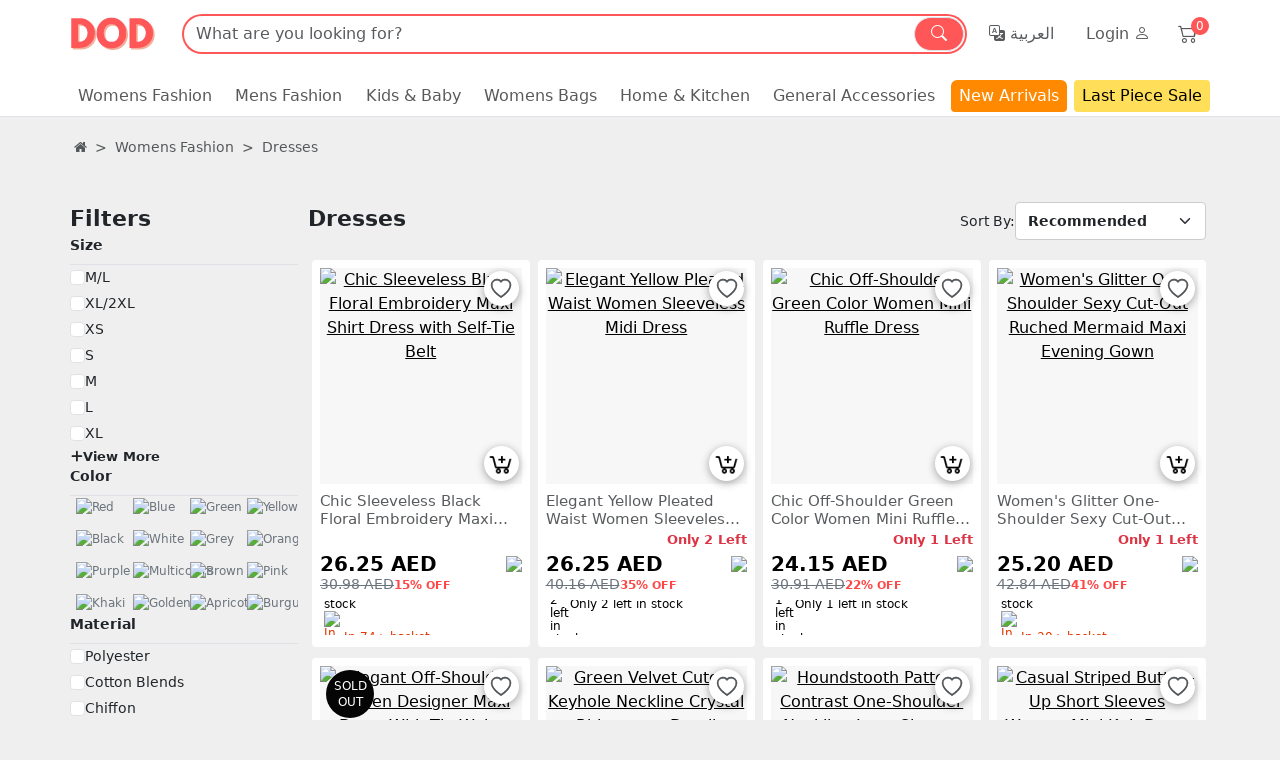

--- FILE ---
content_type: text/html; charset=utf-8
request_url: https://doduae.com/C421E-women/C134E-dresses
body_size: 216078
content:
<!DOCTYPE html>
<html dir="ltr" class="ltr" lang="en">
<head>
    <meta charset="UTF-8" />
<meta name="p:domain_verify" content="bf71e728642d0e0a06d04d6855f3c0e7"/>
<meta name="robots" content="index, follow" />
    <meta name="viewport" content="width=device-width, initial-scale=1, maximum-scale=1, user-scalable=0"/>
            <link rel="preconnect" href="https://cdn.doduae.com/">
        <title>Buy Women's Dresses Online UAE | Maxi, Party &amp; Casual Dresses</title>
    <base href="https://doduae.com/" />

	
        <meta name="description" content="Shop trendy women's dresses in UAE. Maxi dresses, party wear, evening gowns &amp; casual summer dresses. Affordable prices &amp; fast 24-hour delivery from Sharjah. COD available.
" />
            <meta name="keywords" content= "women dresses uae, maxi dresses, party dresses, evening gowns, casual dresses, summer dresses, long dresses, cheap dresses dubai, modest fashion, ladies frocks
" />
        <meta http-equiv="X-UA-Compatible" content="IE=edge">
        <link href="https://doduae.com/image/catalog/icon/fvcon.gif" rel="icon" />
        <link href="https://doduae.com/image/catalog/icon/fvcon.gif" rel="apple-touch-icon" />        <link href="https://doduae.com/C421E-women/C134E-dresses?page=2" rel="next" />
        <link href="https://doduae.com/C134E-dresses" rel="canonical" />
            <link href="catalog/view/theme/desktop/stylesheet/stylesheet.css?240913" rel="stylesheet" />
        <link href="catalog/view/javascript/font-awesome/css/font-awesome.min.css?240913" rel="stylesheet" />
    	
	<link href="catalog/view/theme/desktop/stylesheet/bootstrap-icons.css?240913" rel="stylesheet" />
	<link rel="stylesheet" href="catalog/view/theme/desktop/plugins/sweetalert2/sweetalert2.min.css">

	<script src="catalog/view/theme/desktop/javascript/bootstrap.bundle.min.js"></script>
    <script type="text/javascript" src="catalog/view/theme/desktop/javascript/scripts.js?v=240913"></script>
    <script type="text/javascript" src="catalog/view/theme/desktop/plugins/sweetalert2/sweetalert2.min.js"></script>

    <link href="catalog/view/javascript/swiper/swiper-bundle.css" rel="stylesheet" />
    <script type="text/javascript" src="catalog/view/javascript/swiper/swiper-bundle.min.js"></script>
        
    <script>
  (function(i,s,o,g,r,a,m){i['GoogleAnalyticsObject']=r;i[r]=i[r]||function(){
  (i[r].q=i[r].q||[]).push(arguments)},i[r].l=1*new Date();a=s.createElement(o),
  m=s.getElementsByTagName(o)[0];a.async=1;a.src=g;m.parentNode.insertBefore(a,m)
  })(window,document,'script','//www.google-analytics.com/analytics.js','ga');

  ga('create', 'UA-63955796-1', 'auto');
  ga('require', 'GTM-5SDMT78');
  ga('send', 'pageview');

</script>

<!-- Global site tag (gtag.js) - Google Analytics -->
<script async src="https://www.googletagmanager.com/gtag/js?id=G-J26TE0SXJ2"></script>
<script>
  window.dataLayer = window.dataLayer || [];
  function gtag(){dataLayer.push(arguments);}
  gtag('js', new Date());

  gtag('config', 'G-J26TE0SXJ2');
</script>	<!-- Facebook Pixel Code -->
<script>
  !function(f,b,e,v,n,t,s)
  {if(f.fbq)return;n=f.fbq=function(){n.callMethod?
  n.callMethod.apply(n,arguments):n.queue.push(arguments)};
  if(!f._fbq)f._fbq=n;n.push=n;n.loaded=!0;n.version='2.0';
  n.queue=[];t=b.createElement(e);t.async=!0;
  t.src=v;s=b.getElementsByTagName(e)[0];
  s.parentNode.insertBefore(t,s)}(window, document,'script',
  'https://connect.facebook.net/en_US/fbevents.js');
  fbq('init', '577594257796638');
  fbq('track', 'PageView');
</script>
<!-- End Facebook Pixel Code -->
<noscript>
  <img height="1" width="1" 
  src="https://www.facebook.com/tr?id=577594257796638&ev=PageView&noscript=1"/>
</noscript>
<meta property="fb:pages" content="1263120483709523" />    
	<style "text/css">
.search-input-group{box-shadow:#ff5757 0 0 0 2px;}
.flash-sale2{ background : #ffffff;color: #000000;}
.flash-sale2 a span{color: #000000;}
.flash-sale2:hover,.flash-sale2:focus{ color: #000000;}
.promotion{ background : #ffde59; color: #000000;}
.promotion:hover,.promotion:focus{ color: #000000;}
.promotion a span{color: #000000;}
#pav-masshead{border-bottom: 2px solid #ff5757;}
#pav-masshead .inner a:hover{color: #ff5757;}
.pav-megamenu .dropdown:hover > a, .social-icons a:hover, .product-block .images a.wishlist:hover, .price_save, .fn-base-color, .steps ul li.active>i, .viewWishlist a i, .cart_wishlist a.backCart, .steps ul li.active i, .mfilter-ajax-loader-container i, .loginReg .btn.registerAc, .loginReg .btn.loginAc, #ajaxLoading, .beforLoad, .flashSale .col-fullwidth .product-meta .price_info .countdown i, .price_info .price span.price-new, .price_info .price span.special-price{color: #ff5757 !important;}
.pav-megamenu .navbar-nav > li.aligned-left .dropdown-menu{border-top: 3px solid #ff5757;}
.product-label span.product-label-special,.bg-custom-red,.btn-search, #saletag, .subscribe, .cart .btn-buy, .btn-primary, .btn-checkout, .dropdown-menu .btn-inverse, .steps ul li.active, #long_description .table-bordered tbody tr:nth-child(2n+3):hover, #long_description .table-bordered tbody tr:nth-child(2n+2):hover, #header-main .dropMenu li a:hover, .processssOrder, .orderInfo .status-steps li.active i, .hovicon.effect-1.sub-a:hover, .loginReg .btn, .pageInfo #content .pageTitle, #cart .heading span, .emptySec .continueShopping, .orderInfo .status-steps li.active span.line, .cart .btn-checkout, .xRadio.checked:after, .navHeader, .like_block a{background-color: #ff5757 !important;}
.product-detail .thumb a.zoomActive, .product-detail .thumb div.owl-item:hover a, .prompt-box, #collapse-checkout-option .form-group .form-control:hover, .cart_wishlist a.backCart i, .loginReg .modal-dialog, .xCheckbox.checked{border: 1px solid #ff5757;}
.pagination > .active > a, .pagination > .active > a:hover, .pagination > .active > a:focus, .pagination > .active > span, .pagination > .active > span:hover, .pagination > .active > span:focus, .pagination > li > a:hover, .pagination > li > a:focus, .pagination > li > span:hover, .pagination > li > span:focus{background-color: #ff5757;border-color: #ff5757;}
.prompt-arrow{border-color: transparent transparent #ff5757 transparent;}
#collapse-checkout-option .form-group .form-control:focus{border: 1px solid #ff5757;box-shadow: 0 0 10px #ff5757;}
.myaccount .panel-body .list-unstyled li a:hover, .viewWishlist a.active{border: 1px solid #ff5757;background: #ff5757;}
.processssOrder:before{border-color: transparent transparent #ff5757 transparent;}
.hovicon.effect-1:after{box-shadow: 0 0 0 1px #ff5757;}
.viewWishlist a{border: 1px solid #ff5757;color: #ff5757;}
.steps ul li.active:before{border-top: 2px dotted #ff5757;}
.arrow_1{border-left: 12px solid #ff5757;}
.tooltip.top .tooltip-arrow{border-top-color: #ff5757;}
.xCheckbox.checked{background-color: #ff5757;}
.counterdiv .panel-body, .shipping_options .radio-inline label .payment_discount, .btn-bundle-offers { background-color: #ff5757; }
#register-with-email, #button-login, #register-with-mobile, .sendSms, #button-sms-login, #login-with-mobile, #otp-code {background-color: #ff5757 !important;}
@media (min-width: 1300px) {
    .container{width: 1300px;}
}
    @media (min-width: 1300px) {
        .filterFixed {width: 1280px;}
    }
@media (max-width: 480px) {
    .cart_wishlist{border-top: 2px solid #ff5757;}
    .tabBtn.active{border-bottom: 2px solid #ff5757;color: #ff5757;}
}
</style>
<script type="text/javascript" src="catalog/view/javascript/ee_gtag_tracking.js?v=220526"></script>

<script>
!function (w, d, t) {
  w.TiktokAnalyticsObject=t;var ttq=w[t]=w[t]||[];ttq.methods=["page","track","identify","instances","debug","on","off","once","ready","alias","group","enableCookie","disableCookie"],ttq.setAndDefer=function(t,e){t[e]=function(){t.push([e].concat(Array.prototype.slice.call(arguments,0)))}};for(var i=0;i<ttq.methods.length;i++)ttq.setAndDefer(ttq,ttq.methods[i]);ttq.instance=function(t){for(var e=ttq._i[t]||[],n=0;n<ttq.methods.length;n++
)ttq.setAndDefer(e,ttq.methods[n]);return e},ttq.load=function(e,n){var i="https://analytics.tiktok.com/i18n/pixel/events.js";ttq._i=ttq._i||{},ttq._i[e]=[],ttq._i[e]._u=i,ttq._t=ttq._t||{},ttq._t[e]=+new Date,ttq._o=ttq._o||{},ttq._o[e]=n||{};n=document.createElement("script");n.type="text/javascript",n.async=!0,n.src=i+"?sdkid="+e+"&lib="+t;e=document.getElementsByTagName("script")[0];e.parentNode.insertBefore(n,e)};
  ttq.load('C2R201K98FMEQ3UESJ7G');
  ttq.page();
  ttq.identify({"ip_address":"3.138.109.183","user_agent":"Mozilla\/5.0 (Macintosh; Intel Mac OS X 10_15_7) AppleWebKit\/537.36 (KHTML, like Gecko) Chrome\/131.0.0.0 Safari\/537.36; ClaudeBot\/1.0; +claudebot@anthropic.com)"}); ttq.track('ViewContent', {
					'content_id'	: 134,
					'content_type': 'product_group',
					'content_category' : 'Dresses',
					'event_id': '6970becf43dfe'
				});}(window, document, 'ttq');
</script>

<script src="catalog/view/javascript/fingerprint.min.js?v=4"></script>
<script src="https://www.gstatic.com/firebasejs/7.14.6/firebase-app.js"></script>
<script src="https://www.gstatic.com/firebasejs/7.14.6/firebase-messaging.js"></script>
<script src="catalog/view/javascript/firebase.min.js?v=3"></script>
</head>
<body class="main-menu-fixed product-category-421_134  page-category layout-">
<script type="text/javascript">
	$(function(){
		$('body').delegate('.sidepromotion a','click',function(){
			if($(this).parent().hasClass('active')){
				$(this).parent().removeClass('active');
				$(this).parent().animate({right: '-558px'},100);
				$(this).find('i').removeClass('fa-angle-right').addClass('fa-angle-left');
			}else{
				$(this).parent().addClass('active');
				$(this).parent().animate({right: '0px'},100);
				$(this).find('i').removeClass('fa-angle-left').addClass('fa-angle-right');
			}
		});
	});
</script>
<div  class="row-offcanvas row-offcanvas-left">
    <div id="page">
        <div class="top_menu">
      <div class="container">
        <ul>
                  </ul>
      </div>
    </div>
        <section id="header-top" >
					                </div>
            </div>
            <!-- header -->
            <header>
<!-- Navbar -->
<nav class="navbar navbar-expand-md navbar-light bg-white p-0">
    <div class="container p-0">
<a href="https://doduae.com/" class="navbar-brand pt-0 fs-1"><svg id="logo-main" width="90" height="60" alt"logo"></a>
       <button
      class="navbar-toggler"
      type="button"
      data-bs-toggle="collapse"
      data-trigger="hover"
      data-bs-target=".navbars"
      aria-controls="navbarSupportedContent"
      aria-expanded="false"
      aria-label="Toggle navigation"
    >
       <span class="navbar-toggler-icon"></span>
    </button>
    
        <div class="collapse navbar-collapse navbars" id="navbarSupportedContent">
            <!-- Top Search bar -->
            <!-- <div class="d-flex"> -->
            <div class="col-md-6 col-lg-8 d-flex mx-2 m-auto flex-grow-1">
			  			  	  <div class=" search_block">
   <form method="GET" action="index.php" onSubmit="return false" class="input-group">
    	<div id="search0" class="input-group search-input-group rounded-pill">
    	    <input type="text" value="" size="35" autocomplete="off" placeholder="What are you looking for?" name="search" class="form-control bg-transparent rounded-pill border-0">
            <span class="input-group-text rounded-pill btn-search px-3 lh-sm" id="basic-addon1" style="margin:1px;"><i class="bi bi-search"></i></span>
    	</div>
	</form>
	<div class="clear clr"></div>
</div>
<script type="text/javascript">

/* Autocomplete */
(function($) {
	function Autocomplete1(element, options) {
		this.element = element;
		this.options = options;
		this.timer = null;
		this.items = new Array();

		$(element).attr('autocomplete', 'off');

		$(element).on('blur', $.proxy(this.blur, this));
		$(element).on('keydown', $.proxy(this.keydown, this));

		$(element).after('<ul class="dropdown-menu rounded-4 autosearch overflow-x-hidden overflow-y-auto"></ul>');
		$(element).siblings('ul.dropdown-menu').delegate('a', 'click', $.proxy(this.click, this));
	}

	Autocomplete1.prototype = {
		blur: function() {
			setTimeout(function(object) {
				object.hide();
			}, 200, this);
		},
		click: function(event) {
			event.preventDefault();
			value =  $( event.target ).closest( "a" ).attr("href");
			if (value) {
				window.location = value.replace(/&amp;/gi,'&');
			}
		},
		keydown: function(event) {
			switch(event.keyCode) {
				case 27: // escape
					this.hide();
					break;
				default:
					this.request();
					break;
			}
		},
		show: function() {
			var pos = $(this.element).position();

			$(this.element).siblings('ul.dropdown-menu').css({
				top: pos.top + $(this.element).outerHeight(),
				left: pos.left
			});

			$(this.element).siblings('ul.dropdown-menu').show();
		},
		hide: function() {
			$(this.element).siblings('ul.dropdown-menu').hide();
		},
		request: function() {
			clearTimeout(this.timer);

			this.timer = setTimeout(function(object) {
				object.options.source($(object.element).val(), $.proxy(object.response, object));
			}, 200, this);
		},
		response: function(json) {
			
			html = '';

			if (json.length) {
				for (i = 0; i < json.length; i++) {
					
					html += '<li class="dropdown-item">';
					html += '<div class="">';
					if(1) {
						html += '<a class="text-decoration-none d-block text-dark" href="https://doduae.com/search?search=' + json[i]['href'] + '"><span>' + json[i]['text'] + '</span></a>';
					} else {
						html += '<a class="text-decoration-none d-block text-dark" href="https://doduae.com/search&search=' + json[i]['href'] + '"><span>' + json[i]['text'] + '</span></a>';
					}
					html += '</div>';
					html += '</li>';
					
				}
			}
			if (html) {
				this.show();
			} else {
				this.hide();
			}
			$(this.element).siblings('ul.dropdown-menu').html(html);
		}
	};

	$.fn.autocomplete1 = function(option) {
		return this.each(function() {
			var data = $(this).data('autocomplete');
			if (!data) {
				data = new Autocomplete1(this, option);
				$(this).data('autocomplete', data);
			}
		});
	}
})(window.jQuery);
$(document).ready(function() {
	var selector = '#search0';
	var total = 0;
	
	$(selector).find('input[name=\'search\']').autocomplete1({
		delay: 500,
		source: function(request, response) {	
			if($.trim( request ).length != 0){
			var limit = 5;
            var searchServer = 1;
            if(searchServer){
              var func = 'es_search';
            } else {
              var func = 'autotagcomplete';
            }
			$.ajax({
				url: 'index.php?route=module/pavautosearch/'+func+'&limit='+limit+'&filter_name='+encodeURIComponent(request),
                dataType: 'json',
				success: function(json) {
					
					response($.map(json, function(item) {
						if($('.pavautosearch_result')){
							$('.pavautosearch_result').first().html("");
						}
						/*total = 0;
						if(item.total){
							total = item.total;
						}*/
						return {
							href:   item.href,
							text:    item.text
						}
					}));
				}
			});
			}
		}, 
	}); // End Autotagcomplete
 $('.btn-search').bind('click', function() {
		$(this).attr('disabled',true);
        url = 'https://doduae.com/search';
		
		var search = $('#search0 input[name=\'search\']').prop('value');
		if(1) {
			url += '?search=' + encodeURIComponent(search);
		} else {
			url += '&search=' + encodeURIComponent(search);
		}

		location = url;
	});

	$('#search0 input[name=\'search\']').bind('keydown', function(e) {
		if (e.keyCode == 13) {
        	$(this).attr('disabled',true);
			$('.btn-search').trigger('click');
		}
	});
});// End document.ready

</script>			  			    
		  </div>
		  <!-- Top right menu items -->
		  <div class="navbar-nav col-md-6 col-lg-4 justify-content-end custom-sm flex-grow-1 flex-shrink-0 flex-basis-0"> 
		    <!-- language -->
		    <div class="nav-item nav-link text-nowrap">
		    <span class="nav-link custom-link"><div class="languages">
<div class="pull-left">
<form action="https://doduae.com/index.php?route=common/language/language" method="post" enctype="multipart/form-data" id="language">
  
                      <a class="text-decoration-none text-muted" href="ar"><i class="bi bi-translate"></i> العربية</a>
       
  <input type="hidden" name="code" value="" />
  <input type="hidden" name="redirect" value="https://doduae.com/C421E-women/C134E-dresses" />
</form>
</div>
</div>
</span>
		    </div>
		    <!-- -->
		      			     <!--Sign in btn-->
            <div class="nav-item nav-link text-nowrap">
		    <a class="nav-link custom-link" href="https://doduae.com/login">Login <!--/ Register --><i class="bi bi-person"></i></a>
		    </div>
			       
		    <div class="cart-top nav-link custom-link m-1 position-relative">
						<i class="bi bi-cart2 fs-20"></i>
						<div id="cart" class="btn-group btn-block position-absolute custom-badge">
    <div data-loading-text="Loading..." class="heading">
        <div class="cart-inner pull-right">
            <h4>Cart</h4>
            <span class="cart-total" id="cart-total">0 </span>
        </div>
    </div>
    <ul class="dropdown-menu dropdown-menu-end content">
      <li class="text-center">
        <i class="bi bi-emoji-frown text-muted font-40"></i>
      <p class="text-center">Your shopping cart is empty!</p>
    </li>
  </ul>

</div>
<script>
//Jquery Outside Ckick Function
(function(e){
/*Outside Click Reset Plugin*/e.fn.outside=function(t,n){return this.each(function(){
	var r=e(this),i=this;e(document).bind(t,function s(r){if(r.target!==i&&!e.contains(i,r.target)){n.apply(i,[r]);if(!i.parentNode)e(document.body).unbind(t,s)}})})}
})(jQuery);

$('body').delegate('.cartOverly','click',function(){
    $('html').removeClass('no-scroll');
    $(this).removeClass('active');
});
//Call Function
$('body').delegate('.cartOverly','click',function(){
    $('html').removeClass('no-scroll');
    $(this).removeClass('active');
});
</script>					<script type="text/javascript">
						if ($(window).width() > 600) {
						    $('body').delegate('.cart-top','click',function(e){
                              e.stopPropagation();
                              $(this).find('ul.dropdown-menu').slideToggle(0);
                            });

                            $('.cart-top ul.dropdown-menu').on('click', function(e){
                                e.stopPropagation();
                            });

                            $('body').on('click', function(){
                            $('.cart-top ul.dropdown-menu').hide();
                            });
						}
					</script>
				</div>
					  </div>
	
        </div>
       <!-- -->
    </div>
</nav>
<!--navbar -->
<div class="cartOverly"></div>
<!-------------------------------------------------final -->
<nav class="navbar navbar-expand-md navbar-light bg-white pb-0 border-bottom">
    <div class="container nav-text-fluid ps-0 pe-0">
        <div class="collapse navbar-collapse navbars" id="navbarNav">
            <ul class="navbar-nav justify-content-between w-100 bottom-nav-custom fw-500">
                        <li class="nav-item dropdown">
                <a class="nav-link custom-link rounded-top" href="https://doduae.com/C421E-women" role="button" aria-expanded="false">Womens Fashion</a>
                <ul class="dropdown-menu">
                                                                        <li class="dropdown">
                                <a class="dropdown-item d-flex align-items-center justify-content-between" href="https://doduae.com/C421E-women/C133E-clothing">Clothing<i class="bi bi-caret-right-fill font-12"></i></a>
                                <ul class="dropdown-menu dropdown-menu-right" style="">
                                                                            <li>
                                            <a class="dropdown-item" href="https://doduae.com/C421E-women/C134E-dresses">Dresses</a>
                                        </li>
                                                                            <li>
                                            <a class="dropdown-item" href="https://doduae.com/C421E-women/C136E-tops">Tops &amp; T-Shirts</a>
                                        </li>
                                                                            <li>
                                            <a class="dropdown-item" href="https://doduae.com/C421E-women/C303E-bottoms">Bottoms</a>
                                        </li>
                                                                            <li>
                                            <a class="dropdown-item" href="https://doduae.com/C421E-women/C288E-t-shirts">T-Shirts</a>
                                        </li>
                                                                            <li>
                                            <a class="dropdown-item" href="https://doduae.com/C421E-women/C388E-pajamas">Pajamas &amp; Sleepwear</a>
                                        </li>
                                                                            <li>
                                            <a class="dropdown-item" href="https://doduae.com/C421E-women/C371E-clothing-sets">Clothing Sets</a>
                                        </li>
                                                                            <li>
                                            <a class="dropdown-item" href="https://doduae.com/C421E-women/C396E-skirts">Skirts</a>
                                        </li>
                                                                            <li>
                                            <a class="dropdown-item" href="https://doduae.com/C421E-women/C399E-hoodies-and-sweatshirts">Hoodies &amp; Sweatshirts</a>
                                        </li>
                                                                            <li>
                                            <a class="dropdown-item" href="https://doduae.com/C421E-women/C359E-jackets-and-cardigans">Jackets &amp; Cardigans</a>
                                        </li>
                                                                            <li>
                                            <a class="dropdown-item" href="https://doduae.com/C421E-women/C484E-traditional-wear">Traditional Wear</a>
                                        </li>
                                                                    </ul>
                            </li>
                                                                                                <li class="dropdown">
                                <a class="dropdown-item d-flex align-items-center justify-content-between" href="https://doduae.com/C421E-women/C294E-shoes">Womens Shoes<i class="bi bi-caret-right-fill font-12"></i></a>
                                <ul class="dropdown-menu dropdown-menu-right" style="">
                                                                            <li>
                                            <a class="dropdown-item" href="https://doduae.com/C421E-women/C299E-sneakers">Sneakers</a>
                                        </li>
                                                                            <li>
                                            <a class="dropdown-item" href="https://doduae.com/C421E-women/C342E-slippers">Slippers</a>
                                        </li>
                                                                            <li>
                                            <a class="dropdown-item" href="https://doduae.com/C421E-women/C298E-sandals">Sandals</a>
                                        </li>
                                                                            <li>
                                            <a class="dropdown-item" href="https://doduae.com/C421E-women/C301E-heels">Heels</a>
                                        </li>
                                                                            <li>
                                            <a class="dropdown-item" href="https://doduae.com/C421E-women/C300E-flats">Flats</a>
                                        </li>
                                                                            <li>
                                            <a class="dropdown-item" href="https://doduae.com/C421E-women/C372E-boots">Boots</a>
                                        </li>
                                                                            <li>
                                            <a class="dropdown-item" href="https://doduae.com/C421E-women/C482E-mules-and-clogs">Mules &amp; Clogs</a>
                                        </li>
                                                                            <li>
                                            <a class="dropdown-item" href="https://doduae.com/C421E-women/C483E-platform-and-wedges">Platform &amp; Wedges</a>
                                        </li>
                                                                    </ul>
                            </li>
                                                                                                <li class="dropdown">
                                <a class="dropdown-item d-flex align-items-center justify-content-between" href="https://doduae.com/C421E-women/C138E-lingerie">Lingerie &amp; Swimwear<i class="bi bi-caret-right-fill font-12"></i></a>
                                <ul class="dropdown-menu dropdown-menu-right" style="">
                                                                            <li>
                                            <a class="dropdown-item" href="https://doduae.com/C421E-women/C350E-bras">Bras</a>
                                        </li>
                                                                            <li>
                                            <a class="dropdown-item" href="https://doduae.com/C421E-women/C351E-underwear">Underwear</a>
                                        </li>
                                                                            <li>
                                            <a class="dropdown-item" href="https://doduae.com/C421E-women/C352E-nightwear">Nightwear</a>
                                        </li>
                                                                            <li>
                                            <a class="dropdown-item" href="https://doduae.com/C421E-women/C305E-lingerie-sets">Lingerie Sets</a>
                                        </li>
                                                                            <li>
                                            <a class="dropdown-item" href="https://doduae.com/C421E-women/C354E-bodysuits">Bodysuits</a>
                                        </li>
                                                                            <li>
                                            <a class="dropdown-item" href="https://doduae.com/C421E-women/C353E-corsets">Corsets</a>
                                        </li>
                                                                            <li>
                                            <a class="dropdown-item" href="https://doduae.com/C421E-women/C357E-swimwear">Swimwear</a>
                                        </li>
                                                                    </ul>
                            </li>
                                                                                                <li class="dropdown">
                                <a class="dropdown-item d-flex align-items-center justify-content-between" href="https://doduae.com/C421E-women/C119E-beauty-and-care">Beauty &amp; Makeup<i class="bi bi-caret-right-fill font-12"></i></a>
                                <ul class="dropdown-menu dropdown-menu-right" style="">
                                                                            <li>
                                            <a class="dropdown-item" href="https://doduae.com/C421E-women/C312E-brushes-and-tools">Brushes &amp; Tools</a>
                                        </li>
                                                                            <li>
                                            <a class="dropdown-item" href="https://doduae.com/C421E-women/C369E-eyes">Eyes</a>
                                        </li>
                                                                            <li>
                                            <a class="dropdown-item" href="https://doduae.com/C421E-women/C392E-face">Face</a>
                                        </li>
                                                                            <li>
                                            <a class="dropdown-item" href="https://doduae.com/C421E-women/C368E-lips">Lips</a>
                                        </li>
                                                                            <li>
                                            <a class="dropdown-item" href="https://doduae.com/C421E-women/C234E-nails">Nails</a>
                                        </li>
                                                                            <li>
                                            <a class="dropdown-item" href="https://doduae.com/C421E-women/C385E-fragrances">Fragrances</a>
                                        </li>
                                                                            <li>
                                            <a class="dropdown-item" href="https://doduae.com/C421E-women/C393E-personal-care">Personal Care</a>
                                        </li>
                                                                            <li>
                                            <a class="dropdown-item" href="https://doduae.com/C421E-women/C398E-organizers-and-bags">Organizers &amp; Bags</a>
                                        </li>
                                                                    </ul>
                            </li>
                                                                                                <li class="dropdown">
                                <a class="dropdown-item d-flex align-items-center justify-content-between" href="https://doduae.com/C421E-women/C117E-jewelry"> Fashion Jewelry<i class="bi bi-caret-right-fill font-12"></i></a>
                                <ul class="dropdown-menu dropdown-menu-right" style="">
                                                                            <li>
                                            <a class="dropdown-item" href="https://doduae.com/C421E-women/C306E-anklets">Anklets</a>
                                        </li>
                                                                            <li>
                                            <a class="dropdown-item" href="https://doduae.com/C421E-women/C244E-bracelets">Bracelets</a>
                                        </li>
                                                                            <li>
                                            <a class="dropdown-item" href="https://doduae.com/C421E-women/C243E-earrings">Earrings</a>
                                        </li>
                                                                            <li>
                                            <a class="dropdown-item" href="https://doduae.com/C421E-women/C245E-necklaces">Necklaces</a>
                                        </li>
                                                                            <li>
                                            <a class="dropdown-item" href="https://doduae.com/C421E-women/C246E-rings">Rings</a>
                                        </li>
                                                                    </ul>
                            </li>
                                                                                                <li class="dropdown">
                                <a class="dropdown-item d-flex align-items-center justify-content-between" href="https://doduae.com/C421E-women/C295E-women-accessories">Accessories<i class="bi bi-caret-right-fill font-12"></i></a>
                                <ul class="dropdown-menu dropdown-menu-right" style="">
                                                                            <li>
                                            <a class="dropdown-item" href="https://doduae.com/C421E-women/C313E-clothing-accessories">Clothing Accessories</a>
                                        </li>
                                                                            <li>
                                            <a class="dropdown-item" href="https://doduae.com/C421E-women/C349E-hair-accessories">Hair Accessories</a>
                                        </li>
                                                                            <li>
                                            <a class="dropdown-item" href="https://doduae.com/C421E-women/C397E-footwear-accessories">Footwear Accessories</a>
                                        </li>
                                                                            <li>
                                            <a class="dropdown-item" href="https://doduae.com/C421E-women/C412E-sports-accessories">Sports Accessories</a>
                                        </li>
                                                                            <li>
                                            <a class="dropdown-item" href="https://doduae.com/C421E-women/C382E-glasses-and-eye-wear">Glasses &amp; eye-wear</a>
                                        </li>
                                                                            <li>
                                            <a class="dropdown-item" href="https://doduae.com/C421E-women/C384E-watches">Watches</a>
                                        </li>
                                                                            <li>
                                            <a class="dropdown-item" href="https://doduae.com/C421E-women/C464E-body-arts">Body Arts</a>
                                        </li>
                                                                    </ul>
                            </li>
                                                            </ul>
            </li>
                                <li class="nav-item dropdown">
                <a class="nav-link custom-link rounded-top" href="https://doduae.com/C390E-men" role="button" aria-expanded="false">Mens Fashion</a>
                <ul class="dropdown-menu">
                                                                        <li class="dropdown">
                                <a class="dropdown-item d-flex align-items-center justify-content-between" href="https://doduae.com/C390E-men/C407E-clothing">Clothing<i class="bi bi-caret-right-fill font-12"></i></a>
                                <ul class="dropdown-menu dropdown-menu-right" style="">
                                                                            <li>
                                            <a class="dropdown-item" href="https://doduae.com/C390E-men/C420E-shirts">Shirts</a>
                                        </li>
                                                                            <li>
                                            <a class="dropdown-item" href="https://doduae.com/C390E-men/C425E-bottoms">Bottoms</a>
                                        </li>
                                                                            <li>
                                            <a class="dropdown-item" href="https://doduae.com/C390E-men/C427E-hoodies-and-sweatshirts">Hoodies &amp; Sweatshirts</a>
                                        </li>
                                                                            <li>
                                            <a class="dropdown-item" href="https://doduae.com/C390E-men/C428E-jackets-and-cardigans">Jackets And Cardigans</a>
                                        </li>
                                                                            <li>
                                            <a class="dropdown-item" href="https://doduae.com/C390E-men/C426E-underwear">Underwear</a>
                                        </li>
                                                                            <li>
                                            <a class="dropdown-item" href="https://doduae.com/C390E-men/C474E-clothing-set">Clothing Set</a>
                                        </li>
                                                                            <li>
                                            <a class="dropdown-item" href="https://doduae.com/C390E-men/C475E-pajamas">Pajamas</a>
                                        </li>
                                                                    </ul>
                            </li>
                                                                                                <li class="dropdown">
                                <a class="dropdown-item d-flex align-items-center justify-content-between" href="https://doduae.com/C390E-men/C406E-shoes">Shoes<i class="bi bi-caret-right-fill font-12"></i></a>
                                <ul class="dropdown-menu dropdown-menu-right" style="">
                                                                            <li>
                                            <a class="dropdown-item" href="https://doduae.com/C390E-men/C429E-boots">Mens Boots</a>
                                        </li>
                                                                            <li>
                                            <a class="dropdown-item" href="https://doduae.com/C390E-men/C430E-flats">Mens Flats &amp; Slip-ons</a>
                                        </li>
                                                                            <li>
                                            <a class="dropdown-item" href="https://doduae.com/C390E-men/C431E-sandals">Mens Sandals</a>
                                        </li>
                                                                            <li>
                                            <a class="dropdown-item" href="https://doduae.com/C390E-men/C432E-slippers">Mens Slippers</a>
                                        </li>
                                                                            <li>
                                            <a class="dropdown-item" href="https://doduae.com/C390E-men/C433E-sneakers">Mens Sneakers</a>
                                        </li>
                                                                    </ul>
                            </li>
                                                                                                <li><a class="dropdown-item" href="https://doduae.com/C390E-men/C423E-personal-care">Personal care</a></li>
                                                                                                <li class="dropdown">
                                <a class="dropdown-item d-flex align-items-center justify-content-between" href="https://doduae.com/C390E-men/C408E-men-accessories">Men Accessories<i class="bi bi-caret-right-fill font-12"></i></a>
                                <ul class="dropdown-menu dropdown-menu-right" style="">
                                                                            <li>
                                            <a class="dropdown-item" href="https://doduae.com/C390E-men/C481E-fragrances">Fragrances</a>
                                        </li>
                                                                            <li>
                                            <a class="dropdown-item" href="https://doduae.com/C390E-men/C435E-belts">Belts</a>
                                        </li>
                                                                            <li>
                                            <a class="dropdown-item" href="https://doduae.com/C390E-men/C439E-glasses-and-eye-wear">Glasses &amp; eye-wear</a>
                                        </li>
                                                                            <li>
                                            <a class="dropdown-item" href="https://doduae.com/C390E-men/C436E-headwear-and-accessories">Headwear &amp; Accessories</a>
                                        </li>
                                                                            <li>
                                            <a class="dropdown-item" href="https://doduae.com/C390E-men/C437E-footwear-accessories">Footwear Accessories</a>
                                        </li>
                                                                            <li>
                                            <a class="dropdown-item" href="https://doduae.com/C390E-men/C438E-sports-accessories">Sports Accessories</a>
                                        </li>
                                                                            <li>
                                            <a class="dropdown-item" href="https://doduae.com/C390E-men/C440E-jewelry-and-watches">jewelry &amp; Watches</a>
                                        </li>
                                                                    </ul>
                            </li>
                                                            </ul>
            </li>
                                <li class="nav-item dropdown">
                <a class="nav-link custom-link rounded-top" href="https://doduae.com/C360E-kids" role="button" aria-expanded="false">Kids &amp; Baby</a>
                <ul class="dropdown-menu">
                                                                        <li class="dropdown">
                                <a class="dropdown-item d-flex align-items-center justify-content-between" href="https://doduae.com/C360E-kids/C361E-clothing">Clothing<i class="bi bi-caret-right-fill font-12"></i></a>
                                <ul class="dropdown-menu dropdown-menu-right" style="">
                                                                            <li>
                                            <a class="dropdown-item" href="https://doduae.com/C360E-kids/C453E-dresses">Dresses</a>
                                        </li>
                                                                            <li>
                                            <a class="dropdown-item" href="https://doduae.com/C360E-kids/C455E-tops">Tops</a>
                                        </li>
                                                                            <li>
                                            <a class="dropdown-item" href="https://doduae.com/C360E-kids/C456E-jumpsuits-onesies">Jumpsuits (Onesies)</a>
                                        </li>
                                                                            <li>
                                            <a class="dropdown-item" href="https://doduae.com/C360E-kids/C454E-bottoms">Bottoms</a>
                                        </li>
                                                                            <li>
                                            <a class="dropdown-item" href="https://doduae.com/C360E-kids/C465E-clothing-set">Clothing set</a>
                                        </li>
                                                                            <li>
                                            <a class="dropdown-item" href="https://doduae.com/C360E-kids/C463E-outerwear">Outerwear</a>
                                        </li>
                                                                            <li>
                                            <a class="dropdown-item" href="https://doduae.com/C360E-kids/C457E-pajamas">Pajamas</a>
                                        </li>
                                                                    </ul>
                            </li>
                                                                                                <li class="dropdown">
                                <a class="dropdown-item d-flex align-items-center justify-content-between" href="https://doduae.com/C360E-kids/C362E-shoes">Shoes<i class="bi bi-caret-right-fill font-12"></i></a>
                                <ul class="dropdown-menu dropdown-menu-right" style="">
                                                                            <li>
                                            <a class="dropdown-item" href="https://doduae.com/C360E-kids/C458E-boots">Boots</a>
                                        </li>
                                                                            <li>
                                            <a class="dropdown-item" href="https://doduae.com/C360E-kids/C459E-flats">Flats</a>
                                        </li>
                                                                            <li>
                                            <a class="dropdown-item" href="https://doduae.com/C360E-kids/C460E-sandals">Sandals</a>
                                        </li>
                                                                            <li>
                                            <a class="dropdown-item" href="https://doduae.com/C360E-kids/C461E-slippers">Slippers</a>
                                        </li>
                                                                            <li>
                                            <a class="dropdown-item" href="https://doduae.com/C360E-kids/C462E-sneakers">Sneakers</a>
                                        </li>
                                                                    </ul>
                            </li>
                                                                                                <li><a class="dropdown-item" href="https://doduae.com/C360E-kids/C367E-toys-and-games">Toys &amp; Games</a></li>
                                                                                                <li><a class="dropdown-item" href="https://doduae.com/C360E-kids/C476E-baby-care-and-feeding">Baby Care &amp; Feeding</a></li>
                                                                                                <li class="dropdown">
                                <a class="dropdown-item d-flex align-items-center justify-content-between" href="https://doduae.com/C360E-kids/C363E-kids-accessories">Kids Accessories<i class="bi bi-caret-right-fill font-12"></i></a>
                                <ul class="dropdown-menu dropdown-menu-right" style="">
                                                                            <li>
                                            <a class="dropdown-item" href="https://doduae.com/C360E-kids/C477E-kids-socks-and-stockings">Kids Socks &amp; Stockings</a>
                                        </li>
                                                                            <li>
                                            <a class="dropdown-item" href="https://doduae.com/C360E-kids/C446E-glasses-and-eye-wear">Glasses &amp; eye-wear</a>
                                        </li>
                                                                            <li>
                                            <a class="dropdown-item" href="https://doduae.com/C360E-kids/C447E-gloves">Gloves</a>
                                        </li>
                                                                            <li>
                                            <a class="dropdown-item" href="https://doduae.com/C360E-kids/C448E-headwear-and-accessories">Headwear &amp; Accessories</a>
                                        </li>
                                                                            <li>
                                            <a class="dropdown-item" href="https://doduae.com/C360E-kids/C450E-bottles-and-lunch-boxes">Bottles &amp; Lunch Boxes</a>
                                        </li>
                                                                            <li>
                                            <a class="dropdown-item" href="https://doduae.com/C360E-kids/C366E-jewelry-and-watches">jewelry &amp; Watches</a>
                                        </li>
                                                                            <li>
                                            <a class="dropdown-item" href="https://doduae.com/C360E-kids/C478E-kids-sports-and-fitness">Kids Sports &amp; Fitness</a>
                                        </li>
                                                                    </ul>
                            </li>
                                                            </ul>
            </li>
                                <li class="nav-item dropdown">
                <a class="nav-link custom-link rounded-top" href="https://doduae.com/C122E-bags" role="button" aria-expanded="false">Womens Bags</a>
                <ul class="dropdown-menu">
                                                                        <li><a class="dropdown-item" href="https://doduae.com/C122E-bags/C479E-crossbody-bags">Crossbody Bags</a></li>
                                                                                                <li><a class="dropdown-item" href="https://doduae.com/C122E-bags/C198E-backpacks">Backpacks</a></li>
                                                                                                <li><a class="dropdown-item" href="https://doduae.com/C122E-bags/C326E-bags-set">Handbag Sets</a></li>
                                                                                                <li><a class="dropdown-item" href="https://doduae.com/C122E-bags/C206E-handbags">Handbags</a></li>
                                                                                                <li><a class="dropdown-item" href="https://doduae.com/C122E-bags/C324E-shoulder-bags">Shoulder Bags</a></li>
                                                                                                <li><a class="dropdown-item" href="https://doduae.com/C122E-bags/C387E-tote-bags">Tote Bags</a></li>
                                                                                                <li><a class="dropdown-item" href="https://doduae.com/C122E-bags/C321E-travel-bags">Travel Bags</a></li>
                                                                                                <li><a class="dropdown-item" href="https://doduae.com/C122E-bags/C208E-wallets">Wallets &amp; Purses</a></li>
                                                            </ul>
            </li>
                                <li class="nav-item dropdown">
                <a class="nav-link custom-link rounded-top" href="https://doduae.com/C315E-home-and-kitchen" role="button" aria-expanded="false">Home &amp; Kitchen</a>
                <ul class="dropdown-menu">
                                                                        <li><a class="dropdown-item" href="https://doduae.com/C315E-home-and-kitchen/C296E-electronics">Electronics</a></li>
                                                                                                <li><a class="dropdown-item" href="https://doduae.com/C315E-home-and-kitchen/C358E-home-decor">Home Decor</a></li>
                                                                                                <li><a class="dropdown-item" href="https://doduae.com/C315E-home-and-kitchen/C319E-bedding">Bedding</a></li>
                                                                                                <li><a class="dropdown-item" href="https://doduae.com/C315E-home-and-kitchen/C370E-bathroom-essentials">Bathroom Essentials</a></li>
                                                                                                <li><a class="dropdown-item" href="https://doduae.com/C315E-home-and-kitchen/C320E-household">Household</a></li>
                                                                                                <li><a class="dropdown-item" href="https://doduae.com/C315E-home-and-kitchen/C344E-storage-and-living">Storage And Living</a></li>
                                                                                                <li><a class="dropdown-item" href="https://doduae.com/C315E-home-and-kitchen/C389E-event-and-party-supplies">Event And Party Supplies</a></li>
                                                                                                <li><a class="dropdown-item" href="https://doduae.com/C315E-home-and-kitchen/C386E-pet-supplies">Pet Supplies</a></li>
                                                                                                <li><a class="dropdown-item" href="https://doduae.com/C315E-home-and-kitchen/C467E-kitchenware">Kitchenware</a></li>
                                                                                                <li><a class="dropdown-item" href="https://doduae.com/C315E-home-and-kitchen/C468E-food-processors">Food processors</a></li>
                                                            </ul>
            </li>
                                <li class="nav-item dropdown">
                <a class="nav-link custom-link rounded-top" href="https://doduae.com/C434E-accessories" role="button" aria-expanded="false">General Accessories</a>
                <ul class="dropdown-menu">
                                                                        <li><a class="dropdown-item" href="https://doduae.com/C434E-accessories/C442E-pc-and-laptop-accessories">PC &amp; Laptop Accessories</a></li>
                                                                                                <li><a class="dropdown-item" href="https://doduae.com/C434E-accessories/C381E-mobile-and-photography-accessories">Mobile &amp; Photography Accessories</a></li>
                                                                                                <li><a class="dropdown-item" href="https://doduae.com/C434E-accessories/C443E-gaming-accessories">Gaming Accessories</a></li>
                                                                                                <li><a class="dropdown-item" href="https://doduae.com/C434E-accessories/C405E-cleaning-accessories">Cleaning Accessories</a></li>
                                                                                                <li><a class="dropdown-item" href="https://doduae.com/C434E-accessories/C445E-car-accessories">Car Accessories</a></li>
                                                                                                <li><a class="dropdown-item" href="https://doduae.com/C434E-accessories/C391E-stationery">Stationery</a></li>
                                                            </ul>
            </li>
                                <li class="nav-item ps-0">
                <a href="https://doduae.com/C57E-new-arrivals" class="nav-link custom-link ps-0 rounded-top">
                    New Arrivals                </a>
            </li>
                    <li class="nav-item">
        <a href="https://doduae.com/promotion" class="nav-link rounded-1 promotion py-1 mt-1">Last Piece Sale</a>
    </li>
</ul>
        </div>
    </div>
</nav>
</header>
<!----------------------------------------------------Bottom nav-->
<!-- Modal -->
<div class="modal fade loginReg" id="exampleModal" tabindex="-1" role="dialog" aria-labelledby="exampleModalLabel" aria-hidden="true">
  <div class="modal-dialog" role="document">
    <div class="modal-content">
    	<button type="button" class="close" data-bs-dismiss="modal" aria-label="Close">
          <span aria-hidden="true">&times;</span>
        </button>
      	<div class="modal-body popupsignin">
		</div>
		<div id="ajaxLoading"><i class="fa fa-circle-o-notch fa-spin fa-3x fa-fw" aria-hidden="true"></i></div>
      </div>
    </div>
  </div>

<script type="text/javascript">
$('a.nav-link:contains("New Arrivals")').removeClass('ps-0').addClass('nav-link rounded-1 py-1 mt-1').css({'background-color' : '#ff8900','color' : '#ffffff' })
$('body').delegate('#Settingpop a','click',function(){
		$.ajax({
		    url: 'index.php?route=account/login/signin',
		    type: "POST",
		    dataType: 'html',
		    beforeSend: function() {
		    	$('#ajaxLoading').show();
		    },
		    complete: function() {
		    	$('#ajaxLoading').hide();
		    },
		    success: function(html) {
		      if(!$('.popupsignin').find('div').hasClass('loginArea')){
					$('.popupsignin').html(html);
				}else{
					
				}     
		    }
		});
	});

(function(e){
/*Outside Click Reset Plugin*/e.fn.outside=function(t,n){return this.each(function(){
	var r=e(this),i=this;e(document).bind(t,function s(r){if(r.target!==i&&!e.contains(i,r.target)){n.apply(i,[r]);if(!i.parentNode)e(document.body).unbind(t,s)}})})}
})(jQuery);
$(function(){
	$('.searchIcon').click(function(){
		$('.searchCol').fadeIn();
	});
	$('.closeBtn').click(function(){
		$('.searchCol').fadeOut();
	});
	$('.drop-menu').on('click',function(e){
		var tgt = $(this).data("ref"), slctd = $(this);
		$(e.target).toggleClass('active');
		$(tgt).toggle(0);
		$(tgt).find("li").on("click",function(){			
			var tgt2 = $(this);
			$(tgt2).addClass("active").siblings().removeClass("active");
			slctd.removeClass('active');
			$(tgt).hide(0);
		});
		slctd.parent().outside('click',function(){
			slctd.removeClass('active');
			$(tgt).hide(0);
		});
	});
});
</script>            <!-- /header -->
        </section>
        <!-- sys-notification -->
        <div id="sys-notification">
            <div class="container">
                <div id="notification"></div>
            </div>
        </div>
        <!-- /sys-notification -->

        
                
    <style type="text/css">
        .price_info .price span.price-new{color: #000000 !important;}
    </style>

<main id="columns">
    
    <div class="container">
        
        <!-- from this ->
<ul class="breadcrumb">
<li><a href="https://doduae.com/"><i class="fa fa-home"></i></a></li>
<li><a href="https://doduae.com/C421E-women">Womens Fashion</a></li>
<li><a href="https://doduae.com/C421E-women/C134E-dresses">Dresses</a></li>
</ul> -->

<!-- to this -> -->
<nav class="mb-2 mt-3" aria-label="breadcrumb" style="--bs-breadcrumb-divider:'>';font-size: 14px;">
<ol class="breadcrumb p-1">
<li class="breadcrumb-item" aria-current="page"><a class="text-decoration-none text-muted underline" href="https://doduae.com/"><i class="fa fa-home"></i></a></li>
<li class="breadcrumb-item" aria-current="page"><a class="text-decoration-none text-muted underline" href="https://doduae.com/C421E-women">Womens Fashion</a></li>
<li class="breadcrumb-item" aria-current="page"><a class="text-decoration-none text-muted underline" href="https://doduae.com/C421E-women/C134E-dresses">Dresses</a></li>
</ol>
</nav>        
        <div class="grid-container mt-4" style="grid-template-columns: 100%;">
            <div class="grid-item grid-row-1"></div>
            
            
            <div class="second-child-container grid-container grid-row-2" style="grid-template-columns:  minmax(auto, 20%) 1fr ;grid-gap: 10px;">
                                
                 
                    <div class="">
                        
            <div class="filters d-flex flex-column gap-3 pb-4 overflow-y-auto position-sticky" style="top:30px;height:95vh;">
        
        <div class="fw-semibold font-22"> Filters </div>
        
        <!-- all filters -->
            <div class="all-filters d-flex flex-column gap-3 d-none">
                <div class="all-filters-body d-flex flex-wrap gap-2">

                </div>
                <div class="all-filters-footer font-14 fw-semibold">
                    <div class="d-flex align-items-between gap-2" role="button" tabindex="0" onclick="clearFilters()">
                        <i class="bi bi-trash3"></i>
                        <span>Clear all</span>
                    </div>

                </div>
            </div>

        <!-- filters -->
                     

                                                            <div class="sub-filter d-flex flex-column gap-2">
                        <div class="sub-filter-title border-bottom pb-2 fw-semibold font-14">Size</div>
                        <div class="sub-filter-body d-flex flex-column gap-1 " role="group" id="11s">
                                                            <div id="all-option-heading-s11" class="option-heading w-100 fw-semibold font-13 d-none" data-parent-key="11" ><i class="bi bi-chevron-up text-stroke-1 sub-filter-collapse" role="button" data-parent-id="s11"></i></div>
                                <div class="options-group d-flex flex-column gap-1 " data-id="s11">
                                                                            <div class="form-check font-15 ">
                                            <input name="s11[]" onclick="getMultipleOptions(this)" class="form-check-input mt-0" type="checkbox" id="11350" value="11350" data-parent-key="11" data-parent-path="s">
                                            <label class="form-check-label w-100 font-14" for="11350">
                                                <div class="filter-option-name lh-sm text-truncate">M/L</div>
                                                 
                                            </label>
                                        </div>
                                                                            <div class="form-check font-15 ">
                                            <input name="s11[]" onclick="getMultipleOptions(this)" class="form-check-input mt-0" type="checkbox" id="11352" value="11352" data-parent-key="11" data-parent-path="s">
                                            <label class="form-check-label w-100 font-14" for="11352">
                                                <div class="filter-option-name lh-sm text-truncate">XL/2XL</div>
                                                 
                                            </label>
                                        </div>
                                                                            <div class="form-check font-15 ">
                                            <input name="s11[]" onclick="getMultipleOptions(this)" class="form-check-input mt-0" type="checkbox" id="34" value="34" data-parent-key="11" data-parent-path="s">
                                            <label class="form-check-label w-100 font-14" for="34">
                                                <div class="filter-option-name lh-sm text-truncate">XS</div>
                                                 
                                            </label>
                                        </div>
                                                                            <div class="form-check font-15 ">
                                            <input name="s11[]" onclick="getMultipleOptions(this)" class="form-check-input mt-0" type="checkbox" id="20" value="20" data-parent-key="11" data-parent-path="s">
                                            <label class="form-check-label w-100 font-14" for="20">
                                                <div class="filter-option-name lh-sm text-truncate">S</div>
                                                 
                                            </label>
                                        </div>
                                                                            <div class="form-check font-15 ">
                                            <input name="s11[]" onclick="getMultipleOptions(this)" class="form-check-input mt-0" type="checkbox" id="21" value="21" data-parent-key="11" data-parent-path="s">
                                            <label class="form-check-label w-100 font-14" for="21">
                                                <div class="filter-option-name lh-sm text-truncate">M</div>
                                                 
                                            </label>
                                        </div>
                                                                            <div class="form-check font-15 ">
                                            <input name="s11[]" onclick="getMultipleOptions(this)" class="form-check-input mt-0" type="checkbox" id="22" value="22" data-parent-key="11" data-parent-path="s">
                                            <label class="form-check-label w-100 font-14" for="22">
                                                <div class="filter-option-name lh-sm text-truncate">L</div>
                                                 
                                            </label>
                                        </div>
                                                                            <div class="form-check font-15 ">
                                            <input name="s11[]" onclick="getMultipleOptions(this)" class="form-check-input mt-0" type="checkbox" id="23" value="23" data-parent-key="11" data-parent-path="s">
                                            <label class="form-check-label w-100 font-14" for="23">
                                                <div class="filter-option-name lh-sm text-truncate">XL</div>
                                                 
                                            </label>
                                        </div>
                                                                            <div class="form-check font-15 d-none">
                                            <input name="s11[]" onclick="getMultipleOptions(this)" class="form-check-input mt-0" type="checkbox" id="24" value="24" data-parent-key="11" data-parent-path="s">
                                            <label class="form-check-label w-100 font-14" for="24">
                                                <div class="filter-option-name lh-sm text-truncate">2XL</div>
                                                 
                                            </label>
                                        </div>
                                                                            <div class="form-check font-15 d-none">
                                            <input name="s11[]" onclick="getMultipleOptions(this)" class="form-check-input mt-0" type="checkbox" id="25" value="25" data-parent-key="11" data-parent-path="s">
                                            <label class="form-check-label w-100 font-14" for="25">
                                                <div class="filter-option-name lh-sm text-truncate">3XL</div>
                                                 
                                            </label>
                                        </div>
                                                                            <div class="form-check font-15 d-none">
                                            <input name="s11[]" onclick="getMultipleOptions(this)" class="form-check-input mt-0" type="checkbox" id="26" value="26" data-parent-key="11" data-parent-path="s">
                                            <label class="form-check-label w-100 font-14" for="26">
                                                <div class="filter-option-name lh-sm text-truncate">4XL</div>
                                                 
                                            </label>
                                        </div>
                                                                            <div class="form-check font-15 d-none">
                                            <input name="s11[]" onclick="getMultipleOptions(this)" class="form-check-input mt-0" type="checkbox" id="27" value="27" data-parent-key="11" data-parent-path="s">
                                            <label class="form-check-label w-100 font-14" for="27">
                                                <div class="filter-option-name lh-sm text-truncate">5XL</div>
                                                 
                                            </label>
                                        </div>
                                                                            <div class="form-check font-15 d-none">
                                            <input name="s11[]" onclick="getMultipleOptions(this)" class="form-check-input mt-0" type="checkbox" id="28" value="28" data-parent-key="11" data-parent-path="s">
                                            <label class="form-check-label w-100 font-14" for="28">
                                                <div class="filter-option-name lh-sm text-truncate">6XL</div>
                                                 
                                            </label>
                                        </div>
                                                                            <div class="form-check font-15 d-none">
                                            <input name="s11[]" onclick="getMultipleOptions(this)" class="form-check-input mt-0" type="checkbox" id="33" value="33" data-parent-key="11" data-parent-path="s">
                                            <label class="form-check-label w-100 font-14" for="33">
                                                <div class="filter-option-name lh-sm text-truncate">Free Size</div>
                                                 
                                            </label>
                                        </div>
                                       
                                                                            <div role="button" class="sub-filter-footer btn-view-more font-13 fw-semibold d-flex align-items-between gap-2 " data-sibling-id="11s" data-option-heading-id="s11"><i class="bi bi-plus-lg fw-semibold" style="-webkit-text-stroke: 1px;"></i> <span>View More</span></div>
                                                                        
                                </div>
                                                    </div>
                    </div>
                                                 

                                    <div class="sub-filter d-flex flex-column gap-2">
                        <div class="sub-filter-title border-bottom pb-2 fw-semibold font-14">Color</div>
                        <div class="sub-filter-body grid-container" style="display: grid; grid-template-columns: repeat(auto-fill, minmax(50px, 1fr));grid-gap: 0;grid-row-gap: 10px;" id="5c" data-key="5" data-path="c">
                                                                
                                    <label class="filter-checkbox grid-item text-secondary font-12 " for="14" style="width: max-content;">
                                        <div class="d-inline-block">
                                                                                            <img width="30" class="rounded-circle mx-1" src="https://cdn.doduae.com/image/cache/catalog/icon/color/red-24x24.png" alt="Red" style="border:2px solid transparent">
                                                                                        <input name="c5[]" onclick="getMultipleOptions(this)" class="btn-check" type="checkbox" id="14" value="14" data-img-src="https://cdn.doduae.com/image/cache/catalog/icon/color/red-24x24.png" data-parent-key="5" data-parent-path="c" data-color-name="Red">
                                        </div>
                                    </label>
                                    
                                    <label class="filter-checkbox grid-item text-secondary font-12 " for="10" style="width: max-content;">
                                        <div class="d-inline-block">
                                                                                            <img width="30" class="rounded-circle mx-1" src="https://cdn.doduae.com/image/cache/catalog/icon/color/blue-24x24.png" alt="Blue" style="border:2px solid transparent">
                                                                                        <input name="c5[]" onclick="getMultipleOptions(this)" class="btn-check" type="checkbox" id="10" value="10" data-img-src="https://cdn.doduae.com/image/cache/catalog/icon/color/blue-24x24.png" data-parent-key="5" data-parent-path="c" data-color-name="Blue">
                                        </div>
                                    </label>
                                    
                                    <label class="filter-checkbox grid-item text-secondary font-12 " for="5" style="width: max-content;">
                                        <div class="d-inline-block">
                                                                                            <img width="30" class="rounded-circle mx-1" src="https://cdn.doduae.com/image/cache/catalog/icon/color/green-24x24.png" alt="Green" style="border:2px solid transparent">
                                                                                        <input name="c5[]" onclick="getMultipleOptions(this)" class="btn-check" type="checkbox" id="5" value="5" data-img-src="https://cdn.doduae.com/image/cache/catalog/icon/color/green-24x24.png" data-parent-key="5" data-parent-path="c" data-color-name="Green">
                                        </div>
                                    </label>
                                    
                                    <label class="filter-checkbox grid-item text-secondary font-12 " for="6" style="width: max-content;">
                                        <div class="d-inline-block">
                                                                                            <img width="30" class="rounded-circle mx-1" src="https://cdn.doduae.com/image/cache/catalog/icon/color/yellow-24x24.png" alt="Yellow" style="border:2px solid transparent">
                                                                                        <input name="c5[]" onclick="getMultipleOptions(this)" class="btn-check" type="checkbox" id="6" value="6" data-img-src="https://cdn.doduae.com/image/cache/catalog/icon/color/yellow-24x24.png" data-parent-key="5" data-parent-path="c" data-color-name="Yellow">
                                        </div>
                                    </label>
                                    
                                    <label class="filter-checkbox grid-item text-secondary font-12 " for="1" style="width: max-content;">
                                        <div class="d-inline-block">
                                                                                            <img width="30" class="rounded-circle mx-1" src="https://cdn.doduae.com/image/cache/catalog/icon/color/black-24x24.png" alt="Black" style="border:2px solid transparent">
                                                                                        <input name="c5[]" onclick="getMultipleOptions(this)" class="btn-check" type="checkbox" id="1" value="1" data-img-src="https://cdn.doduae.com/image/cache/catalog/icon/color/black-24x24.png" data-parent-key="5" data-parent-path="c" data-color-name="Black">
                                        </div>
                                    </label>
                                    
                                    <label class="filter-checkbox grid-item text-secondary font-12 " for="18" style="width: max-content;">
                                        <div class="d-inline-block">
                                                                                            <img width="30" class="rounded-circle mx-1" src="https://cdn.doduae.com/image/cache/catalog/icon/color/white-24x24.png" alt="White" style="border:2px solid transparent">
                                                                                        <input name="c5[]" onclick="getMultipleOptions(this)" class="btn-check" type="checkbox" id="18" value="18" data-img-src="https://cdn.doduae.com/image/cache/catalog/icon/color/white-24x24.png" data-parent-key="5" data-parent-path="c" data-color-name="White">
                                        </div>
                                    </label>
                                    
                                    <label class="filter-checkbox grid-item text-secondary font-12 " for="9" style="width: max-content;">
                                        <div class="d-inline-block">
                                                                                            <img width="30" class="rounded-circle mx-1" src="https://cdn.doduae.com/image/cache/catalog/icon/color/gray-24x24.png" alt="Grey" style="border:2px solid transparent">
                                                                                        <input name="c5[]" onclick="getMultipleOptions(this)" class="btn-check" type="checkbox" id="9" value="9" data-img-src="https://cdn.doduae.com/image/cache/catalog/icon/color/gray-24x24.png" data-parent-key="5" data-parent-path="c" data-color-name="Grey">
                                        </div>
                                    </label>
                                    
                                    <label class="filter-checkbox grid-item text-secondary font-12 " for="4" style="width: max-content;">
                                        <div class="d-inline-block">
                                                                                            <img width="30" class="rounded-circle mx-1" src="https://cdn.doduae.com/image/cache/catalog/icon/color/orange-24x24.png" alt="Orange" style="border:2px solid transparent">
                                                                                        <input name="c5[]" onclick="getMultipleOptions(this)" class="btn-check" type="checkbox" id="4" value="4" data-img-src="https://cdn.doduae.com/image/cache/catalog/icon/color/orange-24x24.png" data-parent-key="5" data-parent-path="c" data-color-name="Orange">
                                        </div>
                                    </label>
                                    
                                    <label class="filter-checkbox grid-item text-secondary font-12 " for="8" style="width: max-content;">
                                        <div class="d-inline-block">
                                                                                            <img width="30" class="rounded-circle mx-1" src="https://cdn.doduae.com/image/cache/catalog/icon/color/purple-24x24.png" alt="Purple" style="border:2px solid transparent">
                                                                                        <input name="c5[]" onclick="getMultipleOptions(this)" class="btn-check" type="checkbox" id="8" value="8" data-img-src="https://cdn.doduae.com/image/cache/catalog/icon/color/purple-24x24.png" data-parent-key="5" data-parent-path="c" data-color-name="Purple">
                                        </div>
                                    </label>
                                    
                                    <label class="filter-checkbox grid-item text-secondary font-12 " for="16" style="width: max-content;">
                                        <div class="d-inline-block">
                                                                                            <img width="30" class="rounded-circle mx-1" src="https://cdn.doduae.com/image/cache/catalog/icon/color/multi-24x24.png" alt="Multicolors" style="border:2px solid transparent">
                                                                                        <input name="c5[]" onclick="getMultipleOptions(this)" class="btn-check" type="checkbox" id="16" value="16" data-img-src="https://cdn.doduae.com/image/cache/catalog/icon/color/multi-24x24.png" data-parent-key="5" data-parent-path="c" data-color-name="Multicolors">
                                        </div>
                                    </label>
                                    
                                    <label class="filter-checkbox grid-item text-secondary font-12 " for="2" style="width: max-content;">
                                        <div class="d-inline-block">
                                                                                            <img width="30" class="rounded-circle mx-1" src="https://cdn.doduae.com/image/cache/catalog/icon/color/brown-24x24.jpg" alt="Brown" style="border:2px solid transparent">
                                                                                        <input name="c5[]" onclick="getMultipleOptions(this)" class="btn-check" type="checkbox" id="2" value="2" data-img-src="https://cdn.doduae.com/image/cache/catalog/icon/color/brown-24x24.jpg" data-parent-key="5" data-parent-path="c" data-color-name="Brown">
                                        </div>
                                    </label>
                                    
                                    <label class="filter-checkbox grid-item text-secondary font-12 " for="7" style="width: max-content;">
                                        <div class="d-inline-block">
                                                                                            <img width="30" class="rounded-circle mx-1" src="https://cdn.doduae.com/image/cache/catalog/icon/color/pink-24x24.png" alt="Pink" style="border:2px solid transparent">
                                                                                        <input name="c5[]" onclick="getMultipleOptions(this)" class="btn-check" type="checkbox" id="7" value="7" data-img-src="https://cdn.doduae.com/image/cache/catalog/icon/color/pink-24x24.png" data-parent-key="5" data-parent-path="c" data-color-name="Pink">
                                        </div>
                                    </label>
                                    
                                    <label class="filter-checkbox grid-item text-secondary font-12 " for="3" style="width: max-content;">
                                        <div class="d-inline-block">
                                                                                            <img width="30" class="rounded-circle mx-1" src="https://cdn.doduae.com/image/cache/catalog/icon/color/khaki-24x24.png" alt="Khaki" style="border:2px solid transparent">
                                                                                        <input name="c5[]" onclick="getMultipleOptions(this)" class="btn-check" type="checkbox" id="3" value="3" data-img-src="https://cdn.doduae.com/image/cache/catalog/icon/color/khaki-24x24.png" data-parent-key="5" data-parent-path="c" data-color-name="Khaki">
                                        </div>
                                    </label>
                                    
                                    <label class="filter-checkbox grid-item text-secondary font-12 " for="12" style="width: max-content;">
                                        <div class="d-inline-block">
                                                                                            <img width="30" class="rounded-circle mx-1" src="https://cdn.doduae.com/image/cache/catalog/icon/color/golden-color-24x24.jpg" alt="Golden" style="border:2px solid transparent">
                                                                                        <input name="c5[]" onclick="getMultipleOptions(this)" class="btn-check" type="checkbox" id="12" value="12" data-img-src="https://cdn.doduae.com/image/cache/catalog/icon/color/golden-color-24x24.jpg" data-parent-key="5" data-parent-path="c" data-color-name="Golden">
                                        </div>
                                    </label>
                                    
                                    <label class="filter-checkbox grid-item text-secondary font-12 " for="15" style="width: max-content;">
                                        <div class="d-inline-block">
                                                                                            <img width="30" class="rounded-circle mx-1" src="https://cdn.doduae.com/image/cache/catalog/icon/color/peach-24x24.png" alt="Apricot" style="border:2px solid transparent">
                                                                                        <input name="c5[]" onclick="getMultipleOptions(this)" class="btn-check" type="checkbox" id="15" value="15" data-img-src="https://cdn.doduae.com/image/cache/catalog/icon/color/peach-24x24.png" data-parent-key="5" data-parent-path="c" data-color-name="Apricot">
                                        </div>
                                    </label>
                                    
                                    <label class="filter-checkbox grid-item text-secondary font-12 " for="11" style="width: max-content;">
                                        <div class="d-inline-block">
                                                                                            <img width="30" class="rounded-circle mx-1" src="https://cdn.doduae.com/image/cache/catalog/icon/color/burgundy-24x24.png" alt="Burgundy" style="border:2px solid transparent">
                                                                                        <input name="c5[]" onclick="getMultipleOptions(this)" class="btn-check" type="checkbox" id="11" value="11" data-img-src="https://cdn.doduae.com/image/cache/catalog/icon/color/burgundy-24x24.png" data-parent-key="5" data-parent-path="c" data-color-name="Burgundy">
                                        </div>
                                    </label>
                                                                
                                <!----- view more button -->
                                                                
                                            
                        </div>

                    </div>
                             

                                                            <div class="sub-filter d-flex flex-column gap-2">
                        <div class="sub-filter-title border-bottom pb-2 fw-semibold font-14">Material</div>
                        <div class="sub-filter-body d-flex flex-column gap-1 " role="group" id="1077a">
                                                            <div id="all-option-heading-a1077" class="option-heading w-100 fw-semibold font-13 d-none" data-parent-key="1077" ><i class="bi bi-chevron-up text-stroke-1 sub-filter-collapse" role="button" data-parent-id="a1077"></i></div>
                                <div class="options-group d-flex flex-column gap-1 " data-id="a1077">
                                                                            <div class="form-check font-15 ">
                                            <input name="a1077[]" onclick="getMultipleOptions(this)" class="form-check-input mt-0" type="checkbox" id="24684" value="24684" data-parent-key="1077" data-parent-path="a">
                                            <label class="form-check-label w-100 font-14" for="24684">
                                                <div class="filter-option-name lh-sm text-truncate">Polyester</div>
                                                 
                                            </label>
                                        </div>
                                                                            <div class="form-check font-15 ">
                                            <input name="a1077[]" onclick="getMultipleOptions(this)" class="form-check-input mt-0" type="checkbox" id="24680" value="24680" data-parent-key="1077" data-parent-path="a">
                                            <label class="form-check-label w-100 font-14" for="24680">
                                                <div class="filter-option-name lh-sm text-truncate">Cotton Blends</div>
                                                 
                                            </label>
                                        </div>
                                                                            <div class="form-check font-15 ">
                                            <input name="a1077[]" onclick="getMultipleOptions(this)" class="form-check-input mt-0" type="checkbox" id="24681" value="24681" data-parent-key="1077" data-parent-path="a">
                                            <label class="form-check-label w-100 font-14" for="24681">
                                                <div class="filter-option-name lh-sm text-truncate">Chiffon</div>
                                                 
                                            </label>
                                        </div>
                                                                            <div class="form-check font-15 ">
                                            <input name="a1077[]" onclick="getMultipleOptions(this)" class="form-check-input mt-0" type="checkbox" id="24676" value="24676" data-parent-key="1077" data-parent-path="a">
                                            <label class="form-check-label w-100 font-14" for="24676">
                                                <div class="filter-option-name lh-sm text-truncate">Spandex</div>
                                                 
                                            </label>
                                        </div>
                                                                            <div class="form-check font-15 ">
                                            <input name="a1077[]" onclick="getMultipleOptions(this)" class="form-check-input mt-0" type="checkbox" id="24675" value="24675" data-parent-key="1077" data-parent-path="a">
                                            <label class="form-check-label w-100 font-14" for="24675">
                                                <div class="filter-option-name lh-sm text-truncate">Velvet</div>
                                                 
                                            </label>
                                        </div>
                                                                            <div class="form-check font-15 ">
                                            <input name="a1077[]" onclick="getMultipleOptions(this)" class="form-check-input mt-0" type="checkbox" id="24683" value="24683" data-parent-key="1077" data-parent-path="a">
                                            <label class="form-check-label w-100 font-14" for="24683">
                                                <div class="filter-option-name lh-sm text-truncate">Cotton</div>
                                                 
                                            </label>
                                        </div>
                                                                            <div class="form-check font-15 ">
                                            <input name="a1077[]" onclick="getMultipleOptions(this)" class="form-check-input mt-0" type="checkbox" id="24679" value="24679" data-parent-key="1077" data-parent-path="a">
                                            <label class="form-check-label w-100 font-14" for="24679">
                                                <div class="filter-option-name lh-sm text-truncate">Satin</div>
                                                 
                                            </label>
                                        </div>
                                                                            <div class="form-check font-15 d-none">
                                            <input name="a1077[]" onclick="getMultipleOptions(this)" class="form-check-input mt-0" type="checkbox" id="24677" value="24677" data-parent-key="1077" data-parent-path="a">
                                            <label class="form-check-label w-100 font-14" for="24677">
                                                <div class="filter-option-name lh-sm text-truncate">Mesh</div>
                                                 
                                            </label>
                                        </div>
                                                                            <div class="form-check font-15 d-none">
                                            <input name="a1077[]" onclick="getMultipleOptions(this)" class="form-check-input mt-0" type="checkbox" id="24660" value="24660" data-parent-key="1077" data-parent-path="a">
                                            <label class="form-check-label w-100 font-14" for="24660">
                                                <div class="filter-option-name lh-sm text-truncate">Nylon</div>
                                                 
                                            </label>
                                        </div>
                                                                            <div class="form-check font-15 d-none">
                                            <input name="a1077[]" onclick="getMultipleOptions(this)" class="form-check-input mt-0" type="checkbox" id="24664" value="24664" data-parent-key="1077" data-parent-path="a">
                                            <label class="form-check-label w-100 font-14" for="24664">
                                                <div class="filter-option-name lh-sm text-truncate">Knit</div>
                                                 
                                            </label>
                                        </div>
                                                                            <div class="form-check font-15 d-none">
                                            <input name="a1077[]" onclick="getMultipleOptions(this)" class="form-check-input mt-0" type="checkbox" id="24678" value="24678" data-parent-key="1077" data-parent-path="a">
                                            <label class="form-check-label w-100 font-14" for="24678">
                                                <div class="filter-option-name lh-sm text-truncate">Lace</div>
                                                 
                                            </label>
                                        </div>
                                                                            <div class="form-check font-15 d-none">
                                            <input name="a1077[]" onclick="getMultipleOptions(this)" class="form-check-input mt-0" type="checkbox" id="25492" value="25492" data-parent-key="1077" data-parent-path="a">
                                            <label class="form-check-label w-100 font-14" for="25492">
                                                <div class="filter-option-name lh-sm text-truncate">Silk</div>
                                                 
                                            </label>
                                        </div>
                                                                            <div class="form-check font-15 d-none">
                                            <input name="a1077[]" onclick="getMultipleOptions(this)" class="form-check-input mt-0" type="checkbox" id="25596" value="25596" data-parent-key="1077" data-parent-path="a">
                                            <label class="form-check-label w-100 font-14" for="25596">
                                                <div class="filter-option-name lh-sm text-truncate">Fleece</div>
                                                 
                                            </label>
                                        </div>
                                                                            <div class="form-check font-15 d-none">
                                            <input name="a1077[]" onclick="getMultipleOptions(this)" class="form-check-input mt-0" type="checkbox" id="24671" value="24671" data-parent-key="1077" data-parent-path="a">
                                            <label class="form-check-label w-100 font-14" for="24671">
                                                <div class="filter-option-name lh-sm text-truncate">Denim</div>
                                                 
                                            </label>
                                        </div>
                                                                            <div class="form-check font-15 d-none">
                                            <input name="a1077[]" onclick="getMultipleOptions(this)" class="form-check-input mt-0" type="checkbox" id="24685" value="24685" data-parent-key="1077" data-parent-path="a">
                                            <label class="form-check-label w-100 font-14" for="24685">
                                                <div class="filter-option-name lh-sm text-truncate">Viscose</div>
                                                 
                                            </label>
                                        </div>
                                       
                                                                            <div role="button" class="sub-filter-footer btn-view-more font-13 fw-semibold d-flex align-items-between gap-2 " data-sibling-id="1077a" data-option-heading-id="a1077"><i class="bi bi-plus-lg fw-semibold" style="-webkit-text-stroke: 1px;"></i> <span>View More</span></div>
                                                                        
                                </div>
                                                    </div>
                    </div>
                                                 

                                                            <div class="sub-filter d-flex flex-column gap-2">
                        <div class="sub-filter-title border-bottom pb-2 fw-semibold font-14">Length</div>
                        <div class="sub-filter-body d-flex flex-column gap-1 " role="group" id="1073a">
                                                            <div id="all-option-heading-a1073" class="option-heading w-100 fw-semibold font-13 d-none" data-parent-key="1073" ><i class="bi bi-chevron-up text-stroke-1 sub-filter-collapse" role="button" data-parent-id="a1073"></i></div>
                                <div class="options-group d-flex flex-column gap-1 " data-id="a1073">
                                                                            <div class="form-check font-15 ">
                                            <input name="a1073[]" onclick="getMultipleOptions(this)" class="form-check-input mt-0" type="checkbox" id="24599" value="24599" data-parent-key="1073" data-parent-path="a">
                                            <label class="form-check-label w-100 font-14" for="24599">
                                                <div class="filter-option-name lh-sm text-truncate">Maxi</div>
                                                 
                                            </label>
                                        </div>
                                                                            <div class="form-check font-15 ">
                                            <input name="a1073[]" onclick="getMultipleOptions(this)" class="form-check-input mt-0" type="checkbox" id="24600" value="24600" data-parent-key="1073" data-parent-path="a">
                                            <label class="form-check-label w-100 font-14" for="24600">
                                                <div class="filter-option-name lh-sm text-truncate">Mini</div>
                                                 
                                            </label>
                                        </div>
                                                                            <div class="form-check font-15 ">
                                            <input name="a1073[]" onclick="getMultipleOptions(this)" class="form-check-input mt-0" type="checkbox" id="24601" value="24601" data-parent-key="1073" data-parent-path="a">
                                            <label class="form-check-label w-100 font-14" for="24601">
                                                <div class="filter-option-name lh-sm text-truncate">Midi</div>
                                                 
                                            </label>
                                        </div>
                                                                            <div class="form-check font-15 ">
                                            <input name="a1073[]" onclick="getMultipleOptions(this)" class="form-check-input mt-0" type="checkbox" id="24602" value="24602" data-parent-key="1073" data-parent-path="a">
                                            <label class="form-check-label w-100 font-14" for="24602">
                                                <div class="filter-option-name lh-sm text-truncate">Knee Length</div>
                                                 
                                            </label>
                                        </div>
                                                                            <div class="form-check font-15 ">
                                            <input name="a1073[]" onclick="getMultipleOptions(this)" class="form-check-input mt-0" type="checkbox" id="24603" value="24603" data-parent-key="1073" data-parent-path="a">
                                            <label class="form-check-label w-100 font-14" for="24603">
                                                <div class="filter-option-name lh-sm text-truncate">Above Knee Length</div>
                                                 
                                            </label>
                                        </div>
                                                                            <div class="form-check font-15 ">
                                            <input name="a1073[]" onclick="getMultipleOptions(this)" class="form-check-input mt-0" type="checkbox" id="25468" value="25468" data-parent-key="1073" data-parent-path="a">
                                            <label class="form-check-label w-100 font-14" for="25468">
                                                <div class="filter-option-name lh-sm text-truncate">Asymmetrical</div>
                                                 
                                            </label>
                                        </div>
                                                                            <div class="form-check font-15 ">
                                            <input name="a1073[]" onclick="getMultipleOptions(this)" class="form-check-input mt-0" type="checkbox" id="24606" value="24606" data-parent-key="1073" data-parent-path="a">
                                            <label class="form-check-label w-100 font-14" for="24606">
                                                <div class="filter-option-name lh-sm text-truncate"> Floor-length</div>
                                                 
                                            </label>
                                        </div>
                                       
                                                                        
                                </div>
                                                    </div>
                    </div>
                                                 

                                                            <div class="sub-filter d-flex flex-column gap-2">
                        <div class="sub-filter-title border-bottom pb-2 fw-semibold font-14">Occasion</div>
                        <div class="sub-filter-body d-flex flex-column gap-1 " role="group" id="1087a">
                                                            <div id="all-option-heading-a1087" class="option-heading w-100 fw-semibold font-13 d-none" data-parent-key="1087" ><i class="bi bi-chevron-up text-stroke-1 sub-filter-collapse" role="button" data-parent-id="a1087"></i></div>
                                <div class="options-group d-flex flex-column gap-1 " data-id="a1087">
                                                                            <div class="form-check font-15 ">
                                            <input name="a1087[]" onclick="getMultipleOptions(this)" class="form-check-input mt-0" type="checkbox" id="25138" value="25138" data-parent-key="1087" data-parent-path="a">
                                            <label class="form-check-label w-100 font-14" for="25138">
                                                <div class="filter-option-name lh-sm text-truncate">Casual</div>
                                                 
                                            </label>
                                        </div>
                                                                            <div class="form-check font-15 ">
                                            <input name="a1087[]" onclick="getMultipleOptions(this)" class="form-check-input mt-0" type="checkbox" id="25146" value="25146" data-parent-key="1087" data-parent-path="a">
                                            <label class="form-check-label w-100 font-14" for="25146">
                                                <div class="filter-option-name lh-sm text-truncate">Party</div>
                                                 
                                            </label>
                                        </div>
                                                                            <div class="form-check font-15 ">
                                            <input name="a1087[]" onclick="getMultipleOptions(this)" class="form-check-input mt-0" type="checkbox" id="25416" value="25416" data-parent-key="1087" data-parent-path="a">
                                            <label class="form-check-label w-100 font-14" for="25416">
                                                <div class="filter-option-name lh-sm text-truncate">Formal</div>
                                                 
                                            </label>
                                        </div>
                                                                            <div class="form-check font-15 ">
                                            <input name="a1087[]" onclick="getMultipleOptions(this)" class="form-check-input mt-0" type="checkbox" id="24945" value="24945" data-parent-key="1087" data-parent-path="a">
                                            <label class="form-check-label w-100 font-14" for="24945">
                                                <div class="filter-option-name lh-sm text-truncate">Christmas</div>
                                                 
                                            </label>
                                        </div>
                                                                            <div class="form-check font-15 ">
                                            <input name="a1087[]" onclick="getMultipleOptions(this)" class="form-check-input mt-0" type="checkbox" id="24943" value="24943" data-parent-key="1087" data-parent-path="a">
                                            <label class="form-check-label w-100 font-14" for="24943">
                                                <div class="filter-option-name lh-sm text-truncate">Eid</div>
                                                 
                                            </label>
                                        </div>
                                                                            <div class="form-check font-15 ">
                                            <input name="a1087[]" onclick="getMultipleOptions(this)" class="form-check-input mt-0" type="checkbox" id="24957" value="24957" data-parent-key="1087" data-parent-path="a">
                                            <label class="form-check-label w-100 font-14" for="24957">
                                                <div class="filter-option-name lh-sm text-truncate">Valentines Day</div>
                                                 
                                            </label>
                                        </div>
                                                                            <div class="form-check font-15 ">
                                            <input name="a1087[]" onclick="getMultipleOptions(this)" class="form-check-input mt-0" type="checkbox" id="25415" value="25415" data-parent-key="1087" data-parent-path="a">
                                            <label class="form-check-label w-100 font-14" for="25415">
                                                <div class="filter-option-name lh-sm text-truncate">Outdoor Activities / Sports</div>
                                                 
                                            </label>
                                        </div>
                                                                            <div class="form-check font-15 d-none">
                                            <input name="a1087[]" onclick="getMultipleOptions(this)" class="form-check-input mt-0" type="checkbox" id="25417" value="25417" data-parent-key="1087" data-parent-path="a">
                                            <label class="form-check-label w-100 font-14" for="25417">
                                                <div class="filter-option-name lh-sm text-truncate">Romantic Occasion</div>
                                                 
                                            </label>
                                        </div>
                                       
                                                                            <div role="button" class="sub-filter-footer btn-view-more font-13 fw-semibold d-flex align-items-between gap-2 " data-sibling-id="1087a" data-option-heading-id="a1087"><i class="bi bi-plus-lg fw-semibold" style="-webkit-text-stroke: 1px;"></i> <span>View More</span></div>
                                                                        
                                </div>
                                                    </div>
                    </div>
                                                 

                                                            <div class="sub-filter d-flex flex-column gap-2">
                        <div class="sub-filter-title border-bottom pb-2 fw-semibold font-14">Season</div>
                        <div class="sub-filter-body d-flex flex-column gap-1 " role="group" id="1096a">
                                                            <div id="all-option-heading-a1096" class="option-heading w-100 fw-semibold font-13 d-none" data-parent-key="1096" ><i class="bi bi-chevron-up text-stroke-1 sub-filter-collapse" role="button" data-parent-id="a1096"></i></div>
                                <div class="options-group d-flex flex-column gap-1 " data-id="a1096">
                                                                            <div class="form-check font-15 ">
                                            <input name="a1096[]" onclick="getMultipleOptions(this)" class="form-check-input mt-0" type="checkbox" id="25124" value="25124" data-parent-key="1096" data-parent-path="a">
                                            <label class="form-check-label w-100 font-14" for="25124">
                                                <div class="filter-option-name lh-sm text-truncate">All-Seasons</div>
                                                 
                                            </label>
                                        </div>
                                                                            <div class="form-check font-15 ">
                                            <input name="a1096[]" onclick="getMultipleOptions(this)" class="form-check-input mt-0" type="checkbox" id="25120" value="25120" data-parent-key="1096" data-parent-path="a">
                                            <label class="form-check-label w-100 font-14" for="25120">
                                                <div class="filter-option-name lh-sm text-truncate">Summer</div>
                                                 
                                            </label>
                                        </div>
                                                                            <div class="form-check font-15 ">
                                            <input name="a1096[]" onclick="getMultipleOptions(this)" class="form-check-input mt-0" type="checkbox" id="25121" value="25121" data-parent-key="1096" data-parent-path="a">
                                            <label class="form-check-label w-100 font-14" for="25121">
                                                <div class="filter-option-name lh-sm text-truncate">Winter</div>
                                                 
                                            </label>
                                        </div>
                                       
                                                                        
                                </div>
                                                    </div>
                    </div>
                                                 

                                                            <div class="sub-filter d-flex flex-column gap-2">
                        <div class="sub-filter-title border-bottom pb-2 fw-semibold font-14">Style</div>
                        <div class="sub-filter-body d-flex flex-column gap-1 " role="group" id="1067a">
                                                            <div id="all-option-heading-a1067" class="option-heading w-100 fw-semibold font-13 d-none" data-parent-key="1067" ><i class="bi bi-chevron-up text-stroke-1 sub-filter-collapse" role="button" data-parent-id="a1067"></i></div>
                                <div class="options-group d-flex flex-column gap-1 " data-id="a1067">
                                                                            <div class="form-check font-15 ">
                                            <input name="a1067[]" onclick="getMultipleOptions(this)" class="form-check-input mt-0" type="checkbox" id="25158" value="25158" data-parent-key="1067" data-parent-path="a">
                                            <label class="form-check-label w-100 font-14" for="25158">
                                                <div class="filter-option-name lh-sm text-truncate">Fashion</div>
                                                 
                                            </label>
                                        </div>
                                                                            <div class="form-check font-15 ">
                                            <input name="a1067[]" onclick="getMultipleOptions(this)" class="form-check-input mt-0" type="checkbox" id="24505" value="24505" data-parent-key="1067" data-parent-path="a">
                                            <label class="form-check-label w-100 font-14" for="24505">
                                                <div class="filter-option-name lh-sm text-truncate">Casual</div>
                                                 
                                            </label>
                                        </div>
                                                                            <div class="form-check font-15 ">
                                            <input name="a1067[]" onclick="getMultipleOptions(this)" class="form-check-input mt-0" type="checkbox" id="24617" value="24617" data-parent-key="1067" data-parent-path="a">
                                            <label class="form-check-label w-100 font-14" for="24617">
                                                <div class="filter-option-name lh-sm text-truncate">Sexy</div>
                                                 
                                            </label>
                                        </div>
                                                                            <div class="form-check font-15 ">
                                            <input name="a1067[]" onclick="getMultipleOptions(this)" class="form-check-input mt-0" type="checkbox" id="24500" value="24500" data-parent-key="1067" data-parent-path="a">
                                            <label class="form-check-label w-100 font-14" for="24500">
                                                <div class="filter-option-name lh-sm text-truncate"> Elegant</div>
                                                 
                                            </label>
                                        </div>
                                                                            <div class="form-check font-15 ">
                                            <input name="a1067[]" onclick="getMultipleOptions(this)" class="form-check-input mt-0" type="checkbox" id="24499" value="24499" data-parent-key="1067" data-parent-path="a">
                                            <label class="form-check-label w-100 font-14" for="24499">
                                                <div class="filter-option-name lh-sm text-truncate"> Chic</div>
                                                 
                                            </label>
                                        </div>
                                                                            <div class="form-check font-15 ">
                                            <input name="a1067[]" onclick="getMultipleOptions(this)" class="form-check-input mt-0" type="checkbox" id="24498" value="24498" data-parent-key="1067" data-parent-path="a">
                                            <label class="form-check-label w-100 font-14" for="24498">
                                                <div class="filter-option-name lh-sm text-truncate"> Bohemian / Boho</div>
                                                 
                                            </label>
                                        </div>
                                                                            <div class="form-check font-15 ">
                                            <input name="a1067[]" onclick="getMultipleOptions(this)" class="form-check-input mt-0" type="checkbox" id="24942" value="24942" data-parent-key="1067" data-parent-path="a">
                                            <label class="form-check-label w-100 font-14" for="24942">
                                                <div class="filter-option-name lh-sm text-truncate">Cute</div>
                                                 
                                            </label>
                                        </div>
                                                                            <div class="form-check font-15 d-none">
                                            <input name="a1067[]" onclick="getMultipleOptions(this)" class="form-check-input mt-0" type="checkbox" id="24501" value="24501" data-parent-key="1067" data-parent-path="a">
                                            <label class="form-check-label w-100 font-14" for="24501">
                                                <div class="filter-option-name lh-sm text-truncate"> Formal</div>
                                                 
                                            </label>
                                        </div>
                                                                            <div class="form-check font-15 d-none">
                                            <input name="a1067[]" onclick="getMultipleOptions(this)" class="form-check-input mt-0" type="checkbox" id="24502" value="24502" data-parent-key="1067" data-parent-path="a">
                                            <label class="form-check-label w-100 font-14" for="24502">
                                                <div class="filter-option-name lh-sm text-truncate"> Retro</div>
                                                 
                                            </label>
                                        </div>
                                                                            <div class="form-check font-15 d-none">
                                            <input name="a1067[]" onclick="getMultipleOptions(this)" class="form-check-input mt-0" type="checkbox" id="24504" value="24504" data-parent-key="1067" data-parent-path="a">
                                            <label class="form-check-label w-100 font-14" for="24504">
                                                <div class="filter-option-name lh-sm text-truncate"> Vintage</div>
                                                 
                                            </label>
                                        </div>
                                                                            <div class="form-check font-15 d-none">
                                            <input name="a1067[]" onclick="getMultipleOptions(this)" class="form-check-input mt-0" type="checkbox" id="24506" value="24506" data-parent-key="1067" data-parent-path="a">
                                            <label class="form-check-label w-100 font-14" for="24506">
                                                <div class="filter-option-name lh-sm text-truncate">Ethnic/Traditional</div>
                                                 
                                            </label>
                                        </div>
                                                                            <div class="form-check font-15 d-none">
                                            <input name="a1067[]" onclick="getMultipleOptions(this)" class="form-check-input mt-0" type="checkbox" id="24618" value="24618" data-parent-key="1067" data-parent-path="a">
                                            <label class="form-check-label w-100 font-14" for="24618">
                                                <div class="filter-option-name lh-sm text-truncate">Glamorous</div>
                                                 
                                            </label>
                                        </div>
                                                                            <div class="form-check font-15 d-none">
                                            <input name="a1067[]" onclick="getMultipleOptions(this)" class="form-check-input mt-0" type="checkbox" id="25360" value="25360" data-parent-key="1067" data-parent-path="a">
                                            <label class="form-check-label w-100 font-14" for="25360">
                                                <div class="filter-option-name lh-sm text-truncate">Beach</div>
                                                 
                                            </label>
                                        </div>
                                       
                                                                            <div role="button" class="sub-filter-footer btn-view-more font-13 fw-semibold d-flex align-items-between gap-2 " data-sibling-id="1067a" data-option-heading-id="a1067"><i class="bi bi-plus-lg fw-semibold" style="-webkit-text-stroke: 1px;"></i> <span>View More</span></div>
                                                                        
                                </div>
                                                    </div>
                    </div>
                                                 

                                                            <div class="sub-filter d-flex flex-column gap-2">
                        <div class="sub-filter-title border-bottom pb-2 fw-semibold font-14">Neckline</div>
                        <div class="sub-filter-body d-flex flex-column gap-1 " role="group" id="1075a">
                                                            <div id="all-option-heading-a1075" class="option-heading w-100 fw-semibold font-13 d-none" data-parent-key="1075" ><i class="bi bi-chevron-up text-stroke-1 sub-filter-collapse" role="button" data-parent-id="a1075"></i></div>
                                <div class="options-group d-flex flex-column gap-1 " data-id="a1075">
                                                                            <div class="form-check font-15 ">
                                            <input name="a1075[]" onclick="getMultipleOptions(this)" class="form-check-input mt-0" type="checkbox" id="24645" value="24645" data-parent-key="1075" data-parent-path="a">
                                            <label class="form-check-label w-100 font-14" for="24645">
                                                <div class="filter-option-name lh-sm text-truncate">Round Neck</div>
                                                 
                                            </label>
                                        </div>
                                                                            <div class="form-check font-15 ">
                                            <input name="a1075[]" onclick="getMultipleOptions(this)" class="form-check-input mt-0" type="checkbox" id="24638" value="24638" data-parent-key="1075" data-parent-path="a">
                                            <label class="form-check-label w-100 font-14" for="24638">
                                                <div class="filter-option-name lh-sm text-truncate">V-Neck</div>
                                                 
                                            </label>
                                        </div>
                                                                            <div class="form-check font-15 ">
                                            <input name="a1075[]" onclick="getMultipleOptions(this)" class="form-check-input mt-0" type="checkbox" id="24639" value="24639" data-parent-key="1075" data-parent-path="a">
                                            <label class="form-check-label w-100 font-14" for="24639">
                                                <div class="filter-option-name lh-sm text-truncate">Square Neck</div>
                                                 
                                            </label>
                                        </div>
                                                                            <div class="form-check font-15 ">
                                            <input name="a1075[]" onclick="getMultipleOptions(this)" class="form-check-input mt-0" type="checkbox" id="24643" value="24643" data-parent-key="1075" data-parent-path="a">
                                            <label class="form-check-label w-100 font-14" for="24643">
                                                <div class="filter-option-name lh-sm text-truncate">Shirt Collar</div>
                                                 
                                            </label>
                                        </div>
                                                                            <div class="form-check font-15 ">
                                            <input name="a1075[]" onclick="getMultipleOptions(this)" class="form-check-input mt-0" type="checkbox" id="25518" value="25518" data-parent-key="1075" data-parent-path="a">
                                            <label class="form-check-label w-100 font-14" for="25518">
                                                <div class="filter-option-name lh-sm text-truncate">Spaghetti Neck</div>
                                                 
                                            </label>
                                        </div>
                                                                            <div class="form-check font-15 ">
                                            <input name="a1075[]" onclick="getMultipleOptions(this)" class="form-check-input mt-0" type="checkbox" id="24637" value="24637" data-parent-key="1075" data-parent-path="a">
                                            <label class="form-check-label w-100 font-14" for="24637">
                                                <div class="filter-option-name lh-sm text-truncate">Stand Collar</div>
                                                 
                                            </label>
                                        </div>
                                                                            <div class="form-check font-15 ">
                                            <input name="a1075[]" onclick="getMultipleOptions(this)" class="form-check-input mt-0" type="checkbox" id="24630" value="24630" data-parent-key="1075" data-parent-path="a">
                                            <label class="form-check-label w-100 font-14" for="24630">
                                                <div class="filter-option-name lh-sm text-truncate">Notched lapel</div>
                                                 
                                            </label>
                                        </div>
                                                                            <div class="form-check font-15 d-none">
                                            <input name="a1075[]" onclick="getMultipleOptions(this)" class="form-check-input mt-0" type="checkbox" id="24631" value="24631" data-parent-key="1075" data-parent-path="a">
                                            <label class="form-check-label w-100 font-14" for="24631">
                                                <div class="filter-option-name lh-sm text-truncate">Cowl neck</div>
                                                 
                                            </label>
                                        </div>
                                                                            <div class="form-check font-15 d-none">
                                            <input name="a1075[]" onclick="getMultipleOptions(this)" class="form-check-input mt-0" type="checkbox" id="24640" value="24640" data-parent-key="1075" data-parent-path="a">
                                            <label class="form-check-label w-100 font-14" for="24640">
                                                <div class="filter-option-name lh-sm text-truncate">One Shoulder</div>
                                                 
                                            </label>
                                        </div>
                                                                            <div class="form-check font-15 d-none">
                                            <input name="a1075[]" onclick="getMultipleOptions(this)" class="form-check-input mt-0" type="checkbox" id="24641" value="24641" data-parent-key="1075" data-parent-path="a">
                                            <label class="form-check-label w-100 font-14" for="24641">
                                                <div class="filter-option-name lh-sm text-truncate">Off shoulder</div>
                                                 
                                            </label>
                                        </div>
                                                                            <div class="form-check font-15 d-none">
                                            <input name="a1075[]" onclick="getMultipleOptions(this)" class="form-check-input mt-0" type="checkbox" id="24628" value="24628" data-parent-key="1075" data-parent-path="a">
                                            <label class="form-check-label w-100 font-14" for="24628">
                                                <div class="filter-option-name lh-sm text-truncate">Sweetheart</div>
                                                 
                                            </label>
                                        </div>
                                                                            <div class="form-check font-15 d-none">
                                            <input name="a1075[]" onclick="getMultipleOptions(this)" class="form-check-input mt-0" type="checkbox" id="24642" value="24642" data-parent-key="1075" data-parent-path="a">
                                            <label class="form-check-label w-100 font-14" for="24642">
                                                <div class="filter-option-name lh-sm text-truncate">High Neck</div>
                                                 
                                            </label>
                                        </div>
                                                                            <div class="form-check font-15 d-none">
                                            <input name="a1075[]" onclick="getMultipleOptions(this)" class="form-check-input mt-0" type="checkbox" id="24632" value="24632" data-parent-key="1075" data-parent-path="a">
                                            <label class="form-check-label w-100 font-14" for="24632">
                                                <div class="filter-option-name lh-sm text-truncate">Turtle neck</div>
                                                 
                                            </label>
                                        </div>
                                                                            <div class="form-check font-15 d-none">
                                            <input name="a1075[]" onclick="getMultipleOptions(this)" class="form-check-input mt-0" type="checkbox" id="24634" value="24634" data-parent-key="1075" data-parent-path="a">
                                            <label class="form-check-label w-100 font-14" for="24634">
                                                <div class="filter-option-name lh-sm text-truncate">Halter neck</div>
                                                 
                                            </label>
                                        </div>
                                                                            <div class="form-check font-15 d-none">
                                            <input name="a1075[]" onclick="getMultipleOptions(this)" class="form-check-input mt-0" type="checkbox" id="24635" value="24635" data-parent-key="1075" data-parent-path="a">
                                            <label class="form-check-label w-100 font-14" for="24635">
                                                <div class="filter-option-name lh-sm text-truncate">Crew</div>
                                                 
                                            </label>
                                        </div>
                                                                            <div class="form-check font-15 d-none">
                                            <input name="a1075[]" onclick="getMultipleOptions(this)" class="form-check-input mt-0" type="checkbox" id="24644" value="24644" data-parent-key="1075" data-parent-path="a">
                                            <label class="form-check-label w-100 font-14" for="24644">
                                                <div class="filter-option-name lh-sm text-truncate">Boat Neck</div>
                                                 
                                            </label>
                                        </div>
                                                                            <div class="form-check font-15 d-none">
                                            <input name="a1075[]" onclick="getMultipleOptions(this)" class="form-check-input mt-0" type="checkbox" id="24650" value="24650" data-parent-key="1075" data-parent-path="a">
                                            <label class="form-check-label w-100 font-14" for="24650">
                                                <div class="filter-option-name lh-sm text-truncate">Bow Neck</div>
                                                 
                                            </label>
                                        </div>
                                       
                                                                            <div role="button" class="sub-filter-footer btn-view-more font-13 fw-semibold d-flex align-items-between gap-2 " data-sibling-id="1075a" data-option-heading-id="a1075"><i class="bi bi-plus-lg fw-semibold" style="-webkit-text-stroke: 1px;"></i> <span>View More</span></div>
                                                                        
                                </div>
                                                    </div>
                    </div>
                                                 

                                                            <div class="sub-filter d-flex flex-column gap-2">
                        <div class="sub-filter-title border-bottom pb-2 fw-semibold font-14">Sleeves Length</div>
                        <div class="sub-filter-body d-flex flex-column gap-1 " role="group" id="1076a">
                                                            <div id="all-option-heading-a1076" class="option-heading w-100 fw-semibold font-13 d-none" data-parent-key="1076" ><i class="bi bi-chevron-up text-stroke-1 sub-filter-collapse" role="button" data-parent-id="a1076"></i></div>
                                <div class="options-group d-flex flex-column gap-1 " data-id="a1076">
                                                                            <div class="form-check font-15 ">
                                            <input name="a1076[]" onclick="getMultipleOptions(this)" class="form-check-input mt-0" type="checkbox" id="24655" value="24655" data-parent-key="1076" data-parent-path="a">
                                            <label class="form-check-label w-100 font-14" for="24655">
                                                <div class="filter-option-name lh-sm text-truncate">Long Sleeves</div>
                                                 
                                            </label>
                                        </div>
                                                                            <div class="form-check font-15 ">
                                            <input name="a1076[]" onclick="getMultipleOptions(this)" class="form-check-input mt-0" type="checkbox" id="24654" value="24654" data-parent-key="1076" data-parent-path="a">
                                            <label class="form-check-label w-100 font-14" for="24654">
                                                <div class="filter-option-name lh-sm text-truncate">Short Sleeves</div>
                                                 
                                            </label>
                                        </div>
                                                                            <div class="form-check font-15 ">
                                            <input name="a1076[]" onclick="getMultipleOptions(this)" class="form-check-input mt-0" type="checkbox" id="24653" value="24653" data-parent-key="1076" data-parent-path="a">
                                            <label class="form-check-label w-100 font-14" for="24653">
                                                <div class="filter-option-name lh-sm text-truncate">Sleeveless</div>
                                                 
                                            </label>
                                        </div>
                                                                            <div class="form-check font-15 ">
                                            <input name="a1076[]" onclick="getMultipleOptions(this)" class="form-check-input mt-0" type="checkbox" id="24656" value="24656" data-parent-key="1076" data-parent-path="a">
                                            <label class="form-check-label w-100 font-14" for="24656">
                                                <div class="filter-option-name lh-sm text-truncate">Half Sleeves</div>
                                                 
                                            </label>
                                        </div>
                                                                            <div class="form-check font-15 ">
                                            <input name="a1076[]" onclick="getMultipleOptions(this)" class="form-check-input mt-0" type="checkbox" id="25507" value="25507" data-parent-key="1076" data-parent-path="a">
                                            <label class="form-check-label w-100 font-14" for="25507">
                                                <div class="filter-option-name lh-sm text-truncate">Quarter Sleeve</div>
                                                 
                                            </label>
                                        </div>
                                                                            <div class="form-check font-15 ">
                                            <input name="a1076[]" onclick="getMultipleOptions(this)" class="form-check-input mt-0" type="checkbox" id="24659" value="24659" data-parent-key="1076" data-parent-path="a">
                                            <label class="form-check-label w-100 font-14" for="24659">
                                                <div class="filter-option-name lh-sm text-truncate">Off-Shoulder Sleeves</div>
                                                 
                                            </label>
                                        </div>
                                       
                                                                        
                                </div>
                                                    </div>
                    </div>
                                                 

                                                            <div class="sub-filter d-flex flex-column gap-2">
                        <div class="sub-filter-title border-bottom pb-2 fw-semibold font-14">Pattern / Print</div>
                        <div class="sub-filter-body d-flex flex-column gap-1 " role="group" id="1078a">
                                                            <div id="all-option-heading-a1078" class="option-heading w-100 fw-semibold font-13 d-none" data-parent-key="1078" ><i class="bi bi-chevron-up text-stroke-1 sub-filter-collapse" role="button" data-parent-id="a1078"></i></div>
                                <div class="options-group d-flex flex-column gap-1 " data-id="a1078">
                                                                            <div class="form-check font-15 ">
                                            <input name="a1078[]" onclick="getMultipleOptions(this)" class="form-check-input mt-0" type="checkbox" id="24718" value="24718" data-parent-key="1078" data-parent-path="a">
                                            <label class="form-check-label w-100 font-14" for="24718">
                                                <div class="filter-option-name lh-sm text-truncate">Floral</div>
                                                 
                                            </label>
                                        </div>
                                                                            <div class="form-check font-15 ">
                                            <input name="a1078[]" onclick="getMultipleOptions(this)" class="form-check-input mt-0" type="checkbox" id="24713" value="24713" data-parent-key="1078" data-parent-path="a">
                                            <label class="form-check-label w-100 font-14" for="24713">
                                                <div class="filter-option-name lh-sm text-truncate">Solid / Plain</div>
                                                 
                                            </label>
                                        </div>
                                                                            <div class="form-check font-15 ">
                                            <input name="a1078[]" onclick="getMultipleOptions(this)" class="form-check-input mt-0" type="checkbox" id="25374" value="25374" data-parent-key="1078" data-parent-path="a">
                                            <label class="form-check-label w-100 font-14" for="25374">
                                                <div class="filter-option-name lh-sm text-truncate">Multi Colors</div>
                                                 
                                            </label>
                                        </div>
                                                                            <div class="form-check font-15 ">
                                            <input name="a1078[]" onclick="getMultipleOptions(this)" class="form-check-input mt-0" type="checkbox" id="24715" value="24715" data-parent-key="1078" data-parent-path="a">
                                            <label class="form-check-label w-100 font-14" for="24715">
                                                <div class="filter-option-name lh-sm text-truncate">Stripes</div>
                                                 
                                            </label>
                                        </div>
                                                                            <div class="form-check font-15 ">
                                            <input name="a1078[]" onclick="getMultipleOptions(this)" class="form-check-input mt-0" type="checkbox" id="25373" value="25373" data-parent-key="1078" data-parent-path="a">
                                            <label class="form-check-label w-100 font-14" for="25373">
                                                <div class="filter-option-name lh-sm text-truncate">Random Print</div>
                                                 
                                            </label>
                                        </div>
                                                                            <div class="form-check font-15 ">
                                            <input name="a1078[]" onclick="getMultipleOptions(this)" class="form-check-input mt-0" type="checkbox" id="24712" value="24712" data-parent-key="1078" data-parent-path="a">
                                            <label class="form-check-label w-100 font-14" for="24712">
                                                <div class="filter-option-name lh-sm text-truncate">Polka Dots</div>
                                                 
                                            </label>
                                        </div>
                                                                            <div class="form-check font-15 ">
                                            <input name="a1078[]" onclick="getMultipleOptions(this)" class="form-check-input mt-0" type="checkbox" id="24717" value="24717" data-parent-key="1078" data-parent-path="a">
                                            <label class="form-check-label w-100 font-14" for="24717">
                                                <div class="filter-option-name lh-sm text-truncate">Geometric</div>
                                                 
                                            </label>
                                        </div>
                                                                            <div class="form-check font-15 d-none">
                                            <input name="a1078[]" onclick="getMultipleOptions(this)" class="form-check-input mt-0" type="checkbox" id="24701" value="24701" data-parent-key="1078" data-parent-path="a">
                                            <label class="form-check-label w-100 font-14" for="24701">
                                                <div class="filter-option-name lh-sm text-truncate">Christmas</div>
                                                 
                                            </label>
                                        </div>
                                                                            <div class="form-check font-15 d-none">
                                            <input name="a1078[]" onclick="getMultipleOptions(this)" class="form-check-input mt-0" type="checkbox" id="24706" value="24706" data-parent-key="1078" data-parent-path="a">
                                            <label class="form-check-label w-100 font-14" for="24706">
                                                <div class="filter-option-name lh-sm text-truncate">Ribbed</div>
                                                 
                                            </label>
                                        </div>
                                                                            <div class="form-check font-15 d-none">
                                            <input name="a1078[]" onclick="getMultipleOptions(this)" class="form-check-input mt-0" type="checkbox" id="24710" value="24710" data-parent-key="1078" data-parent-path="a">
                                            <label class="form-check-label w-100 font-14" for="24710">
                                                <div class="filter-option-name lh-sm text-truncate">Cartoon</div>
                                                 
                                            </label>
                                        </div>
                                                                            <div class="form-check font-15 d-none">
                                            <input name="a1078[]" onclick="getMultipleOptions(this)" class="form-check-input mt-0" type="checkbox" id="25480" value="25480" data-parent-key="1078" data-parent-path="a">
                                            <label class="form-check-label w-100 font-14" for="25480">
                                                <div class="filter-option-name lh-sm text-truncate">Baroque</div>
                                                 
                                            </label>
                                        </div>
                                                                            <div class="form-check font-15 d-none">
                                            <input name="a1078[]" onclick="getMultipleOptions(this)" class="form-check-input mt-0" type="checkbox" id="24696" value="24696" data-parent-key="1078" data-parent-path="a">
                                            <label class="form-check-label w-100 font-14" for="24696">
                                                <div class="filter-option-name lh-sm text-truncate">Paisley</div>
                                                 
                                            </label>
                                        </div>
                                                                            <div class="form-check font-15 d-none">
                                            <input name="a1078[]" onclick="getMultipleOptions(this)" class="form-check-input mt-0" type="checkbox" id="24703" value="24703" data-parent-key="1078" data-parent-path="a">
                                            <label class="form-check-label w-100 font-14" for="24703">
                                                <div class="filter-option-name lh-sm text-truncate">Camouflage / Camo</div>
                                                 
                                            </label>
                                        </div>
                                                                            <div class="form-check font-15 d-none">
                                            <input name="a1078[]" onclick="getMultipleOptions(this)" class="form-check-input mt-0" type="checkbox" id="24714" value="24714" data-parent-key="1078" data-parent-path="a">
                                            <label class="form-check-label w-100 font-14" for="24714">
                                                <div class="filter-option-name lh-sm text-truncate">Tie Dye</div>
                                                 
                                            </label>
                                        </div>
                                                                            <div class="form-check font-15 d-none">
                                            <input name="a1078[]" onclick="getMultipleOptions(this)" class="form-check-input mt-0" type="checkbox" id="24716" value="24716" data-parent-key="1078" data-parent-path="a">
                                            <label class="form-check-label w-100 font-14" for="24716">
                                                <div class="filter-option-name lh-sm text-truncate">Plaid</div>
                                                 
                                            </label>
                                        </div>
                                                                            <div class="form-check font-15 d-none">
                                            <input name="a1078[]" onclick="getMultipleOptions(this)" class="form-check-input mt-0" type="checkbox" id="24702" value="24702" data-parent-key="1078" data-parent-path="a">
                                            <label class="form-check-label w-100 font-14" for="24702">
                                                <div class="filter-option-name lh-sm text-truncate">Butterfly</div>
                                                 
                                            </label>
                                        </div>
                                                                            <div class="form-check font-15 d-none">
                                            <input name="a1078[]" onclick="getMultipleOptions(this)" class="form-check-input mt-0" type="checkbox" id="24707" value="24707" data-parent-key="1078" data-parent-path="a">
                                            <label class="form-check-label w-100 font-14" for="24707">
                                                <div class="filter-option-name lh-sm text-truncate">Leopard</div>
                                                 
                                            </label>
                                        </div>
                                                                            <div class="form-check font-15 d-none">
                                            <input name="a1078[]" onclick="getMultipleOptions(this)" class="form-check-input mt-0" type="checkbox" id="24722" value="24722" data-parent-key="1078" data-parent-path="a">
                                            <label class="form-check-label w-100 font-14" for="24722">
                                                <div class="filter-option-name lh-sm text-truncate">Zebra print</div>
                                                 
                                            </label>
                                        </div>
                                                                            <div class="form-check font-15 d-none">
                                            <input name="a1078[]" onclick="getMultipleOptions(this)" class="form-check-input mt-0" type="checkbox" id="25111" value="25111" data-parent-key="1078" data-parent-path="a">
                                            <label class="form-check-label w-100 font-14" for="25111">
                                                <div class="filter-option-name lh-sm text-truncate">Glitter</div>
                                                 
                                            </label>
                                        </div>
                                                                            <div class="form-check font-15 d-none">
                                            <input name="a1078[]" onclick="getMultipleOptions(this)" class="form-check-input mt-0" type="checkbox" id="25368" value="25368" data-parent-key="1078" data-parent-path="a">
                                            <label class="form-check-label w-100 font-14" for="25368">
                                                <div class="filter-option-name lh-sm text-truncate">Embroidered</div>
                                                 
                                            </label>
                                        </div>
                                                                            <div class="form-check font-15 d-none">
                                            <input name="a1078[]" onclick="getMultipleOptions(this)" class="form-check-input mt-0" type="checkbox" id="25392" value="25392" data-parent-key="1078" data-parent-path="a">
                                            <label class="form-check-label w-100 font-14" for="25392">
                                                <div class="filter-option-name lh-sm text-truncate">Fruits & Vegetables</div>
                                                 
                                            </label>
                                        </div>
                                                                            <div class="form-check font-15 d-none">
                                            <input name="a1078[]" onclick="getMultipleOptions(this)" class="form-check-input mt-0" type="checkbox" id="25513" value="25513" data-parent-key="1078" data-parent-path="a">
                                            <label class="form-check-label w-100 font-14" for="25513">
                                                <div class="filter-option-name lh-sm text-truncate">Gingham</div>
                                                 
                                            </label>
                                        </div>
                                       
                                                                            <div role="button" class="sub-filter-footer btn-view-more font-13 fw-semibold d-flex align-items-between gap-2 " data-sibling-id="1078a" data-option-heading-id="a1078"><i class="bi bi-plus-lg fw-semibold" style="-webkit-text-stroke: 1px;"></i> <span>View More</span></div>
                                                                        
                                </div>
                                                    </div>
                    </div>
                                                 

                                                            <div class="sub-filter d-flex flex-column gap-2">
                        <div class="sub-filter-title border-bottom pb-2 fw-semibold font-14">Silhouette</div>
                        <div class="sub-filter-body d-flex flex-column gap-1 " role="group" id="1080a">
                                                            <div id="all-option-heading-a1080" class="option-heading w-100 fw-semibold font-13 d-none" data-parent-key="1080" ><i class="bi bi-chevron-up text-stroke-1 sub-filter-collapse" role="button" data-parent-id="a1080"></i></div>
                                <div class="options-group d-flex flex-column gap-1 " data-id="a1080">
                                                                            <div class="form-check font-15 ">
                                            <input name="a1080[]" onclick="getMultipleOptions(this)" class="form-check-input mt-0" type="checkbox" id="24736" value="24736" data-parent-key="1080" data-parent-path="a">
                                            <label class="form-check-label w-100 font-14" for="24736">
                                                <div class="filter-option-name lh-sm text-truncate">Straight</div>
                                                 
                                            </label>
                                        </div>
                                                                            <div class="form-check font-15 ">
                                            <input name="a1080[]" onclick="getMultipleOptions(this)" class="form-check-input mt-0" type="checkbox" id="24734" value="24734" data-parent-key="1080" data-parent-path="a">
                                            <label class="form-check-label w-100 font-14" for="24734">
                                                <div class="filter-option-name lh-sm text-truncate">Fit And Flare</div>
                                                 
                                            </label>
                                        </div>
                                                                            <div class="form-check font-15 ">
                                            <input name="a1080[]" onclick="getMultipleOptions(this)" class="form-check-input mt-0" type="checkbox" id="24737" value="24737" data-parent-key="1080" data-parent-path="a">
                                            <label class="form-check-label w-100 font-14" for="24737">
                                                <div class="filter-option-name lh-sm text-truncate">A-Line</div>
                                                 
                                            </label>
                                        </div>
                                                                            <div class="form-check font-15 ">
                                            <input name="a1080[]" onclick="getMultipleOptions(this)" class="form-check-input mt-0" type="checkbox" id="24733" value="24733" data-parent-key="1080" data-parent-path="a">
                                            <label class="form-check-label w-100 font-14" for="24733">
                                                <div class="filter-option-name lh-sm text-truncate">Bodycon</div>
                                                 
                                            </label>
                                        </div>
                                                                            <div class="form-check font-15 ">
                                            <input name="a1080[]" onclick="getMultipleOptions(this)" class="form-check-input mt-0" type="checkbox" id="25133" value="25133" data-parent-key="1080" data-parent-path="a">
                                            <label class="form-check-label w-100 font-14" for="25133">
                                                <div class="filter-option-name lh-sm text-truncate">Wrap</div>
                                                 
                                            </label>
                                        </div>
                                       
                                                                        
                                </div>
                                                    </div>
                    </div>
                                                 

                                                            <div class="sub-filter d-flex flex-column gap-2">
                            <div class="sub-filter-title border-bottom pb-2 fw-semibold font-14">Price</div>
                            <div class="sub-filter-body d-flex flex-column gap-1 " role="group" id="pp">
                                                                            <div id="all-option-heading-p300" class="option-heading w-100 fw-semibold font-13 d-none" data-parent-key="p" ><i class="bi bi-chevron-up text-stroke-1 sub-filter-collapse" role="button" data-parent-id="p300"></i></div>
                                        <div class="options-group d-flex flex-column gap-1 " data-id="p300">
                                                
                                                <div class="form-check font-15 ">
                                                    <input name="pp[]" onclick="getSingleOption(this)" class="form-check-input mt-0" type="radio" id="p20" value="3,17" data-parent-key="p" data-parent-path="p">
                                                    
                                                    <label class="form-check-label flex-1 font-14 " for="p20">
                                                                                                                            <div class="filter-option-name lh-sm text-truncate">3.00 AED - 17.00 AED</div>
                                                                                                                         
                                                    </label>
                                                </div>
                                                
                                                <div class="form-check font-15 ">
                                                    <input name="pp[]" onclick="getSingleOption(this)" class="form-check-input mt-0" type="radio" id="p50" value="18,32" data-parent-key="p" data-parent-path="p">
                                                    
                                                    <label class="form-check-label flex-1 font-14 " for="p50">
                                                                                                                            <div class="filter-option-name lh-sm text-truncate">18.00 AED - 32.00 AED</div>
                                                                                                                         
                                                    </label>
                                                </div>
                                                
                                                <div class="form-check font-15 ">
                                                    <input name="pp[]" onclick="getSingleOption(this)" class="form-check-input mt-0" type="radio" id="p80" value="33,47" data-parent-key="p" data-parent-path="p">
                                                    
                                                    <label class="form-check-label flex-1 font-14 " for="p80">
                                                                                                                            <div class="filter-option-name lh-sm text-truncate">33.00 AED - 47.00 AED</div>
                                                                                                                         
                                                    </label>
                                                </div>
                                                
                                                <div class="form-check font-15 ">
                                                    <input name="pp[]" onclick="getSingleOption(this)" class="form-check-input mt-0" type="radio" id="p110" value="48,62" data-parent-key="p" data-parent-path="p">
                                                    
                                                    <label class="form-check-label flex-1 font-14 " for="p110">
                                                                                                                            <div class="filter-option-name lh-sm text-truncate">48.00 AED - 62.00 AED</div>
                                                                                                                         
                                                    </label>
                                                </div>
                                                
                                                <div class="form-check font-15 ">
                                                    <input name="pp[]" onclick="getSingleOption(this)" class="form-check-input mt-0" type="radio" id="p140" value="63,77" data-parent-key="p" data-parent-path="p">
                                                    
                                                    <label class="form-check-label flex-1 font-14 " for="p140">
                                                                                                                            <div class="filter-option-name lh-sm text-truncate">63.00 AED - 77.00 AED</div>
                                                                                                                         
                                                    </label>
                                                </div>
                                                
                                                <div class="form-check font-15 ">
                                                    <input name="pp[]" onclick="getSingleOption(this)" class="form-check-input mt-0" type="radio" id="p170" value="78,92" data-parent-key="p" data-parent-path="p">
                                                    
                                                    <label class="form-check-label flex-1 font-14 " for="p170">
                                                                                                                            <div class="filter-option-name lh-sm text-truncate">78.00 AED - 92.00 AED</div>
                                                                                                                         
                                                    </label>
                                                </div>
                                                
                                                <div class="form-check font-15 ">
                                                    <input name="pp[]" onclick="getSingleOption(this)" class="form-check-input mt-0" type="radio" id="p192" value="93,99" data-parent-key="p" data-parent-path="p">
                                                    
                                                    <label class="form-check-label flex-1 font-14 " for="p192">
                                                                                                                            <div class="filter-option-name lh-sm text-truncate">93.00 AED - 99.00 AED</div>
                                                                                                                         
                                                    </label>
                                                </div>
                                                                                                                                    
                                        </div>
                                        
                                                                        
                                    <!-- for price inputs -->
                                                                            <div class="d-flex align-items-center gap-1">
                                            <div class="input-group d-flex rounded-pill bg-white text-secondary font-14 p-1 px-2 border hover-border-gray">
                                              <span class="input-group-text bg-white border-0 p-0 pe-1 font-14">AED</span>
                                              <input id="min-price" type="text" inputmode="decimal" maxlength="10" onkeypress="return (event.charCode !=8 && event.charCode ==0 || ( event.charCode == 46 || (event.charCode >= 48 && event.charCode <= 57)))" onblur="getPrice(3,99,'min-price','p','p')" class="form-control border-0 p-0 font-14 shadow-none" placeholder="min." aria-label="min-price" aria-describedby="min-filter-price">
                                            </div>
                                            <div class="">
                                                to                                            </div>
                                            <div class="input-group d-flex rounded-pill bg-white text-secondary font-14 p-1 px-2 border hover-border-gray">
                                              <span class="input-group-text bg-white border-0 p-0 pe-1 font-14">AED</span>
                                              <input id="max-price" type="text" inputmode="decimal" maxlength="10" onkeypress="return (event.charCode !=8 && event.charCode ==0 || ( event.charCode == 46 || (event.charCode >= 48 && event.charCode <= 57)))" onblur="getPrice(3,99,'max-price','p','p')" class="form-control border-0 p-0 font-14 shadow-none" placeholder="max." aria-label="max-price" aria-describedby="max-filter-price">
                                            </div>
                                            
                                            <div class="rounded-circle bg-white border hover-border-gray p-2 lh-sm font-14" role="button">
                                                Go                                            </div>
                                        </div>
                                                                        <!-- for price inputs -->
                            </div>
                    
                        </div>
                                                 

                                                            <div class="sub-filter d-flex flex-column gap-2">
                            <div class="sub-filter-title border-bottom pb-2 fw-semibold font-14">Discount</div>
                            <div class="sub-filter-body d-flex flex-column gap-1 " role="group" id="dd">
                                                                            <div id="all-option-heading-d100" class="option-heading w-100 fw-semibold font-13 d-none" data-parent-key="d" ><i class="bi bi-chevron-up text-stroke-1 sub-filter-collapse" role="button" data-parent-id="d100"></i></div>
                                        <div class="options-group d-flex flex-column gap-1 " data-id="d100">
                                                
                                                <div class="form-check font-15 ">
                                                    <input name="dd[]" onclick="getSingleOption(this)" class="form-check-input mt-0" type="radio" id="d188" value="88,100" data-parent-key="d" data-parent-path="d">
                                                    
                                                    <label class="form-check-label flex-1 font-14 " for="d188">
                                                                                                                            <div class="filter-option-name lh-sm text-truncate">88% off or more</div>
                                                                                                                         
                                                    </label>
                                                </div>
                                                
                                                <div class="form-check font-15 ">
                                                    <input name="dd[]" onclick="getSingleOption(this)" class="form-check-input mt-0" type="radio" id="d173" value="73,100" data-parent-key="d" data-parent-path="d">
                                                    
                                                    <label class="form-check-label flex-1 font-14 " for="d173">
                                                                                                                            <div class="filter-option-name lh-sm text-truncate">73% off or more</div>
                                                                                                                         
                                                    </label>
                                                </div>
                                                
                                                <div class="form-check font-15 ">
                                                    <input name="dd[]" onclick="getSingleOption(this)" class="form-check-input mt-0" type="radio" id="d158" value="58,100" data-parent-key="d" data-parent-path="d">
                                                    
                                                    <label class="form-check-label flex-1 font-14 " for="d158">
                                                                                                                            <div class="filter-option-name lh-sm text-truncate">58% off or more</div>
                                                                                                                         
                                                    </label>
                                                </div>
                                                
                                                <div class="form-check font-15 ">
                                                    <input name="dd[]" onclick="getSingleOption(this)" class="form-check-input mt-0" type="radio" id="d143" value="43,100" data-parent-key="d" data-parent-path="d">
                                                    
                                                    <label class="form-check-label flex-1 font-14 " for="d143">
                                                                                                                            <div class="filter-option-name lh-sm text-truncate">43% off or more</div>
                                                                                                                         
                                                    </label>
                                                </div>
                                                
                                                <div class="form-check font-15 ">
                                                    <input name="dd[]" onclick="getSingleOption(this)" class="form-check-input mt-0" type="radio" id="d128" value="28,100" data-parent-key="d" data-parent-path="d">
                                                    
                                                    <label class="form-check-label flex-1 font-14 " for="d128">
                                                                                                                            <div class="filter-option-name lh-sm text-truncate">28% off or more</div>
                                                                                                                         
                                                    </label>
                                                </div>
                                                
                                                <div class="form-check font-15 ">
                                                    <input name="dd[]" onclick="getSingleOption(this)" class="form-check-input mt-0" type="radio" id="d113" value="13,100" data-parent-key="d" data-parent-path="d">
                                                    
                                                    <label class="form-check-label flex-1 font-14 " for="d113">
                                                                                                                            <div class="filter-option-name lh-sm text-truncate">13% off or more</div>
                                                                                                                         
                                                    </label>
                                                </div>
                                                                                                                                    
                                        </div>
                                        
                                                                        
                                    <!-- for price inputs -->
                                                                        <!-- for price inputs -->
                            </div>
                    
                        </div>
                                                 

                                                            <div class="sub-filter d-flex flex-column gap-2">
                            <div class="sub-filter-title border-bottom pb-2 fw-semibold font-14">Customer Rating</div>
                            <div class="sub-filter-body d-flex flex-column gap-1 " role="group" id="rr">
                                                                            <div id="all-option-heading-r200" class="option-heading w-100 fw-semibold font-13 d-none" data-parent-key="r" ><i class="bi bi-chevron-up text-stroke-1 sub-filter-collapse" role="button" data-parent-id="r200"></i></div>
                                        <div class="options-group d-flex flex-column gap-1 " data-id="r200">
                                                
                                                <div class="form-check font-15 ">
                                                    <input name="rr[]" onclick="getSingleOption(this)" class="form-check-input mt-0" type="radio" id="r10" value="5,5" data-parent-key="r" data-parent-path="r">
                                                    
                                                    <label class="form-check-label flex-1 font-14 d-flex" for="r10">
                                                                                                                        <div>
                                                                <i class="bi bi-star-fill font-12"></i>&nbsp; 
                                                                <i class="bi bi-star-fill font-12"></i>&nbsp; 
                                                                <i class="bi bi-star-fill font-12"></i>&nbsp; 
                                                                <i class="bi bi-star-fill font-12"></i>&nbsp;
                                                                <i class="bi bi-star-fill font-12"></i>&nbsp;
                                                            </div>
                                                                <div class="filter-option-name lh-sm text-truncate">5 & up</div>
                                                                                                                         
                                                    </label>
                                                </div>
                                                
                                                <div class="form-check font-15 ">
                                                    <input name="rr[]" onclick="getSingleOption(this)" class="form-check-input mt-0" type="radio" id="r9" value="4,5" data-parent-key="r" data-parent-path="r">
                                                    
                                                    <label class="form-check-label flex-1 font-14 d-flex" for="r9">
                                                                                                                        <div>
                                                                <i class="bi bi-star-fill font-12"></i>&nbsp; 
                                                                <i class="bi bi-star-fill font-12"></i>&nbsp; 
                                                                <i class="bi bi-star-fill font-12"></i>&nbsp; 
                                                                <i class="bi bi-star-fill font-12"></i>&nbsp;
                                                                <i class="bi bi-star font-12"></i>&nbsp;
                                                            </div>
                                                                <div class="filter-option-name lh-sm text-truncate">4 & up</div>
                                                                                                                         
                                                    </label>
                                                </div>
                                                
                                                <div class="form-check font-15 ">
                                                    <input name="rr[]" onclick="getSingleOption(this)" class="form-check-input mt-0" type="radio" id="r8" value="3,5" data-parent-key="r" data-parent-path="r">
                                                    
                                                    <label class="form-check-label flex-1 font-14 d-flex" for="r8">
                                                                                                                        <div>
                                                                <i class="bi bi-star-fill font-12"></i>&nbsp; 
                                                                <i class="bi bi-star-fill font-12"></i>&nbsp; 
                                                                <i class="bi bi-star-fill font-12"></i>&nbsp; 
                                                                <i class="bi bi-star font-12"></i>&nbsp;
                                                                <i class="bi bi-star font-12"></i>&nbsp;
                                                            </div>
                                                                <div class="filter-option-name lh-sm text-truncate">3 & up</div>
                                                                                                                         
                                                    </label>
                                                </div>
                                                
                                                <div class="form-check font-15 ">
                                                    <input name="rr[]" onclick="getSingleOption(this)" class="form-check-input mt-0" type="radio" id="r7" value="2,5" data-parent-key="r" data-parent-path="r">
                                                    
                                                    <label class="form-check-label flex-1 font-14 d-flex" for="r7">
                                                                                                                        <div>
                                                                <i class="bi bi-star-fill font-12"></i>&nbsp; 
                                                                <i class="bi bi-star-fill font-12"></i>&nbsp; 
                                                                <i class="bi bi-star font-12"></i>&nbsp; 
                                                                <i class="bi bi-star font-12"></i>&nbsp;
                                                                <i class="bi bi-star font-12"></i>&nbsp;
                                                            </div>
                                                                <div class="filter-option-name lh-sm text-truncate">2 & up</div>
                                                                                                                         
                                                    </label>
                                                </div>
                                                
                                                <div class="form-check font-15 ">
                                                    <input name="rr[]" onclick="getSingleOption(this)" class="form-check-input mt-0" type="radio" id="r6" value="1,5" data-parent-key="r" data-parent-path="r">
                                                    
                                                    <label class="form-check-label flex-1 font-14 d-flex" for="r6">
                                                                                                                        <div>
                                                                <i class="bi bi-star-fill font-12"></i>&nbsp; 
                                                                <i class="bi bi-star font-12"></i>&nbsp; 
                                                                <i class="bi bi-star font-12"></i>&nbsp; 
                                                                <i class="bi bi-star font-12"></i>&nbsp;
                                                                <i class="bi bi-star font-12"></i>&nbsp;
                                                            </div>
                                                                <div class="filter-option-name lh-sm text-truncate">1 & up</div>
                                                                                                                         
                                                    </label>
                                                </div>
                                                                                                                                    
                                        </div>
                                        
                                                                        
                                    <!-- for price inputs -->
                                                                        <!-- for price inputs -->
                            </div>
                    
                        </div>
                                                                
    </div>
    
<script>
    const FIRST_PAGE = '1';
    const PER_PAGE = '20';
    let global_subfilters_state = [];
    let global_search = "";
    let seller_id = "";
    
    let global_filters = '';
    let global_sort = '';
    let global_order = '';
    let global_filter_selections = [];
    let global_all_filters = {};
    
    let is_all_products = '0';
    let is_search_page = "0";
    let is_promotion_page = "0";
    let is_deals_page = "0";
    let is_seller_page = "0";


    $(document).ready(function() {
        $(document).on('click', '.btn-view-more', function() {
            let optionHeadingId = $(this).attr('data-option-heading-id');
            
            if( optionHeadingId === "colors"){
                $('.sub-filter-body[id="5c"]').find('.filter-checkbox.d-none').slice(0, 20).removeClass('d-none');
                if ($('.sub-filter-body[id="5c"]').find('.filter-checkbox.d-none').length === 0) {
                    $(this).addClass('d-none');
                }
            }else{
                let suboptionsGroup = '.options-group[data-id="'+optionHeadingId+'"]';
                $(suboptionsGroup).find('.form-check.d-none').slice(0, 7).removeClass('d-none');
                if ($(suboptionsGroup).find('.form-check.d-none').length === 0) {
                    $(this).addClass('d-none');
                }
            }
        });
    });

    function removeFilter(element){
        
        let id = element.getAttribute('data-id');
        let parentKey = element.getAttribute('data-parent-key');
        let parentPath =element.getAttribute('data-parent-path');
        let name =element.getAttribute('name');
        
        if(parentPath === 'c'){
            $('#'+id).closest('label').find('img').toggleClass('focus-ring-dark');
        }else{
            $('#'+id).siblings('label').removeClass('selected');
        }
        
        
        if(parentKey === 'p'){
            $('#min-price').val('');
            $('#max-price').val('');
        }
        
        
        element.parentNode.remove();
        
        $('#' + id).prop('checked', false);
        
        if (($('#' + id).attr('type') === 'radio') || ( id === 'custom-price')) {
            if (global_all_filters[parentKey]) {
                delete global_all_filters[parentKey];
            }
        } else {
            if(global_all_filters[id]){
                delete global_all_filters[id]
            }
        }

         let selectedValues = $('input[name="' + parentPath+parentKey + '[]"]:checked').map(function() {
            return $(this).val();
        }).get();

        
        let existingObjectIndex = global_filter_selections.findIndex(obj => obj[parentPath+'-'+parentKey]);
        let existingUrlIndex = global_filter_selections.findIndex(obj => obj[parentPath]);
                
        if (existingObjectIndex !== -1) {
            global_filter_selections[existingObjectIndex][parentPath+'-'+parentKey] = selectedValues;
        } else if(existingUrlIndex !== -1){
            global_filter_selections[existingUrlIndex][parentPath] = selectedValues;
        } else {
            global_filter_selections.push({ [parentPath+'-'+parentKey]: selectedValues });
        }
        
        let nonEmptyFilterValues = global_filter_selections.filter(obj => Object.values(obj).flat().length > 0);
        
        let mergedObject = {};
        for (let obj of nonEmptyFilterValues) {
            let [key] = Object.keys(obj);
            let [name, value] = key.split('-');
        
            if (mergedObject[name]) {
                mergedObject[name].push(...obj[key]);
            } else {
                mergedObject[name] = [...obj[key]];
            }
        }
        
        let result = Object.entries(mergedObject)
            .map(([key, values]) => `${key}[${values.join(',')}]`)
            .join(',');

        global_filters = result;
        
        filterProducts(global_filters, '421_134' ,FIRST_PAGE);
        
        if (Object.keys(global_all_filters).length === 0) {
            $('.all-filters').addClass('d-none');
        }
    }
    
    function clearFilters(){
        $('#min-price').val('');
        $('#max-price').val('');

        global_all_filters = {};
        $('.sub-filter input:checkbox, .sub-filter input:radio').each(function () {
            var parentLabel = $(this).closest('.sub-filter-body');
            
            if (parentLabel.data('path') === 'c') {
                parentLabel.find('img').removeClass('focus-ring-dark');
            } else {
                parentLabel.removeClass('selected');
                $(this).siblings('label').removeClass('selected');
            }
    
            $(this).prop('checked', false);
        });
        
        let selectedValues = $('input:checked').map(function () {
            return $(this).val();
        }).get();
        
        global_filter_selections = [];
    
        global_filters = '';

        filterProducts(global_filters, '421_134' ,FIRST_PAGE);
        
        $('.all-filters-body').html('');
        $('.all-filters').addClass('d-none');
    }
    
    function getMultipleOptions(checkbox){
        let checkbox_id = checkbox.id;
        let parentKey = $(checkbox).data('parent-key');
        let parentPath = $(checkbox).data('parent-path');
        let checkbox_name = $(checkbox).siblings('label').find('.filter-option-name').text(); // Retrieve the checkbox name
        let img = '';
        
        if(parentPath === 'c'){
            $('#'+checkbox_id).closest('label').find('img').toggleClass('focus-ring-dark');
            checkbox_name = $('#'+checkbox_id).attr('data-color-name');
            img = $('#'+checkbox_id).attr('data-img-src');
            
        }


        $('#' + checkbox_id).prop('checked', $(checkbox).prop('checked'));

        

        let selectedValues = $('input[name="' + checkbox.name + '"]:checked').map(function() {
            return $(this).val();
        }).get();

        if(global_all_filters[checkbox_id]){
            delete global_all_filters[checkbox_id];
            $('#child-'+checkbox_id).parent().remove();
        }else{
            global_all_filters[checkbox_id] = {
                'name' : checkbox_name,
                'type' : 'checkbox',
                'id' : checkbox_id,
                'parentKey' : parentKey,
                'parentPath' : parentPath,
                
            }
            
            let badge = `
                    <div class="badge d-flex align-items-center rounded-pill text-bg-light fw-normal mw-100 font-14 p-2">
                        ${ img ? `<img width="30" class="rounded-circle me-1" src="${img}" style="border:2px solid transparent">` : ''}
                        <span class="text-truncate">${checkbox_name}</span>
                        <i id="child-${checkbox_id}" class="bi bi-x font-20" role="button" onclick="removeFilter(this)" style="-webkit-text-stroke: 0.3px;" data-id="${checkbox_id}" data-parent-key="${parentKey}" data-parent-path="${parentPath}" name="${checkbox.name}"></i>
                    </div>
            `;
            $('.all-filters-body').append(badge);
            $('.all-filters').removeClass('d-none');
        }
        
        let existingObjectIndex = global_filter_selections.findIndex(obj => obj[parentPath+'-'+parentKey]);
        let existingUrlIndex = global_filter_selections.findIndex(obj => obj[parentPath]);
                
        if (existingObjectIndex !== -1) {
            global_filter_selections[existingObjectIndex][parentPath+'-'+parentKey] = selectedValues;
        } else if(existingUrlIndex !== -1){
            global_filter_selections[existingUrlIndex][parentPath] = selectedValues;
        } else {
            global_filter_selections.push({ [parentPath+'-'+parentKey]: selectedValues });
        }
        
        let nonEmptyFilterValues = global_filter_selections.filter(obj => Object.values(obj).flat().length > 0);
        
        let mergedObject = {};
        for (let obj of nonEmptyFilterValues) {
            let [key] = Object.keys(obj);
            let [name, value] = key.split('-');
        
            if (mergedObject[name]) {
                mergedObject[name].push(...obj[key]);
            } else {
                mergedObject[name] = [...obj[key]];
            }
        }
        
        let result = Object.entries(mergedObject)
            .map(([key, values]) => `${key}[${values.join(',')}]`)
            .join(',');

        global_filters = result;
        
        filterProducts(global_filters, '421_134' ,FIRST_PAGE);
        
        if (Object.keys(global_all_filters).length === 0) {
            $('.all-filters').addClass('d-none');
        }
    }

    function getSingleOption(radio){
        let radio_id = radio.id;
        let rating = '';
        
        $('input[name="' + radio.name + '"]:not(:checked)').each(function () {
            if (!this.id.includes(radio_id)) {
                $(this).siblings('label').removeClass('selected');
            }
        });
        

        $('#'+radio_id).siblings('label').toggleClass('selected');
        
        if(!$(radio).siblings('label').hasClass('selected')){
            $('#'+radio_id).prop('checked',false);
        }

        let selectedValues = $('input[name="'+radio.name+'"]:checked').map(function() {
            return $(this).val();
        }).get();

        let parentKey = $(radio).data('parent-key');
        let parentPath = $(radio).data('parent-path');
        let radio_name = $(radio).closest('.form-check').find('.filter-option-name').text(); // Retrieve the checkbox name
        
        
        if(parentKey === 'r' && parentPath === 'r'){
            let rating_count = $(radio).val();
            rating_count = parseInt(rating_count.charAt(0));
            rating = `
                <i class="bi bi-star${rating_count > 0 ? '-fill' : ''} font-12"></i>&nbsp; 
                <i class="bi bi-star${rating_count > 1 ? '-fill' : ''} font-12"></i>&nbsp; 
                <i class="bi bi-star${rating_count > 2 ? '-fill' : ''} font-12"></i>&nbsp; 
                <i class="bi bi-star${rating_count > 3 ? '-fill' : ''} font-12"></i>&nbsp; 
                <i class="bi bi-star${rating_count > 4 ? '-fill' : ''} font-12"></i>&nbsp; 
            `
        }
        
        if(global_all_filters[parentKey]){
            
            if (global_all_filters[parentKey].id === radio_id) {
                delete global_all_filters[parentKey];
                $('#child-' + parentKey).parent().remove();
            } else {
                var previousRadioId = global_all_filters[parentKey].id;
                delete global_all_filters[parentKey];
                $('#child-' + previousRadioId).parent().remove();
                
                global_all_filters[parentKey] = {
                    'name': radio_name,
                    'type': 'radio',
                    'id': radio_id,
                    'parentKey': parentKey,
                    'parentPath': parentPath,
                };
        
                // Update the "all filters" section
                $('.all-filters-body').find(`[data-parent-key="${parentKey}"]`).parent().remove();
                let badge = `
                    <div class="badge d-flex align-items-center rounded-pill text-bg-light mw-100 fw-normal font-14 p-2">
                        ${ rating ? rating : ''}
                        <span class="text-truncate">${radio_name}</span>
                        <i id="child-${parentKey}" class="bi bi-x font-20" role="button" onclick="removeFilter(this)" style="-webkit-text-stroke: 0.3px;" data-id="${radio_id}" data-parent-key="${parentKey}" data-parent-path="${parentPath}" name="${radio_name}"></i>
                    </div>
                `;
                $('.all-filters-body').append(badge);
                $('.all-filters').removeClass('d-none');
            }
        }else{
            
            global_all_filters[parentKey] = {
                'name' : radio_name,
                'type' : 'radio',
                'id' : radio_id,
                'parentKey' : parentKey,
                'parentPath' : parentPath,
                
            }
            
            $('.all-filters-body').find(`[data-parent-key="${parentKey}"]`).parent().remove();
            
            let badge = `
                    <div class="badge d-flex align-items-center rounded-pill text-bg-light mw-100 fw-normal font-14 p-2">
                        ${ rating ? rating : ''}
                        <span class="text-truncate">${radio_name}</span>
                        <i id="child-${parentKey}" class="bi bi-x font-20" role="button" onclick="removeFilter(this)" style="-webkit-text-stroke: 0.3px;" data-id="${radio_id}" data-parent-key="${parentKey}" data-parent-path="${parentPath}" name="${radio_name}"></i>
                    </div>
            `;
            $('.all-filters-body').append(badge);
            $('.all-filters').removeClass('d-none');
        }
        
        if(parentKey === 'p'){
            if(!$(radio).siblings('label').hasClass('selected')){
                $('#min-price').val('');
                $('#max-price').val('');
            }
            
            let selectedPrice = $('input[name="' + radio.name + '"]:checked').val();
            if(selectedPrice){
                let values = selectedPrice.split(',');
                $('#min-price').val(values[0]);
                $('#max-price').val(values[1]);
            }
        }

        let existingObjectIndex = global_filter_selections.findIndex(obj => obj[parentPath+'-'+parentKey]);
        let existingUrlIndex = global_filter_selections.findIndex(obj => obj[parentPath]);
        
        if (existingObjectIndex !== -1) {
            global_filter_selections[existingObjectIndex][parentPath+'-'+parentKey] = selectedValues;
        } else if(existingUrlIndex !== -1){
            global_filter_selections[existingUrlIndex][parentPath] = selectedValues;
        } else {
            global_filter_selections.push({ [parentPath+'-'+parentKey]: selectedValues });
        }
        
        let nonEmptyFilterValues = global_filter_selections.filter(obj => Object.values(obj).flat().length > 0);
        
        let mergedObject = {};
        for (let obj of nonEmptyFilterValues) {
            let [key] = Object.keys(obj);
            let [name, value] = key.split('-');
        
            if (mergedObject[name]) {
                mergedObject[name].push(...obj[key]);
            } else {
                mergedObject[name] = [...obj[key]];
            }
        }
        
        let result = Object.entries(mergedObject)
            .map(([key, values]) => `${key}[${values.join(',')}]`)
            .join(',');

        global_filters = result;
        
        filterProducts(global_filters, '421_134' ,FIRST_PAGE);
        
        if (Object.keys(global_all_filters).length === 0) {
            $('.all-filters').addClass('d-none');
        }
    }
    
    function getPrice(min,max,id,key,path){
        let parentKey = key;
        let parentPath = path;
        let minPrice;
        let maxPrice;
    
        minPrice = $('#min-price').val();
        maxPrice = $('#max-price').val();
        
        $('input[data-parent-key="p"]').each(function () {
            $(this).prop('checked', false);
            $(this).siblings('label').removeClass('selected');
        });
        
        if(minPrice === '' && maxPrice !== ''){
            minPrice = min;
        }else if(maxPrice === '' && minPrice !== ''){
            maxPrice = max;
        }
        
        let selectedValues = (minPrice !== '' || maxPrice !== '') ? [minPrice + ',' + maxPrice] : [];
        
        let radio_name = `${minPrice} AED - ${maxPrice} AED`;
        if(global_all_filters[parentKey]){

            var previousRadioId = global_all_filters[parentKey].id;
            delete global_all_filters[parentKey];
            $('#child-' + previousRadioId).parent().remove();
            
            global_all_filters[parentKey] = {
                'type': 'radio',
                'id': 'custom-price',
                'parentKey': parentKey,
                'parentPath': parentPath,
            };
    
            // Update the "all filters" section
            $('.all-filters-body').find(`[data-parent-key="${parentKey}"]`).parent().remove();
            let badge = `
                <div class="badge d-flex align-items-center rounded-pill text-bg-light mw-100 fw-normal font-14 p-2">
                    <span class="text-truncate">${radio_name}</span>
                    <i id="child-${parentKey}" class="bi bi-x font-20" role="button" onclick="removeFilter(this)" style="-webkit-text-stroke: 0.3px;" data-id="custom-price" data-parent-key="${parentKey}" data-parent-path="${parentPath}" name="${radio_name}"></i>
                </div>
            `;
            $('.all-filters-body').append(badge);
            $('.all-filters').removeClass('d-none');
            
        }else{
            
            global_all_filters[parentKey] = {
                'type' : 'radio',
                'id' : 'custom-price',
                'parentKey' : parentKey,
                'parentPath' : parentPath,
                
            }
            
            $('.all-filters-body').find(`[data-parent-key="${parentKey}"]`).parent().remove();
            
            let badge = `
                    <div class="badge d-flex align-items-center rounded-pill text-bg-light mw-100 fw-normal font-14 p-2">
                        <span class="text-truncate">${radio_name}</span>
                        <i id="child-${parentKey}" class="bi bi-x font-20" role="button" onclick="removeFilter(this)" style="-webkit-text-stroke: 0.3px;" data-id="custom-price" data-parent-key="${parentKey}" data-parent-path="${parentPath}" name="${radio_name}"></i>
                    </div>
            `;
            $('.all-filters-body').append(badge);
            $('.all-filters').removeClass('d-none');
        }
        
        let existingObjectIndex = global_filter_selections.findIndex(obj => obj[parentPath+'-'+parentKey]);
        let existingUrlIndex = global_filter_selections.findIndex(obj => obj[parentPath]);
        
        if (existingObjectIndex !== -1) {
            global_filter_selections[existingObjectIndex][parentPath+'-'+parentKey] = selectedValues;
        } else if(existingUrlIndex !== -1){
            global_filter_selections[existingUrlIndex][parentPath] = selectedValues;
        } else {
            global_filter_selections.push({ [parentPath+'-'+parentKey]: selectedValues });
        }
        
        let nonEmptyFilterValues = global_filter_selections.filter(obj => Object.values(obj).flat().length > 0);
        
        let mergedObject = {};
        for (let obj of nonEmptyFilterValues) {
            let [key] = Object.keys(obj);
            let [name, value] = key.split('-');
        
            if (mergedObject[name]) {
                mergedObject[name].push(...obj[key]);
            } else {
                mergedObject[name] = [...obj[key]];
            }
        }
        
        let result = Object.entries(mergedObject)
            .map(([key, values]) => `${key}[${values.join(',')}]`)
            .join(',');

        global_filters = result;

        filterProducts(global_filters, '421_134' ,FIRST_PAGE);
    }

    function replaceUrlParam(key, value) {
        let currentUrl = new URL(window.location.href);
    
        if(value !== '' && value !== null && value !== undefined && value != 'null') {
            currentUrl.searchParams.set(key,value);
        }else {
            if(currentUrl.searchParams.has(key)){
                currentUrl.searchParams.delete(key);
            }
        }
        
        if (global_sort) {
            currentUrl.searchParams.set('sort', global_sort);
        } else {
            currentUrl.searchParams.delete('sort');
        }
        
        if (global_order) {
            currentUrl.searchParams.set('order', global_order);
        } else {
            currentUrl.searchParams.delete('order');
        }
    
        window.history.replaceState({ path: currentUrl.href }, '', decodeURIComponent(currentUrl.href));
    }

    function getUrlParameter(name) {
        const urlParams = new URLSearchParams(window.location.search);
        return urlParams.get(name);
    }
    
    function parseFilterParameter(filterParam) {
        const keyValuePairs = filterParam.match(/(\w+)\[([^\]]+)\]/g) || [];
        
        return keyValuePairs.map(pair => {
            const [key, values] = pair.split('[');
            const parsedValues = values.substring(0, values.length - 1).split(',');
            return {[key]: parsedValues };
        });
    }
    
    const filterParam = getUrlParameter('_filter');
    
    if (window.location.search.includes('_filter')) {
        global_filters = filterParam;
    }
    
    if (window.location.search.includes('sort')) {
        global_sort = getUrlParameter('sort');
    }
    
    if (window.location.search.includes('order')) {
        global_order = getUrlParameter('order');
    }
    
    const filterKeyValuePairs = filterParam ? parseFilterParameter(filterParam) : [];
    
    function update_global_filter_selections(key, values) {
        let existingObjectIndex = global_filter_selections.findIndex(obj => obj.hasOwnProperty(key));
        
        if (existingObjectIndex !== -1) {
            global_filter_selections[existingObjectIndex][key] = values;
        } else {
            global_filter_selections.push({ [key]: values });
        }
    }
    
    for (let pair of filterKeyValuePairs) {
        const [key, values] = Object.entries(pair)[0]; 
        update_global_filter_selections(key, values);
    }

    function trackSubfiltersState(id){
        const index = global_subfilters_state.indexOf(id);
        if(index === -1){
            global_subfilters_state.push(id);
        } else{
            global_subfilters_state.splice(index, 1);
        }
    }
    
    function updateSubfiltersState(){
        global_subfilters_state.forEach((subfilter_id) => {
            $('.options-group[data-id="'+subfilter_id+'"]').removeClass('d-none');
            $('#all-option-heading-'+subfilter_id).find('i').removeClass('bi bi-chevron-down').addClass('bi bi-chevron-up');
            
        });
    }

    function markMatchedLabels(filterArray) {
        const forColors = 'focus-ring-dark';
        const forCheckboxes = 'selected';
    
        $('input[type="checkbox"], input[type="radio"]').each(function() {
            const id = $(this).attr('id');
            const parentKey = $(this).data('parent-key');
            const parentPath = $(this).data('parent-path');
            const checkboxValue = $(this).val().split(',');
            let radio = $(this).is(':radio');
            const isMatch = filterArray.some(filterObj => {
                return filterObj.hasOwnProperty(parentPath) && filterObj[parentPath].some(filterValue => {
                    const filterStringValue = filterValue.toString();
                    
                    if(filterObj[parentPath][1]){ // to match both values for min,max in query params for ranges
                        return radio ? (checkboxValue[0].toString() === filterStringValue && checkboxValue[1].toString() === filterObj[parentPath][1]) : checkboxValue.includes(filterStringValue);
                    }
                    return radio ? checkboxValue[0].toString() === filterStringValue : checkboxValue.includes(filterStringValue);
                });
            });
    
            if (isMatch) {
                if($(this).is(':radio') && !$(this).prop('checked')){

                    let subfilter_id = $(this).closest('.options-group').attr('data-id');
                    $(this).closest('.options-group').removeClass('d-none');
                    $('#all-option-heading-'+subfilter_id).find('i').removeClass('bi bi-chevron-down').addClass('bi bi-chevron-up');
                    
                    let name = $(this).closest('.form-check').find('.filter-option-name').text();
                    let rating = '';
                    
                    $(this).siblings('label').addClass(forCheckboxes);
                    $(this).prop('checked', true);
                    
                    global_all_filters[parentKey] = {
                        'name' : name,
                        'type' : 'radio',
                        'id' : id,
                        'parentKey' : parentKey,
                        'parentPath' : parentPath,
                        
                    }
                    
                    if(parentKey === 'r' && parentPath === 'r'){
                        let rating_count = $(this).val();
                        rating_count = parseInt(rating_count.charAt(0));
                        rating = `
                            <i class="bi bi-star${rating_count > 0 ? '-fill' : ''} font-12"></i>&nbsp; 
                            <i class="bi bi-star${rating_count > 1 ? '-fill' : ''} font-12"></i>&nbsp; 
                            <i class="bi bi-star${rating_count > 2 ? '-fill' : ''} font-12"></i>&nbsp; 
                            <i class="bi bi-star${rating_count > 3 ? '-fill' : ''} font-12"></i>&nbsp; 
                            <i class="bi bi-star${rating_count > 4 ? '-fill' : ''} font-12"></i>&nbsp; 
                        `
                    }
                    
                    
                    let badge = `
                            <div class="badge d-flex align-items-center rounded-pill text-bg-light mw-100 fw-normal font-14 p-2">
                                 ${ rating ? rating : ''}
                                <span class="text-truncate">${name}</span>
                                <i id="child-${parentKey}" class="bi bi-x font-20" role="button" onclick="removeFilter(this)" style="-webkit-text-stroke: 0.3px;" data-id="${id}" data-parent-key="${parentKey}" data-parent-path="${parentPath}" name="${name}"></i>
                            </div>
                    `;
                    $('.all-filters-body').append(badge);
                    $('.all-filters').removeClass('d-none');

                }else if($(this).is(':checkbox') && !$(this).prop('checked')){
                    let subfilter_id = $(this).closest('.options-group').attr('data-id');
                    $(this).closest('.options-group').removeClass('d-none');
                    $('#all-option-heading-'+subfilter_id).find('i').removeClass('bi bi-chevron-down').addClass('bi bi-chevron-up');
                    let name = $(this).closest('.form-check').find('.filter-option-name').text();
                    let img = '';
                    if(parentPath === 'c'){
                        name = $(this).attr('data-color-name');
                        img =  $(this).attr('data-img-src');
                    }
                    
                    $(this).siblings('img').addClass(forColors);
                    $(this).siblings('label').addClass(forCheckboxes);
                    $(this).prop('checked', true);
                    
                    global_all_filters[id] = {
                        'name' : name,
                        'type' : 'checkbox',
                        'id' : id,
                        'parentKey' : parentKey,
                        'parentPath' : parentPath,
                        
                    }
                    let badge = `
                            <div class="badge d-flex align-items-center rounded-pill text-bg-light mw-100 fw-normal font-14 p-2">
                                ${ img ? `<img width="30" class="rounded-circle me-1" src="${img}" style="border:2px solid transparent">` : ''}
                                <span class="text-truncate">${name}</span>
                                <i id="child-${id}" class="bi bi-x font-20" role="button" onclick="removeFilter(this)" style="-webkit-text-stroke: 0.3px;" data-id="${id}" data-parent-key="${parentKey}" data-parent-Path="${parentPath}" name="${name}"></i>
                            </div>
                    `;
                    $('.all-filters-body').append(badge);
                    $('.all-filters').removeClass('d-none');
                }
            }
        });
        
        const prices = filterArray.find(filter => {
            let parentKey = 'p';
            let parentPath = 'p';
            
            if ('p' in filter) {
                $('#min-price').val(filter['p'][0]);
                $('#max-price').val(filter['p'][1]);
                
                // ------------- for price badge in all filters on refresh
                    let radio_name = `${filter['p'][0]} AED - ${filter['p'][1]} AED`;
                    if(!global_all_filters[parentKey]){
                        global_all_filters[parentKey] = {
                            'type' : 'radio',
                            'id' : 'custom-price',
                            'parentKey' : parentKey,
                            'parentPath' : parentPath,
                            
                        }
                        
                        $('.all-filters-body').find(`[data-parent-key="${parentKey}"]`).parent().remove();
                        
                        let badge = `
                                <div class="badge d-flex align-items-center rounded-pill text-bg-light mw-100 fw-normal font-14 p-2">
                                    <span class="text-truncate">${radio_name}</span>
                                    <i id="child-${parentKey}" class="bi bi-x font-20" role="button" onclick="removeFilter(this)" style="-webkit-text-stroke: 0.3px;" data-id="custom-price" data-parent-key="${parentKey}" data-parent-path="${parentPath}" name="${radio_name}"></i>
                                </div>
                        `;
                        $('.all-filters-body').append(badge);
                        $('.all-filters').removeClass('d-none');
                    }
                return true;
            }
        });
        
    }

    markMatchedLabels(filterKeyValuePairs);

    function filterProducts(global_filters, current_path = '' ,FIRST_PAGE){
        global_page = 1;
        let url = '';
        let data = '';
        
        if(is_promotion_page == 1 || is_deals_page == 1){
            const scroll_top = false;
            scroll_top ? window.scrollTo(0, 480) : window.scrollTo(0, 0);
        }else if(is_seller_page == 1) {
            window.scrollTo(0, 300);
        }else{
            window.scrollTo(0, 0);
        }
            
        if(is_all_products == 1){
            replaceUrlParam('_filter', global_filters);
            url = document.URL;
            data = {
                '_filter': global_filters,
                'page': FIRST_PAGE,
                'limit': PER_PAGE
            };
        
            if (global_sort !== '') {
                data.sort = global_sort;
            }
        
            if (global_order !== '') {
                data.order = global_order;
            }
        } else if(is_search_page == 1){
            
            replaceUrlParam('_filter', global_filters);
            url = document.URL;
            data = {
                '_filter': global_filters,
                'page': FIRST_PAGE,
                'limit': PER_PAGE,
                'path' : current_path,
                'search': global_search
            };
        
            if (global_sort !== '') {
                data.sort = global_sort;
            }
        
            if (global_order !== '') {
                data.order = global_order;
            }
            
        } else if(is_promotion_page == 1 || is_deals_page == 1){
            
            replaceUrlParam('_filter', global_filters);
            url = document.URL;
            data = {
                '_filter': global_filters,
                'page': FIRST_PAGE,
                'limit': PER_PAGE,
                'path' : (is_promotion_page == 1) ? 'promotion' : 'deals' ,
            };
        
            if (global_sort !== '') {
                data.sort = global_sort;
            }
        
            if (global_order !== '') {
                data.order = global_order;
                
            }
        } else if(is_seller_page == 1){
            
            replaceUrlParam('_filter', global_filters);
            url = document.URL;
            data = {
                '_filter': global_filters,
                'page': FIRST_PAGE,
                'limit': PER_PAGE,
                'seller_id' : seller_id ? seller_id : ''
            };
        
            if (global_sort !== '') {
                data.sort = global_sort;
            }
        
            if (global_order !== '') {
                data.order = global_order;
            }
        } else {
            replaceUrlParam('_filter', global_filters);
            url = document.URL;
            data = {
                '_filter': global_filters,
                'page': FIRST_PAGE,
                'limit': PER_PAGE,
                'path' : current_path,
            };
        
            if (global_sort !== '') {
                data.sort = global_sort;
            }
        
            if (global_order !== '') {
                data.order = global_order;
            }
        }
        
        $.ajax({
            url: url,
            type: 'POST',
            data: data,
            dataType:'json',
            beforeSend: function(){
               $('#products .products-block').html(cards_placeholder_collection); 
            },
            complete: function(){
                

            },
            success: function(response) {
                if(is_search_page == 1 && response.text_total_products){
                    $('.search-page-title span').text(response.text_total_products)
                }
                if(response.products.length){
                    replaceProducts(response);
                    
                }else{
                    let html = `
                                <div class="d-flex flex-column align-items-center gap-3 w-100" style="margin-top:20%;">
                                    <img width="130" src="[data-uri]" />
                                    <div class="fw-semibold font-18 text-center"> We couldn't find any results for "Dresses", <br> please try to remove some filters on the left  </div>
                                </div>
                    `
                    $('#products .products-block').html(html);
                   
                }
                
                if(response.filters){
                    let updatedFilters = updateWithNewFilters(response.filters);
                    $('.all-filters-body').html('');
                    $('.all-filters').nextAll('div.sub-filter').remove();
                    
                    $('.all-filters').after(updatedFilters);
                    
                    const newFilterParam = getUrlParameter('_filter');
    
                    const newFilterKeyValuePairs = newFilterParam ? parseFilterParameter(newFilterParam) : [];
                    
                    markMatchedLabels(newFilterKeyValuePairs);
                    updateSubfiltersState();
                }

            },
            error: function(xhr, textStatus, errorThrown) {

            }
        });
    }

    function replaceProducts(response){
        let html = '';
        $.each(response.products, function(index,product){
            
            html += '<div class="col product-col prdt-col-new2 col-fullwidth">';  // COL START
                html += '<div class="product-block item-default p-2" itemtype="http://schema.org/Product" itemscope>';   // PRODUCT-BLOCK START
                    if(product?.thumb){
                    if(product?.label){
                        html += '<span class="product-label ribbon label-special"><span class="product-label-special">'+product?.label+'</span></span>';
                    }
                    if(product?.quantity <= 0){
                        html += '<p class="sold-out2">SOLD</br>OUT</p>';
                    }
                    
                    html += '<div class="images clearfix bg-image-color">'; // P-1 START
                        if(response.ee_products){
                            html += '<a class="img" itemprop="url" title="' + product?.name + '" href="' + product?.href + '" data-product="+ response.ee_products[product?.product_id].json +" onclick="ee_gtag_product.click(this, \''+ product?.product_id +'\'); return !ga.loaded;">'
                        } else {
                            html += '<a class="img" itemprop="url" title="' +product?.name+ '" href="'+ product?.href +'">'
                        }
                        html += '<img width="500" height="500" class="img-responsive" itemprop="image" src="' + product?.thumb + '" title="'+ product?.name +'" alt="'+ product?.name +'" />';
                        html += '</a>';
                        
                        html += '<span class="cartBtn position-absolute cart-btn-bottom-right">';
                                                            html += '<a class="product_option" itemprop="availability" href="javascript:;" data-option-product-id="'+product?.product_id+'" ><img src="catalog/view/theme/desktop/image/dod-add-to-cart.png" style="padding-top: 4px;" height="27" width="27" />';
                                                    html += '</span>';
                        
                        if(product?.likes){
                            html += '<a class="product-thumb position-absolute like-btn-top-right">';
                            if(product?.liked){
                                html += '<label for="'+product?.product_id+'" class="btn-thumbs-up">';
                                html += '<span class="like-btn like-actived bi bi-heart-fill"></span>';
                                html += '<input type="checkbox" name="product_like" data-like-counter="'+product?.likes+'" id="'+product?.product_id+'" checked="checked" onclick="likes.toggleLike('+product?.product_id+',0);" />';
                                html += '</label>';
                            } else {
                                html += '<label for="' +product?.product_id+ '" class="btn-thumbs-up">';
                                html += '<span class="like-btn bi bi-heart text-muted" style="-webkit-text-stroke:0.5px;"></span>';
                                html += '<input type="checkbox" name="product_like" data-like-counter="'+product?.likes+'" id="'+product?.product_id+'" onclick="likes.toggleLike('+product?.product_id+',1);" />';
                                html += '</label>';
                            }
                            html += '</a>';
                        }
                    
                        if(is_promotion_page == 1 || is_deals_page == 1){
                                                    }

                    
                    html += '</div>';  // P1-END
                }
                
                    html += '<div class="d-flex flex-column gap-1 product-card-body pb-1">';  // P-2 START
                        if(product?.feed_title){
                            html += '<meta content="'+ product?.feed_title +'" itemprop="name" />';
                        } else {
                            html += '<meta content="'+ product?.name +'" itemprop="name" />';
                        }
                        
                        if(product?.ee_products){
                            html += ' <a class="text-decoration-none text-muted max-2-line lh-sm mt-2 font-15 min-height-37" href="'+ product?.href +'" data-product="+ response.ee_products[product?.product_id].json +" onclick="ee_gtag_product.click(this, '+ product?.product_id +'); return !ga.loaded;">';
                        } else {
                            html += '<a class="text-decoration-none text-muted max-2-line lh-sm mt-2 font-15 min-height-37" href="'+ product?.href +'">';
                        }
                        html += product?.name;
                        html += '</a>';
                        
                        html += '<div class="d-flex justify-content-between align-items-center min-height-20">';
                            if(product?.rating > 0 && product?.reviews_total_count){
                                html += '<div class="d-none" itemprop="aggregateRating" itemscope itemtype="http://schema.org/AggregateRating">';
                                        html += '<meta itemprop="ratingValue" content="'+product?.rating+'" />';
                                        html += '<meta itemprop="reviewCount" content="'+product?.reviews_total_count+'" />';
                                html += '</div>';
                            }
                            html += '<div class="review clearfix">';
                                if(product?.rating && product?.rating > 0 ){
                                    html += '<div class="rating">';
                                        for(let i=1; i<=5; i++){
                                            if(product?.rating < i ){
                                                html += ' <i class="fa fa-star rating-color"></i>';
                                            }else{
                                                html += ' <i class="fa fa-star"></i>';
                                            }
                                        }

                                        if(product?.reviews_total_count){
                                            html += '<small class="total-reviews mx-1">';
                                                html += '('+ product?.reviews_total_count +')';
                                            html += '</small>';
                                        }
                                        
                                    html += '</div>';
                                }
                            html += '</div>';
                            
                            if(product?.quantity > 0 && product?.quantity < 6){
                                html += '<span class="font-13 text-danger fw-bold">Only '+product?.quantity+' Left</span>';
                            }
                            
                        html += '</div>';  
                        
                        html += '<div class="price_info d-flex flex-column" style="min-height:51px;">';  //price info start

                        if (product?.price) {
                            html += '<div class="price d-flex gap-2 align-items-center justify-content-between" itemtype="http://schema.org/Offer" itemscope itemprop="offers">';
                            if (!product?.special) {
                                html += '<span class="special-price fw-bold font-20">';
                                    html += product?.price;
                                html += '</span>';
                            } else {
                                html += '<span class="fw-bold font-20 price-new lh-1">';
                                    html += product?.special;
                                html += '</span>';
                            }
                            if(product.highlight_image){
                                html += '<img aria-hidden="true" class="img-fluid card-highlight-img" src="' + product?.highlight_image + '" height="16">';
                            }
                            html += '</div>';
                        }
                        
                        html += '<div class="d-flex align-items-center gap-2" style="min-height:21px;">';
                        html += '<span class="price-old">';
                        if (product?.special) {
                            html += product?.price;
                        }
                        html += '</span>';
                        html += '<span class="font-12 fw-bold" style="color:#FF4747">';
                        if (product?.quantity && product?.discount) {
                            html += product?.discount;
                            html += '<small>OFF</small>';
                        }
                        html += '</span>';
                        html += '</div>';
                        
                        html += '</div>';  //price info ends
                        
                        if(is_promotion_page == 1 || is_deals_page == 1){
                            let soldPercentage = 0;
                            if(product?.sold_percentage <= 99){
                                soldPercentage = product?.sold_percentage;
                            }else{
                                soldPercentage = 99;
                            }
                            if(product?.quantity <= 0){
                                soldPercentage = 100;
                            }
                            
                            html += '<div class="sale_progress p-0">';
                                html += '<div class="sale_pbar">';
                                    html += '<div class="sale_pbar_inner" style="width:'+soldPercentage+'%;"></div>'
                                html += '</div>';
                                html += '<span>'+soldPercentage+'% Sold</span>'
                            html += '</div>'
                        }
                        
                        if(product?.product_messages.length == 1){
                            html += '<div class="badge text-start fw-normal mw-100 text-wrap px-1 rounded-1 d-flex align-items-center min-height-35" style="color:'+product?.product_messages[0].color+'!important;background:'+product?.product_messages[0].bg_color+'!important;min-height:25px;">';
                                if(product?.product_messages[0].icon){
                                    html += '<img width="16" height="16px" src="'+product?.product_messages[0].icon+'" alt="'+product?.product_messages[0].text+'" class="delivery-icon">';
                                }
                                if(product?.product_messages[0].text){
                                    html += '<span class="ms-1 max-2-line" style="padding-bottom:2px;">';
                                        html += product?.product_messages[0].text;
                                    html += '</span>';
                                }
                                
                            html += '</div>';
                        }else{
                            html += '<div class="position-relative w-100 overflow-hidden min-height-35">';
                                html += '<div class="d-flex flex-column position-absolute start-0 end-0 '+(product?.product_messages.length < 3 ? 'scroll-info-2': 'scroll-info')+' ">';
                                    if(product?.product_messages?.length > 0){
                                        product?.product_messages.forEach(function(message){
                                            html += '<div class="font-12 d-flex align-items-center px-1 min-height-35 lh-1-1" style="color:'+message.color+'!important;background:'+message.bg_color+'!important" >';
                                                if(message.icon){
                                                    html += '<img width="16" height="16px" src="'+message.icon+'" alt="'+message.text+'" class="delivery-icon"> ';
                                                }
                                                if(message.text){
                                                    html += '<span class="ms-1 flex-1 max-2-line" style="padding-bottom:2px;">'+message.text+'</span>';
                                                }
                                            html += '</div>';
                                            
                                        })
                                        
                                        html += '<div class="font-12 d-flex align-items-center px-1 min-height-35 lh-1-1" style="color:'+product?.product_messages[0].color+'!important;background:'+product?.product_messages[0].bg_color+'!important;">';
                                            html += '<img width="16" height="16px" src="'+product?.product_messages[0].icon+'" alt="'+product?.product_messages[0].text+'" class="delivery-icon">';
                                            html += '<span class="ms-1 flex-1 max-2-line" style="padding-bottom:2px;">';
                                                html += product?.product_messages[0].text;
                                            html += '</span>';
                                        html += '</div>';
                                    }
                                html += '</div>';
                            html += '</div>';
                        }
                        if(product?.description){
                            html += '<p class="description" itemprop="description">+product?.description+...</p>';
                        }
                    html += '</div>';  // P-2 ENDS
                    
                html += '</div>';  // PRODUCT-BLOCK ENDS
            html += '</div>';  // COL ENDS
            
        })
        $('#products .products-block').html(html);
    }

    const products_placeholder = `
        <div class="col product-col prdt-col-new2 col-fullwidth" aria-hidden="true">
            <div class="product-block item-default p-2">
              <div style="min-height: 220px; background: #ddd;"></div>
              <div class="py-2">
                <p class="card-text placeholder-glow d-flex flex-column gap-2">
                  <span class="placeholder col-12"></span>
                  <span class="placeholder col-12"></span>
                  <span class="placeholder placeholder-sm col-6 mb-1"></span>
                  <span class="placeholder col-5"></span>
                <span class="placeholder col-5"></span><span class="placeholder placeholder-sm col-5 mt-3"></span></p>
              </div>
             </div>
        </div>
    `;

    let cards_placeholder_collection = Array.from({ length: 12 }, () => products_placeholder).join('');
    
    function updateWithNewFilters(filters){
        let html = '';
        
        filters.forEach((filter) => {
                if (filter.path === 'c') {
                    html += '<div class="sub-filter d-flex flex-column gap-2">';
                    html += '<div class="sub-filter-title border-bottom pb-2 fw-semibold font-14">' + filter.name + '</div>';
                    html += '<div class="sub-filter-body grid-container" style="display: grid; grid-template-columns: repeat(auto-fill, minmax(50px, 1fr));grid-gap: 0;grid-row-gap: 10px;" id="' + filter.key + filter.path + '" data-key="' + filter.key + '" data-path="' + filter.path + '">';
            
                    filter.options.forEach(function(option) {
                        option.sub_options.forEach(function(sub_option,index) {
                            html += '<label class="filter-checkbox grid-item text-secondary font-12' + (index > 19 ? ' d-none' : '') + '" for="' + sub_option.id + '" style="    width: max-content;">';
                            html += '<div class="d-inline-block">';
                            if (sub_option.image) {
                                html += '<img width="30" class="rounded-circle mx-1" src="' + sub_option.image + '" alt="' + sub_option.name + '" style="border:2px solid transparent">';
                            }
                            html += '<input name="' + filter.path + filter.key + '[]" onclick="getMultipleOptions(this)" class="btn-check" type="checkbox" id="' + sub_option.id + '" value="' + sub_option.id + '" data-img-src="' + sub_option.image + '" data-parent-key="' + filter.key + '" data-parent-path="' + filter.path + '" data-color-name="' + sub_option.name + '">';
                            html += '</div>';
                            html += '</label>';
                        });
                        
                        // view more button
                        if (option.sub_options.length > 20) {
                            html += '<div role="button" class="sub-filter-footer btn-view-more font-13 fw-semibold d-flex align-items-between gap-2 px-2" style="grid-column: 1 / -1;" data-sibling-id="' + filter.key + filter.path + '" data-option-heading-id="colors"><i class="bi bi-plus-lg fw-semibold" style="-webkit-text-stroke: 1px;"></i> <span>View More</span></div>';
                        }
                    });
            
                    html += '</div>';
            
                    html += '</div>';
                } else {
                    if (['price', 'range', 'rating'].includes(filter.type)) {
                        html += '<div class="sub-filter d-flex flex-column gap-2">';
                        html += '<div class="sub-filter-title border-bottom pb-2 fw-semibold font-14">' + filter.name + '</div>';
                        html += '<div class="sub-filter-body d-flex flex-column gap-1 ' + (filter.options.length > 1 || filter.options[0].name !== '' ? 'px-2' : '') + '" role="group" id="' + filter.key + filter.path + '">';
                
                        filter.options.forEach(function(option) {
                            html += `<div id="all-option-heading-${filter.path}${option.id}" class="option-heading w-100 fw-semibold font-13 ${option.name ? '' : 'd-none'}" data-parent-key="${filter.key}" ${filter.options.length > 1 ? 'role="button"' : ''}>${option.name ? option.name : ''}<i class="${filter.options.length > 1 ? 'bi bi-chevron-down' : 'bi bi-chevron-up'} text-stroke-1 sub-filter-collapse" role="button" data-parent-id="${filter.path}${option.id}"></i></div>`;
                            html += `<div class="options-group d-flex flex-column gap-1 ${filter.options.length > 1 ? 'd-none' : ''}" data-id="${filter.path}${option.id}">`;
                                option.sub_options.forEach(function(sub_option,index){
                                    html += '<div class="form-check font-15 ' + (index > 6 ? 'd-none' : '') + '">';
                                    html += '<input name="' + filter.path + filter.key + '[]" onclick="getSingleOption(this)" class="form-check-input mt-0" type="radio" id="' + filter.key + (Math.abs(sub_option.min) + Math.abs(sub_option.max)) + '" value="' + sub_option.min + ',' + sub_option.max + '" data-parent-key="' + filter.key + '" data-parent-path="' + filter.path + '">';
                                    html += '<label class="form-check-label flex-1 font-14 ' + (filter.type === 'rating' ? 'd-flex' : '') + '" for="' + filter.key + (Math.abs(sub_option.min) + Math.abs(sub_option.max)) + '">';
                        
                                    if (filter.type === 'rating') {
                                        html += '<div>';
                                            html += '<i class="bi bi-star' + (sub_option.min > 0 ? '-fill' : '') + ' font-12"></i>&nbsp; ';
                                            html += '<i class="bi bi-star' + (sub_option.min > 1 ? '-fill' : '') + ' font-12"></i>&nbsp; ';
                                            html += '<i class="bi bi-star' + (sub_option.min > 2 ? '-fill' : '') + ' font-12"></i>&nbsp; ';
                                            html += '<i class="bi bi-star' + (sub_option.min > 3 ? '-fill' : '') + ' font-12"></i>&nbsp;';
                                            html += '<i class="bi bi-star' + (sub_option.min > 4 ? '-fill' : '') + ' font-12"></i>&nbsp;';
                                        html += '</div>';
                                        html += '<div class="filter-option-name lh-sm text-truncate">' + sub_option.name + '</div>';
                                    } else {
                                        html += '<div class="filter-option-name lh-sm text-truncate">' + sub_option.name + '</div>';
                                    }
                                    if(sub_option.image){
                                        html += `<img width="22" class="rounded-circle ms-auto" src="${sub_option.image}" alt="${sub_option.name}">`;
                                    }
                                    
                                    html += '</label>';
                                    html += '</div>';
                                });
                                if (option.sub_options.length > 7) {
                                    html += '<div role="button" class="sub-filter-footer btn-view-more font-13 fw-semibold d-flex align-items-between gap-2 ' + (filter.options.length > 1 ? 'mb-2' : '') + '" data-sibling-id="' + filter.key + filter.path + '" data-option-heading-id="' + filter.path + option.id + '"><i class="bi bi-plus-lg fw-semibold" style="-webkit-text-stroke: 1px;"></i> <span>View More</span></div>';
                                }
                            html += `</div>`;
                            
                        });
                
                        if (filter.type === 'price') {
                            html += '<div class="d-flex align-items-center gap-1">';
                            html += '<div class="input-group d-flex rounded-pill bg-white text-secondary font-14 p-1 px-2 border hover-border-gray">';
                            html += '<span class="input-group-text bg-white border-0 p-0 pe-1 font-14">AED</span>';
                            html += '<input id="min-price" type="text" inputmode="decimal" maxlength="10" onkeypress="return (event.charCode !=8 && event.charCode ==0 || ( event.charCode == 46 || (event.charCode >= 48 && event.charCode <= 57)))" onblur="getPrice(' + filter.min + ',' + filter.max + ',\'min-price\',\'' + filter.key + '\',\'' + filter.path + '\')" class="form-control border-0 p-0 font-14 shadow-none" placeholder="min." aria-label="min-price" aria-describedby="min-filter-price">';
                            html += '</div>';
                            html += '<div>';
                            html += 'to';
                            html += '</div>';
                            html += '<div class="input-group d-flex rounded-pill bg-white text-secondary font-14 p-1 px-2 border hover-border-gray">';
                            html += '<span class="input-group-text bg-white border-0 p-0 pe-1 font-14">AED</span>';
                            html += '<input id="max-price" type="text" inputmode="decimal" maxlength="10" onkeypress="return (event.charCode !=8 && event.charCode ==0 || ( event.charCode == 46 || (event.charCode >= 48 && event.charCode <= 57)))" onblur="getPrice(' + filter.min + ',' + filter.max + ',\'max-price\',\'' + filter.key + '\',\'' + filter.path + '\')" class="form-control border-0 p-0 font-14 shadow-none" placeholder="max." aria-label="max-price" aria-describedby="max-filter-price">';
                            html += '</div>';
                            html += '<div class="rounded-circle bg-white border hover-border-gray p-2 lh-sm font-14" role="button">';
                            html += 'Go';
                            html += '</div>';
                            html += '</div>';
                        }
                
                        html += '</div>';
                
                        html += '</div>';
                    } else{
                        html += '<div class="sub-filter d-flex flex-column gap-2">';
                        html += '<div class="sub-filter-title border-bottom pb-2 fw-semibold font-14">' + filter.name + '</div>';
                        html += '<div class="sub-filter-body d-flex flex-column gap-1 ' + (filter.options.length > 1 || filter.options[0].name !== '' ? 'px-2' : '') + '" role="group" id="' + filter.key + filter.path + '">';
                
                        filter.options.forEach(function(option) {
                            html += `<div id="all-option-heading-${filter.path}${option.id}" class="option-heading w-100 fw-semibold font-13 ${option.name ? '' : 'd-none'}" data-parent-key="${filter.key}" ${filter.options.length > 1 ? 'role="button"' : ''}>${option.name ? option.name : ''}<i class="${filter.options.length > 1 ? 'bi bi-chevron-down' : 'bi bi-chevron-up'} text-stroke-1 sub-filter-collapse" role="button" data-parent-id="${filter.path}${option.id}"></i></div>`;
                            html += `<div class="options-group d-flex flex-column gap-1 ${filter.options.length > 1 ? 'd-none' : ''}" data-id="${filter.path}${option.id}">`;
                                option.sub_options.forEach(function(sub_option,index){
                                    html += '<div class="form-check font-15 ' + (index > 6 ? 'd-none' : '') + '">';
                                        html += '<input name="' + filter.path + filter.key + '[]" onclick="getMultipleOptions(this)" class="form-check-input mt-0" type="checkbox" id="' + sub_option.id + '" value="' + sub_option.id + '" data-parent-key="' + filter.key + '" data-parent-path="' + filter.path + '">';
                                        html += '<label class="form-check-label flex-1 font-14" for="' + sub_option.id + '">';
                                            html += '<div class="filter-option-name lh-sm text-truncate">' + sub_option.name + '</div>';
                                            if(sub_option.image){
                                                html += `<img width="22" class="rounded-circle" src="${sub_option.image}" alt="${sub_option.name}">`;
                                            }
                                        html += '</label>';
                                    html += '</div>';
                                });
                                if (option.sub_options.length > 7) {
                                    html += '<div role="button" class="sub-filter-footer btn-view-more font-13 fw-semibold d-flex align-items-between gap-2 ' + (filter.options.length > 1 ? 'mb-2' : '') + '" data-sibling-id="' + filter.key + filter.path + '" data-option-heading-id="' + filter.path + option.id + '"><i class="bi bi-plus-lg fw-semibold" style="-webkit-text-stroke: 1px;"></i> <span>View More</span></div>';
                                }
                                
                            html += `</div>`;
                        });
                
                        html += '</div>';
            
                
                        html += '</div>';   
                    }
                    
                }

        });
        
        return html;
    }
    $(document).on('click', '.option-heading', function(){
        $(this).find('.sub-filter-collapse').toggleClass('bi-chevron-up bi-chevron-down');
        $(this).next('.options-group').toggleClass('d-none');
        trackSubfiltersState($(this).find('.sub-filter-collapse').attr('data-parent-id'));
    });
</script>                    </div>
                                
                <div class="main-content">
                    
                    <div class="d-flex justify-content-between mb-3">
                          <div class="fw-semibold font-22">Dresses</div>
                           <div class="d-flex align-items-center gap-3 font-14 pe-1">
    <span  for="input-sort" class="text-nowrap">Sort By:</span>
    <select id="input-sort" class="form-select rounded-1 border-gray fw-semibold shadow-none font-14 ">
                                    <option value="recommended-asc" onclick="getSort(this)">Recommended</option>
                                                <option value="live_date-desc" onclick="getSort(this)">New arrival</option>
                                                <option value="sold-desc" onclick="getSort(this)">Top sales</option>
                                                <option value="discount-desc" onclick="getSort(this)">Top discount</option>
                                                <option value="total_review-desc" onclick="getSort(this)">Top review</option>
                                                <option value="special-asc" onclick="getSort(this)">Price: low to high</option>
                                                <option value="special-desc-desc" onclick="getSort(this)">Price: high to low</option>
                        </select>
</div>
<script>
    $('#input-sort').on('change', function() {
        let selectedSort = $(this).val();
        let [newsort, selectedOrder] = selectedSort.split('-');
        global_sort = newsort;
        global_order = selectedOrder;
        filterProducts(global_filters, '421_134', FIRST_PAGE);
    });
</script>                    </div>
                        
                                              <script type="text/javascript">
                            gtag("event", "view_item_list", {
                              'item_list_id': "category_products",
                              'item_list_name': 'Dresses',
                              'items': [
                                                            {
                                'item_id': '197557',
                                'item_name': 'Chic Sleeveless Black Floral Embroidery Maxi Shirt Dress with Self-Tie Belt',
                                'item_category': 'Womens Fashion/Clothing/Dresses',
                                'item_brand': '',
                                'price':  '26.25',
                                'item_list_id': "category_products",
                                'item_list_name': 'Dresses',
                                'index': '1'
                              },
                                                            {
                                'item_id': '197538',
                                'item_name': 'Elegant Yellow Pleated Waist Women Sleeveless Midi Dress',
                                'item_category': 'Womens Fashion/Clothing/Dresses',
                                'item_brand': '',
                                'price':  '26.25',
                                'item_list_id': "category_products",
                                'item_list_name': 'Dresses',
                                'index': '2'
                              },
                                                            {
                                'item_id': '197531',
                                'item_name': 'Chic Off-Shoulder Green Color Women Mini Ruffle Dress',
                                'item_category': 'Womens Fashion/Clothing/Dresses',
                                'item_brand': '',
                                'price':  '24.15',
                                'item_list_id': "category_products",
                                'item_list_name': 'Dresses',
                                'index': '3'
                              },
                                                            {
                                'item_id': '197552',
                                'item_name': 'Women\\\'s Glitter One-Shoulder Sexy Cut-Out Ruched Mermaid Maxi Evening Gown',
                                'item_category': 'Womens Fashion/Clothing/Dresses',
                                'item_brand': '',
                                'price':  '25.20',
                                'item_list_id': "category_products",
                                'item_list_name': 'Dresses',
                                'index': '4'
                              },
                                                            {
                                'item_id': '197590',
                                'item_name': 'Elegant Off-Shoulder Women Designer Maxi Dress With Tie Waist',
                                'item_category': 'Womens Fashion/Clothing/Dresses',
                                'item_brand': '',
                                'price':  '29.00',
                                'item_list_id': "category_products",
                                'item_list_name': 'Dresses',
                                'index': '5'
                              },
                                                            {
                                'item_id': '197586',
                                'item_name': 'Green Velvet Cutout Keyhole Neckline Crystal Rhinestone Detail Bodycon Midi Dress',
                                'item_category': 'Womens Fashion/Clothing/Dresses',
                                'item_brand': '',
                                'price':  '27.00',
                                'item_list_id': "category_products",
                                'item_list_name': 'Dresses',
                                'index': '6'
                              },
                                                            {
                                'item_id': '197576',
                                'item_name': 'Houndstooth Pattern Contrast One-Shoulder Neckline Long Sleeves Bodycon Midi Dress',
                                'item_category': 'Womens Fashion/Clothing/Dresses',
                                'item_brand': '',
                                'price':  '29.00',
                                'item_list_id': "category_products",
                                'item_list_name': 'Dresses',
                                'index': '7'
                              },
                                                            {
                                'item_id': '197532',
                                'item_name': 'Casual Striped Button-Up Short Sleeves Women Mini Knit Dress',
                                'item_category': 'Womens Fashion/Clothing/Dresses',
                                'item_brand': '',
                                'price':  '24.15',
                                'item_list_id': "category_products",
                                'item_list_name': 'Dresses',
                                'index': '8'
                              },
                                                            {
                                'item_id': '197525',
                                'item_name': 'Elegant Sunset Flow Maxi Dress For Women',
                                'item_category': 'Womens Fashion/Clothing/Dresses',
                                'item_brand': '',
                                'price':  '28.99',
                                'item_list_id': "category_products",
                                'item_list_name': 'Dresses',
                                'index': '9'
                              },
                                                            {
                                'item_id': '197677',
                                'item_name': 'Cozy Ribbed Pattern Long Sleeves Knit Long Sleeve Dress',
                                'item_category': 'Womens Fashion/Clothing/Dresses',
                                'item_brand': '',
                                'price':  '22.05',
                                'item_list_id': "category_products",
                                'item_list_name': 'Dresses',
                                'index': '10'
                              },
                                                            {
                                'item_id': '197308',
                                'item_name': 'Floral Embroidery V Neck Short Sleeve Flowy A-line Maxi Dress For Women',
                                'item_category': 'Womens Fashion/Clothing/Dresses',
                                'item_brand': '',
                                'price':  '25.20',
                                'item_list_id': "category_products",
                                'item_list_name': 'Dresses',
                                'index': '11'
                              },
                                                            {
                                'item_id': '197245',
                                'item_name': 'Trendy Two-Tone Ribbed Pattern Long Sleeves Maxi Wrap Dress',
                                'item_category': 'Womens Fashion/Clothing/Dresses',
                                'item_brand': '',
                                'price':  '29.00',
                                'item_list_id': "category_products",
                                'item_list_name': 'Dresses',
                                'index': '12'
                              },
                                                            {
                                'item_id': '197621',
                                'item_name': 'Elegant Ruffle Style Long Sleeve Top Ruched Slit Midi Skirt Two Piece Dress',
                                'item_category': 'Womens Fashion/Clothing/Dresses',
                                'item_brand': '',
                                'price':  '29.00',
                                'item_list_id': "category_products",
                                'item_list_name': 'Dresses',
                                'index': '13'
                              },
                                                            {
                                'item_id': '197563',
                                'item_name': 'Green Glitter Velvet Criss-Cross Cutout Bodice Long Sleeves Mini Dress',
                                'item_category': 'Womens Fashion/Clothing/Dresses',
                                'item_brand': '',
                                'price':  '22.05',
                                'item_list_id': "category_products",
                                'item_list_name': 'Dresses',
                                'index': '14'
                              },
                                                            {
                                'item_id': '197549',
                                'item_name': 'Elegant Royal Blue Formal Wear Women\\\'s Flowing Maxi Dress',
                                'item_category': 'Womens Fashion/Clothing/Dresses',
                                'item_brand': '',
                                'price':  '29.00',
                                'item_list_id': "category_products",
                                'item_list_name': 'Dresses',
                                'index': '15'
                              },
                                                            {
                                'item_id': '197579',
                                'item_name': 'Red Glitter Velvet Lace Trim Off-Shoulder Neckline Bodycon Fit Mini Dress',
                                'item_category': 'Womens Fashion/Clothing/Dresses',
                                'item_brand': '',
                                'price':  '24.15',
                                'item_list_id': "category_products",
                                'item_list_name': 'Dresses',
                                'index': '16'
                              },
                                                            {
                                'item_id': '197537',
                                'item_name': 'Plaid Pattern Tie Neck Double Button Tweed Dress With White Bow Style',
                                'item_category': 'Womens Fashion/Clothing/Dresses',
                                'item_brand': '',
                                'price':  '25.00',
                                'item_list_id': "category_products",
                                'item_list_name': 'Dresses',
                                'index': '17'
                              },
                                                            {
                                'item_id': '197303',
                                'item_name': 'Vintage Floral Print Collar Neck Short Sleeve Button-Up Waist Tie Women Maxi Dress',
                                'item_category': 'Womens Fashion/Clothing/Dresses',
                                'item_brand': '',
                                'price':  '25.20',
                                'item_list_id': "category_products",
                                'item_list_name': 'Dresses',
                                'index': '18'
                              },
                                                            {
                                'item_id': '197309',
                                'item_name': 'Black White Button-Up Sweater Style Women Midi Sleeves Dress',
                                'item_category': 'Womens Fashion/Clothing/Dresses',
                                'item_brand': '',
                                'price':  '22.05',
                                'item_list_id': "category_products",
                                'item_list_name': 'Dresses',
                                'index': '19'
                              },
                                                            {
                                'item_id': '197550',
                                'item_name': 'Elegant Rose Party Formal Wear Women\\\'s Flowing Maxi Dress',
                                'item_category': 'Womens Fashion/Clothing/Dresses',
                                'item_brand': '',
                                'price':  '29.00',
                                'item_list_id': "category_products",
                                'item_list_name': 'Dresses',
                                'index': '20'
                              },
                                                            ]
                            });
                          </script>
                                     
                    <div id="products"> 
                        <div class="products-block row-cols-4">
                            	<div class="col product-col prdt-col-new2 col-fullwidth">
	    <div class="product-block item-default p-2" itemtype="http://schema.org/Product" itemscope>
                                                            <div class="images clearfix bg-image-color">
                                            <a class="img" itemprop="url" title="Chic Sleeveless Black Floral Embroidery Maxi Shirt Dress with Self-Tie Belt" href="https://doduae.com/C421E-women/C134E-dresses/P197557E-chic-sleeveless-black-floral-embroidery-maxi-shirt-dress-with-self-tie-belt" data-product="{&quot;id&quot;:&quot;197557&quot;,&quot;product_id&quot;:&quot;197557&quot;,&quot;name&quot;:&quot;Chic Sleeveless Black Floral Embroidery Maxi Shirt Dress with Self-Tie Belt&quot;,&quot;price&quot;:&quot;26.25&quot;,&quot;category&quot;:&quot;Womens Fashion\/Clothing\/Dresses&quot;,&quot;list&quot;:&quot;Dresses&quot;,&quot;list_id&quot;:&quot;category_product&quot;,&quot;manufacturer&quot;:&quot;&quot;,&quot;position&quot;:1}" onclick="ee_gtag_product.click(this, '197557'); return !ga.loaded;">
                                                <img width="500" height="500" class="img-responsive" itemprop="image" src="https://cdn.doduae.com/image/cache/catalog/products/197557/197557_6127793519822_0-500x500.webp" title="Chic Sleeveless Black Floral Embroidery Maxi Shirt Dress with Self-Tie Belt" alt="Chic Sleeveless Black Floral Embroidery Maxi Shirt Dress with Self-Tie Belt" />
                        </a>
                    <span class="cartBtn position-absolute cart-btn-bottom-right">
                                                    <a class="product_option" itemprop="availability" href="javascript:;" data-option-product-id="197557" ><img src="catalog/view/theme/desktop/image/dod-add-to-cart.png" style="padding-top: 4px;" height="28" width="28" />
                                            </span>
                                            <a class="product-thumb position-absolute like-btn-top-right">
                                                            <label for="197557" class="btn-thumbs-up">
                                    <span class="like-btn bi bi-heart text-muted" style="-webkit-text-stroke:0.5px;"></span>
                                    <input type="checkbox" name="product_like" data-like-counter="5" id="197557" onclick="likes.toggleLike('197557',1);" />
                                </label>
                                                    </a>
                                    </div>
                        <div class="d-flex flex-column gap-1 product-card-body pb-1">
                                    <meta content="Chic Sleeveless Black Floral Embroidery Maxi Shirt Dress with Self-Tie Belt" itemprop="name" />
                                                    <a class="text-decoration-none text-muted max-2-line lh-sm mt-2 font-15 min-height-37" href="https://doduae.com/C421E-women/C134E-dresses/P197557E-chic-sleeveless-black-floral-embroidery-maxi-shirt-dress-with-self-tie-belt" data-product="{&quot;id&quot;:&quot;197557&quot;,&quot;product_id&quot;:&quot;197557&quot;,&quot;name&quot;:&quot;Chic Sleeveless Black Floral Embroidery Maxi Shirt Dress with Self-Tie Belt&quot;,&quot;price&quot;:&quot;26.25&quot;,&quot;category&quot;:&quot;Womens Fashion\/Clothing\/Dresses&quot;,&quot;list&quot;:&quot;Dresses&quot;,&quot;list_id&quot;:&quot;category_product&quot;,&quot;manufacturer&quot;:&quot;&quot;,&quot;position&quot;:1}" onclick="ee_gtag_product.click(this, '197557'); return !ga.loaded;">
                                        Chic Sleeveless Black Floral Embroidery Maxi Shirt Dress with Self-Tie Belt                    </a>
                <div class="d-flex justify-content-between align-items-center min-height-20">
                                        <div class="review clearfix">
                                            </div>
                                    </div>
                
                <div class="price_info d-flex flex-column" style="min-height:51px;">
                                            <div class="price d-flex gap-2 align-items-center justify-content-between" itemtype="http://schema.org/Offer" itemscope itemprop="offers">
                                                            <span class="fw-bold font-20 price-new lh-1">
                                    26.25 AED                                </span>
                                                                    <meta content="26.25" itemprop="price">
                                                                                        <meta content="AED" itemprop="priceCurrency">
                                                            <img aria-hidden="true"  class="img-fluid card-highlight-img" src="https://cdn.doduae.com/image/tags-dod.png" height="16">
                                                    </div>
                                        <div class="d-flex align-items-center gap-2" style="min-height:21px;">
                        <span class="price-old">
                                                            30.98 AED                                                    </span>
                        <span class="font-12 fw-bold" style="color:#FF4747">
                                                            15% <small>OFF</small>
                                                    </span>
                    </div>
                </div>
                
                                    <div class="position-relative w-100 overflow-hidden min-height-35">
                    <div class="d-flex flex-column position-absolute start-0 end-0  scroll-info">
                                                                                    <div class="font-12 d-flex align-items-center px-1 min-height-35 lh-1-1 min-height-35 lh-1-1" style="color:#000000!important;background:!important;">
                                                                            <img width="16" height="16px" src="https://cdn.doduae.com/image/cache/sand-clock-black-100x100.png" alt="Only 6 left in stock" class="delivery-icon">  
                                                                                                                <span class="ms-1 flex-1 max-2-line" style="padding-bottom:2px;">
                                            Only 6 left in stock                                        </span>
                                                                    </div>
                                                            <div class="font-12 d-flex align-items-center px-1 min-height-35 lh-1-1 min-height-35 lh-1-1" style="color:#DF3700!important;background:!important;">
                                                                            <img width="16" height="16px" src="https://cdn.doduae.com/image/cache/cart1-100x100.png" alt="In 74+ basket" class="delivery-icon">  
                                                                                                                <span class="ms-1 flex-1 max-2-line" style="padding-bottom:2px;">
                                            In 74+ basket                                        </span>
                                                                    </div>
                                                            <div class="font-12 d-flex align-items-center px-1 min-height-35 lh-1-1 min-height-35 lh-1-1" style="color:#DF3700!important;background:!important;">
                                                                            <img width="16" height="16px" src="https://cdn.doduae.com/image/cache/thunder-100x100.png" alt="Selling out fast" class="delivery-icon">  
                                                                                                                <span class="ms-1 flex-1 max-2-line" style="padding-bottom:2px;">
                                            Selling out fast                                        </span>
                                                                    </div>
                                                        <div 3 class="font-12 d-flex align-items-center px-1 min-height-35 lh-1-1 min-height-35 lh-1-1" style="color:#000000!important;background:!important;">
                                <img width="16" height="16px" src="https://cdn.doduae.com/image/cache/sand-clock-black-100x100.png" alt="Only 6 left in stock" class="delivery-icon">  
                                <span class="ms-1 flex-1 max-2-line" style="padding-bottom:2px;">
                                    Only 6 left in stock                                </span>
                            </div>
                                            </div>
                </div>
                                
                
                                    <meta content="Product Description:

- Timeless Shirt Dress: This elegant maxi dress features a classic button-down bodice and a structured collar for a polished yet breezy summer look.
- Floral Embroidery: Decorative black vine and ro" itemprop="description" />
                            </div>
        </div>
	</div>		
	<div class="col product-col prdt-col-new2 col-fullwidth">
	    <div class="product-block item-default p-2" itemtype="http://schema.org/Product" itemscope>
                                                            <div class="images clearfix bg-image-color">
                                            <a class="img" itemprop="url" title="Elegant Yellow Pleated Waist Women Sleeveless Midi Dress" href="https://doduae.com/C421E-women/C134E-dresses/P197538E-elegant-yellow-pleated-waist-women-sleeveless-midi-dress" data-product="{&quot;id&quot;:&quot;197538&quot;,&quot;product_id&quot;:&quot;197538&quot;,&quot;name&quot;:&quot;Elegant Yellow Pleated Waist Women Sleeveless Midi Dress&quot;,&quot;price&quot;:&quot;26.25&quot;,&quot;category&quot;:&quot;Womens Fashion\/Clothing\/Dresses&quot;,&quot;list&quot;:&quot;Dresses&quot;,&quot;list_id&quot;:&quot;category_product&quot;,&quot;manufacturer&quot;:&quot;&quot;,&quot;position&quot;:2}" onclick="ee_gtag_product.click(this, '197538'); return !ga.loaded;">
                                                <img width="500" height="500" class="img-responsive" itemprop="image" src="https://cdn.doduae.com/image/cache/catalog/products/197538/197538_4072933475500_0-500x500.webp" title="Elegant Yellow Pleated Waist Women Sleeveless Midi Dress" alt="Elegant Yellow Pleated Waist Women Sleeveless Midi Dress" />
                        </a>
                    <span class="cartBtn position-absolute cart-btn-bottom-right">
                                                    <a class="product_option" itemprop="availability" href="javascript:;" data-option-product-id="197538" ><img src="catalog/view/theme/desktop/image/dod-add-to-cart.png" style="padding-top: 4px;" height="28" width="28" />
                                            </span>
                                            <a class="product-thumb position-absolute like-btn-top-right">
                                                            <label for="197538" class="btn-thumbs-up">
                                    <span class="like-btn bi bi-heart text-muted" style="-webkit-text-stroke:0.5px;"></span>
                                    <input type="checkbox" name="product_like" data-like-counter="4" id="197538" onclick="likes.toggleLike('197538',1);" />
                                </label>
                                                    </a>
                                    </div>
                        <div class="d-flex flex-column gap-1 product-card-body pb-1">
                                    <meta content="Elegant Yellow Pleated Waist Women Sleeveless Midi Dress" itemprop="name" />
                                                    <a class="text-decoration-none text-muted max-2-line lh-sm mt-2 font-15 min-height-37" href="https://doduae.com/C421E-women/C134E-dresses/P197538E-elegant-yellow-pleated-waist-women-sleeveless-midi-dress" data-product="{&quot;id&quot;:&quot;197538&quot;,&quot;product_id&quot;:&quot;197538&quot;,&quot;name&quot;:&quot;Elegant Yellow Pleated Waist Women Sleeveless Midi Dress&quot;,&quot;price&quot;:&quot;26.25&quot;,&quot;category&quot;:&quot;Womens Fashion\/Clothing\/Dresses&quot;,&quot;list&quot;:&quot;Dresses&quot;,&quot;list_id&quot;:&quot;category_product&quot;,&quot;manufacturer&quot;:&quot;&quot;,&quot;position&quot;:2}" onclick="ee_gtag_product.click(this, '197538'); return !ga.loaded;">
                                        Elegant Yellow Pleated Waist Women Sleeveless Midi Dress                    </a>
                <div class="d-flex justify-content-between align-items-center min-height-20">
                                        <div class="review clearfix">
                                            </div>
                                            <span class="font-13 text-danger fw-bold">Only 2 Left</span>
                                    </div>
                
                <div class="price_info d-flex flex-column" style="min-height:51px;">
                                            <div class="price d-flex gap-2 align-items-center justify-content-between" itemtype="http://schema.org/Offer" itemscope itemprop="offers">
                                                            <span class="fw-bold font-20 price-new lh-1">
                                    26.25 AED                                </span>
                                                                    <meta content="26.25" itemprop="price">
                                                                                        <meta content="AED" itemprop="priceCurrency">
                                                            <img aria-hidden="true"  class="img-fluid card-highlight-img" src="https://cdn.doduae.com/image/tags-dod.png" height="16">
                                                    </div>
                                        <div class="d-flex align-items-center gap-2" style="min-height:21px;">
                        <span class="price-old">
                                                            40.16 AED                                                    </span>
                        <span class="font-12 fw-bold" style="color:#FF4747">
                                                            35% <small>OFF</small>
                                                    </span>
                    </div>
                </div>
                
                                    <div class="position-relative w-100 overflow-hidden min-height-35">
                    <div class="d-flex flex-column position-absolute start-0 end-0  scroll-info-2">
                                                                                    <div class="font-12 d-flex align-items-center px-1 min-height-35 lh-1-1 min-height-35 lh-1-1" style="color:#000000!important;background:!important;">
                                                                            <img width="16" height="16px" src="https://cdn.doduae.com/image/cache/sand-clock-black-100x100.png" alt="Only 2 left in stock" class="delivery-icon">  
                                                                                                                <span class="ms-1 flex-1 max-2-line" style="padding-bottom:2px;">
                                            Only 2 left in stock                                        </span>
                                                                    </div>
                                                            <div class="font-12 d-flex align-items-center px-1 min-height-35 lh-1-1 min-height-35 lh-1-1" style="color:#DF3700!important;background:!important;">
                                                                            <img width="16" height="16px" src="https://cdn.doduae.com/image/cache/cart1-100x100.png" alt="In 46+ basket" class="delivery-icon">  
                                                                                                                <span class="ms-1 flex-1 max-2-line" style="padding-bottom:2px;">
                                            In 46+ basket                                        </span>
                                                                    </div>
                                                        <div 2 class="font-12 d-flex align-items-center px-1 min-height-35 lh-1-1 min-height-35 lh-1-1" style="color:#000000!important;background:!important;">
                                <img width="16" height="16px" src="https://cdn.doduae.com/image/cache/sand-clock-black-100x100.png" alt="Only 2 left in stock" class="delivery-icon">  
                                <span class="ms-1 flex-1 max-2-line" style="padding-bottom:2px;">
                                    Only 2 left in stock                                </span>
                            </div>
                                            </div>
                </div>
                                
                
                                    <meta content="Description:

- Charming yellow midi dress, perfect for any casual outing or special occasion.
- Relaxed fit ensures all-day comfort and ease of movement.
- Made from lightweight, breathable fabric to keep you feeling co" itemprop="description" />
                            </div>
        </div>
	</div>		
	<div class="col product-col prdt-col-new2 col-fullwidth">
	    <div class="product-block item-default p-2" itemtype="http://schema.org/Product" itemscope>
                                                            <div class="images clearfix bg-image-color">
                                            <a class="img" itemprop="url" title="Chic Off-Shoulder Green Color Women Mini Ruffle Dress" href="https://doduae.com/C421E-women/C134E-dresses/P197531E-chic-off-shoulder-green-color-women-mini-ruffle-dress" data-product="{&quot;id&quot;:&quot;197531&quot;,&quot;product_id&quot;:&quot;197531&quot;,&quot;name&quot;:&quot;Chic Off-Shoulder Green Color Women Mini Ruffle Dress&quot;,&quot;price&quot;:&quot;24.15&quot;,&quot;category&quot;:&quot;Womens Fashion\/Clothing\/Dresses&quot;,&quot;list&quot;:&quot;Dresses&quot;,&quot;list_id&quot;:&quot;category_product&quot;,&quot;manufacturer&quot;:&quot;&quot;,&quot;position&quot;:3}" onclick="ee_gtag_product.click(this, '197531'); return !ga.loaded;">
                                                <img width="500" height="500" class="img-responsive" itemprop="image" src="https://cdn.doduae.com/image/cache/catalog/products/197531/197531_7849612612423_1-500x500.webp" title="Chic Off-Shoulder Green Color Women Mini Ruffle Dress" alt="Chic Off-Shoulder Green Color Women Mini Ruffle Dress" />
                        </a>
                    <span class="cartBtn position-absolute cart-btn-bottom-right">
                                                    <a class="product_option" itemprop="availability" href="javascript:;" data-option-product-id="197531" ><img src="catalog/view/theme/desktop/image/dod-add-to-cart.png" style="padding-top: 4px;" height="28" width="28" />
                                            </span>
                                            <a class="product-thumb position-absolute like-btn-top-right">
                                                            <label for="197531" class="btn-thumbs-up">
                                    <span class="like-btn bi bi-heart text-muted" style="-webkit-text-stroke:0.5px;"></span>
                                    <input type="checkbox" name="product_like" data-like-counter="4" id="197531" onclick="likes.toggleLike('197531',1);" />
                                </label>
                                                    </a>
                                    </div>
                        <div class="d-flex flex-column gap-1 product-card-body pb-1">
                                    <meta content="Chic Off-Shoulder Green Color Women Mini Ruffle Dress" itemprop="name" />
                                                    <a class="text-decoration-none text-muted max-2-line lh-sm mt-2 font-15 min-height-37" href="https://doduae.com/C421E-women/C134E-dresses/P197531E-chic-off-shoulder-green-color-women-mini-ruffle-dress" data-product="{&quot;id&quot;:&quot;197531&quot;,&quot;product_id&quot;:&quot;197531&quot;,&quot;name&quot;:&quot;Chic Off-Shoulder Green Color Women Mini Ruffle Dress&quot;,&quot;price&quot;:&quot;24.15&quot;,&quot;category&quot;:&quot;Womens Fashion\/Clothing\/Dresses&quot;,&quot;list&quot;:&quot;Dresses&quot;,&quot;list_id&quot;:&quot;category_product&quot;,&quot;manufacturer&quot;:&quot;&quot;,&quot;position&quot;:3}" onclick="ee_gtag_product.click(this, '197531'); return !ga.loaded;">
                                        Chic Off-Shoulder Green Color Women Mini Ruffle Dress                    </a>
                <div class="d-flex justify-content-between align-items-center min-height-20">
                                        <div class="review clearfix">
                                            </div>
                                            <span class="font-13 text-danger fw-bold">Only 1 Left</span>
                                    </div>
                
                <div class="price_info d-flex flex-column" style="min-height:51px;">
                                            <div class="price d-flex gap-2 align-items-center justify-content-between" itemtype="http://schema.org/Offer" itemscope itemprop="offers">
                                                            <span class="fw-bold font-20 price-new lh-1">
                                    24.15 AED                                </span>
                                                                    <meta content="24.15" itemprop="price">
                                                                                        <meta content="AED" itemprop="priceCurrency">
                                                            <img aria-hidden="true"  class="img-fluid card-highlight-img" src="https://cdn.doduae.com/image/tags-dod.png" height="16">
                                                    </div>
                                        <div class="d-flex align-items-center gap-2" style="min-height:21px;">
                        <span class="price-old">
                                                            30.91 AED                                                    </span>
                        <span class="font-12 fw-bold" style="color:#FF4747">
                                                            22% <small>OFF</small>
                                                    </span>
                    </div>
                </div>
                
                                    <div class="position-relative w-100 overflow-hidden min-height-35">
                    <div class="d-flex flex-column position-absolute start-0 end-0  scroll-info-2">
                                                                                    <div class="font-12 d-flex align-items-center px-1 min-height-35 lh-1-1 min-height-35 lh-1-1" style="color:#000000!important;background:!important;">
                                                                            <img width="16" height="16px" src="https://cdn.doduae.com/image/cache/sand-clock-black-100x100.png" alt="Only 1 left in stock" class="delivery-icon">  
                                                                                                                <span class="ms-1 flex-1 max-2-line" style="padding-bottom:2px;">
                                            Only 1 left in stock                                        </span>
                                                                    </div>
                                                            <div class="font-12 d-flex align-items-center px-1 min-height-35 lh-1-1 min-height-35 lh-1-1" style="color:#DF3700!important;background:!important;">
                                                                            <img width="16" height="16px" src="https://cdn.doduae.com/image/cache/cart1-100x100.png" alt="In 32+ basket" class="delivery-icon">  
                                                                                                                <span class="ms-1 flex-1 max-2-line" style="padding-bottom:2px;">
                                            In 32+ basket                                        </span>
                                                                    </div>
                                                        <div 2 class="font-12 d-flex align-items-center px-1 min-height-35 lh-1-1 min-height-35 lh-1-1" style="color:#000000!important;background:!important;">
                                <img width="16" height="16px" src="https://cdn.doduae.com/image/cache/sand-clock-black-100x100.png" alt="Only 1 left in stock" class="delivery-icon">  
                                <span class="ms-1 flex-1 max-2-line" style="padding-bottom:2px;">
                                    Only 1 left in stock                                </span>
                            </div>
                                            </div>
                </div>
                                
                
                                    <meta content="Description:

- Elegance with this chic green off-shoulder dress, perfect for any outing.
- Flattering off-shoulder design for a breezy look.
- Crafted from soft, lightweight fabric for all-day comfort.
- An essential ad" itemprop="description" />
                            </div>
        </div>
	</div>		
	<div class="col product-col prdt-col-new2 col-fullwidth">
	    <div class="product-block item-default p-2" itemtype="http://schema.org/Product" itemscope>
                                                            <div class="images clearfix bg-image-color">
                                            <a class="img" itemprop="url" title="Women's Glitter One-Shoulder Sexy Cut-Out Ruched Mermaid Maxi Evening Gown" href="https://doduae.com/C421E-women/C134E-dresses/P197552E-women-s-glitter-one-shoulder-sexy-cut-out-ruched-mermaid-maxi-evening-gown" data-product="{&quot;id&quot;:&quot;197552&quot;,&quot;product_id&quot;:&quot;197552&quot;,&quot;name&quot;:&quot;Women\\\\\\'s Glitter One-Shoulder Sexy Cut-Out Ruched Mermaid Maxi Evening Gown&quot;,&quot;price&quot;:&quot;25.20&quot;,&quot;category&quot;:&quot;Womens Fashion\/Clothing\/Dresses&quot;,&quot;list&quot;:&quot;Dresses&quot;,&quot;list_id&quot;:&quot;category_product&quot;,&quot;manufacturer&quot;:&quot;&quot;,&quot;position&quot;:4}" onclick="ee_gtag_product.click(this, '197552'); return !ga.loaded;">
                                                <img width="500" height="500" class="img-responsive" itemprop="image" src="https://cdn.doduae.com/image/cache/catalog/products/197552/197552_367963931675_1-500x500.webp" title="Women's Glitter One-Shoulder Sexy Cut-Out Ruched Mermaid Maxi Evening Gown" alt="Women's Glitter One-Shoulder Sexy Cut-Out Ruched Mermaid Maxi Evening Gown" />
                        </a>
                    <span class="cartBtn position-absolute cart-btn-bottom-right">
                                                    <a class="product_option" itemprop="availability" href="javascript:;" data-option-product-id="197552" ><img src="catalog/view/theme/desktop/image/dod-add-to-cart.png" style="padding-top: 4px;" height="28" width="28" />
                                            </span>
                                            <a class="product-thumb position-absolute like-btn-top-right">
                                                            <label for="197552" class="btn-thumbs-up">
                                    <span class="like-btn bi bi-heart text-muted" style="-webkit-text-stroke:0.5px;"></span>
                                    <input type="checkbox" name="product_like" data-like-counter="7" id="197552" onclick="likes.toggleLike('197552',1);" />
                                </label>
                                                    </a>
                                    </div>
                        <div class="d-flex flex-column gap-1 product-card-body pb-1">
                                    <meta content="Women's Glitter One-Shoulder Sexy Cut-Out Ruched Mermaid Maxi Evening Gown" itemprop="name" />
                                                    <a class="text-decoration-none text-muted max-2-line lh-sm mt-2 font-15 min-height-37" href="https://doduae.com/C421E-women/C134E-dresses/P197552E-women-s-glitter-one-shoulder-sexy-cut-out-ruched-mermaid-maxi-evening-gown" data-product="{&quot;id&quot;:&quot;197552&quot;,&quot;product_id&quot;:&quot;197552&quot;,&quot;name&quot;:&quot;Women\\\\\\'s Glitter One-Shoulder Sexy Cut-Out Ruched Mermaid Maxi Evening Gown&quot;,&quot;price&quot;:&quot;25.20&quot;,&quot;category&quot;:&quot;Womens Fashion\/Clothing\/Dresses&quot;,&quot;list&quot;:&quot;Dresses&quot;,&quot;list_id&quot;:&quot;category_product&quot;,&quot;manufacturer&quot;:&quot;&quot;,&quot;position&quot;:4}" onclick="ee_gtag_product.click(this, '197552'); return !ga.loaded;">
                                        Women's Glitter One-Shoulder Sexy Cut-Out Ruched Mermaid Maxi Evening Gown                    </a>
                <div class="d-flex justify-content-between align-items-center min-height-20">
                                        <div class="review clearfix">
                                            </div>
                                            <span class="font-13 text-danger fw-bold">Only 1 Left</span>
                                    </div>
                
                <div class="price_info d-flex flex-column" style="min-height:51px;">
                                            <div class="price d-flex gap-2 align-items-center justify-content-between" itemtype="http://schema.org/Offer" itemscope itemprop="offers">
                                                            <span class="fw-bold font-20 price-new lh-1">
                                    25.20 AED                                </span>
                                                                    <meta content="25.20" itemprop="price">
                                                                                        <meta content="AED" itemprop="priceCurrency">
                                                            <img aria-hidden="true"  class="img-fluid card-highlight-img" src="https://cdn.doduae.com/image/tags-dod.png" height="16">
                                                    </div>
                                        <div class="d-flex align-items-center gap-2" style="min-height:21px;">
                        <span class="price-old">
                                                            42.84 AED                                                    </span>
                        <span class="font-12 fw-bold" style="color:#FF4747">
                                                            41% <small>OFF</small>
                                                    </span>
                    </div>
                </div>
                
                                    <div class="position-relative w-100 overflow-hidden min-height-35">
                    <div class="d-flex flex-column position-absolute start-0 end-0  scroll-info">
                                                                                    <div class="font-12 d-flex align-items-center px-1 min-height-35 lh-1-1 min-height-35 lh-1-1" style="color:#000000!important;background:!important;">
                                                                            <img width="16" height="16px" src="https://cdn.doduae.com/image/cache/sand-clock-black-100x100.png" alt="Only 1 left in stock" class="delivery-icon">  
                                                                                                                <span class="ms-1 flex-1 max-2-line" style="padding-bottom:2px;">
                                            Only 1 left in stock                                        </span>
                                                                    </div>
                                                            <div class="font-12 d-flex align-items-center px-1 min-height-35 lh-1-1 min-height-35 lh-1-1" style="color:#DF3700!important;background:!important;">
                                                                            <img width="16" height="16px" src="https://cdn.doduae.com/image/cache/cart1-100x100.png" alt="In 30+ basket" class="delivery-icon">  
                                                                                                                <span class="ms-1 flex-1 max-2-line" style="padding-bottom:2px;">
                                            In 30+ basket                                        </span>
                                                                    </div>
                                                            <div class="font-12 d-flex align-items-center px-1 min-height-35 lh-1-1 min-height-35 lh-1-1" style="color:#DF3700!important;background:!important;">
                                                                            <img width="16" height="16px" src="https://cdn.doduae.com/image/cache/thunder-100x100.png" alt="Selling out fast" class="delivery-icon">  
                                                                                                                <span class="ms-1 flex-1 max-2-line" style="padding-bottom:2px;">
                                            Selling out fast                                        </span>
                                                                    </div>
                                                        <div 3 class="font-12 d-flex align-items-center px-1 min-height-35 lh-1-1 min-height-35 lh-1-1" style="color:#000000!important;background:!important;">
                                <img width="16" height="16px" src="https://cdn.doduae.com/image/cache/sand-clock-black-100x100.png" alt="Only 1 left in stock" class="delivery-icon">  
                                <span class="ms-1 flex-1 max-2-line" style="padding-bottom:2px;">
                                    Only 1 left in stock                                </span>
                            </div>
                                            </div>
                </div>
                                
                
                                    <meta content="Product Description:

- Glitter Fabric: Crafted from a premium sparkling material that catches the light beautifully, making it an ideal choice for high-end formal events and gala evenings.
- One-Shoulder Design: Feature" itemprop="description" />
                            </div>
        </div>
	</div>		
	<div class="col product-col prdt-col-new2 col-fullwidth">
	    <div class="product-block item-default p-2" itemtype="http://schema.org/Product" itemscope>
                                                                <p class="sold-out2">SOLD</br>OUT</p>
                                <div class="images clearfix bg-image-color">
                                            <a class="img" itemprop="url" title="Elegant Off-Shoulder Women Designer Maxi Dress With Tie Waist" href="https://doduae.com/C421E-women/C134E-dresses/P197590E-elegant-off-shoulder-women-designer-maxi-dress-with-tie-waist" data-product="{&quot;id&quot;:&quot;197590&quot;,&quot;product_id&quot;:&quot;197590&quot;,&quot;name&quot;:&quot;Elegant Off-Shoulder Women Designer Maxi Dress With Tie Waist&quot;,&quot;price&quot;:&quot;29.00&quot;,&quot;category&quot;:&quot;Womens Fashion\/Clothing\/Dresses&quot;,&quot;list&quot;:&quot;Dresses&quot;,&quot;list_id&quot;:&quot;category_product&quot;,&quot;manufacturer&quot;:&quot;&quot;,&quot;position&quot;:5}" onclick="ee_gtag_product.click(this, '197590'); return !ga.loaded;">
                                                <img width="500" height="500" class="img-responsive" itemprop="image" src="https://cdn.doduae.com/image/cache/catalog/products/197590/197590_8069926998244_3-500x500.webp" title="Elegant Off-Shoulder Women Designer Maxi Dress With Tie Waist" alt="Elegant Off-Shoulder Women Designer Maxi Dress With Tie Waist" />
                        </a>
                    <span class="cartBtn position-absolute cart-btn-bottom-right">
                                                    <a class="product_option" itemprop="availability" href="javascript:;" data-option-product-id="197590" ><img src="catalog/view/theme/desktop/image/dod-add-to-cart.png" style="padding-top: 4px;" height="28" width="28" />
                                            </span>
                                            <a class="product-thumb position-absolute like-btn-top-right">
                                                            <label for="197590" class="btn-thumbs-up">
                                    <span class="like-btn bi bi-heart text-muted" style="-webkit-text-stroke:0.5px;"></span>
                                    <input type="checkbox" name="product_like" data-like-counter="8" id="197590" onclick="likes.toggleLike('197590',1);" />
                                </label>
                                                    </a>
                                    </div>
                        <div class="d-flex flex-column gap-1 product-card-body pb-1">
                                    <meta content="Elegant Off-Shoulder Women Designer Maxi Dress With Tie Waist" itemprop="name" />
                                                    <a class="text-decoration-none text-muted max-2-line lh-sm mt-2 font-15 min-height-37" href="https://doduae.com/C421E-women/C134E-dresses/P197590E-elegant-off-shoulder-women-designer-maxi-dress-with-tie-waist" data-product="{&quot;id&quot;:&quot;197590&quot;,&quot;product_id&quot;:&quot;197590&quot;,&quot;name&quot;:&quot;Elegant Off-Shoulder Women Designer Maxi Dress With Tie Waist&quot;,&quot;price&quot;:&quot;29.00&quot;,&quot;category&quot;:&quot;Womens Fashion\/Clothing\/Dresses&quot;,&quot;list&quot;:&quot;Dresses&quot;,&quot;list_id&quot;:&quot;category_product&quot;,&quot;manufacturer&quot;:&quot;&quot;,&quot;position&quot;:5}" onclick="ee_gtag_product.click(this, '197590'); return !ga.loaded;">
                                        Elegant Off-Shoulder Women Designer Maxi Dress With Tie Waist                    </a>
                <div class="d-flex justify-content-between align-items-center min-height-20">
                                        <div class="review clearfix">
                                            </div>
                                    </div>
                
                <div class="price_info d-flex flex-column" style="min-height:51px;">
                                            <div class="price d-flex gap-2 align-items-center justify-content-between" itemtype="http://schema.org/Offer" itemscope itemprop="offers">
                                                            <span class="fw-bold font-20 price-new lh-1">
                                    29.00 AED                                </span>
                                                                    <meta content="29.00" itemprop="price">
                                                                                        <meta content="AED" itemprop="priceCurrency">
                                                            <img aria-hidden="true"  class="img-fluid card-highlight-img" src="https://cdn.doduae.com/image/tags-dod.png" height="16">
                                                    </div>
                                        <div class="d-flex align-items-center gap-2" style="min-height:21px;">
                        <span class="price-old">
                                                            49.06 AED                                                    </span>
                        <span class="font-12 fw-bold" style="color:#FF4747">
                                                    </span>
                    </div>
                </div>
                
                                    <div class="position-relative w-100 overflow-hidden min-height-35">
                    <div class="d-flex flex-column position-absolute start-0 end-0  scroll-info-2">
                                                                                    <div class="font-12 d-flex align-items-center px-1 min-height-35 lh-1-1 min-height-35 lh-1-1" style="color:#000000!important;background:!important;">
                                                                            <img width="16" height="16px" src="https://cdn.doduae.com/image/cache/sand-clock-black-100x100.png" alt="Out of stock" class="delivery-icon">  
                                                                                                                <span class="ms-1 flex-1 max-2-line" style="padding-bottom:2px;">
                                            Out of stock                                        </span>
                                                                    </div>
                                                            <div class="font-12 d-flex align-items-center px-1 min-height-35 lh-1-1 min-height-35 lh-1-1" style="color:#DF3700!important;background:!important;">
                                                                            <img width="16" height="16px" src="https://cdn.doduae.com/image/cache/cart1-100x100.png" alt="In 29+ basket" class="delivery-icon">  
                                                                                                                <span class="ms-1 flex-1 max-2-line" style="padding-bottom:2px;">
                                            In 29+ basket                                        </span>
                                                                    </div>
                                                        <div 2 class="font-12 d-flex align-items-center px-1 min-height-35 lh-1-1 min-height-35 lh-1-1" style="color:#000000!important;background:!important;">
                                <img width="16" height="16px" src="https://cdn.doduae.com/image/cache/sand-clock-black-100x100.png" alt="Out of stock" class="delivery-icon">  
                                <span class="ms-1 flex-1 max-2-line" style="padding-bottom:2px;">
                                    Out of stock                                </span>
                            </div>
                                            </div>
                </div>
                                
                
                                    <meta content="Description:

- This elegant off-shoulder maxi dress is perfect for casual outings and special occasions alike.
- Flattering off-shoulder design adds a touch of elegance.
- Soft, breathable fabric ensures all-day comfort" itemprop="description" />
                            </div>
        </div>
	</div>		
	<div class="col product-col prdt-col-new2 col-fullwidth">
	    <div class="product-block item-default p-2" itemtype="http://schema.org/Product" itemscope>
                                                            <div class="images clearfix bg-image-color">
                                            <a class="img" itemprop="url" title="Green Velvet Cutout Keyhole Neckline Crystal Rhinestone Detail Bodycon Midi Dress" href="https://doduae.com/C421E-women/C134E-dresses/P197586E-green-velvet-cutout-keyhole-neckline-crystal-rhinestone-detail-bodycon-midi-dress" data-product="{&quot;id&quot;:&quot;197586&quot;,&quot;product_id&quot;:&quot;197586&quot;,&quot;name&quot;:&quot;Green Velvet Cutout Keyhole Neckline Crystal Rhinestone Detail Bodycon Midi Dress&quot;,&quot;price&quot;:&quot;27.00&quot;,&quot;category&quot;:&quot;Womens Fashion\/Clothing\/Dresses&quot;,&quot;list&quot;:&quot;Dresses&quot;,&quot;list_id&quot;:&quot;category_product&quot;,&quot;manufacturer&quot;:&quot;&quot;,&quot;position&quot;:6}" onclick="ee_gtag_product.click(this, '197586'); return !ga.loaded;">
                                                <img width="500" height="500" class="img-responsive" itemprop="image" src="https://cdn.doduae.com/image/cache/catalog/products/197586/197586_8249175912688_0-500x500.webp" title="Green Velvet Cutout Keyhole Neckline Crystal Rhinestone Detail Bodycon Midi Dress" alt="Green Velvet Cutout Keyhole Neckline Crystal Rhinestone Detail Bodycon Midi Dress" />
                        </a>
                    <span class="cartBtn position-absolute cart-btn-bottom-right">
                                                    <a class="product_option" itemprop="availability" href="javascript:;" data-option-product-id="197586" ><img src="catalog/view/theme/desktop/image/dod-add-to-cart.png" style="padding-top: 4px;" height="28" width="28" />
                                            </span>
                                            <a class="product-thumb position-absolute like-btn-top-right">
                                                            <label for="197586" class="btn-thumbs-up">
                                    <span class="like-btn bi bi-heart text-muted" style="-webkit-text-stroke:0.5px;"></span>
                                    <input type="checkbox" name="product_like" data-like-counter="3" id="197586" onclick="likes.toggleLike('197586',1);" />
                                </label>
                                                    </a>
                                    </div>
                        <div class="d-flex flex-column gap-1 product-card-body pb-1">
                                    <meta content="Green Velvet Cutout Keyhole Neckline Crystal Rhinestone Detail Bodycon Midi Dress" itemprop="name" />
                                                    <a class="text-decoration-none text-muted max-2-line lh-sm mt-2 font-15 min-height-37" href="https://doduae.com/C421E-women/C134E-dresses/P197586E-green-velvet-cutout-keyhole-neckline-crystal-rhinestone-detail-bodycon-midi-dress" data-product="{&quot;id&quot;:&quot;197586&quot;,&quot;product_id&quot;:&quot;197586&quot;,&quot;name&quot;:&quot;Green Velvet Cutout Keyhole Neckline Crystal Rhinestone Detail Bodycon Midi Dress&quot;,&quot;price&quot;:&quot;27.00&quot;,&quot;category&quot;:&quot;Womens Fashion\/Clothing\/Dresses&quot;,&quot;list&quot;:&quot;Dresses&quot;,&quot;list_id&quot;:&quot;category_product&quot;,&quot;manufacturer&quot;:&quot;&quot;,&quot;position&quot;:6}" onclick="ee_gtag_product.click(this, '197586'); return !ga.loaded;">
                                        Green Velvet Cutout Keyhole Neckline Crystal Rhinestone Detail Bodycon Midi Dress                    </a>
                <div class="d-flex justify-content-between align-items-center min-height-20">
                                        <div class="review clearfix">
                                            </div>
                                            <span class="font-13 text-danger fw-bold">Only 2 Left</span>
                                    </div>
                
                <div class="price_info d-flex flex-column" style="min-height:51px;">
                                            <div class="price d-flex gap-2 align-items-center justify-content-between" itemtype="http://schema.org/Offer" itemscope itemprop="offers">
                                                            <span class="fw-bold font-20 price-new lh-1">
                                    27.00 AED                                </span>
                                                                    <meta content="27.00" itemprop="price">
                                                                                        <meta content="AED" itemprop="priceCurrency">
                                                            <img aria-hidden="true"  class="img-fluid card-highlight-img" src="https://cdn.doduae.com/image/tags-dod.png" height="16">
                                                    </div>
                                        <div class="d-flex align-items-center gap-2" style="min-height:21px;">
                        <span class="price-old">
                                                            37.79 AED                                                    </span>
                        <span class="font-12 fw-bold" style="color:#FF4747">
                                                            29% <small>OFF</small>
                                                    </span>
                    </div>
                </div>
                
                                    <div class="position-relative w-100 overflow-hidden min-height-35">
                    <div class="d-flex flex-column position-absolute start-0 end-0  scroll-info-2">
                                                                                    <div class="font-12 d-flex align-items-center px-1 min-height-35 lh-1-1 min-height-35 lh-1-1" style="color:#000000!important;background:!important;">
                                                                            <img width="16" height="16px" src="https://cdn.doduae.com/image/cache/sand-clock-black-100x100.png" alt="Only 2 left in stock" class="delivery-icon">  
                                                                                                                <span class="ms-1 flex-1 max-2-line" style="padding-bottom:2px;">
                                            Only 2 left in stock                                        </span>
                                                                    </div>
                                                            <div class="font-12 d-flex align-items-center px-1 min-height-35 lh-1-1 min-height-35 lh-1-1" style="color:#DF3700!important;background:!important;">
                                                                            <img width="16" height="16px" src="https://cdn.doduae.com/image/cache/cart1-100x100.png" alt="In 28+ basket" class="delivery-icon">  
                                                                                                                <span class="ms-1 flex-1 max-2-line" style="padding-bottom:2px;">
                                            In 28+ basket                                        </span>
                                                                    </div>
                                                        <div 2 class="font-12 d-flex align-items-center px-1 min-height-35 lh-1-1 min-height-35 lh-1-1" style="color:#000000!important;background:!important;">
                                <img width="16" height="16px" src="https://cdn.doduae.com/image/cache/sand-clock-black-100x100.png" alt="Only 2 left in stock" class="delivery-icon">  
                                <span class="ms-1 flex-1 max-2-line" style="padding-bottom:2px;">
                                    Only 2 left in stock                                </span>
                            </div>
                                            </div>
                </div>
                                
                
                                    <meta content="Product Features:

- Emerald Velvet: Crafted from premium, high-sheen emerald green velvet fabric that offers a rich texture and a sophisticated, body-contouring fit.
- Cutout Design: Features a unique double-keyhole cut" itemprop="description" />
                            </div>
        </div>
	</div>		
	<div class="col product-col prdt-col-new2 col-fullwidth">
	    <div class="product-block item-default p-2" itemtype="http://schema.org/Product" itemscope>
                                                            <div class="images clearfix bg-image-color">
                                            <a class="img" itemprop="url" title="Houndstooth Pattern Contrast One-Shoulder Neckline Long Sleeves Bodycon Midi Dress" href="https://doduae.com/C421E-women/C134E-dresses/P197576E-houndstooth-pattern-contrast-one-shoulder-neckline-long-sleeves-bodycon-midi-dress" data-product="{&quot;id&quot;:&quot;197576&quot;,&quot;product_id&quot;:&quot;197576&quot;,&quot;name&quot;:&quot;Houndstooth Pattern Contrast One-Shoulder Neckline Long Sleeves Bodycon Midi Dress&quot;,&quot;price&quot;:&quot;29.00&quot;,&quot;category&quot;:&quot;Womens Fashion\/Clothing\/Dresses&quot;,&quot;list&quot;:&quot;Dresses&quot;,&quot;list_id&quot;:&quot;category_product&quot;,&quot;manufacturer&quot;:&quot;&quot;,&quot;position&quot;:7}" onclick="ee_gtag_product.click(this, '197576'); return !ga.loaded;">
                                                <img width="500" height="500" class="img-responsive" itemprop="image" src="https://cdn.doduae.com/image/cache/catalog/products/197576/197576_243369170706_0-500x500.webp" title="Houndstooth Pattern Contrast One-Shoulder Neckline Long Sleeves Bodycon Midi Dress" alt="Houndstooth Pattern Contrast One-Shoulder Neckline Long Sleeves Bodycon Midi Dress" />
                        </a>
                    <span class="cartBtn position-absolute cart-btn-bottom-right">
                                                    <a class="product_option" itemprop="availability" href="javascript:;" data-option-product-id="197576" ><img src="catalog/view/theme/desktop/image/dod-add-to-cart.png" style="padding-top: 4px;" height="28" width="28" />
                                            </span>
                                            <a class="product-thumb position-absolute like-btn-top-right">
                                                            <label for="197576" class="btn-thumbs-up">
                                    <span class="like-btn bi bi-heart text-muted" style="-webkit-text-stroke:0.5px;"></span>
                                    <input type="checkbox" name="product_like" data-like-counter="2" id="197576" onclick="likes.toggleLike('197576',1);" />
                                </label>
                                                    </a>
                                    </div>
                        <div class="d-flex flex-column gap-1 product-card-body pb-1">
                                    <meta content="Houndstooth Pattern Contrast One-Shoulder Neckline Long Sleeves Bodycon Midi Dress" itemprop="name" />
                                                    <a class="text-decoration-none text-muted max-2-line lh-sm mt-2 font-15 min-height-37" href="https://doduae.com/C421E-women/C134E-dresses/P197576E-houndstooth-pattern-contrast-one-shoulder-neckline-long-sleeves-bodycon-midi-dress" data-product="{&quot;id&quot;:&quot;197576&quot;,&quot;product_id&quot;:&quot;197576&quot;,&quot;name&quot;:&quot;Houndstooth Pattern Contrast One-Shoulder Neckline Long Sleeves Bodycon Midi Dress&quot;,&quot;price&quot;:&quot;29.00&quot;,&quot;category&quot;:&quot;Womens Fashion\/Clothing\/Dresses&quot;,&quot;list&quot;:&quot;Dresses&quot;,&quot;list_id&quot;:&quot;category_product&quot;,&quot;manufacturer&quot;:&quot;&quot;,&quot;position&quot;:7}" onclick="ee_gtag_product.click(this, '197576'); return !ga.loaded;">
                                        Houndstooth Pattern Contrast One-Shoulder Neckline Long Sleeves Bodycon Midi Dress                    </a>
                <div class="d-flex justify-content-between align-items-center min-height-20">
                                        <div class="review clearfix">
                                            </div>
                                    </div>
                
                <div class="price_info d-flex flex-column" style="min-height:51px;">
                                            <div class="price d-flex gap-2 align-items-center justify-content-between" itemtype="http://schema.org/Offer" itemscope itemprop="offers">
                                                            <span class="fw-bold font-20 price-new lh-1">
                                    29.00 AED                                </span>
                                                                    <meta content="29.00" itemprop="price">
                                                                                        <meta content="AED" itemprop="priceCurrency">
                                                            <img aria-hidden="true"  class="img-fluid card-highlight-img" src="https://cdn.doduae.com/image/tags-dod.png" height="16">
                                                    </div>
                                        <div class="d-flex align-items-center gap-2" style="min-height:21px;">
                        <span class="price-old">
                                                            40.69 AED                                                    </span>
                        <span class="font-12 fw-bold" style="color:#FF4747">
                                                            29% <small>OFF</small>
                                                    </span>
                    </div>
                </div>
                
                                    <div class="position-relative w-100 overflow-hidden min-height-35">
                    <div class="d-flex flex-column position-absolute start-0 end-0  scroll-info-2">
                                                                                    <div class="font-12 d-flex align-items-center px-1 min-height-35 lh-1-1 min-height-35 lh-1-1" style="color:#000000!important;background:!important;">
                                                                            <img width="16" height="16px" src="https://cdn.doduae.com/image/cache/sand-clock-black-100x100.png" alt="Only 8 left in stock" class="delivery-icon">  
                                                                                                                <span class="ms-1 flex-1 max-2-line" style="padding-bottom:2px;">
                                            Only 8 left in stock                                        </span>
                                                                    </div>
                                                            <div class="font-12 d-flex align-items-center px-1 min-height-35 lh-1-1 min-height-35 lh-1-1" style="color:#DF3700!important;background:!important;">
                                                                            <img width="16" height="16px" src="https://cdn.doduae.com/image/cache/cart1-100x100.png" alt="In 24+ basket" class="delivery-icon">  
                                                                                                                <span class="ms-1 flex-1 max-2-line" style="padding-bottom:2px;">
                                            In 24+ basket                                        </span>
                                                                    </div>
                                                        <div 2 class="font-12 d-flex align-items-center px-1 min-height-35 lh-1-1 min-height-35 lh-1-1" style="color:#000000!important;background:!important;">
                                <img width="16" height="16px" src="https://cdn.doduae.com/image/cache/sand-clock-black-100x100.png" alt="Only 8 left in stock" class="delivery-icon">  
                                <span class="ms-1 flex-1 max-2-line" style="padding-bottom:2px;">
                                    Only 8 left in stock                                </span>
                            </div>
                                            </div>
                </div>
                                
                
                                    <meta content="Product Description:

- Houndstooth Pattern: Features a timeless red and black micro-houndstooth print that offers a bold, sophisticated look for office-to-evening transitions.
- Asymmetric One-Shoulder: Designed with a " itemprop="description" />
                            </div>
        </div>
	</div>		
	<div class="col product-col prdt-col-new2 col-fullwidth">
	    <div class="product-block item-default p-2" itemtype="http://schema.org/Product" itemscope>
                                                            <div class="images clearfix bg-image-color">
                                            <a class="img" itemprop="url" title="Casual Striped Button-Up Short Sleeves Women Mini Knit Dress" href="https://doduae.com/C421E-women/C134E-dresses/P197532E-casual-striped-button-up-short-sleeves-women-mini-knit-dress" data-product="{&quot;id&quot;:&quot;197532&quot;,&quot;product_id&quot;:&quot;197532&quot;,&quot;name&quot;:&quot;Casual Striped Button-Up Short Sleeves Women Mini Knit Dress&quot;,&quot;price&quot;:&quot;24.15&quot;,&quot;category&quot;:&quot;Womens Fashion\/Clothing\/Dresses&quot;,&quot;list&quot;:&quot;Dresses&quot;,&quot;list_id&quot;:&quot;category_product&quot;,&quot;manufacturer&quot;:&quot;&quot;,&quot;position&quot;:8}" onclick="ee_gtag_product.click(this, '197532'); return !ga.loaded;">
                                                <img width="500" height="500" class="img-responsive" itemprop="image" src="https://cdn.doduae.com/image/cache/catalog/products/197532/197532_2266133750943_0-500x500.webp" title="Casual Striped Button-Up Short Sleeves Women Mini Knit Dress" alt="Casual Striped Button-Up Short Sleeves Women Mini Knit Dress" />
                        </a>
                    <span class="cartBtn position-absolute cart-btn-bottom-right">
                                                    <a class="product_option" itemprop="availability" href="javascript:;" data-option-product-id="197532" ><img src="catalog/view/theme/desktop/image/dod-add-to-cart.png" style="padding-top: 4px;" height="28" width="28" />
                                            </span>
                                            <a class="product-thumb position-absolute like-btn-top-right">
                                                            <label for="197532" class="btn-thumbs-up">
                                    <span class="like-btn bi bi-heart text-muted" style="-webkit-text-stroke:0.5px;"></span>
                                    <input type="checkbox" name="product_like" data-like-counter="2" id="197532" onclick="likes.toggleLike('197532',1);" />
                                </label>
                                                    </a>
                                    </div>
                        <div class="d-flex flex-column gap-1 product-card-body pb-1">
                                    <meta content="Casual Striped Button-Up Short Sleeves Women Mini Knit Dress" itemprop="name" />
                                                    <a class="text-decoration-none text-muted max-2-line lh-sm mt-2 font-15 min-height-37" href="https://doduae.com/C421E-women/C134E-dresses/P197532E-casual-striped-button-up-short-sleeves-women-mini-knit-dress" data-product="{&quot;id&quot;:&quot;197532&quot;,&quot;product_id&quot;:&quot;197532&quot;,&quot;name&quot;:&quot;Casual Striped Button-Up Short Sleeves Women Mini Knit Dress&quot;,&quot;price&quot;:&quot;24.15&quot;,&quot;category&quot;:&quot;Womens Fashion\/Clothing\/Dresses&quot;,&quot;list&quot;:&quot;Dresses&quot;,&quot;list_id&quot;:&quot;category_product&quot;,&quot;manufacturer&quot;:&quot;&quot;,&quot;position&quot;:8}" onclick="ee_gtag_product.click(this, '197532'); return !ga.loaded;">
                                        Casual Striped Button-Up Short Sleeves Women Mini Knit Dress                    </a>
                <div class="d-flex justify-content-between align-items-center min-height-20">
                                        <div class="review clearfix">
                                            </div>
                                            <span class="font-13 text-danger fw-bold">Only 3 Left</span>
                                    </div>
                
                <div class="price_info d-flex flex-column" style="min-height:51px;">
                                            <div class="price d-flex gap-2 align-items-center justify-content-between" itemtype="http://schema.org/Offer" itemscope itemprop="offers">
                                                            <span class="fw-bold font-20 price-new lh-1">
                                    24.15 AED                                </span>
                                                                    <meta content="24.15" itemprop="price">
                                                                                        <meta content="AED" itemprop="priceCurrency">
                                                            <img aria-hidden="true"  class="img-fluid card-highlight-img" src="https://cdn.doduae.com/image/tags-dod.png" height="16">
                                                    </div>
                                        <div class="d-flex align-items-center gap-2" style="min-height:21px;">
                        <span class="price-old">
                                                            34.53 AED                                                    </span>
                        <span class="font-12 fw-bold" style="color:#FF4747">
                                                            30% <small>OFF</small>
                                                    </span>
                    </div>
                </div>
                
                                    <div class="position-relative w-100 overflow-hidden min-height-35">
                    <div class="d-flex flex-column position-absolute start-0 end-0  scroll-info-2">
                                                                                    <div class="font-12 d-flex align-items-center px-1 min-height-35 lh-1-1 min-height-35 lh-1-1" style="color:#000000!important;background:!important;">
                                                                            <img width="16" height="16px" src="https://cdn.doduae.com/image/cache/sand-clock-black-100x100.png" alt="Only 3 left in stock" class="delivery-icon">  
                                                                                                                <span class="ms-1 flex-1 max-2-line" style="padding-bottom:2px;">
                                            Only 3 left in stock                                        </span>
                                                                    </div>
                                                            <div class="font-12 d-flex align-items-center px-1 min-height-35 lh-1-1 min-height-35 lh-1-1" style="color:#DF3700!important;background:!important;">
                                                                            <img width="16" height="16px" src="https://cdn.doduae.com/image/cache/cart1-100x100.png" alt="In 23+ basket" class="delivery-icon">  
                                                                                                                <span class="ms-1 flex-1 max-2-line" style="padding-bottom:2px;">
                                            In 23+ basket                                        </span>
                                                                    </div>
                                                        <div 2 class="font-12 d-flex align-items-center px-1 min-height-35 lh-1-1 min-height-35 lh-1-1" style="color:#000000!important;background:!important;">
                                <img width="16" height="16px" src="https://cdn.doduae.com/image/cache/sand-clock-black-100x100.png" alt="Only 3 left in stock" class="delivery-icon">  
                                <span class="ms-1 flex-1 max-2-line" style="padding-bottom:2px;">
                                    Only 3 left in stock                                </span>
                            </div>
                                            </div>
                </div>
                                
                
                                    <meta content="Description:

- Stylish knit dress combines comfort and elegance, perfect for any casual day out.
- Soft, breathable fabric ensures all-day comfort.
- Made with high-quality knit material for durability.
- Functional but" itemprop="description" />
                            </div>
        </div>
	</div>		
	<div class="col product-col prdt-col-new2 col-fullwidth">
	    <div class="product-block item-default p-2" itemtype="http://schema.org/Product" itemscope>
                                                            <div class="images clearfix bg-image-color">
                                            <a class="img" itemprop="url" title="Elegant Sunset Flow Maxi Dress For Women" href="https://doduae.com/C421E-women/C134E-dresses/P197525E-elegant-sunset-flow-maxi-dress-for-women" data-product="{&quot;id&quot;:&quot;197525&quot;,&quot;product_id&quot;:&quot;197525&quot;,&quot;name&quot;:&quot;Elegant Sunset Flow Maxi Dress For Women&quot;,&quot;price&quot;:&quot;28.99&quot;,&quot;category&quot;:&quot;Womens Fashion\/Clothing\/Dresses&quot;,&quot;list&quot;:&quot;Dresses&quot;,&quot;list_id&quot;:&quot;category_product&quot;,&quot;manufacturer&quot;:&quot;&quot;,&quot;position&quot;:9}" onclick="ee_gtag_product.click(this, '197525'); return !ga.loaded;">
                                                <img width="500" height="500" class="img-responsive" itemprop="image" src="https://cdn.doduae.com/image/cache/catalog/products/197525/197525_2809600373895_3-500x500.webp" title="Elegant Sunset Flow Maxi Dress For Women" alt="Elegant Sunset Flow Maxi Dress For Women" />
                        </a>
                    <span class="cartBtn position-absolute cart-btn-bottom-right">
                                                    <a class="product_option" itemprop="availability" href="javascript:;" data-option-product-id="197525" ><img src="catalog/view/theme/desktop/image/dod-add-to-cart.png" style="padding-top: 4px;" height="28" width="28" />
                                            </span>
                                            <a class="product-thumb position-absolute like-btn-top-right">
                                                            <label for="197525" class="btn-thumbs-up">
                                    <span class="like-btn bi bi-heart text-muted" style="-webkit-text-stroke:0.5px;"></span>
                                    <input type="checkbox" name="product_like" data-like-counter="6" id="197525" onclick="likes.toggleLike('197525',1);" />
                                </label>
                                                    </a>
                                    </div>
                        <div class="d-flex flex-column gap-1 product-card-body pb-1">
                                    <meta content="Elegant Sunset Flow Maxi Dress For Women" itemprop="name" />
                                                    <a class="text-decoration-none text-muted max-2-line lh-sm mt-2 font-15 min-height-37" href="https://doduae.com/C421E-women/C134E-dresses/P197525E-elegant-sunset-flow-maxi-dress-for-women" data-product="{&quot;id&quot;:&quot;197525&quot;,&quot;product_id&quot;:&quot;197525&quot;,&quot;name&quot;:&quot;Elegant Sunset Flow Maxi Dress For Women&quot;,&quot;price&quot;:&quot;28.99&quot;,&quot;category&quot;:&quot;Womens Fashion\/Clothing\/Dresses&quot;,&quot;list&quot;:&quot;Dresses&quot;,&quot;list_id&quot;:&quot;category_product&quot;,&quot;manufacturer&quot;:&quot;&quot;,&quot;position&quot;:9}" onclick="ee_gtag_product.click(this, '197525'); return !ga.loaded;">
                                        Elegant Sunset Flow Maxi Dress For Women                    </a>
                <div class="d-flex justify-content-between align-items-center min-height-20">
                                        <div class="review clearfix">
                                            </div>
                                    </div>
                
                <div class="price_info d-flex flex-column" style="min-height:51px;">
                                            <div class="price d-flex gap-2 align-items-center justify-content-between" itemtype="http://schema.org/Offer" itemscope itemprop="offers">
                                                            <span class="fw-bold font-20 price-new lh-1">
                                    28.99 AED                                </span>
                                                                    <meta content="28.99" itemprop="price">
                                                                                        <meta content="AED" itemprop="priceCurrency">
                                                            <img aria-hidden="true"  class="img-fluid card-highlight-img" src="https://cdn.doduae.com/image/tags-dod.png" height="16">
                                                    </div>
                                        <div class="d-flex align-items-center gap-2" style="min-height:21px;">
                        <span class="price-old">
                                                            45.28 AED                                                    </span>
                        <span class="font-12 fw-bold" style="color:#FF4747">
                                                            36% <small>OFF</small>
                                                    </span>
                    </div>
                </div>
                
                                    <div class="position-relative w-100 overflow-hidden min-height-35">
                    <div class="d-flex flex-column position-absolute start-0 end-0  scroll-info">
                                                                                    <div class="font-12 d-flex align-items-center px-1 min-height-35 lh-1-1 min-height-35 lh-1-1" style="color:#000000!important;background:!important;">
                                                                            <img width="16" height="16px" src="https://cdn.doduae.com/image/cache/sand-clock-black-100x100.png" alt="Only 7 left in stock" class="delivery-icon">  
                                                                                                                <span class="ms-1 flex-1 max-2-line" style="padding-bottom:2px;">
                                            Only 7 left in stock                                        </span>
                                                                    </div>
                                                            <div class="font-12 d-flex align-items-center px-1 min-height-35 lh-1-1 min-height-35 lh-1-1" style="color:#DF3700!important;background:!important;">
                                                                            <img width="16" height="16px" src="https://cdn.doduae.com/image/cache/cart1-100x100.png" alt="In 22+ basket" class="delivery-icon">  
                                                                                                                <span class="ms-1 flex-1 max-2-line" style="padding-bottom:2px;">
                                            In 22+ basket                                        </span>
                                                                    </div>
                                                            <div class="font-12 d-flex align-items-center px-1 min-height-35 lh-1-1 min-height-35 lh-1-1" style="color:#DF3700!important;background:!important;">
                                                                            <img width="16" height="16px" src="https://cdn.doduae.com/image/cache/thunder-100x100.png" alt="Selling out fast" class="delivery-icon">  
                                                                                                                <span class="ms-1 flex-1 max-2-line" style="padding-bottom:2px;">
                                            Selling out fast                                        </span>
                                                                    </div>
                                                        <div 3 class="font-12 d-flex align-items-center px-1 min-height-35 lh-1-1 min-height-35 lh-1-1" style="color:#000000!important;background:!important;">
                                <img width="16" height="16px" src="https://cdn.doduae.com/image/cache/sand-clock-black-100x100.png" alt="Only 7 left in stock" class="delivery-icon">  
                                <span class="ms-1 flex-1 max-2-line" style="padding-bottom:2px;">
                                    Only 7 left in stock                                </span>
                            </div>
                                            </div>
                </div>
                                
                
                                    <meta content="Description:

- A vibrant maxi dress is perfect for adding a splash of color to your everyday wardrobe. Glide through your day with ease and grace.
- Loose, flowing design for maximum comfort and style.
- Made from light" itemprop="description" />
                            </div>
        </div>
	</div>		
	<div class="col product-col prdt-col-new2 col-fullwidth">
	    <div class="product-block item-default p-2" itemtype="http://schema.org/Product" itemscope>
                                                            <div class="images clearfix bg-image-color">
                                            <a class="img" itemprop="url" title="Cozy Ribbed Pattern Long Sleeves Knit Long Sleeve Dress" href="https://doduae.com/C421E-women/C134E-dresses/P197677E-cozy-ribbed-pattern-long-sleeves-knit-long-sleeve-dress" data-product="{&quot;id&quot;:&quot;197677&quot;,&quot;product_id&quot;:&quot;197677&quot;,&quot;name&quot;:&quot;Cozy Ribbed Pattern Long Sleeves Knit Long Sleeve Dress&quot;,&quot;price&quot;:&quot;22.05&quot;,&quot;category&quot;:&quot;Womens Fashion\/Clothing\/Dresses&quot;,&quot;list&quot;:&quot;Dresses&quot;,&quot;list_id&quot;:&quot;category_product&quot;,&quot;manufacturer&quot;:&quot;&quot;,&quot;position&quot;:10}" onclick="ee_gtag_product.click(this, '197677'); return !ga.loaded;">
                                                <img width="500" height="500" class="img-responsive" itemprop="image" src="https://cdn.doduae.com/image/cache/catalog/products/197677/197677_7313622662933_2-500x500.webp" title="Cozy Ribbed Pattern Long Sleeves Knit Long Sleeve Dress" alt="Cozy Ribbed Pattern Long Sleeves Knit Long Sleeve Dress" />
                        </a>
                    <span class="cartBtn position-absolute cart-btn-bottom-right">
                                                    <a class="product_option" itemprop="availability" href="javascript:;" data-option-product-id="197677" ><img src="catalog/view/theme/desktop/image/dod-add-to-cart.png" style="padding-top: 4px;" height="28" width="28" />
                                            </span>
                                            <a class="product-thumb position-absolute like-btn-top-right">
                                                            <label for="197677" class="btn-thumbs-up">
                                    <span class="like-btn bi bi-heart text-muted" style="-webkit-text-stroke:0.5px;"></span>
                                    <input type="checkbox" name="product_like" data-like-counter="1" id="197677" onclick="likes.toggleLike('197677',1);" />
                                </label>
                                                    </a>
                                    </div>
                        <div class="d-flex flex-column gap-1 product-card-body pb-1">
                                    <meta content="Cozy Ribbed Pattern Long Sleeves Knit Long Sleeve Dress" itemprop="name" />
                                                    <a class="text-decoration-none text-muted max-2-line lh-sm mt-2 font-15 min-height-37" href="https://doduae.com/C421E-women/C134E-dresses/P197677E-cozy-ribbed-pattern-long-sleeves-knit-long-sleeve-dress" data-product="{&quot;id&quot;:&quot;197677&quot;,&quot;product_id&quot;:&quot;197677&quot;,&quot;name&quot;:&quot;Cozy Ribbed Pattern Long Sleeves Knit Long Sleeve Dress&quot;,&quot;price&quot;:&quot;22.05&quot;,&quot;category&quot;:&quot;Womens Fashion\/Clothing\/Dresses&quot;,&quot;list&quot;:&quot;Dresses&quot;,&quot;list_id&quot;:&quot;category_product&quot;,&quot;manufacturer&quot;:&quot;&quot;,&quot;position&quot;:10}" onclick="ee_gtag_product.click(this, '197677'); return !ga.loaded;">
                                        Cozy Ribbed Pattern Long Sleeves Knit Long Sleeve Dress                    </a>
                <div class="d-flex justify-content-between align-items-center min-height-20">
                                        <div class="review clearfix">
                                            </div>
                                            <span class="font-13 text-danger fw-bold">Only 1 Left</span>
                                    </div>
                
                <div class="price_info d-flex flex-column" style="min-height:51px;">
                                            <div class="price d-flex gap-2 align-items-center justify-content-between" itemtype="http://schema.org/Offer" itemscope itemprop="offers">
                                                            <span class="fw-bold font-20 price-new lh-1">
                                    22.05 AED                                </span>
                                                                    <meta content="22.05" itemprop="price">
                                                                                        <meta content="AED" itemprop="priceCurrency">
                                                            <img aria-hidden="true"  class="img-fluid card-highlight-img" src="https://cdn.doduae.com/image/tags-dod.png" height="16">
                                                    </div>
                                        <div class="d-flex align-items-center gap-2" style="min-height:21px;">
                        <span class="price-old">
                                                            27.56 AED                                                    </span>
                        <span class="font-12 fw-bold" style="color:#FF4747">
                                                            20% <small>OFF</small>
                                                    </span>
                    </div>
                </div>
                
                                    <div class="position-relative w-100 overflow-hidden min-height-35">
                    <div class="d-flex flex-column position-absolute start-0 end-0  scroll-info-2">
                                                                                    <div class="font-12 d-flex align-items-center px-1 min-height-35 lh-1-1 min-height-35 lh-1-1" style="color:#000000!important;background:!important;">
                                                                            <img width="16" height="16px" src="https://cdn.doduae.com/image/cache/sand-clock-black-100x100.png" alt="Only 1 left in stock" class="delivery-icon">  
                                                                                                                <span class="ms-1 flex-1 max-2-line" style="padding-bottom:2px;">
                                            Only 1 left in stock                                        </span>
                                                                    </div>
                                                            <div class="font-12 d-flex align-items-center px-1 min-height-35 lh-1-1 min-height-35 lh-1-1" style="color:#DF3700!important;background:!important;">
                                                                            <img width="16" height="16px" src="https://cdn.doduae.com/image/cache/cart1-100x100.png" alt="In 20+ basket" class="delivery-icon">  
                                                                                                                <span class="ms-1 flex-1 max-2-line" style="padding-bottom:2px;">
                                            In 20+ basket                                        </span>
                                                                    </div>
                                                        <div 2 class="font-12 d-flex align-items-center px-1 min-height-35 lh-1-1 min-height-35 lh-1-1" style="color:#000000!important;background:!important;">
                                <img width="16" height="16px" src="https://cdn.doduae.com/image/cache/sand-clock-black-100x100.png" alt="Only 1 left in stock" class="delivery-icon">  
                                <span class="ms-1 flex-1 max-2-line" style="padding-bottom:2px;">
                                    Only 1 left in stock                                </span>
                            </div>
                                            </div>
                </div>
                                
                
                                    <meta content="Description:

- Elegant style with this cozy ribbed knit dress, perfect for any casual day out.
- Soft, stretchy fabric ensures all-day comfort.
- Crafted from high-quality ribbed knit for a chic textured look.
- An idea" itemprop="description" />
                            </div>
        </div>
	</div>		
	<div class="col product-col prdt-col-new2 col-fullwidth">
	    <div class="product-block item-default p-2" itemtype="http://schema.org/Product" itemscope>
                                                            <div class="images clearfix bg-image-color">
                                            <a class="img" itemprop="url" title="Floral Embroidery V Neck Short Sleeve Flowy A-line Maxi Dress For Women" href="https://doduae.com/C421E-women/C134E-dresses/P197308E-floral-embroidery-v-neck-short-sleeve-flowy-a-line-maxi-dress-for-women" data-product="{&quot;id&quot;:&quot;197308&quot;,&quot;product_id&quot;:&quot;197308&quot;,&quot;name&quot;:&quot;Floral Embroidery V Neck Short Sleeve Flowy A-line Maxi Dress For Women&quot;,&quot;price&quot;:&quot;25.20&quot;,&quot;category&quot;:&quot;Womens Fashion\/Clothing\/Dresses&quot;,&quot;list&quot;:&quot;Dresses&quot;,&quot;list_id&quot;:&quot;category_product&quot;,&quot;manufacturer&quot;:&quot;&quot;,&quot;position&quot;:11}" onclick="ee_gtag_product.click(this, '197308'); return !ga.loaded;">
                                                <img width="500" height="500" class="img-responsive" itemprop="image" src="https://cdn.doduae.com/image/cache/catalog/products/197308/197308_4850113551558_4-500x500.webp" title="Floral Embroidery V Neck Short Sleeve Flowy A-line Maxi Dress For Women" alt="Floral Embroidery V Neck Short Sleeve Flowy A-line Maxi Dress For Women" />
                        </a>
                    <span class="cartBtn position-absolute cart-btn-bottom-right">
                                                    <a class="product_option" itemprop="availability" href="javascript:;" data-option-product-id="197308" ><img src="catalog/view/theme/desktop/image/dod-add-to-cart.png" style="padding-top: 4px;" height="28" width="28" />
                                            </span>
                                            <a class="product-thumb position-absolute like-btn-top-right">
                                                            <label for="197308" class="btn-thumbs-up">
                                    <span class="like-btn bi bi-heart text-muted" style="-webkit-text-stroke:0.5px;"></span>
                                    <input type="checkbox" name="product_like" data-like-counter="4" id="197308" onclick="likes.toggleLike('197308',1);" />
                                </label>
                                                    </a>
                                    </div>
                        <div class="d-flex flex-column gap-1 product-card-body pb-1">
                                    <meta content="Floral Embroidery V Neck Short Sleeve Flowy A-line Maxi Dress For Women" itemprop="name" />
                                                    <a class="text-decoration-none text-muted max-2-line lh-sm mt-2 font-15 min-height-37" href="https://doduae.com/C421E-women/C134E-dresses/P197308E-floral-embroidery-v-neck-short-sleeve-flowy-a-line-maxi-dress-for-women" data-product="{&quot;id&quot;:&quot;197308&quot;,&quot;product_id&quot;:&quot;197308&quot;,&quot;name&quot;:&quot;Floral Embroidery V Neck Short Sleeve Flowy A-line Maxi Dress For Women&quot;,&quot;price&quot;:&quot;25.20&quot;,&quot;category&quot;:&quot;Womens Fashion\/Clothing\/Dresses&quot;,&quot;list&quot;:&quot;Dresses&quot;,&quot;list_id&quot;:&quot;category_product&quot;,&quot;manufacturer&quot;:&quot;&quot;,&quot;position&quot;:11}" onclick="ee_gtag_product.click(this, '197308'); return !ga.loaded;">
                                        Floral Embroidery V Neck Short Sleeve Flowy A-line Maxi Dress For Women                    </a>
                <div class="d-flex justify-content-between align-items-center min-height-20">
                                        <div class="review clearfix">
                                            </div>
                                            <span class="font-13 text-danger fw-bold">Only 1 Left</span>
                                    </div>
                
                <div class="price_info d-flex flex-column" style="min-height:51px;">
                                            <div class="price d-flex gap-2 align-items-center justify-content-between" itemtype="http://schema.org/Offer" itemscope itemprop="offers">
                                                            <span class="fw-bold font-20 price-new lh-1">
                                    25.20 AED                                </span>
                                                                    <meta content="25.20" itemprop="price">
                                                                                        <meta content="AED" itemprop="priceCurrency">
                                                            <img aria-hidden="true"  class="img-fluid card-highlight-img" src="https://cdn.doduae.com/image/tags-dod.png" height="16">
                                                    </div>
                                        <div class="d-flex align-items-center gap-2" style="min-height:21px;">
                        <span class="price-old">
                                                            43.09 AED                                                    </span>
                        <span class="font-12 fw-bold" style="color:#FF4747">
                                                            42% <small>OFF</small>
                                                    </span>
                    </div>
                </div>
                
                                    <div class="position-relative w-100 overflow-hidden min-height-35">
                    <div class="d-flex flex-column position-absolute start-0 end-0  scroll-info">
                                                                                    <div class="font-12 d-flex align-items-center px-1 min-height-35 lh-1-1 min-height-35 lh-1-1" style="color:#000000!important;background:!important;">
                                                                            <img width="16" height="16px" src="https://cdn.doduae.com/image/cache/sand-clock-black-100x100.png" alt="Only 1 left in stock" class="delivery-icon">  
                                                                                                                <span class="ms-1 flex-1 max-2-line" style="padding-bottom:2px;">
                                            Only 1 left in stock                                        </span>
                                                                    </div>
                                                            <div class="font-12 d-flex align-items-center px-1 min-height-35 lh-1-1 min-height-35 lh-1-1" style="color:#DF3700!important;background:!important;">
                                                                            <img width="16" height="16px" src="https://cdn.doduae.com/image/cache/cart1-100x100.png" alt="In 19+ basket" class="delivery-icon">  
                                                                                                                <span class="ms-1 flex-1 max-2-line" style="padding-bottom:2px;">
                                            In 19+ basket                                        </span>
                                                                    </div>
                                                            <div class="font-12 d-flex align-items-center px-1 min-height-35 lh-1-1 min-height-35 lh-1-1" style="color:#DF3700!important;background:!important;">
                                                                            <img width="16" height="16px" src="https://cdn.doduae.com/image/cache/thunder-100x100.png" alt="Selling out fast" class="delivery-icon">  
                                                                                                                <span class="ms-1 flex-1 max-2-line" style="padding-bottom:2px;">
                                            Selling out fast                                        </span>
                                                                    </div>
                                                        <div 3 class="font-12 d-flex align-items-center px-1 min-height-35 lh-1-1 min-height-35 lh-1-1" style="color:#000000!important;background:!important;">
                                <img width="16" height="16px" src="https://cdn.doduae.com/image/cache/sand-clock-black-100x100.png" alt="Only 1 left in stock" class="delivery-icon">  
                                <span class="ms-1 flex-1 max-2-line" style="padding-bottom:2px;">
                                    Only 1 left in stock                                </span>
                            </div>
                                            </div>
                </div>
                                
                
                                    <meta content="Product Description:

- Elegant ivory maxi dress with colorful floral embroidery
- Flattering V-neckline with short sleeves
- Button-down front adds a classic, refined touch
- Fitted waist for a feminine, flow-enhancing " itemprop="description" />
                            </div>
        </div>
	</div>		
	<div class="col product-col prdt-col-new2 col-fullwidth">
	    <div class="product-block item-default p-2" itemtype="http://schema.org/Product" itemscope>
                                                            <div class="images clearfix bg-image-color">
                                            <a class="img" itemprop="url" title="Trendy Two-Tone Ribbed Pattern Long Sleeves Maxi Wrap Dress" href="https://doduae.com/C421E-women/C134E-dresses/P197245E-trendy-two-tone-ribbed-pattern-long-sleeves-maxi-wrap-dress" data-product="{&quot;id&quot;:&quot;197245&quot;,&quot;product_id&quot;:&quot;197245&quot;,&quot;name&quot;:&quot;Trendy Two-Tone Ribbed Pattern Long Sleeves Maxi Wrap Dress&quot;,&quot;price&quot;:&quot;29.00&quot;,&quot;category&quot;:&quot;Womens Fashion\/Clothing\/Dresses&quot;,&quot;list&quot;:&quot;Dresses&quot;,&quot;list_id&quot;:&quot;category_product&quot;,&quot;manufacturer&quot;:&quot;&quot;,&quot;position&quot;:12}" onclick="ee_gtag_product.click(this, '197245'); return !ga.loaded;">
                                                <img width="500" height="500" class="img-responsive" itemprop="image" src="https://cdn.doduae.com/image/cache/catalog/products/197245/197245_1351590086478_0-500x500.webp" title="Trendy Two-Tone Ribbed Pattern Long Sleeves Maxi Wrap Dress" alt="Trendy Two-Tone Ribbed Pattern Long Sleeves Maxi Wrap Dress" />
                        </a>
                    <span class="cartBtn position-absolute cart-btn-bottom-right">
                                                    <a class="product_option" itemprop="availability" href="javascript:;" data-option-product-id="197245" ><img src="catalog/view/theme/desktop/image/dod-add-to-cart.png" style="padding-top: 4px;" height="28" width="28" />
                                            </span>
                                            <a class="product-thumb position-absolute like-btn-top-right">
                                                            <label for="197245" class="btn-thumbs-up">
                                    <span class="like-btn bi bi-heart text-muted" style="-webkit-text-stroke:0.5px;"></span>
                                    <input type="checkbox" name="product_like" data-like-counter="1" id="197245" onclick="likes.toggleLike('197245',1);" />
                                </label>
                                                    </a>
                                    </div>
                        <div class="d-flex flex-column gap-1 product-card-body pb-1">
                                    <meta content="Trendy Two-Tone Ribbed Pattern Long Sleeves Maxi Wrap Dress" itemprop="name" />
                                                    <a class="text-decoration-none text-muted max-2-line lh-sm mt-2 font-15 min-height-37" href="https://doduae.com/C421E-women/C134E-dresses/P197245E-trendy-two-tone-ribbed-pattern-long-sleeves-maxi-wrap-dress" data-product="{&quot;id&quot;:&quot;197245&quot;,&quot;product_id&quot;:&quot;197245&quot;,&quot;name&quot;:&quot;Trendy Two-Tone Ribbed Pattern Long Sleeves Maxi Wrap Dress&quot;,&quot;price&quot;:&quot;29.00&quot;,&quot;category&quot;:&quot;Womens Fashion\/Clothing\/Dresses&quot;,&quot;list&quot;:&quot;Dresses&quot;,&quot;list_id&quot;:&quot;category_product&quot;,&quot;manufacturer&quot;:&quot;&quot;,&quot;position&quot;:12}" onclick="ee_gtag_product.click(this, '197245'); return !ga.loaded;">
                                        Trendy Two-Tone Ribbed Pattern Long Sleeves Maxi Wrap Dress                    </a>
                <div class="d-flex justify-content-between align-items-center min-height-20">
                                        <div class="review clearfix">
                                            </div>
                                            <span class="font-13 text-danger fw-bold">Only 1 Left</span>
                                    </div>
                
                <div class="price_info d-flex flex-column" style="min-height:51px;">
                                            <div class="price d-flex gap-2 align-items-center justify-content-between" itemtype="http://schema.org/Offer" itemscope itemprop="offers">
                                                            <span class="fw-bold font-20 price-new lh-1">
                                    29.00 AED                                </span>
                                                                    <meta content="29.00" itemprop="price">
                                                                                        <meta content="AED" itemprop="priceCurrency">
                                                            <img aria-hidden="true"  class="img-fluid card-highlight-img" src="https://cdn.doduae.com/image/tags-dod.png" height="16">
                                                    </div>
                                        <div class="d-flex align-items-center gap-2" style="min-height:21px;">
                        <span class="price-old">
                                                            48.80 AED                                                    </span>
                        <span class="font-12 fw-bold" style="color:#FF4747">
                                                            41% <small>OFF</small>
                                                    </span>
                    </div>
                </div>
                
                                    <div class="position-relative w-100 overflow-hidden min-height-35">
                    <div class="d-flex flex-column position-absolute start-0 end-0  scroll-info-2">
                                                                                    <div class="font-12 d-flex align-items-center px-1 min-height-35 lh-1-1 min-height-35 lh-1-1" style="color:#000000!important;background:!important;">
                                                                            <img width="16" height="16px" src="https://cdn.doduae.com/image/cache/sand-clock-black-100x100.png" alt="Only 1 left in stock" class="delivery-icon">  
                                                                                                                <span class="ms-1 flex-1 max-2-line" style="padding-bottom:2px;">
                                            Only 1 left in stock                                        </span>
                                                                    </div>
                                                            <div class="font-12 d-flex align-items-center px-1 min-height-35 lh-1-1 min-height-35 lh-1-1" style="color:#DF3700!important;background:!important;">
                                                                            <img width="16" height="16px" src="https://cdn.doduae.com/image/cache/cart1-100x100.png" alt="In 19+ basket" class="delivery-icon">  
                                                                                                                <span class="ms-1 flex-1 max-2-line" style="padding-bottom:2px;">
                                            In 19+ basket                                        </span>
                                                                    </div>
                                                        <div 2 class="font-12 d-flex align-items-center px-1 min-height-35 lh-1-1 min-height-35 lh-1-1" style="color:#000000!important;background:!important;">
                                <img width="16" height="16px" src="https://cdn.doduae.com/image/cache/sand-clock-black-100x100.png" alt="Only 1 left in stock" class="delivery-icon">  
                                <span class="ms-1 flex-1 max-2-line" style="padding-bottom:2px;">
                                    Only 1 left in stock                                </span>
                            </div>
                                            </div>
                </div>
                                
                
                                    <meta content="Description:

- Trendy Two-Tone Ribbed Pattern Long Sleeves Maxi Wrap Dress.
- Features a flattering wrap design for a comfortable fit.
- Crafted from soft, high-quality fabric for all-day comfort.
- An affordable wardro" itemprop="description" />
                            </div>
        </div>
	</div>		
	<div class="col product-col prdt-col-new2 col-fullwidth">
	    <div class="product-block item-default p-2" itemtype="http://schema.org/Product" itemscope>
                                                            <div class="images clearfix bg-image-color">
                                            <a class="img" itemprop="url" title="Elegant Ruffle Style Long Sleeve Top Ruched Slit Midi Skirt Two Piece Dress" href="https://doduae.com/C421E-women/C134E-dresses/P197621E-elegant-ruffle-style-long-sleeve-top-ruched-slit-midi-skirt-two-piece-dress" data-product="{&quot;id&quot;:&quot;197621&quot;,&quot;product_id&quot;:&quot;197621&quot;,&quot;name&quot;:&quot;Elegant Ruffle Style Long Sleeve Top Ruched Slit Midi Skirt Two Piece Dress&quot;,&quot;price&quot;:&quot;29.00&quot;,&quot;category&quot;:&quot;Womens Fashion\/Clothing\/Dresses&quot;,&quot;list&quot;:&quot;Dresses&quot;,&quot;list_id&quot;:&quot;category_product&quot;,&quot;manufacturer&quot;:&quot;&quot;,&quot;position&quot;:13}" onclick="ee_gtag_product.click(this, '197621'); return !ga.loaded;">
                                                <img width="500" height="500" class="img-responsive" itemprop="image" src="https://cdn.doduae.com/image/cache/catalog/products/197621/197621_9545366758724_1-500x500.webp" title="Elegant Ruffle Style Long Sleeve Top Ruched Slit Midi Skirt Two Piece Dress" alt="Elegant Ruffle Style Long Sleeve Top Ruched Slit Midi Skirt Two Piece Dress" />
                        </a>
                    <span class="cartBtn position-absolute cart-btn-bottom-right">
                                                    <a class="product_option" itemprop="availability" href="javascript:;" data-option-product-id="197621" ><img src="catalog/view/theme/desktop/image/dod-add-to-cart.png" style="padding-top: 4px;" height="28" width="28" />
                                            </span>
                                            <a class="product-thumb position-absolute like-btn-top-right">
                                                            <label for="197621" class="btn-thumbs-up">
                                    <span class="like-btn bi bi-heart text-muted" style="-webkit-text-stroke:0.5px;"></span>
                                    <input type="checkbox" name="product_like" data-like-counter="3" id="197621" onclick="likes.toggleLike('197621',1);" />
                                </label>
                                                    </a>
                                    </div>
                        <div class="d-flex flex-column gap-1 product-card-body pb-1">
                                    <meta content="Elegant Ruffle Style Long Sleeve Top Ruched Slit Midi Skirt Two Piece Dress" itemprop="name" />
                                                    <a class="text-decoration-none text-muted max-2-line lh-sm mt-2 font-15 min-height-37" href="https://doduae.com/C421E-women/C134E-dresses/P197621E-elegant-ruffle-style-long-sleeve-top-ruched-slit-midi-skirt-two-piece-dress" data-product="{&quot;id&quot;:&quot;197621&quot;,&quot;product_id&quot;:&quot;197621&quot;,&quot;name&quot;:&quot;Elegant Ruffle Style Long Sleeve Top Ruched Slit Midi Skirt Two Piece Dress&quot;,&quot;price&quot;:&quot;29.00&quot;,&quot;category&quot;:&quot;Womens Fashion\/Clothing\/Dresses&quot;,&quot;list&quot;:&quot;Dresses&quot;,&quot;list_id&quot;:&quot;category_product&quot;,&quot;manufacturer&quot;:&quot;&quot;,&quot;position&quot;:13}" onclick="ee_gtag_product.click(this, '197621'); return !ga.loaded;">
                                        Elegant Ruffle Style Long Sleeve Top Ruched Slit Midi Skirt Two Piece Dress                    </a>
                <div class="d-flex justify-content-between align-items-center min-height-20">
                                        <div class="review clearfix">
                                            </div>
                                            <span class="font-13 text-danger fw-bold">Only 1 Left</span>
                                    </div>
                
                <div class="price_info d-flex flex-column" style="min-height:51px;">
                                            <div class="price d-flex gap-2 align-items-center justify-content-between" itemtype="http://schema.org/Offer" itemscope itemprop="offers">
                                                            <span class="fw-bold font-20 price-new lh-1">
                                    29.00 AED                                </span>
                                                                    <meta content="29.00" itemprop="price">
                                                                                        <meta content="AED" itemprop="priceCurrency">
                                                            <img aria-hidden="true"  class="img-fluid card-highlight-img" src="https://cdn.doduae.com/image/tags-dod.png" height="16">
                                                    </div>
                                        <div class="d-flex align-items-center gap-2" style="min-height:21px;">
                        <span class="price-old">
                                                            44.90 AED                                                    </span>
                        <span class="font-12 fw-bold" style="color:#FF4747">
                                                            35% <small>OFF</small>
                                                    </span>
                    </div>
                </div>
                
                                    <div class="position-relative w-100 overflow-hidden min-height-35">
                    <div class="d-flex flex-column position-absolute start-0 end-0  scroll-info-2">
                                                                                    <div class="font-12 d-flex align-items-center px-1 min-height-35 lh-1-1 min-height-35 lh-1-1" style="color:#000000!important;background:!important;">
                                                                            <img width="16" height="16px" src="https://cdn.doduae.com/image/cache/sand-clock-black-100x100.png" alt="Only 1 left in stock" class="delivery-icon">  
                                                                                                                <span class="ms-1 flex-1 max-2-line" style="padding-bottom:2px;">
                                            Only 1 left in stock                                        </span>
                                                                    </div>
                                                            <div class="font-12 d-flex align-items-center px-1 min-height-35 lh-1-1 min-height-35 lh-1-1" style="color:#DF3700!important;background:!important;">
                                                                            <img width="16" height="16px" src="https://cdn.doduae.com/image/cache/cart1-100x100.png" alt="In 17+ basket" class="delivery-icon">  
                                                                                                                <span class="ms-1 flex-1 max-2-line" style="padding-bottom:2px;">
                                            In 17+ basket                                        </span>
                                                                    </div>
                                                        <div 2 class="font-12 d-flex align-items-center px-1 min-height-35 lh-1-1 min-height-35 lh-1-1" style="color:#000000!important;background:!important;">
                                <img width="16" height="16px" src="https://cdn.doduae.com/image/cache/sand-clock-black-100x100.png" alt="Only 1 left in stock" class="delivery-icon">  
                                <span class="ms-1 flex-1 max-2-line" style="padding-bottom:2px;">
                                    Only 1 left in stock                                </span>
                            </div>
                                            </div>
                </div>
                                
                
                                    <meta content="Description:

- Chic and comfortable midi dress, perfect for any occasion.
- Features a flattering ruched design for ultimate comfort and style.
- Made from soft and stretchy fabric for a perfect fit.
- A versatile piece" itemprop="description" />
                            </div>
        </div>
	</div>		
	<div class="col product-col prdt-col-new2 col-fullwidth">
	    <div class="product-block item-default p-2" itemtype="http://schema.org/Product" itemscope>
                                                            <div class="images clearfix bg-image-color">
                                            <a class="img" itemprop="url" title="Green Glitter Velvet Criss-Cross Cutout Bodice Long Sleeves Mini Dress" href="https://doduae.com/C421E-women/C134E-dresses/P197563E-green-glitter-velvet-criss-cross-cutout-bodice-long-sleeves-mini-dress" data-product="{&quot;id&quot;:&quot;197563&quot;,&quot;product_id&quot;:&quot;197563&quot;,&quot;name&quot;:&quot;Green Glitter Velvet Criss-Cross Cutout Bodice Long Sleeves Mini Dress&quot;,&quot;price&quot;:&quot;22.05&quot;,&quot;category&quot;:&quot;Womens Fashion\/Clothing\/Dresses&quot;,&quot;list&quot;:&quot;Dresses&quot;,&quot;list_id&quot;:&quot;category_product&quot;,&quot;manufacturer&quot;:&quot;&quot;,&quot;position&quot;:14}" onclick="ee_gtag_product.click(this, '197563'); return !ga.loaded;">
                                                <img width="500" height="500" class="img-responsive" itemprop="image" src="https://cdn.doduae.com/image/cache/catalog/products/197563/197563_4146328389661_1-500x500.webp" title="Green Glitter Velvet Criss-Cross Cutout Bodice Long Sleeves Mini Dress" alt="Green Glitter Velvet Criss-Cross Cutout Bodice Long Sleeves Mini Dress" />
                        </a>
                    <span class="cartBtn position-absolute cart-btn-bottom-right">
                                                    <a class="product_option" itemprop="availability" href="javascript:;" data-option-product-id="197563" ><img src="catalog/view/theme/desktop/image/dod-add-to-cart.png" style="padding-top: 4px;" height="28" width="28" />
                                            </span>
                                            <a class="product-thumb position-absolute like-btn-top-right">
                                                            <label for="197563" class="btn-thumbs-up">
                                    <span class="like-btn bi bi-heart text-muted" style="-webkit-text-stroke:0.5px;"></span>
                                    <input type="checkbox" name="product_like" data-like-counter="2" id="197563" onclick="likes.toggleLike('197563',1);" />
                                </label>
                                                    </a>
                                    </div>
                        <div class="d-flex flex-column gap-1 product-card-body pb-1">
                                    <meta content="Green Glitter Velvet Criss-Cross Cutout Bodice Long Sleeves Mini Dress" itemprop="name" />
                                                    <a class="text-decoration-none text-muted max-2-line lh-sm mt-2 font-15 min-height-37" href="https://doduae.com/C421E-women/C134E-dresses/P197563E-green-glitter-velvet-criss-cross-cutout-bodice-long-sleeves-mini-dress" data-product="{&quot;id&quot;:&quot;197563&quot;,&quot;product_id&quot;:&quot;197563&quot;,&quot;name&quot;:&quot;Green Glitter Velvet Criss-Cross Cutout Bodice Long Sleeves Mini Dress&quot;,&quot;price&quot;:&quot;22.05&quot;,&quot;category&quot;:&quot;Womens Fashion\/Clothing\/Dresses&quot;,&quot;list&quot;:&quot;Dresses&quot;,&quot;list_id&quot;:&quot;category_product&quot;,&quot;manufacturer&quot;:&quot;&quot;,&quot;position&quot;:14}" onclick="ee_gtag_product.click(this, '197563'); return !ga.loaded;">
                                        Green Glitter Velvet Criss-Cross Cutout Bodice Long Sleeves Mini Dress                    </a>
                <div class="d-flex justify-content-between align-items-center min-height-20">
                                        <div class="review clearfix">
                                            </div>
                                            <span class="font-13 text-danger fw-bold">Only 1 Left</span>
                                    </div>
                
                <div class="price_info d-flex flex-column" style="min-height:51px;">
                                            <div class="price d-flex gap-2 align-items-center justify-content-between" itemtype="http://schema.org/Offer" itemscope itemprop="offers">
                                                            <span class="fw-bold font-20 price-new lh-1">
                                    22.05 AED                                </span>
                                                                    <meta content="22.05" itemprop="price">
                                                                                        <meta content="AED" itemprop="priceCurrency">
                                                            <img aria-hidden="true"  class="img-fluid card-highlight-img" src="https://cdn.doduae.com/image/tags-dod.png" height="16">
                                                    </div>
                                        <div class="d-flex align-items-center gap-2" style="min-height:21px;">
                        <span class="price-old">
                                                            36.38 AED                                                    </span>
                        <span class="font-12 fw-bold" style="color:#FF4747">
                                                            39% <small>OFF</small>
                                                    </span>
                    </div>
                </div>
                
                                    <div class="position-relative w-100 overflow-hidden min-height-35">
                    <div class="d-flex flex-column position-absolute start-0 end-0  scroll-info-2">
                                                                                    <div class="font-12 d-flex align-items-center px-1 min-height-35 lh-1-1 min-height-35 lh-1-1" style="color:#000000!important;background:!important;">
                                                                            <img width="16" height="16px" src="https://cdn.doduae.com/image/cache/sand-clock-black-100x100.png" alt="Only 1 left in stock" class="delivery-icon">  
                                                                                                                <span class="ms-1 flex-1 max-2-line" style="padding-bottom:2px;">
                                            Only 1 left in stock                                        </span>
                                                                    </div>
                                                            <div class="font-12 d-flex align-items-center px-1 min-height-35 lh-1-1 min-height-35 lh-1-1" style="color:#DF3700!important;background:!important;">
                                                                            <img width="16" height="16px" src="https://cdn.doduae.com/image/cache/cart1-100x100.png" alt="In 17+ basket" class="delivery-icon">  
                                                                                                                <span class="ms-1 flex-1 max-2-line" style="padding-bottom:2px;">
                                            In 17+ basket                                        </span>
                                                                    </div>
                                                        <div 2 class="font-12 d-flex align-items-center px-1 min-height-35 lh-1-1 min-height-35 lh-1-1" style="color:#000000!important;background:!important;">
                                <img width="16" height="16px" src="https://cdn.doduae.com/image/cache/sand-clock-black-100x100.png" alt="Only 1 left in stock" class="delivery-icon">  
                                <span class="ms-1 flex-1 max-2-line" style="padding-bottom:2px;">
                                    Only 1 left in stock                                </span>
                            </div>
                                            </div>
                </div>
                                
                
                                    <meta content="Product Description:

- Glitter Velvet: Crafted from premium emerald green velvet infused with a subtle glitter finish that catches the light for a stunning sparkling effect.
- Unique Criss-Cross Bodice: Features a sophi" itemprop="description" />
                            </div>
        </div>
	</div>		
	<div class="col product-col prdt-col-new2 col-fullwidth">
	    <div class="product-block item-default p-2" itemtype="http://schema.org/Product" itemscope>
                                                            <div class="images clearfix bg-image-color">
                                            <a class="img" itemprop="url" title="Elegant Royal Blue Formal Wear Women's Flowing Maxi Dress" href="https://doduae.com/C421E-women/C134E-dresses/P197549E-elegant-royal-blue-formal-wear-women-s-flowing-maxi-dress" data-product="{&quot;id&quot;:&quot;197549&quot;,&quot;product_id&quot;:&quot;197549&quot;,&quot;name&quot;:&quot;Elegant Royal Blue Formal Wear Women\\\\\\'s Flowing Maxi Dress&quot;,&quot;price&quot;:&quot;29.00&quot;,&quot;category&quot;:&quot;Womens Fashion\/Clothing\/Dresses&quot;,&quot;list&quot;:&quot;Dresses&quot;,&quot;list_id&quot;:&quot;category_product&quot;,&quot;manufacturer&quot;:&quot;&quot;,&quot;position&quot;:15}" onclick="ee_gtag_product.click(this, '197549'); return !ga.loaded;">
                                                <img width="500" height="500" class="img-responsive" itemprop="image" src="https://cdn.doduae.com/image/cache/catalog/products/197549/197549_1552123248782_1-500x500.webp" title="Elegant Royal Blue Formal Wear Women's Flowing Maxi Dress" alt="Elegant Royal Blue Formal Wear Women's Flowing Maxi Dress" />
                        </a>
                    <span class="cartBtn position-absolute cart-btn-bottom-right">
                                                    <a class="product_option" itemprop="availability" href="javascript:;" data-option-product-id="197549" ><img src="catalog/view/theme/desktop/image/dod-add-to-cart.png" style="padding-top: 4px;" height="28" width="28" />
                                            </span>
                                            <a class="product-thumb position-absolute like-btn-top-right">
                                                            <label for="197549" class="btn-thumbs-up">
                                    <span class="like-btn bi bi-heart text-muted" style="-webkit-text-stroke:0.5px;"></span>
                                    <input type="checkbox" name="product_like" data-like-counter="4" id="197549" onclick="likes.toggleLike('197549',1);" />
                                </label>
                                                    </a>
                                    </div>
                        <div class="d-flex flex-column gap-1 product-card-body pb-1">
                                    <meta content="Elegant Royal Blue Formal Wear Women's Flowing Maxi Dress" itemprop="name" />
                                                    <a class="text-decoration-none text-muted max-2-line lh-sm mt-2 font-15 min-height-37" href="https://doduae.com/C421E-women/C134E-dresses/P197549E-elegant-royal-blue-formal-wear-women-s-flowing-maxi-dress" data-product="{&quot;id&quot;:&quot;197549&quot;,&quot;product_id&quot;:&quot;197549&quot;,&quot;name&quot;:&quot;Elegant Royal Blue Formal Wear Women\\\\\\'s Flowing Maxi Dress&quot;,&quot;price&quot;:&quot;29.00&quot;,&quot;category&quot;:&quot;Womens Fashion\/Clothing\/Dresses&quot;,&quot;list&quot;:&quot;Dresses&quot;,&quot;list_id&quot;:&quot;category_product&quot;,&quot;manufacturer&quot;:&quot;&quot;,&quot;position&quot;:15}" onclick="ee_gtag_product.click(this, '197549'); return !ga.loaded;">
                                        Elegant Royal Blue Formal Wear Women's Flowing Maxi Dress                    </a>
                <div class="d-flex justify-content-between align-items-center min-height-20">
                                        <div class="review clearfix">
                                            </div>
                                    </div>
                
                <div class="price_info d-flex flex-column" style="min-height:51px;">
                                            <div class="price d-flex gap-2 align-items-center justify-content-between" itemtype="http://schema.org/Offer" itemscope itemprop="offers">
                                                            <span class="fw-bold font-20 price-new lh-1">
                                    29.00 AED                                </span>
                                                                    <meta content="29.00" itemprop="price">
                                                                                        <meta content="AED" itemprop="priceCurrency">
                                                            <img aria-hidden="true"  class="img-fluid card-highlight-img" src="https://cdn.doduae.com/image/tags-dod.png" height="16">
                                                    </div>
                                        <div class="d-flex align-items-center gap-2" style="min-height:21px;">
                        <span class="price-old">
                                                            40.18 AED                                                    </span>
                        <span class="font-12 fw-bold" style="color:#FF4747">
                                                            28% <small>OFF</small>
                                                    </span>
                    </div>
                </div>
                
                                    <div class="position-relative w-100 overflow-hidden min-height-35">
                    <div class="d-flex flex-column position-absolute start-0 end-0  scroll-info-2">
                                                                                    <div class="font-12 d-flex align-items-center px-1 min-height-35 lh-1-1 min-height-35 lh-1-1" style="color:#000000!important;background:!important;">
                                                                            <img width="16" height="16px" src="https://cdn.doduae.com/image/cache/sand-clock-black-100x100.png" alt="Only 8 left in stock" class="delivery-icon">  
                                                                                                                <span class="ms-1 flex-1 max-2-line" style="padding-bottom:2px;">
                                            Only 8 left in stock                                        </span>
                                                                    </div>
                                                            <div class="font-12 d-flex align-items-center px-1 min-height-35 lh-1-1 min-height-35 lh-1-1" style="color:#DF3700!important;background:!important;">
                                                                            <img width="16" height="16px" src="https://cdn.doduae.com/image/cache/cart1-100x100.png" alt="In 17+ basket" class="delivery-icon">  
                                                                                                                <span class="ms-1 flex-1 max-2-line" style="padding-bottom:2px;">
                                            In 17+ basket                                        </span>
                                                                    </div>
                                                        <div 2 class="font-12 d-flex align-items-center px-1 min-height-35 lh-1-1 min-height-35 lh-1-1" style="color:#000000!important;background:!important;">
                                <img width="16" height="16px" src="https://cdn.doduae.com/image/cache/sand-clock-black-100x100.png" alt="Only 8 left in stock" class="delivery-icon">  
                                <span class="ms-1 flex-1 max-2-line" style="padding-bottom:2px;">
                                    Only 8 left in stock                                </span>
                            </div>
                                            </div>
                </div>
                                
                
                                    <meta content="Description:

- Chic maxi dress, perfect for any occasion.
- Relaxed fit ensures all-day comfort and ease of movement.
- Crafted from soft, breathable fabric for a luxurious feel.
- An affordable must-have that adds effo" itemprop="description" />
                            </div>
        </div>
	</div>		
	<div class="col product-col prdt-col-new2 col-fullwidth">
	    <div class="product-block item-default p-2" itemtype="http://schema.org/Product" itemscope>
                                                            <div class="images clearfix bg-image-color">
                                            <a class="img" itemprop="url" title="Red Glitter Velvet Lace Trim Off-Shoulder Neckline Bodycon Fit Mini Dress" href="https://doduae.com/C421E-women/C134E-dresses/P197579E-red-glitter-velvet-lace-trim-off-shoulder-neckline-bodycon-fit-mini-dress" data-product="{&quot;id&quot;:&quot;197579&quot;,&quot;product_id&quot;:&quot;197579&quot;,&quot;name&quot;:&quot;Red Glitter Velvet Lace Trim Off-Shoulder Neckline Bodycon Fit Mini Dress&quot;,&quot;price&quot;:&quot;24.15&quot;,&quot;category&quot;:&quot;Womens Fashion\/Clothing\/Dresses&quot;,&quot;list&quot;:&quot;Dresses&quot;,&quot;list_id&quot;:&quot;category_product&quot;,&quot;manufacturer&quot;:&quot;&quot;,&quot;position&quot;:16}" onclick="ee_gtag_product.click(this, '197579'); return !ga.loaded;">
                                                <img width="500" height="500" class="img-responsive" itemprop="image" src="https://cdn.doduae.com/image/cache/catalog/products/197579/197579_7167115623270_1-500x500.webp" title="Red Glitter Velvet Lace Trim Off-Shoulder Neckline Bodycon Fit Mini Dress" alt="Red Glitter Velvet Lace Trim Off-Shoulder Neckline Bodycon Fit Mini Dress" />
                        </a>
                    <span class="cartBtn position-absolute cart-btn-bottom-right">
                                                    <a class="product_option" itemprop="availability" href="javascript:;" data-option-product-id="197579" ><img src="catalog/view/theme/desktop/image/dod-add-to-cart.png" style="padding-top: 4px;" height="28" width="28" />
                                            </span>
                                            <a class="product-thumb position-absolute like-btn-top-right">
                                                            <label for="197579" class="btn-thumbs-up">
                                    <span class="like-btn bi bi-heart text-muted" style="-webkit-text-stroke:0.5px;"></span>
                                    <input type="checkbox" name="product_like" data-like-counter="2" id="197579" onclick="likes.toggleLike('197579',1);" />
                                </label>
                                                    </a>
                                    </div>
                        <div class="d-flex flex-column gap-1 product-card-body pb-1">
                                    <meta content="Red Glitter Velvet Lace Trim Off-Shoulder Neckline Bodycon Fit Mini Dress" itemprop="name" />
                                                    <a class="text-decoration-none text-muted max-2-line lh-sm mt-2 font-15 min-height-37" href="https://doduae.com/C421E-women/C134E-dresses/P197579E-red-glitter-velvet-lace-trim-off-shoulder-neckline-bodycon-fit-mini-dress" data-product="{&quot;id&quot;:&quot;197579&quot;,&quot;product_id&quot;:&quot;197579&quot;,&quot;name&quot;:&quot;Red Glitter Velvet Lace Trim Off-Shoulder Neckline Bodycon Fit Mini Dress&quot;,&quot;price&quot;:&quot;24.15&quot;,&quot;category&quot;:&quot;Womens Fashion\/Clothing\/Dresses&quot;,&quot;list&quot;:&quot;Dresses&quot;,&quot;list_id&quot;:&quot;category_product&quot;,&quot;manufacturer&quot;:&quot;&quot;,&quot;position&quot;:16}" onclick="ee_gtag_product.click(this, '197579'); return !ga.loaded;">
                                        Red Glitter Velvet Lace Trim Off-Shoulder Neckline Bodycon Fit Mini Dress                    </a>
                <div class="d-flex justify-content-between align-items-center min-height-20">
                                        <div class="review clearfix">
                                            </div>
                                            <span class="font-13 text-danger fw-bold">Only 3 Left</span>
                                    </div>
                
                <div class="price_info d-flex flex-column" style="min-height:51px;">
                                            <div class="price d-flex gap-2 align-items-center justify-content-between" itemtype="http://schema.org/Offer" itemscope itemprop="offers">
                                                            <span class="fw-bold font-20 price-new lh-1">
                                    24.15 AED                                </span>
                                                                    <meta content="24.15" itemprop="price">
                                                                                        <meta content="AED" itemprop="priceCurrency">
                                                            <img aria-hidden="true"  class="img-fluid card-highlight-img" src="https://cdn.doduae.com/image/tags-dod.png" height="16">
                                                    </div>
                                        <div class="d-flex align-items-center gap-2" style="min-height:21px;">
                        <span class="price-old">
                                                            45.16 AED                                                    </span>
                        <span class="font-12 fw-bold" style="color:#FF4747">
                                                            47% <small>OFF</small>
                                                    </span>
                    </div>
                </div>
                
                                    <div class="position-relative w-100 overflow-hidden min-height-35">
                    <div class="d-flex flex-column position-absolute start-0 end-0  scroll-info-2">
                                                                                    <div class="font-12 d-flex align-items-center px-1 min-height-35 lh-1-1 min-height-35 lh-1-1" style="color:#000000!important;background:!important;">
                                                                            <img width="16" height="16px" src="https://cdn.doduae.com/image/cache/sand-clock-black-100x100.png" alt="Only 3 left in stock" class="delivery-icon">  
                                                                                                                <span class="ms-1 flex-1 max-2-line" style="padding-bottom:2px;">
                                            Only 3 left in stock                                        </span>
                                                                    </div>
                                                            <div class="font-12 d-flex align-items-center px-1 min-height-35 lh-1-1 min-height-35 lh-1-1" style="color:#DF3700!important;background:!important;">
                                                                            <img width="16" height="16px" src="https://cdn.doduae.com/image/cache/cart1-100x100.png" alt="In 16+ basket" class="delivery-icon">  
                                                                                                                <span class="ms-1 flex-1 max-2-line" style="padding-bottom:2px;">
                                            In 16+ basket                                        </span>
                                                                    </div>
                                                        <div 2 class="font-12 d-flex align-items-center px-1 min-height-35 lh-1-1 min-height-35 lh-1-1" style="color:#000000!important;background:!important;">
                                <img width="16" height="16px" src="https://cdn.doduae.com/image/cache/sand-clock-black-100x100.png" alt="Only 3 left in stock" class="delivery-icon">  
                                <span class="ms-1 flex-1 max-2-line" style="padding-bottom:2px;">
                                    Only 3 left in stock                                </span>
                            </div>
                                            </div>
                </div>
                                
                
                                    <meta content="Product Description:

- Glitter Velvet: Crafted from a luxurious, deep red velvet fabric infused with shimmering glitter that catches the light for a perfect holiday or party glow.
- Lace Trim: Features a delicate white " itemprop="description" />
                            </div>
        </div>
	</div>		
	<div class="col product-col prdt-col-new2 col-fullwidth">
	    <div class="product-block item-default p-2" itemtype="http://schema.org/Product" itemscope>
                                                            <div class="images clearfix bg-image-color">
                                            <a class="img" itemprop="url" title="Plaid Pattern Tie Neck Double Button Tweed Dress With White Bow Style" href="https://doduae.com/C421E-women/C134E-dresses/P197537E-plaid-pattern-tie-neck-double-button-tweed-dress-with-white-bow-style" data-product="{&quot;id&quot;:&quot;197537&quot;,&quot;product_id&quot;:&quot;197537&quot;,&quot;name&quot;:&quot;Plaid Pattern Tie Neck Double Button Tweed Dress With White Bow Style&quot;,&quot;price&quot;:&quot;25.00&quot;,&quot;category&quot;:&quot;Womens Fashion\/Clothing\/Dresses&quot;,&quot;list&quot;:&quot;Dresses&quot;,&quot;list_id&quot;:&quot;category_product&quot;,&quot;manufacturer&quot;:&quot;&quot;,&quot;position&quot;:17}" onclick="ee_gtag_product.click(this, '197537'); return !ga.loaded;">
                                                <img width="500" height="500" class="img-responsive" itemprop="image" src="https://cdn.doduae.com/image/cache/catalog/products/197537/197537_3611008036689_3-500x500.webp" title="Plaid Pattern Tie Neck Double Button Tweed Dress With White Bow Style" alt="Plaid Pattern Tie Neck Double Button Tweed Dress With White Bow Style" />
                        </a>
                    <span class="cartBtn position-absolute cart-btn-bottom-right">
                                                    <a class="product_option" itemprop="availability" href="javascript:;" data-option-product-id="197537" ><img src="catalog/view/theme/desktop/image/dod-add-to-cart.png" style="padding-top: 4px;" height="28" width="28" />
                                            </span>
                                            <a class="product-thumb position-absolute like-btn-top-right">
                                                            <label for="197537" class="btn-thumbs-up">
                                    <span class="like-btn bi bi-heart text-muted" style="-webkit-text-stroke:0.5px;"></span>
                                    <input type="checkbox" name="product_like" data-like-counter="13" id="197537" onclick="likes.toggleLike('197537',1);" />
                                </label>
                                                    </a>
                                    </div>
                        <div class="d-flex flex-column gap-1 product-card-body pb-1">
                                    <meta content="Plaid Pattern Tie Neck Double Button Tweed Dress With White Bow Style" itemprop="name" />
                                                    <a class="text-decoration-none text-muted max-2-line lh-sm mt-2 font-15 min-height-37" href="https://doduae.com/C421E-women/C134E-dresses/P197537E-plaid-pattern-tie-neck-double-button-tweed-dress-with-white-bow-style" data-product="{&quot;id&quot;:&quot;197537&quot;,&quot;product_id&quot;:&quot;197537&quot;,&quot;name&quot;:&quot;Plaid Pattern Tie Neck Double Button Tweed Dress With White Bow Style&quot;,&quot;price&quot;:&quot;25.00&quot;,&quot;category&quot;:&quot;Womens Fashion\/Clothing\/Dresses&quot;,&quot;list&quot;:&quot;Dresses&quot;,&quot;list_id&quot;:&quot;category_product&quot;,&quot;manufacturer&quot;:&quot;&quot;,&quot;position&quot;:17}" onclick="ee_gtag_product.click(this, '197537'); return !ga.loaded;">
                                        Plaid Pattern Tie Neck Double Button Tweed Dress With White Bow Style                    </a>
                <div class="d-flex justify-content-between align-items-center min-height-20">
                                        <div class="review clearfix">
                                            </div>
                                    </div>
                
                <div class="price_info d-flex flex-column" style="min-height:51px;">
                                            <div class="price d-flex gap-2 align-items-center justify-content-between" itemtype="http://schema.org/Offer" itemscope itemprop="offers">
                                                            <span class="fw-bold font-20 price-new lh-1">
                                    25.00 AED                                </span>
                                                                    <meta content="25.00" itemprop="price">
                                                                                        <meta content="AED" itemprop="priceCurrency">
                                                            <img aria-hidden="true"  class="img-fluid card-highlight-img" src="https://cdn.doduae.com/image/tags-dod.png" height="16">
                                                    </div>
                                        <div class="d-flex align-items-center gap-2" style="min-height:21px;">
                        <span class="price-old">
                                                            38.98 AED                                                    </span>
                        <span class="font-12 fw-bold" style="color:#FF4747">
                                                            36% <small>OFF</small>
                                                    </span>
                    </div>
                </div>
                
                                    <div class="position-relative w-100 overflow-hidden min-height-35">
                    <div class="d-flex flex-column position-absolute start-0 end-0  scroll-info-2">
                                                                                    <div class="font-12 d-flex align-items-center px-1 min-height-35 lh-1-1 min-height-35 lh-1-1" style="color:#000000!important;background:!important;">
                                                                            <img width="16" height="16px" src="https://cdn.doduae.com/image/cache/sand-clock-black-100x100.png" alt="Only 7 left in stock" class="delivery-icon">  
                                                                                                                <span class="ms-1 flex-1 max-2-line" style="padding-bottom:2px;">
                                            Only 7 left in stock                                        </span>
                                                                    </div>
                                                            <div class="font-12 d-flex align-items-center px-1 min-height-35 lh-1-1 min-height-35 lh-1-1" style="color:#DF3700!important;background:!important;">
                                                                            <img width="16" height="16px" src="https://cdn.doduae.com/image/cache/cart1-100x100.png" alt="In 16+ basket" class="delivery-icon">  
                                                                                                                <span class="ms-1 flex-1 max-2-line" style="padding-bottom:2px;">
                                            In 16+ basket                                        </span>
                                                                    </div>
                                                        <div 2 class="font-12 d-flex align-items-center px-1 min-height-35 lh-1-1 min-height-35 lh-1-1" style="color:#000000!important;background:!important;">
                                <img width="16" height="16px" src="https://cdn.doduae.com/image/cache/sand-clock-black-100x100.png" alt="Only 7 left in stock" class="delivery-icon">  
                                <span class="ms-1 flex-1 max-2-line" style="padding-bottom:2px;">
                                    Only 7 left in stock                                </span>
                            </div>
                                            </div>
                </div>
                                
                
                                    <meta content="Description:

- Charming pink plaid dress paired with a classic white bow blouse for a fashionable look.
- Features a stylish plaid pattern that adds a touch of elegance.
- Crafted from comfortable, high-quality fabric f" itemprop="description" />
                            </div>
        </div>
	</div>		
	<div class="col product-col prdt-col-new2 col-fullwidth">
	    <div class="product-block item-default p-2" itemtype="http://schema.org/Product" itemscope>
                                                            <div class="images clearfix bg-image-color">
                                            <a class="img" itemprop="url" title="Vintage Floral Print Collar Neck Short Sleeve Button-Up Waist Tie Women Maxi Dress" href="https://doduae.com/C421E-women/C134E-dresses/P197303E-vintage-floral-print-collar-neck-short-sleeve-button-up-waist-tie-women-maxi-dress" data-product="{&quot;id&quot;:&quot;197303&quot;,&quot;product_id&quot;:&quot;197303&quot;,&quot;name&quot;:&quot;Vintage Floral Print Collar Neck Short Sleeve Button-Up Waist Tie Women Maxi Dress&quot;,&quot;price&quot;:&quot;25.20&quot;,&quot;category&quot;:&quot;Womens Fashion\/Clothing\/Dresses&quot;,&quot;list&quot;:&quot;Dresses&quot;,&quot;list_id&quot;:&quot;category_product&quot;,&quot;manufacturer&quot;:&quot;&quot;,&quot;position&quot;:18}" onclick="ee_gtag_product.click(this, '197303'); return !ga.loaded;">
                                                <img width="500" height="500" class="img-responsive" itemprop="image" src="https://cdn.doduae.com/image/cache/catalog/products/197303/197303_444897877076_4-500x500.webp" title="Vintage Floral Print Collar Neck Short Sleeve Button-Up Waist Tie Women Maxi Dress" alt="Vintage Floral Print Collar Neck Short Sleeve Button-Up Waist Tie Women Maxi Dress" />
                        </a>
                    <span class="cartBtn position-absolute cart-btn-bottom-right">
                                                    <a class="product_option" itemprop="availability" href="javascript:;" data-option-product-id="197303" ><img src="catalog/view/theme/desktop/image/dod-add-to-cart.png" style="padding-top: 4px;" height="28" width="28" />
                                            </span>
                                            <a class="product-thumb position-absolute like-btn-top-right">
                                                            <label for="197303" class="btn-thumbs-up">
                                    <span class="like-btn bi bi-heart text-muted" style="-webkit-text-stroke:0.5px;"></span>
                                    <input type="checkbox" name="product_like" data-like-counter="4" id="197303" onclick="likes.toggleLike('197303',1);" />
                                </label>
                                                    </a>
                                    </div>
                        <div class="d-flex flex-column gap-1 product-card-body pb-1">
                                    <meta content="Vintage Floral Print Collar Neck Short Sleeve Button-Up Waist Tie Women Maxi Dress" itemprop="name" />
                                                    <a class="text-decoration-none text-muted max-2-line lh-sm mt-2 font-15 min-height-37" href="https://doduae.com/C421E-women/C134E-dresses/P197303E-vintage-floral-print-collar-neck-short-sleeve-button-up-waist-tie-women-maxi-dress" data-product="{&quot;id&quot;:&quot;197303&quot;,&quot;product_id&quot;:&quot;197303&quot;,&quot;name&quot;:&quot;Vintage Floral Print Collar Neck Short Sleeve Button-Up Waist Tie Women Maxi Dress&quot;,&quot;price&quot;:&quot;25.20&quot;,&quot;category&quot;:&quot;Womens Fashion\/Clothing\/Dresses&quot;,&quot;list&quot;:&quot;Dresses&quot;,&quot;list_id&quot;:&quot;category_product&quot;,&quot;manufacturer&quot;:&quot;&quot;,&quot;position&quot;:18}" onclick="ee_gtag_product.click(this, '197303'); return !ga.loaded;">
                                        Vintage Floral Print Collar Neck Short Sleeve Button-Up Waist Tie Women Maxi Dress                    </a>
                <div class="d-flex justify-content-between align-items-center min-height-20">
                                            <div class="d-none" itemprop="aggregateRating" itemscope itemtype="http://schema.org/AggregateRating">
                            <meta itemprop="ratingValue" content="5" />
                            <meta itemprop="reviewCount" content="2" />
                        </div>
                                        <div class="review clearfix">
                                                    <div class="rating">
                                                                                                <i class="fa fa-star"></i>
                                </span>
                                                                                                                                <i class="fa fa-star"></i>
                                </span>
                                                                                                                                <i class="fa fa-star"></i>
                                </span>
                                                                                                                                <i class="fa fa-star"></i>
                                </span>
                                                                                                                                <i class="fa fa-star"></i>
                                </span>
                                                                                                                                    <small class="total-reviews mx-1">
                                        (2)
                                    </small>
                                                            </div>
                                            </div>
                                    </div>
                
                <div class="price_info d-flex flex-column" style="min-height:51px;">
                                            <div class="price d-flex gap-2 align-items-center justify-content-between" itemtype="http://schema.org/Offer" itemscope itemprop="offers">
                                                            <span class="fw-bold font-20 price-new lh-1">
                                    25.20 AED                                </span>
                                                                    <meta content="25.20" itemprop="price">
                                                                                        <meta content="AED" itemprop="priceCurrency">
                                                            <img aria-hidden="true"  class="img-fluid card-highlight-img" src="https://cdn.doduae.com/image/tags-dod.png" height="16">
                                                    </div>
                                        <div class="d-flex align-items-center gap-2" style="min-height:21px;">
                        <span class="price-old">
                                                            39.31 AED                                                    </span>
                        <span class="font-12 fw-bold" style="color:#FF4747">
                                                            36% <small>OFF</small>
                                                    </span>
                    </div>
                </div>
                
                                    <div class="position-relative w-100 overflow-hidden min-height-35">
                    <div class="d-flex flex-column position-absolute start-0 end-0  scroll-info">
                                                                                    <div class="font-12 d-flex align-items-center px-1 min-height-35 lh-1-1 min-height-35 lh-1-1" style="color:#000000!important;background:!important;">
                                                                            <img width="16" height="16px" src="https://cdn.doduae.com/image/cache/sand-clock-black-100x100.png" alt="Only 7 left in stock" class="delivery-icon">  
                                                                                                                <span class="ms-1 flex-1 max-2-line" style="padding-bottom:2px;">
                                            Only 7 left in stock                                        </span>
                                                                    </div>
                                                            <div class="font-12 d-flex align-items-center px-1 min-height-35 lh-1-1 min-height-35 lh-1-1" style="color:#DF3700!important;background:!important;">
                                                                            <img width="16" height="16px" src="https://cdn.doduae.com/image/cache/cart1-100x100.png" alt="In 15+ basket" class="delivery-icon">  
                                                                                                                <span class="ms-1 flex-1 max-2-line" style="padding-bottom:2px;">
                                            In 15+ basket                                        </span>
                                                                    </div>
                                                            <div class="font-12 d-flex align-items-center px-1 min-height-35 lh-1-1 min-height-35 lh-1-1" style="color:#DF3700!important;background:!important;">
                                                                            <img width="16" height="16px" src="https://cdn.doduae.com/image/cache/thunder-100x100.png" alt="Selling out fast" class="delivery-icon">  
                                                                                                                <span class="ms-1 flex-1 max-2-line" style="padding-bottom:2px;">
                                            Selling out fast                                        </span>
                                                                    </div>
                                                        <div 3 class="font-12 d-flex align-items-center px-1 min-height-35 lh-1-1 min-height-35 lh-1-1" style="color:#000000!important;background:!important;">
                                <img width="16" height="16px" src="https://cdn.doduae.com/image/cache/sand-clock-black-100x100.png" alt="Only 7 left in stock" class="delivery-icon">  
                                <span class="ms-1 flex-1 max-2-line" style="padding-bottom:2px;">
                                    Only 7 left in stock                                </span>
                            </div>
                                            </div>
                </div>
                                
                
                                    <meta content="Product Description:

- Vintage Floral Print: Classic floral pattern adds timeless charm and elegance.
- Collar Neck Design: Shirt-style collar with button-up front for a polished look.
- Short Sleeve Style: Comfortable " itemprop="description" />
                            </div>
        </div>
	</div>		
	<div class="col product-col prdt-col-new2 col-fullwidth">
	    <div class="product-block item-default p-2" itemtype="http://schema.org/Product" itemscope>
                                                            <div class="images clearfix bg-image-color">
                                            <a class="img" itemprop="url" title="Black White Button-Up Sweater Style Women Midi Sleeves Dress" href="https://doduae.com/C421E-women/C134E-dresses/P197309E-black-white-button-up-sweater-style-women-midi-sleeves-dress" data-product="{&quot;id&quot;:&quot;197309&quot;,&quot;product_id&quot;:&quot;197309&quot;,&quot;name&quot;:&quot;Black White Button-Up Sweater Style Women Midi Sleeves Dress&quot;,&quot;price&quot;:&quot;22.05&quot;,&quot;category&quot;:&quot;Womens Fashion\/Clothing\/Dresses&quot;,&quot;list&quot;:&quot;Dresses&quot;,&quot;list_id&quot;:&quot;category_product&quot;,&quot;manufacturer&quot;:&quot;&quot;,&quot;position&quot;:19}" onclick="ee_gtag_product.click(this, '197309'); return !ga.loaded;">
                                                <img width="500" height="500" class="img-responsive" itemprop="image" src="https://cdn.doduae.com/image/cache/catalog/products/197309/197309_6849443762624_2-500x500.webp" title="Black White Button-Up Sweater Style Women Midi Sleeves Dress" alt="Black White Button-Up Sweater Style Women Midi Sleeves Dress" />
                        </a>
                    <span class="cartBtn position-absolute cart-btn-bottom-right">
                                                    <a class="product_option" itemprop="availability" href="javascript:;" data-option-product-id="197309" ><img src="catalog/view/theme/desktop/image/dod-add-to-cart.png" style="padding-top: 4px;" height="28" width="28" />
                                            </span>
                                            <a class="product-thumb position-absolute like-btn-top-right">
                                                            <label for="197309" class="btn-thumbs-up">
                                    <span class="like-btn bi bi-heart text-muted" style="-webkit-text-stroke:0.5px;"></span>
                                    <input type="checkbox" name="product_like" data-like-counter="8" id="197309" onclick="likes.toggleLike('197309',1);" />
                                </label>
                                                    </a>
                                    </div>
                        <div class="d-flex flex-column gap-1 product-card-body pb-1">
                                    <meta content="Black White Button-Up Sweater Style Women Midi Sleeves Dress" itemprop="name" />
                                                    <a class="text-decoration-none text-muted max-2-line lh-sm mt-2 font-15 min-height-37" href="https://doduae.com/C421E-women/C134E-dresses/P197309E-black-white-button-up-sweater-style-women-midi-sleeves-dress" data-product="{&quot;id&quot;:&quot;197309&quot;,&quot;product_id&quot;:&quot;197309&quot;,&quot;name&quot;:&quot;Black White Button-Up Sweater Style Women Midi Sleeves Dress&quot;,&quot;price&quot;:&quot;22.05&quot;,&quot;category&quot;:&quot;Womens Fashion\/Clothing\/Dresses&quot;,&quot;list&quot;:&quot;Dresses&quot;,&quot;list_id&quot;:&quot;category_product&quot;,&quot;manufacturer&quot;:&quot;&quot;,&quot;position&quot;:19}" onclick="ee_gtag_product.click(this, '197309'); return !ga.loaded;">
                                        Black White Button-Up Sweater Style Women Midi Sleeves Dress                    </a>
                <div class="d-flex justify-content-between align-items-center min-height-20">
                                        <div class="review clearfix">
                                            </div>
                                            <span class="font-13 text-danger fw-bold">Only 4 Left</span>
                                    </div>
                
                <div class="price_info d-flex flex-column" style="min-height:51px;">
                                            <div class="price d-flex gap-2 align-items-center justify-content-between" itemtype="http://schema.org/Offer" itemscope itemprop="offers">
                                                            <span class="fw-bold font-20 price-new lh-1">
                                    22.05 AED                                </span>
                                                                    <meta content="22.05" itemprop="price">
                                                                                        <meta content="AED" itemprop="priceCurrency">
                                                            <img aria-hidden="true"  class="img-fluid card-highlight-img" src="https://cdn.doduae.com/image/tags-dod.png" height="16">
                                                    </div>
                                        <div class="d-flex align-items-center gap-2" style="min-height:21px;">
                        <span class="price-old">
                                                            24.70 AED                                                    </span>
                        <span class="font-12 fw-bold" style="color:#FF4747">
                                                            11% <small>OFF</small>
                                                    </span>
                    </div>
                </div>
                
                                    <div class="position-relative w-100 overflow-hidden min-height-35">
                    <div class="d-flex flex-column position-absolute start-0 end-0  scroll-info">
                                                                                    <div class="font-12 d-flex align-items-center px-1 min-height-35 lh-1-1 min-height-35 lh-1-1" style="color:#000000!important;background:!important;">
                                                                            <img width="16" height="16px" src="https://cdn.doduae.com/image/cache/sand-clock-black-100x100.png" alt="Only 4 left in stock" class="delivery-icon">  
                                                                                                                <span class="ms-1 flex-1 max-2-line" style="padding-bottom:2px;">
                                            Only 4 left in stock                                        </span>
                                                                    </div>
                                                            <div class="font-12 d-flex align-items-center px-1 min-height-35 lh-1-1 min-height-35 lh-1-1" style="color:#DF3700!important;background:!important;">
                                                                            <img width="16" height="16px" src="https://cdn.doduae.com/image/cache/cart1-100x100.png" alt="In 14+ basket" class="delivery-icon">  
                                                                                                                <span class="ms-1 flex-1 max-2-line" style="padding-bottom:2px;">
                                            In 14+ basket                                        </span>
                                                                    </div>
                                                            <div class="font-12 d-flex align-items-center px-1 min-height-35 lh-1-1 min-height-35 lh-1-1" style="color:#DF3700!important;background:!important;">
                                                                            <img width="16" height="16px" src="https://cdn.doduae.com/image/cache/thunder-100x100.png" alt="Selling out fast" class="delivery-icon">  
                                                                                                                <span class="ms-1 flex-1 max-2-line" style="padding-bottom:2px;">
                                            Selling out fast                                        </span>
                                                                    </div>
                                                        <div 3 class="font-12 d-flex align-items-center px-1 min-height-35 lh-1-1 min-height-35 lh-1-1" style="color:#000000!important;background:!important;">
                                <img width="16" height="16px" src="https://cdn.doduae.com/image/cache/sand-clock-black-100x100.png" alt="Only 4 left in stock" class="delivery-icon">  
                                <span class="ms-1 flex-1 max-2-line" style="padding-bottom:2px;">
                                    Only 4 left in stock                                </span>
                            </div>
                                            </div>
                </div>
                                
                
                                    <meta content="Product Description:

- Chic Black & White Design: Classic color combination with a stylish button-up sweater style.
- Midi Length Dress: Flattering silhouette suitable for casual or semi-formal occasions.
- Long Sleeves" itemprop="description" />
                            </div>
        </div>
	</div>		
	<div class="col product-col prdt-col-new2 col-fullwidth">
	    <div class="product-block item-default p-2" itemtype="http://schema.org/Product" itemscope>
                                                            <div class="images clearfix bg-image-color">
                                            <a class="img" itemprop="url" title="Elegant Rose Party Formal Wear Women's Flowing Maxi Dress" href="https://doduae.com/C421E-women/C134E-dresses/P197550E-elegant-rose-party-formal-wear-women-s-flowing-maxi-dress" data-product="{&quot;id&quot;:&quot;197550&quot;,&quot;product_id&quot;:&quot;197550&quot;,&quot;name&quot;:&quot;Elegant Rose Party Formal Wear Women\\\\\\'s Flowing Maxi Dress&quot;,&quot;price&quot;:&quot;29.00&quot;,&quot;category&quot;:&quot;Womens Fashion\/Clothing\/Dresses&quot;,&quot;list&quot;:&quot;Dresses&quot;,&quot;list_id&quot;:&quot;category_product&quot;,&quot;manufacturer&quot;:&quot;&quot;,&quot;position&quot;:20}" onclick="ee_gtag_product.click(this, '197550'); return !ga.loaded;">
                                                <img width="500" height="500" class="img-responsive" itemprop="image" src="https://cdn.doduae.com/image/cache/catalog/products/197550/197550_903100755751_0-500x500.webp" title="Elegant Rose Party Formal Wear Women's Flowing Maxi Dress" alt="Elegant Rose Party Formal Wear Women's Flowing Maxi Dress" />
                        </a>
                    <span class="cartBtn position-absolute cart-btn-bottom-right">
                                                    <a class="product_option" itemprop="availability" href="javascript:;" data-option-product-id="197550" ><img src="catalog/view/theme/desktop/image/dod-add-to-cart.png" style="padding-top: 4px;" height="28" width="28" />
                                            </span>
                                            <a class="product-thumb position-absolute like-btn-top-right">
                                                            <label for="197550" class="btn-thumbs-up">
                                    <span class="like-btn bi bi-heart text-muted" style="-webkit-text-stroke:0.5px;"></span>
                                    <input type="checkbox" name="product_like" data-like-counter="3" id="197550" onclick="likes.toggleLike('197550',1);" />
                                </label>
                                                    </a>
                                    </div>
                        <div class="d-flex flex-column gap-1 product-card-body pb-1">
                                    <meta content="Elegant Rose Party Formal Wear Women's Flowing Maxi Dress" itemprop="name" />
                                                    <a class="text-decoration-none text-muted max-2-line lh-sm mt-2 font-15 min-height-37" href="https://doduae.com/C421E-women/C134E-dresses/P197550E-elegant-rose-party-formal-wear-women-s-flowing-maxi-dress" data-product="{&quot;id&quot;:&quot;197550&quot;,&quot;product_id&quot;:&quot;197550&quot;,&quot;name&quot;:&quot;Elegant Rose Party Formal Wear Women\\\\\\'s Flowing Maxi Dress&quot;,&quot;price&quot;:&quot;29.00&quot;,&quot;category&quot;:&quot;Womens Fashion\/Clothing\/Dresses&quot;,&quot;list&quot;:&quot;Dresses&quot;,&quot;list_id&quot;:&quot;category_product&quot;,&quot;manufacturer&quot;:&quot;&quot;,&quot;position&quot;:20}" onclick="ee_gtag_product.click(this, '197550'); return !ga.loaded;">
                                        Elegant Rose Party Formal Wear Women's Flowing Maxi Dress                    </a>
                <div class="d-flex justify-content-between align-items-center min-height-20">
                                        <div class="review clearfix">
                                            </div>
                                    </div>
                
                <div class="price_info d-flex flex-column" style="min-height:51px;">
                                            <div class="price d-flex gap-2 align-items-center justify-content-between" itemtype="http://schema.org/Offer" itemscope itemprop="offers">
                                                            <span class="fw-bold font-20 price-new lh-1">
                                    29.00 AED                                </span>
                                                                    <meta content="29.00" itemprop="price">
                                                                                        <meta content="AED" itemprop="priceCurrency">
                                                            <img aria-hidden="true"  class="img-fluid card-highlight-img" src="https://cdn.doduae.com/image/tags-dod.png" height="16">
                                                    </div>
                                        <div class="d-flex align-items-center gap-2" style="min-height:21px;">
                        <span class="price-old">
                                                            40.76 AED                                                    </span>
                        <span class="font-12 fw-bold" style="color:#FF4747">
                                                            29% <small>OFF</small>
                                                    </span>
                    </div>
                </div>
                
                                    <div class="badge text-start fw-normal mw-100 text-wrap px-1 rounded-1 d-flex align-items-center min-height-35 min-height-35" style="color:#DF3700!important;background:!important;min-height:25px;">
                                                            <img width="16" height="16px" src="https://cdn.doduae.com/image/cache/cart1-100x100.png" alt="In 13+ basket" class="delivery-icon">  
                             
                                                            <span class="ms-1 max-2-line" style="padding-bottom:2px;">
                                    In 13+ basket                                </span>
                                                </div>
                                
                
                                    <meta content="Description:

- Elegant maxi dress, perfect for any occasion.
- Features a relaxed, flowing fit for all-day comfort.
- Crafted from soft, breathable fabric.
- An affordable and versatile piece for your wardrobe..." itemprop="description" />
                            </div>
        </div>
	</div>		
                        </div>
                    </div>
                                            <div class="paginations paging clearfix">
                            <ul class="pagination"><li class="page-item active"><span class="page-link">1</span></li><li class="page-item"><a class="page-link" href="https://doduae.com/C421E-women/C134E-dresses?page=2">2</a></li><li class="page-item"><a class="page-link" href="https://doduae.com/C421E-women/C134E-dresses?page=3">3</a></li><li class="page-item"><a class="page-link" href="https://doduae.com/C421E-women/C134E-dresses?page=2">&#x276f;&#x276f;</a></li><li class="page-item"><a class="page-link" href="https://doduae.com/C421E-women/C134E-dresses?page=58">Last</a></li></ul>                            <div class="results"></div>
                        </div>
                        
    
                </div>
                
                <!-- column right -->
                                <!-- column right end -->
            </div>
        
            <div class="grid-item grid-row-3"></div>
        </div>
    </div>
</main>

<style type="text/css">
      .paginations {display: none;}
  </style>
<script>
    let global_page = 1;
</script>

<script type="text/javascript"><!--
fbq('track', 'PageView'); 
$(document).ready(function(){

  var ajsc_current_page = 1;        
  var old_ajsc_ajax_load_url = document.URL;
  var ajsc_ajax_load_queue = false;
  var ajsc_last_page = false;

  $(window).scroll(function(e){   

    // check if we need next trigger
    var ajsc_getHeight = $(document).height();
    var ajsc_getMinuPos  = Math.round(ajsc_getHeight*0.1);    // at 90% of document scroll (after minus from height)
    var ajsc_setHeight = $(document).height()-ajsc_getMinuPos;
    var ajsc_minCheck  = ajsc_getHeight-750;
    var ajsc_scrollHeight= ( ajsc_minCheck < ajsc_setHeight ) ? ajsc_minCheck : ajsc_setHeight;
    if(old_ajsc_ajax_load_url != document.URL){
          ajsc_current_page = 1;
          global_page = 1;
          old_ajsc_ajax_load_url = document.URL;
          ajsc_last_page = false;
        }
    if( ( $(window).scrollTop() + $(window).height() >= ajsc_scrollHeight ) && !ajsc_ajax_load_queue && !ajsc_last_page ) {     
       ajsc_ajax_load_queue = true;
      ajsc_ajax_next_page();
    }
  });
   
   function ajsc_ajax_next_page(){
    var ajsc_ajax_load_url = document.URL;
    var separator_current_page = ajsc_current_page;
    $.ajax({
      url: ajsc_ajax_load_url + "&ajsc_json=1&page=" + (++global_page),
      type: 'html',
      beforeSend: function(){
              $('#products .products-block').append('<i id="infscr-loading" class="d-flex flex-column align-items-center justify-content-center gap-3 mt-4"><div class="spinner-border" role="status"><span class="visually-hidden">Loading...</span></div><div class="message">Loading... Please wait</div></i>');
               
       }, 
      dataType: 'json',
      success:function(response){
         if(response.products.length === 0){
          $('#infscr-loading .spinner-border').animate({opacity: 0}, 500).siblings(".message").html("End of list");
          $('#infscr-loading').delay(3000).animate({opacity: 0});
              ajsc_last_page = true;
          setTimeout(function(){  }, 3000);
        } else{

          $( "#infscr-loading" ).remove();
          var ajsc_container_wrapper = null;

            ajsc_container_wrapper = $('#products .products-block');
     
            ajsc_html = '';

            ajsc_html += '<i class="scroller-separator"><span>'+ ++separator_current_page+'</span></i>';
            
            buildProducts(response);
          

        if(typeof(response.ee_products) !== 'undefined'){
          var items = [];
          $.each(response.ee_products, function(ajsc_item){
            const obj = {  
                'item_id': response.ee_products[ajsc_item].id,
                'item_name': response.ee_products[ajsc_item].name,
                'item_category': response.ee_products[ajsc_item].category,
                'item_brand': response.ee_products[ajsc_item].manufacturer,
                'price':  response.ee_products[ajsc_item].price,
                'item_list_id': 'category_products',
                'item_list_name': response.ee_products[ajsc_item].list,
                'index': response.ee_products[ajsc_item].position
              };
            items.push(obj);
          });
          gtag("event", "view_item_list", {
              'item_list_id': "category_products",
              'item_list_name': response.ee_list,
               'items': items
          });
        }
      }
      },        				
      complete: function(msg){
        ajsc_ajax_load_queue = false;
      },
      error: function(xhr, ajaxOptions, thrownError) {
         alert(thrownError + "\r\n" + xhr.statusText + "\r\n" + xhr.responseText);
      },
    });
   }
});

</script>


<div class="modal fade product_like_msg text-center wishlistpop" tabindex="-1" role="dialog" aria-labelledby="myModalLabel">
    <div class="modal-dialog" role="document">
    <div class="modal-content">
      <div class="modal-body">
        <button type="button" class="btn-close" data-bs-dismiss="modal" aria-label="Close">
            </button>
      <img style="width: 40px;margin: 0 0 13px 0;" src="[data-uri]" /><br>
      <span class="text-col"></span>
      </div>
    </div>
    </div>
  </div>





<!-- MDL Spinner Component with Single Color -->
<div class="mdl-spinner-loading">
  <div class="mdl-spinner mdl-spinner--single-color mdl-js-spinner is-active"></div>
</div>
<div class="backTop">
	<a href="javascript:;" class="top hovicon effect-1 sub-a">
		<i class="fa fa-angle-up" aria-hidden="true"></i>
	</a>
</div>
<!-------------------------------------------------- Main footer --------------->
<footer class="mt-5" id="footer">
  

<!--upper red portion code -->
<div class="contact-area bg-custom-red pt-3 pb-3 mt-3 text-white ltr">
  <div class="container">
    <div class="row">
      <div class="col-4 d-flex align-items-center">
        <i class="bi bi-headset font-35 me-3"></i>
        <div>
          <a class="text-white text-decoration-none" target="_blank" href="tel:06 5562505">
            <span class="font-22">06 5562505</span></a>
            <p class="m-0 font-14">
                            Monday to Saturday<br/>09:00AM - 07:00PM<br/>On Sunday<br>09:00AM - 06:00PM<br/>Public holidays might affect these hours            </p>
        </div>
      </div>
      <div class="col-4 d-flex align-items-center text-center justify-content-center">
        <i class="bi bi-envelope-paper font-35 me-3"></i>
        <div class="text-start">
          <a class="text-white text-decoration-none" target="_blank" href="/cdn-cgi/l/email-protection#5724222727382523173338332236327934383a">
            <span class="font-22"><span class="__cf_email__" data-cfemail="6e1d1b1e1e011c1a2e0a010a1b0f0b400d0103">[email&#160;protected]</span></span>
            <p class="m-0 font-14">Reach us on E-Mail</p>
          </a>
        </div>
      </div>
      <div class="col-4 d-flex align-items-center text-center justify-content-end">
        <i class="bi bi-whatsapp font-35 me-3"></i>
        <div>
          <a class="text-white text-decoration-none" target="_blank" href="https://wa.me/971544321863">
            <span class="font-22">+971544321863</span>
            <p class="m-0 font-14">Reach us on Whatsapp</p>
          </a>
        </div>
      </div>
    </div>
  </div>
</div>
<!--upper red portion code -->

<div class="bg-white pt-5 pb-0 ltr" id="pavo-footer-top">
	<div class="container">
			            <div class="row">										<div class="col-4">
						 <h5 class="mb-3">Customer Service</h5>
						<ul class="list-group list-group-flush">
                                                            <li class="list-group-item p-0 border-0"><a href="https://doduae.com/I25E-shipping-and-delivery" class="text-dark text-decoration-none font-14">Shipping and Delivery</a></li>
                                                             <li class="list-group-item p-0 border-0"><a href="https://doduae.com/I8E-faq" class="text-dark text-decoration-none font-14">FAQs - Frequently Asked Questions</a></li>
                                                             <li class="list-group-item p-0 border-0"><a href="https://doduae.com/I21E-doduae-com-marketplace-terms-and-conditions" class="text-dark text-decoration-none font-14">Seller Portal - Terms and Conditions</a></li>
                                                         <li class="list-group-item p-0 border-0"><a href="https://doduae.com/contact" class="text-dark text-decoration-none font-14">Contact Us</a></li>
                            <li class="list-group-item p-0 border-0"><a href="track" class="text-dark text-decoration-none font-14">Track Order</a></li>
                            <li class="list-group-item p-0 border-0"><a href="https://seller.doduae.com" class="text-dark text-decoration-none font-14" target="_blank">Sell With Us</a></li>
                            <li class="list-group-item p-0 border-0"><a href="https://doduae.com/influencer" class="text-dark text-decoration-none font-14" target="_blank" title="Are you a social media influencer (e.g Tiktoker, Instagram celebrity or do you have any page on social media platforms like Facebook, Instagram, etc..) and want to collaborate with DODuae.com then click here.">Influencer</a></li>
                            <li class="list-group-item p-0 border-0"><a href="https://forms.gle/byWiQdjqiP3X1KQL7" class="text-dark text-decoration-none font-14" target="_blank"><div>Share your feedback with us</div></a></li>
                        </ul>
                    </div>
											<div class="col-4 d-flex justify-content-center">
						    <div>
							    <h5 class="mb-3">Company Info</h5>
							    <ul class="list-group list-group-flush">
								    								    <li class="list-group-item p-0 border-0"><a href="https://doduae.com/I4E-about-us" class="text-dark text-decoration-none font-14">About Us</a></li>
								    								    <li class="list-group-item p-0 border-0"><a href="https://doduae.com/I17E-vat-registered-company" class="text-dark text-decoration-none font-14">Value Added Tax</a></li>
								    								    <li class="list-group-item p-0 border-0"><a href="https://doduae.com/I13E-we-are-hiring" class="text-dark text-decoration-none font-14">Jobs &amp; Careers</a></li>
								    								    <li class="list-group-item p-0 border-0"><a href="https://doduae.com/I12E-return-and-refund" class="text-dark text-decoration-none font-14">Return &amp; Refund Policy</a></li>
								    								    <li class="list-group-item p-0 border-0"><a href="https://doduae.com/I3E-privacy-policy" class="text-dark text-decoration-none font-14">Privacy Policy</a></li>
								    								    <li class="list-group-item p-0 border-0"><a href="https://doduae.com/I5E-terms-and-conditions" class="text-dark text-decoration-none font-14">Terms &amp; Conditions</a></li>
								    								    <li class="list-group-item p-0 border-0"><a href="https://doduae.com/I14E-brand-and-copyright-owners" class="text-dark text-decoration-none font-14">Brand and Copyright</a></li>
								    							    </ul>
							</div>
						</div>
					<div class="col-4 col-4 d-flex justify-content-end">
					    <div>
                            <h6>Follow Us On</h6>
							<a href="https://www.facebook.com/doduae" target="_blank" class="text-dark font-30 me-2">  <i class="bi bi-facebook" aria-hidden="true"></i></a> 
							<a href="https://www.tiktok.com/@doduae" target="_blank" class="text-dark font-30 me-2"> <i class="bi bi-tiktok" aria-hidden="true"></i></a>
							<a href="https://www.instagram.com/doduae" target="_blank" class="text-dark font-30 me-2"> <i class="bi bi-instagram" aria-hidden="true"></i></a>
						</div>
					</div>
		
		</div>
    </div>
    <!-- Last Footer copyright -->
    <div class="footer-bottom bg-light-custom text-dark pt-2 pb-2 mt-3">
    <div class="container">
      <div class="row align-items-center">
        <div class="col-4 font-13">Copyright &copy; 2026 DODuae.com All rights reserved</div>
        <div class="col-4 text-center">
         Get It On          <a href="https://play.google.com/store/apps/details?id=mobilapp.opencart.doduae" target="_blank" class="text-dark font-20 me-2"><i class="bi bi-android2"></i></a>
          <a href="https://itunes.apple.com/us/app/doduae-womens-online-shopping/id1384841464?ls=1&mt=8" target="_blank" class="text-dark font-20 me-2"><i class="bi bi-apple"></i></a>
        </div>
        <div class="col-4 text-end font-13">
          <span>Payment Methods</span>
          <div class="row d-inline-block">
            <span><img width="40" style="margin-top: -4px;" src="[data-uri]" alt="img" /></li>
            <span>
              <img width="40" style="margin-top: -4px;" src="[data-uri]" alt="Image" />
            </span>
            <span>
              <img width="40" style="margin-top: -4px;" src="[data-uri]" alt="Image" />
            </span>
            <span>
              <img width="40" style="margin-top: -4px;" src="[data-uri]" alt="Image" />
            </span>
            <span>
              <img width="40" style="margin-top: -4px;" src="[data-uri]" alt="Image" />
            </span>
          </div>  
        </div>
      </div>
    </div>
  </div>
</div>
		
           
    <script data-cfasync="false" src="/cdn-cgi/scripts/5c5dd728/cloudflare-static/email-decode.min.js"></script><script>
  window.intercomSettings = {
    app_id: "dvrfb3c5"
  };
</script>
</footer>
<!-- Modal Cart Items ------------------------------------->
<div class="modal cartitem text-center wishlistpop fade" id="wishListMsg" tabindex="-1" role="dialog" aria-labelledby="exampleModalLabel" aria-hidden="true"> 
      <div class="modal-dialog" role="document">
        <div class="modal-content">
          <div class="modal-body">
          <button type="button" class="close" data-bs-dismiss="modal" aria-label="Close">
              <span aria-hidden="true">&times;</span>
            </button>
          <img style="width: 40px;margin: 0 0 13px 0;" src="[data-uri]" />
          <p></p>
          </div>
        </div>
      </div>
    </div>
    <!-- <div class="whatsapp-widget shadow">
      <a class="text-white text-decoration-none" target="_blank" href="https://api.whatsapp.com/send?phone=971544321863">
      <img width="50" height="50" src="https://doduae.com/image/whatsapp-img.png">
      </a>
    </div> -->
    <style>
      /* Hover effect */
      .whatsapp-widget:hover {
          transform: rotate(-20deg); /* Increase size on hover */
      }
      .whatsapp-widget {
          position: fixed;
          bottom: 90px;
          right: 20px;
          border-radius: 50%;
          z-index: 999
      }
  </style>
<!-- Modal -->
<div class="modal fade" id="likeModal" tabindex="-1" role="dialog" aria-hidden="true">
  <div class="modal-dialog modal-dialog-centered modal-sm" role="document">
    <div class="modal-content">
      <div class="modal-body like_block"></div>
    </div>
  </div>
</div>
<script type="text/javascript">
	$(function(){
		$('.owl-carousel .owl-controls .owl-prev').html('<i class="fa fa-chevron-left fa-5x"></i>');
		$('.owl-carousel .owl-controls .owl-next').html('<i class="fa fa-chevron-right fa-5x"></i>');
	});
</script>

<!-- Twitter universal website tag code -->
<script>
!function(e,t,n,s,u,a){e.twq||(s=e.twq=function(){s.exe?s.exe.apply(s,arguments):s.queue.push(arguments);
},s.version='1.1',s.queue=[],u=t.createElement(n),u.async=!0,u.src='//static.ads-twitter.com/uwt.js',
a=t.getElementsByTagName(n)[0],a.parentNode.insertBefore(u,a))}(window,document,'script');
// Insert Twitter Pixel ID and Standard Event data below
twq('init','nvym1');
twq('track','pageview');
</script>
<!-- End Twitter universal website tag code -->

<script>
  window.intercomSettings = {
    app_id: "dvrfb3c5"
  };
</script>
<script type="text/javascript">
// cart functions ---------------------->
$(function(){
    $('body').delegate('a.flash_product_option','click',function(){
    $('.productVariation').removeClass('slide-in-bottom');
    $('.deskCart').removeClass('shake-horizontal');
    $('#product-variation').html('');
    var product_id = $(this).attr('data-option-product-id');
    var img = $(this).parents('.col-fullwidth').find('.img-responsive').attr('src');
    var name = $(this).parents('.col-fullwidth').find('.name a').text();
    var price = $(this).parents('.col-fullwidth').find('.price_info').html();
    var tag = $(this).parents('.col-fullwidth').find('.product-label').html();
    $.ajax({                                                
      type: "POST",
      dataType: 'html',
      data: {'product_id' : product_id},
      url: "index.php?route=product/product_flash/getQuickView",
      beforeSend: function(){
        //$('#ajaxLoading').show();
      },
      complete: function() {
        //$('#ajaxLoading').hide();
      },
      success: function(html){
        $('.productVariation').addClass('slide-in-bottom');
        $('.overly, .productVariation').fadeIn();
        $('.productVariation .imgCol').html('<span class="product-label">'+tag+'</span><img src="'+img+'" alt="Image" />');
        $('.productVariation .title').html(name);
        $('.productVariation .price').html(price);
        $('#product-variation').html(html);
        $('#product-variation').modal('show');
      },
      error: function(xhr, ajaxOptions, thrownError) {
        alert(thrownError + "\r\n" + xhr.statusText + "\r\n" + xhr.responseText);
      }
    });
  });
  $('body').delegate('.cartBtn a.product_option','click',function(){
    $('.productVariation').removeClass('slide-in-bottom');
    $('.deskCart').removeClass('shake-horizontal');
    $('#product-variation').html('');
    var product_id = $(this).attr('data-option-product-id');
    var img = $(this).parents('.col-fullwidth').find('.img-responsive').attr('src');
    var name = $(this).parents('.col-fullwidth').find('.name a').text();
    var price = $(this).parents('.col-fullwidth').find('.price_info').html();
    var tag = $(this).parents('.col-fullwidth').find('.product-label').html();

    $.ajax({                                                 
      type: "POST",
      dataType: 'html',
      data: {'product_id' : product_id},
      url: "index.php?route=product/product/getQuickView",
      beforeSend: function(){
        //$('#ajaxLoading').show();
      },
      complete: function() {
        //$('#ajaxLoading').hide();
      },
      success: function(html){
        $('.productVariation').addClass('slide-in-bottom');
        $('.overly, .productVariation').fadeIn();
        $('.productVariation .imgCol').html('<span class="product-label">'+tag+'</span><img src="'+img+'" alt="Image" />');
        $('.productVariation .title').html(name);
        $('.productVariation .price').html(price);
        $('#product-variation').html(html);
        $('#product-variation').modal('show');
      },
      error: function(xhr, ajaxOptions, thrownError) {
        alert(thrownError + "\r\n" + xhr.statusText + "\r\n" + xhr.responseText);
      }
    });
  });

  $('body').delegate('.productVariation .radioboxClick','click',function(){
    var description = $(this).attr('data-description');
    if(description != ''){
      $(this).parents('.form-group').find('.proDescription').html('<div class="option_des_inner">'+description+'</div>');
    }
    $(this).siblings().removeClass('active');
    $(this).addClass('active');
  });

  $('body').delegate('.productVariation i.fa-times-circle, .overly, #add-more-item','click',function(){
    $('.productVariation').removeClass('slide-in-bottom');
    $('.overly').fadeOut();
    $('.productVariation').hide();
  });
});
</script>

<!-- Modal -->
<div class="modal fade product-variation" id="product-variation" tabindex="-1" role="dialog" aria-labelledby="exampleModalLabel" aria-hidden="true">
  
</div>
<script defer src="https://static.cloudflareinsights.com/beacon.min.js/vcd15cbe7772f49c399c6a5babf22c1241717689176015" integrity="sha512-ZpsOmlRQV6y907TI0dKBHq9Md29nnaEIPlkf84rnaERnq6zvWvPUqr2ft8M1aS28oN72PdrCzSjY4U6VaAw1EQ==" data-cf-beacon='{"version":"2024.11.0","token":"25bd486b448140d283f057a99374b8b8","r":1,"server_timing":{"name":{"cfCacheStatus":true,"cfEdge":true,"cfExtPri":true,"cfL4":true,"cfOrigin":true,"cfSpeedBrain":true},"location_startswith":null}}' crossorigin="anonymous"></script>
</body>
</html><!-- Google Code for Remarketing Tag -->
<!--------------------------------------------------
Remarketing tags may not be associated with personally identifiable information or placed on pages related to sensitive categories. See more information and instructions on how to setup the tag on: http://google.com/ads/remarketingsetup
--------------------------------------------------->
<script type="text/javascript">
var google_tag_params = {
ecomm_prodid: '197550',
ecomm_pagetype: 'category',
ecomm_totalvalue: 29.00,
dynx_itemid: '197550',
dynx_pagetype: 'searchresults',
dynx_totalvalue: 29.00
};
</script>
<script type="text/javascript">
/* <![CDATA[ */
var google_conversion_id = 948140668;
var google_custom_params = window.google_tag_params;
var google_remarketing_only = true;
/* ]]> */
</script>
<script type="text/javascript" src="//www.googleadservices.com/pagead/conversion.js">
</script>
<noscript>
<div style="display:inline;">
<img height="1" width="1" style="border-style:none;" alt="" src="//googleads.g.doubleclick.net/pagead/viewthroughconversion/948140668/?value=0&amp;guid=ON&amp;script=0"/>
</div>
</noscript>
<script>
    function buildProducts(response){
        $.each(response.products, function(index,product){
            let html = '';
            html += '<div class="col product-col prdt-col-new2 col-fullwidth">';  // COL START
                html += '<div class="product-block item-default p-2" itemtype="http://schema.org/Product" itemscope>';   // PRODUCT-BLOCK START
                    if(product?.thumb){
                    if(product?.label){
                        html += '<span class="product-label ribbon label-special"><span class="product-label-special">'+product?.label+'</span></span>';
                    }
                    if(product?.quantity <= 0){
                        html += '<p class="sold-out2">SOLD</br>OUT</p>';
                    }
                    
                    html += '<div class="images clearfix bg-image-color">'; // P-1 START
                        if(response.ee_products){
                            html += '<a class="img" itemprop="url" title="' + product?.name + '" href="' + product?.href + '" data-product="+ response.ee_products[product?.product_id].json +" onclick="ee_gtag_product.click(this, \''+ product?.product_id +'\'); return !ga.loaded;">'
                        } else {
                            html += '<a class="img" itemprop="url" title="' +product?.name+ '" href="'+ product?.href +'">'
                        }
                        html += '<img width="500" height="500" class="img-responsive" itemprop="image" src="' + product?.thumb + '" title="'+ product?.name +'" alt="'+ product?.name +'" />';
                        html += '</a>';
                        
                        html += '<span class="cartBtn position-absolute cart-btn-bottom-right">';
                                                            html += '<a class="product_option" itemprop="availability" href="javascript:;" data-option-product-id="'+product?.product_id+'" ><img src="catalog/view/theme/desktop/image/dod-add-to-cart.png" style="padding-top: 4px;" height="27" width="27" />';
                                                    html += '</span>';
                        
                        if(product?.likes){
                            html += '<a class="product-thumb position-absolute like-btn-top-right">';
                            if(product?.liked){
                                html += '<label for="'+product?.product_id+'" class="btn-thumbs-up">';
                                html += '<span class="like-btn like-actived bi bi-heart-fill"></span>';
                                html += '<input type="checkbox" name="product_like" data-like-counter="'+product?.likes+'" id="'+product?.product_id+'" checked="checked" onclick="likes.toggleLike('+product?.product_id+',0);" />';
                                html += '</label>';
                            } else {
                                html += '<label for="' +product?.product_id+ '" class="btn-thumbs-up">';
                                html += '<span class="like-btn bi bi-heart text-muted" style="-webkit-text-stroke:0.5px;"></span>';
                                html += '<input type="checkbox" name="product_like" data-like-counter="'+product?.likes+'" id="'+product?.product_id+'" onclick="likes.toggleLike('+product?.product_id+',1);" />';
                                html += '</label>';
                            }
                            html += '</a>';
                        }
                        
                    html += '</div>';  // P1-END
                }
                
                    html += '<div class="d-flex flex-column gap-1 product-card-body pb-1">';  // P-2 START
                        if(product?.feed_title){
                            html += '<meta content="'+ product?.feed_title +'" itemprop="name" />';
                        } else {
                            html += '<meta content="'+ product?.name +'" itemprop="name" />';
                        }
                        
                        if(product?.ee_products){
                            html += ' <a class="text-decoration-none text-muted max-2-line lh-sm mt-2 font-15 min-height-37" href="'+ product?.href +'" data-product="+ response.ee_products[product?.product_id].json +" onclick="ee_gtag_product.click(this, '+ product?.product_id +'); return !ga.loaded;">';
                        } else {
                            html += '<a class="text-decoration-none text-muted max-2-line lh-sm mt-2 font-15 min-height-37" href="'+ product?.href +'">';
                        }
                        html += product?.name;
                        html += '</a>';
                        
                        html += '<div class="d-flex justify-content-between align-items-center min-height-20">';
                            if(product?.rating > 0 && product?.reviews_total_count){
                                html += '<div class="d-none" itemprop="aggregateRating" itemscope itemtype="http://schema.org/AggregateRating">';
                                        html += '<meta itemprop="ratingValue" content="'+product?.rating+'" />';
                                        html += '<meta itemprop="reviewCount" content="'+product?.reviews_total_count+'" />';
                                html += '</div>';
                            }
                            html += '<div class="review clearfix">';
                                if(product?.rating && product?.rating > 0 ){
                                    html += '<div class="rating">';
                                        for(let i=1; i<=5; i++){
                                            if(product?.rating < i ){
                                                html += ' <i class="fa fa-star rating-color"></i>';
                                            }else{
                                                html += ' <i class="fa fa-star"></i>';
                                            }
                                        }

                                        if(product?.reviews_total_count){
                                            html += '<small class="total-reviews mx-1">';
                                                html += '('+ product?.reviews_total_count +')';
                                            html += '</small>';
                                        }
                                        
                                    html += '</div>';
                                }
                            html += '</div>';
                            
                            if(product?.quantity > 0 && product?.quantity < 6){
                                html += '<span class="font-13 text-danger fw-bold">Only '+product?.quantity+' Left</span>';
                            }
                            
                        html += '</div>';  
                        
                        html += '<div class="price_info d-flex flex-column" style="min-height:51px;">';  //price info start

                        if (product?.price) {
                            html += '<div class="price d-flex gap-2 align-items-center justify-content-between" itemtype="http://schema.org/Offer" itemscope itemprop="offers">';
                            if (!product?.special) {
                                html += '<span class="special-price fw-bold font-20">';
                                    html += product?.price;
                                html += '</span>';
                            } else {
                                html += '<span class="fw-bold font-20 price-new lh-1">';
                                    html += product?.special;
                                html += '</span>';
                            }
                            if(product.highlight_image){
                                html += '<img aria-hidden="true" class="img-fluid card-highlight-img" src="' + product?.highlight_image + '" height="16">';
                            }
                            html += '</div>';
                        }
                        
                        html += '<div class="d-flex align-items-center gap-2" style="min-height:21px;">';
                        html += '<span class="price-old">';
                        if (product?.special) {
                            html += product?.price;
                        }
                        html += '</span>';
                        html += '<span class="font-12 fw-bold" style="color:#FF4747">';
                        if (product?.quantity && product?.discount) {
                            html += product?.discount;
                            html += '<small>OFF</small>';
                        }
                        html += '</span>';
                        html += '</div>';
                        
                        html += '</div>';  //price info ends
                        if(product?.product_messages.length == 1){
                            html += '<div class="badge text-start fw-normal mw-100 text-wrap px-1 rounded-1 d-flex align-items-center min-height-35" style="color:#000000 !important;background:'+product?.product_messages[0].bg_color+'!important;min-height:25px;">';
                                if(product?.product_messages[0].icon){
                                    //html += '<img width="16" height="16px" src="'+product?.product_messages[0].icon+'" alt="'+product?.product_messages[0].text+'" class="delivery-icon">';

                                    html += '<img width="16" height="16px" src="'+product?.product_messages[0].icon+'" alt="'+`${product?.product_messages?.[0]?.text ?? ""}`+'" class="delivery-icon">';
                                }
                                if(product?.product_messages[0].text){
                                    html += '<span class="ms-1 max-2-line" style="padding-bottom:2px;">';
                                        //html += product?.product_messages[0].text;
                                        html += `${product?.product_messages?.[0]?.text ?? ""}`;

                                    html += '</span>';
                                }
                                
                            html += '</div>';
                        }else{
                            html += '<div class="position-relative w-100 overflow-hidden min-height-35">';
                                html += '<div class="d-flex flex-column position-absolute start-0 end-0 '+(product?.product_messages.length < 3 ? 'scroll-info-2': 'scroll-info')+' ">';
                                    if(product?.product_messages){
                                        product?.product_messages.forEach(function(message){
                                            html += '<div class="font-12 d-flex align-items-center px-1 min-height-35 lh-1-1"  style="color:'+message.color+'!important;background:'+message.bg_color+'!important" >';
                                                if(message.icon){
                                                    html += '<img width="16" height="16px" src="'+message.icon+'" alt="'+message.text+'" class="delivery-icon"> ';
                                                }
                                                if(message.text){
                                                    html += '<span class="ms-1 flex-1 max-2-line" style="padding-bottom:2px;">'+message.text+'</span>';
                                                }
                                            html += '</div>';
                                            
                                        })
                                        if (product?.product_messages?.length > 0) {
                                        html += '<div class="font-12 d-flex align-items-center px-1 min-height-35 lh-1-1" style="color:'+product?.product_messages[0].color+'!important;background:'+product?.product_messages[0].bg_color+'!important;">';
                                            //html += '<img width="16" height="16px" src="'+product?.product_messages[0].icon+'" alt="'+product?.product_messages[0].text+'" class="delivery-icon">';
                                            html += '<img width="16" height="16px" src="'+product?.product_messages[0].icon+'" alt="'+`${product?.product_messages?.[0]?.text ?? ""}`+'" class="delivery-icon">';
                                            html += '<span class="ms-1 flex-1 max-2-line" style="padding-bottom:2px;">';
                                                //html += product?.product_messages[0].text;
                                                html += `${product?.product_messages?.[0]?.text ?? ""}`;
                                                
                                            html += '</span>';
                                        html += '</div>';
                                      }
                                    }
                                html += '</div>';
                            html += '</div>';
                        }
                        if(product?.description){
                            html += '<meta content="'+ product?.description.replace(/(<([^>]+)>)/ig,"").substr(0,220) +'" itemprop="description" />';
                        }
                    html += '</div>';  // P-2 ENDS
                    
                html += '</div>';  // PRODUCT-BLOCK ENDS
            html += '</div>';  // COL ENDS
            $('#products .products-block').append(html);
        })
    }
</script>

--- FILE ---
content_type: text/css
request_url: https://doduae.com/catalog/view/theme/desktop/stylesheet/stylesheet.css?240913
body_size: 160313
content:
@import url('https://fonts.googleapis.com/css?family=Cairo:600,700,900&subset=arabic');
@font-face {font-family: 'open_sansbold_italic';src: url('../fonts/opensans-bolditalic-webfont.woff2') format('woff2'),url('../fonts/opensans-bolditalic-webfont.woff') format('woff');font-weight: normal;font-style: normal;}
@font-face {font-family: 'open_sansextrabold';src: url('../fonts/opensans-extrabold-webfont.woff2') format('woff2'),url('../fonts/opensans-extrabold-webfont.woff') format('woff');font-weight: normal;font-style: normal;}
@font-face {font-family: 'open_sansextrabold_italic';src: url('../fonts/opensans-extrabolditalic-webfont.woff2') format('woff2'),url('../fonts/opensans-extrabolditalic-webfont.woff') format('woff');font-weight: normal;font-style: normal;}
@font-face {font-family: 'open_sansitalic';src: url('../fonts/opensans-italic-webfont.woff2') format('woff2'),url('../fonts/opensans-italic-webfont.woff') format('woff');font-weight: normal;font-style: normal;}
@font-face {font-family: 'open_sanslight';src: url('../fonts/opensans-light-webfont.woff2') format('woff2'),url('../fonts/opensans-light-webfont.woff') format('woff');font-weight: normal;font-style: normal;}
@font-face {font-family: 'open_sanslight_italic';src: url('../fonts/opensans-lightitalic-webfont.woff2') format('woff2'),url('../fonts/opensans-lightitalic-webfont.woff') format('woff');font-weight: normal;font-style: normal;}
@font-face {font-family: 'open_sansregular';src: url('../fonts/opensans-regular-webfont.woff2') format('woff2'),url('../fonts/opensans-regular-webfont.woff') format('woff');font-weight: normal;font-style: normal;}
@font-face {font-family: 'open_sanssemibold';src: url('../fonts/opensans-semibold-webfont.woff2') format('woff2'),url('../fonts/opensans-semibold-webfont.woff') format('woff');font-weight: normal;font-style: normal;}
@font-face {font-family: 'open_sanssemibold_italic';src: url('../fonts/opensans-semibolditalic-webfont.woff2') format('woff2'),url('../fonts/opensans-semibolditalic-webfont.woff') format('woff');font-weight: normal;font-style: normal;}
@font-face {font-family: 'open_sansbold';src: url('../fonts/opensans-bold-webfont.woff2') format('woff2'),url('../fonts/opensans-bold-webfont.woff') format('woff');font-weight: normal;font-style: normal;}

/*** MAIN STYLESHEET ***/
@font-face{font-family:Brush Script Std;src:url(../fonts/BrushScriptStd.otf)}
html{margin:0;padding:0}
a{color:#333}
.panel-heading{font-weight:700;font-family:"Kelson";text-transform:uppercase;font-size:16px;background:#268bb9}
.lead{color:#000}
abbr + *,abbr + * + *{color:#fff}
select{height:38px;padding:8px;border:1px solid #e5e5e5}
.carousel-control{position:absolute;text-align:center;top:50%;margin-top:-6px;color:#fff;height:35px;line-height:35px;opacity:3;transition:all .3s ease 0;width:20px;z-index:1;font-size:20px;text-shadow:none}
.carousel-control.left{left:0;background:none repeat scroll 0 0 #A2A2A2}
.carousel-control.right{right:0;background:none repeat scroll 0 0 #A2A2A2}
.carousel-control:hover,.carousel-control:focus{background:rgba(251,165,180,0.8)}
ul.bullet li{padding:15px 0-15px 0;position:relative}
ul.bullet li a{padding-left:15px 0}
ul.bullet li a:before{display:block;content:"\f064";font-family:"FontAwesome";position:absolute;left:0;top:6px}
ul.bullet li a:hover:before{color:#268bb9}
ul.pagination{justify-content: center;text-align: center;margin-top: 4rem;gap:0px 5px;}
.pagination > li > a,.pagination > li span{font-size:14px;padding: 8px 15px;border-radius:3px;margin-left: 3px;display: inline-block;}
.pagination .active > a{background:#268bb9;color:#fff;font-weight:700}
.pagination .links{line-height:40px;float:left}
.pagination .results{line-height:40px;float:right}
.pagination a,.pagination b{font-size:14px;padding:4px 11px}
.pagination b{background:#268bb9;color:#fff;border-radius:2px}
.pagination > li > a:hover,.pagination > li > a:focus,.pagination > li > span:hover,.pagination > li > span:focus{color:#fff;background-color: #ff8900;border-color: #ff8900;}
.pagination > .active > a,.pagination > .active > a:hover,.pagination > .active > a:focus,.pagination > .active > span,.pagination > .active > span:hover,.pagination > .active > span:focus{color:#fff;background-color: #ff8900;border-color: #ff8900;}
.pagination-lg > li > a,.pagination-lg > li > span{padding:10px 18px;font-size:18px}
.pagination-lg > li:first-child > a,.pagination-lg > li:first-child > span{border-bottom-left-radius:0;border-top-left-radius:0}
.pagination-lg > li:last-child > a,.pagination-lg > li:last-child > span{border-bottom-right-radius:0;border-top-right-radius:0}
.pagination-sm > li > a,.pagination-sm > li > span{padding:5px 10px;font-size:12px}
.pagination-sm > li:first-child > a,.pagination-sm > li:first-child > span{border-bottom-left-radius:0;border-top-left-radius:0}
.pagination-sm > li:last-child > a,.pagination-sm > li:last-child > span{border-bottom-right-radius:0;border-top-right-radius:0}
.owl-pagination{display:none}
.caret{margin-left:5px}
.htabs a{text-transform:uppercase;font-weight:700}
ul.links{margin:0;padding:0}
ul.links li{display:block;line-height:30px}
ul.links li a{margin:0 15px;-webkit-transition:.4s;transition:.4s}
ul.links li .fa,ul.links li .icon{margin-right:10px}
ul.list li{list-style:none;padding:6px 0}
ul.inline li{float:left}
.hasvariant ul{padding:0;margin:0;list-style:none}
.hasvariant ul > li{list-style:none}
.tree-menu ul{list-style:none;margin:0;padding:0;font-size:13px}
.tree-menu ul li{padding:15px 35px}
.tree-menu > ul > li{border-bottom:1px solid #e5e5e5;width:100%;height:auto;position:relative}
.tree-menu > ul > li .caret,.tree-menu > ul > li .head i{position:absolute;right:10px;top:0;font-size:6px;cursor:pointer;width:20px;height:100%;text-align:center;color:#828282;line-height:50px}
.tree-menu > ul > li:last-child a{border:none}
.tree-menu > ul > li > span{color:#000;font-size:14px;line-height:40px;font-weight:700}
.tree-menu > ul > li > a{display:inline-block;color:#333;font-size:13px;overflow:hidden;text-overflow:ellipsis;white-space:nowrap;max-width:130px}
.tree-menu > ul > li > a:hover,.tree-menu > ul > li > a:focus{color:#268bb9}
.tree-menu > ul > li > a:before{background:#B3B3B3;position:absolute;top:23px;left:22px;width:2px;height:2px;content:""}
.tree-menu > ul > li a.active{color:#268bb9}
.tree-menu > ul > li a.active + ul{display:block;padding:0 0 10px 10px}
.tree-menu > ul > li ul li{padding-left:20px}
.tree-menu > ul > li ul li > a{display:block;color:#828282;font-size:12px}
.tree-menu > ul > li ul li > a.active{color:#fff}
.tree-menu > ul > li ul li:last-child{border-bottom:none}
dl{color:#000;text-transform:uppercase}
.dl-horizontal > *{line-height:40px}
.radio .highlight input{margin-left:0;margin-top:0}
.video-responsive{height:0;padding-top:0;padding-bottom:56.25%;position:relative;overflow:hidden}
.video-responsive embed,.video-responsive iframe,.video-responsive object,.video-responsive video{top:0;left:0;width:100%;height:100%;position:absolute;border:none}
.audio-responsive iframe{width:100%;height:126px}
.media > .pull-left{margin-right:10px}
.media > .pull-right{margin-left:10px}
div .fa-stack{height:.7em;line-height:.7em;width:.7em;font-size:14px;margin-right:2px}
.rating a.popup-with-form{font-size:14px}
div .fa-stack-2x{height:1em;font-size: 10px;}
div .fa-star{color:#FAD31F}
.btn-switch{background:none;border:1px solid #e5e5e5;padding:9px 12px 5px;border-radius:0}
.btn-switch .fa{font-size:14px}
.btn-switch.active,.btn-switch:active{box-shadow:none}
.btn-switch.active .fa,.btn-switch:active .fa{color:#000}
.paginations .results{float:right;line-height: 28px;}
.box-filter .checkbox input{margin-left:0;margin-right:5px}
div.required .control-label:before{color:red;content:"* ";font-weight:700}
#colorbox{-moz-box-sizing:content-box;-webkit-box-sizing:content-box;-ms-box-sizing:content-box;-o-box-sizing:content-box;box-sizing:content-box}
.no-bg{background:none!important}
.no-padding{padding:0}
.nopadding{padding:0!important}
.hidden{display:none!important}
.padding-inline{padding:15px 0}
.required{color:red;font-weight:400;font-size:13px}
.help{color:#999;font-size:10px;font-weight:400;display:block}
.error{color:red}
.welcome{color:#636E75;margin-top:0;margin-bottom:20px;font-size:21px;font-weight:400;text-shadow:0 0 1px rgba(0,0,0,0.01)}
.border-box{border:1px solid #e5e5e5}
.alert a{text-decoration:underline;color:#828282}
.alert-warning a{color:#333;}
.alert-info a{color:#fff}
.valid{margin:15px 0;text-align:left}
div.bootstrap-datetimepicker-widget{width:auto}
.input-lg{line-height:40px;font-size:12px}
.btn-checkout{margin-bottom: 10px;color: #fff!important;width: 100%;font-weight: 400;font-size: 17px;padding: 6px 23px;height: auto;border-radius: 3px;line-height: 25px;}
.btn-shopping{color:#fff;text-transform:uppercase;background:#333;height:45px;margin-right:5px;padding:8px;text-decoration:none!important;font:bold 12px/28px 'Cairo', sans-serif;width:150px;font-weight:400;border-radius:0}
.btn-shopping:hover,.btn-shopping:focus,.btn-shopping:active,.btn-shopping.active{text-decoration:underline}
.btn-grey{color:#fff;text-transform:uppercase;height:30px;padding:0 10px;font:bold 12px/28px 'Cairo', sans-serif;border:1px solid #9A9C9E;font-weight:400;background:#A4A6A9;width:95%;margin-left:5px}
.btn-grey:hover,.btn-grey:focus,.btn-grey:active,.btn-grey.active{background:#9A9C9E}
.open .btn-outline.dropdown-toggle{color:#fff!important;background-color:#333;border-color:#333;background-image:none}
.btn-outline.disabled,.btn-outline.disabled:hover,.btn-outline.disabled:focus,.btn-outline.disabled:active,.btn-outline.disabled.active,.btn-outline[disabled],.btn-outline[disabled]:hover,.btn-outline[disabled]:focus,.btn-outline[disabled]:active,.btn-outline[disabled].active,fieldset[disabled] .btn-outline,fieldset[disabled] .btn-outline:hover,fieldset[disabled] .btn-outline:focus,fieldset[disabled] .btn-outline:active,fieldset[disabled] .btn-outline.active{background-color:#268bb9;border-color:#268bb9}
.btn-outline-inverse{color:#fff!important;background-color:#ddd;border-color:#ddd}
.btn-outline-inverse:hover,.btn-outline-inverse:focus,.btn-outline-inverse:active,.btn-outline-inverse.active{color:#fff!important;background:#333}
.open .btn-outline-inverse.dropdown-toggle{color:#fff!important;background-color:#268bb9;border-color:#268bb9}
.btn-outline-inverse:active,.btn-outline-inverse.active{background-image:none}
.open .btn-outline-inverse.dropdown-toggle{background-image:none}
.btn-outline-inverse.disabled,.btn-outline-inverse.disabled:hover,.btn-outline-inverse.disabled:focus,.btn-outline-inverse.disabled:active,.btn-outline-inverse.disabled.active,.btn-outline-inverse[disabled],.btn-outline-inverse[disabled]:hover,.btn-outline-inverse[disabled]:focus,.btn-outline-inverse[disabled]:active,.btn-outline-inverse[disabled].active,fieldset[disabled] .btn-outline-inverse,fieldset[disabled] .btn-outline-inverse:hover,fieldset[disabled] .btn-outline-inverse:focus,fieldset[disabled] .btn-outline-inverse:active,fieldset[disabled] .btn-outline-inverse.active{background-color:#ddd;border-color:#ddd}
.btn-inverse{color:#fff;text-transform:uppercase;height:30px;padding:0 10px;font:bold 12px/28px 'Cairo', sans-serif;background:#A4A6A9;border-radius:0}
.btn-inverse:hover,.btn-inverse:focus,.btn-inverse:active,.btn-inverse.active{text-decoration:underline}
.open .btn-inverse.dropdown-toggle{color:#fff!important;background-color:#268bb9;border-color:#268bb9;background-image:none}
.btn-inverse.disabled,.btn-inverse.disabled:hover,.btn-inverse.disabled:focus,.btn-inverse.disabled:active,.btn-inverse.disabled.active,.btn-inverse[disabled],.btn-inverse[disabled]:hover,.btn-inverse[disabled]:focus,.btn-inverse[disabled]:active,.btn-inverse[disabled].active,fieldset[disabled] .btn-inverse,fieldset[disabled] .btn-inverse:hover,fieldset[disabled] .btn-inverse:focus,fieldset[disabled] .btn-inverse:active,fieldset[disabled] .btn-inverse.active{background-color:#333;border-color:#333}
.btn-variant{padding:7px 20px;font-size:12px;line-height:1.42857;border-radius:2px;height:45px}
body.layout-boxed-md{background:url(../image/pattern/pattern19.png)}
body.layout-boxed-lg{background:url(../image/pattern/pattern18.png)}
#topbar{padding:10px 0 7px;min-height:25px;font-size:11px;position:relative;background:#fff;color:#828282}
#topbar a:hover{color:#268bb9}
#topbar ul li{font-size:11px}
.hasmenu-search{padding:10px}
#header-main{color:#333;margin:8px 0}
#header-main > *{position:relative}
#header-main .inner{padding-top:0;padding-bottom:0;vertical-align:middle;display:table-cell}
#header-main .inner > *{vertical-align:middle;margin:0}
#header-main li > a{color:#333;font-size:13px;}
#header-main li > a:hover{color:#268bb9}
.header-content{display:table;width:100%;position:relative}
.header-wrap{min-height:90px;margin:0}
#pav-masshead{box-shadow:none;background-color: rgb(255, 255, 255);border-bottom: 2px solid #f15c03;}
#pav-masshead .inner a:hover{color: #ff8a00;}
.wrapper{margin:0 0 30px}
#pavo-mass-bottom .inner{margin-top:31px}
a.pro_title{text-overflow:ellipsis;overflow:hidden;white-space:nowrap;text-decoration:none;color:black;}
#powered{padding:0;margin-top:0;background:#f6f6f6}
.shipping_methods{padding-top:15px}
.box{margin-bottom:20px;position:relative;background:none;overflow:hidden}
.box-heading{font-size:14px;color:#171C22;text-transform:uppercase;font-weight:700;position:relative;display:block}
.box-heading1{background:#e83e3c}
.box-heading2{background:#f16567}
.box-heading3{background:#f06597}
.box-heading > *{padding:0 25px 0 0;display:inline-block;line-height:38px;font-size:14px}
.box-content:before,.box-content:after{content:" ";display:table}
.box-content:after{clear:both}
.header_bottom_row .box-highlighted .box-content ul.verticalmenu > li:hover > a{color:#268bb9}
.header_bottom_row .box-highlighted .box-content ul.verticalmenu > li:hover > a span{color:#268bb9}
.header_bottom_row .box-highlighted .box-content ul.verticalmenu > li:hover{border-right:none}
.header_bottom_row .box-highlighted .box-content ul.verticalmenu > li.dropdown:hover a:before{color:#268bb9}
#pavo-promotion .box{margin-bottom:0;padding:15px 0}
#pavo-promotion .box-heading{display:none}
#pavo-promotion .box-content{padding-bottom:15px 0;background:none}
#pavo-mass-bottom .box-content{background:none}
.mass-bottom .box{margin:0;background:none}
.mass-bottom .box-content{border:none}
.sidebar .box-heading{padding:5px 15px;display:block;border:1px solid #C5C2C3;background:#C5C2C3}
.sidebar .box-heading *{font-size:14px;margin-bottom:0;margin-top:0;text-transform:none;line-height:normal;font-weight:400;padding:0;}
.sidebar .box-heading:before{background:none}
.sidebar .box-content{border-radius: 3px;padding: 5px;padding-bottom: 5px;background: white;}
.sidebar .product-col{border-right:none;border-bottom:1px solid #e5e5e5}
.sidebar .products-row{border-bottom:none}
.sidebar .product-block{padding:30px 0}
.sidebar .product-block .product-meta-inner{padding:0;top:0!important}
.sidebar .product-block .name{height:auto}
.box-default{border-color:#268bb9}
.box-default .box-heading{color:#fff;background-color:#268bb9;border-color:#268bb9}
.box-default .box-heading + .box-collapse .box-content{border-top-color:#268bb9}
.box-default > .box-footer + .box-collapse .box-body{border-bottom-color:#268bb9}
.box-primary{border-color:#3b8bb9}
.box-primary .box-heading{color:#fff;background-color:#3b8bb9;border-color:#3b8bb9}
.box-primary .box-heading + .box-collapse .box-content{border-top-color:#3b8bb9}
.box-primary > .box-footer + .box-collapse .box-body{border-bottom-color:#3b8bb9}
.box-success{border-color:#d6e9c6}
.box-success .box-heading{color:#fff;background-color:#dff0d8;border-color:#d6e9c6}
.box-success .box-heading + .box-collapse .box-content{border-top-color:#d6e9c6}
.box-success > .box-footer + .box-collapse .box-body{border-bottom-color:#d6e9c6}
.box-info{border-color:#30b1c5}
.box-info .box-heading{color:#fff;background-color:#46a8d2;border-color:#30b1c5}
.box-info .box-heading + .box-collapse .box-content{border-top-color:#30b1c5}
.box-info > .box-footer + .box-collapse .box-body{border-bottom-color:#30b1c5}
.box-warning{border-color:#e57d06}
.box-warning .box-heading{color:#fff;background-color:#f9b20b;border-color:#e57d06}
.box-warning .box-heading + .box-collapse .box-content{border-top-color:#e57d06}
.box-warning > .box-footer + .box-collapse .box-body{border-bottom-color:#e57d06}
.box-danger{border-color:#e62b40}
.box-danger .box-heading{color:#fff;background-color:#e94b42;border-color:#e62b40}
.box-danger .box-heading + .box-collapse .box-content{border-top-color:#e62b40}
.box-danger > .box-footer + .box-collapse .box-body{border-bottom-color:#e62b40}
.box-purple{border-color:none}
.box-purple .box-heading{color:none;background-color:#833666;border-color:none}
.box-purple .box-heading + .box-collapse .box-content{border-top-color:none}
.box-purple > .box-footer + .box-collapse .box-body{border-bottom-color:none}
.box-pink{border-color:none}
.box-pink .box-heading{color:none;background-color:#f7619a;border-color:none}
.box-pink .box-heading + .box-collapse .box-content{border-top-color:none}
.box-pink > .box-footer + .box-collapse .box-body{border-bottom-color:none}
.box-bluedark{border-color:none}
.box-bluedark .box-heading{color:none;background-color:#225970;border-color:none}
.box-bluedark .box-heading + .box-collapse .box-content{border-top-color:none}
.box-bluedark > .box-footer + .box-collapse .box-body{border-bottom-color:none}
.box-blue{border-color:none}
.box-blue .bluetab{color:none;background-color:blue;border-color:none}
.box-blue .Neo{color:none;border-color:none}
.box-blue .Morpheus{color:none;background-color:#E65C8A;border-color:none}
.box-blue .Trinity{color:none;background-color:gray;border-color:none}
.box-blue .Cypher{color:none;background-color:#FF4747;border-color:none}
.box-blue .Tank{color:none;background-color:#E65C8A;border-color:none}
.box-blue .box-heading + .box-collapse .box-content{border-top-color:none}
.box-blue > .box-footer + .box-collapse .box-body{border-bottom-color:none}
.box-aqua{border-color:none}
.box-aqua .box-heading{color:none;background-color:#3db4bc;border-color:none}
.box-aqua .box-heading + .box-collapse .box-content{border-top-color:none}
.box-aqua > .box-footer + .box-collapse .box-body{border-bottom-color:none}
.box-tundora{border-color:none}
.box-tundora .box-heading{color:none;background-color:#76939e;border-color:none}
.box-tundora .box-heading + .box-collapse .box-content{border-top-color:none}
.box-tundora > .box-footer + .box-collapse .box-body{border-bottom-color:none}
.box-brown{border-color:none}
.box-brown .box-heading{color:none;background-color:#654941;border-color:none}
.box-brown .box-heading + .box-collapse .box-content{border-top-color:none}
.box-brown > .box-footer + .box-collapse .box-body{border-bottom-color:none}
.box-highlighted .box-heading{background:#F93}
.box-highlighted .box-content{background:#333}
.box-highlighted .box-content ul > li{border-top:1px solid transparent;border-bottom:1px solid rgba(255,255,255,0.2)}
.box-highlighted .box-content ul > li a{color:#828282}
.box-highlighted .box-content ul > li:hover > a{color:#fff}
.box-highlighted .box-content ul > li:hover > a span{color:#fff}
.box-highlighted .box-content ul > li li:hover > a{color:#268bb9}
.box-highlighted .box-content ul > li li:hover > a span{color:#268bb9}
.box-highlighted .box-content ul > li.dropdown > a:hover:after{content:none}
.box-highlighted .box-content ul > li.dropdown:hover a:before{color:#fff}
.box-highlighted .box-content .sub-menu:hover > a{color:#fff}
.box-highlights .box-heading{background:#e94b42}
.box-highlights .box-content{background:#333}
.box-highlights .box-content ul > li{border-bottom:1px solid rgba(255,255,255,0.2)}
.box-highlights .box-content ul > li a{color:#828282}
.box-highlights .box-content ul > li:hover > a{color:#e94b42}
.box-highlights .box-content ul > li:hover > a span{color:#e94b42}
.box-highlights .box-content ul > li li:hover > a{color:#268bb9}
.box-highlights .box-content ul > li li:hover > a span{color:#268bb9}
.box-highlights .box-content ul > li.dropdown > a:hover:after{content:none}
.box-highlights .box-content .sub-menu:hover > a{color:#e94b42}
.products-block{position:relative;background-color:none;display: -webkit-flex;display: -ms-flexbox;display: flex;-webkit-flex-wrap: wrap;-ms-flex-wrap: wrap;flex-wrap: wrap;overflow: hidden;}
.product-col:last-child{border-right:1px solid #e5e5e5}
.products-row{padding:0;margin:0;position:relative}
.product-block{padding:0}
.product-block .name{overflow: hidden;text-overflow: ellipsis;display: -webkit-box;line-height: 16px;font-size: 14px;min-height: 33px;-webkit-line-clamp: 2;-webkit-box-orient: vertical;word-break: break-word;}
.product-block .name a{color:#333;font-size:14px;font-weight:500;}
.product-block .name a:hover{color:#268bb9}
.product-block .description{display:none;font-weight:300;padding:10px 0 0}
.product-meta{text-align:left}
.action{position:relative}
.product-label{color:#fff;font-weight:700;text-align:center;z-index:3;font-size:10px;text-transform:uppercase;position:absolute;white-space: normal;}
.product-label span{padding:4px 5px 3px;display:inline-block;position:relative;color:#000;font-size:14px;font-weight:500}
.product-label span:before{border-left:4px solid rgba(0,0,0,0);border-right:4px solid rgba(0,0,0,0);content:"";height:0;left:50%;margin-left:-2px;position:absolute;top:100%;transition:all 300ms linear 0;width:0;z-index:10}
.product-label span.product-label-special{color:#fff;font-size:16px;}
.product-label span.product-label-special[href]:hover,.product-label span.product-label-special[href]:focus{background-color:#4fab42}
.product-label span.product-label-new{background-color:#f8694d}
.product-label span.product-label-new[href]:hover,.product-label span.product-label-new[href]:focus{background-color:#f6401c}
.product-label span.product-label-new:before{border-top:4px solid #f8694d}
.product-label.product-label-new,.product-label.new-box{background-color:#f8694d;top:2px}
.product-label.product-label-new[href]:hover,.product-label.product-label-new[href]:focus,.product-label.new-box[href]:hover,.product-label.new-box[href]:focus{background-color:#f6401c}
.product-label.sale-percent-box{background-color:#6bc15f;right:0;left:inherit;bottom:0}
.product-label.sale-percent-box[href]:hover,.product-label.sale-percent-box[href]:focus{background-color:#4fab42}
.price{line-height:30px;}
.price-new,.special-price,.price-tax{color:#000;font-weight:500;}
#product .radio{position:relative;border:1px solid #ccc;float:left;margin: 0 5px 0 0;padding: 6px 16px;border-radius: 3px;line-height: 20px;}
#product .radio a{padding: 0;display: block;text-decoration:none;color:inherit;}
#product .radio p{margin:0}
.price-old{text-decoration:line-through;font-size:14px;color:var(--bs-gray);}
.price-gruop{color:#828282}
.sidebar .products-block .name{width:100%}
.sidebar .product-col{width:100%}
.sidebar .product-block{text-align:left}
.sidebar .product-block .action,.sidebar .product-block .pav-colorbox,.sidebar .product-block .colorbox,.sidebar .product-block .image-gallery{display:none}
.sidebar .product-block:hover .right{top:0;visibility:hidden}
.sidebar .image{float:left;width:40%;margin-right:5%}
.sidebar .image .hover-image{display:none}
.sidebar .product-meta{width:55%;float:left;border:none;padding:0}
.sidebar .product-variant .right{opacity:0;display:none}
.sidebar .price{line-height:20px}
.sidebar .norating,.sidebar .product-label{display:none}
.sidebar .pavo-widget .product-block{padding:15px 0}
.quick-top-link > *{cursor:pointer;padding:0 20px;font-size:10px;}
.quick-top-link > .btn-group .dropdown-menu{top:20px}
.box-language li > a{padding:5px}
.box-language i{vertical-align:middle}
.box-language i:hover{color:#268bb9}
.langs-wrapper{padding:0 15px;margin:0}
.box-currency a{display:block;border:1px solid #dbdbdb;padding:6px 20px;cursor:pointer;color:#268bb9;font-size:10px}
.box-currency a:hover{border-color:#268bb9}
.box-currency a b{color:#268bb9}
.box-currency .inner{padding:5px 15px}
.box-currency .dropdown-menu{min-width:150px}
.btn-group.box-currency .currency-select,.btn-group.box-currency li > a,.btn-group.box-user .currency-select,.btn-group.box-user li > a,.btn-group.box-language .currency-select,.btn-group.box-language li > a{border-color:-moz-use-text-color -moz-use-text-color rgba(0,0,0,0.07);border-style:none none solid;border-width:medium medium 1px;display:block;position:relative;transition:all .4s ease 0;z-index:9999}
.btn-group.box-currency .currency-select:hover,.btn-group.box-currency li > a:hover,.btn-group.box-user .currency-select:hover,.btn-group.box-user li > a:hover,.btn-group.box-language .currency-select:hover,.btn-group.box-language li > a:hover{background:none repeat scroll 0 0 #828282;color:#fff!important;padding-left:10px;transition:all .4s ease 0}
.btn-group.box-currency .dropdown-menu,.btn-group.box-user .dropdown-menu,.btn-group.box-language .dropdown-menu{border:medium none;border-radius:0;margin:0;padding:0}
.btn-group.box-currency .box-currency,.btn-group.box-user .box-currency,.btn-group.box-language .box-currency{padding:0}
.box-filter > li{padding:0 15px}
.box-user.open .dropdown-menu{right:0;left:inherit}
.setting-menu{padding:10px 0}
.setting-menu > li{margin:0}
#cart-top .box-user{padding:9px 0;float:left}
#cart-top .box-user > div > span{font-size:14px;color:#fff;display:inline-block;padding:0 0 0 25px;line-height:18px}
#cart.btn-block{width:auto}
#cart-top .box-user .fa-caret-down{color:#fff}
#cart-top .cart-top{border-left:1px solid #171C22;margin:9px 0 0 10px;padding-left:10px;float:left;line-height:10px}
#cart-top i.fa-shopping-cart{color:#fff;font-size:20px!important}
span.callus .fa-phone,#cart-top i.fa-shopping-cart{font-size:20px;position:relative;top:3px;left:-3px}
#cart h4{font-size:14px;padding:0;margin:0;display:inline-block;color:#171C22;font-weight:400;vertical-align:middle;text-transform:none}
.ltr #cart .content{clear:both;position:absolute;top: 29px;right: -1px;min-height:100px;background:#fff!important;z-index:99999;min-width:465px;-webkit-border-radius:5px;-moz-border-radius:5px;-ms-border-radius:5px;-o-border-radius:5px;border-radius:5px;display:none;box-shadow: rgba(0, 0, 0, 0.16) 0px 1px 4px;}
#cart.open .content{display:block}
#cart .cart-inner{background:none}
#cart .heading span{color:#fff;font-size:12px;background: #de3402;border-radius:100%;display:inline-block;padding:0 5px;}
#cart .heading a span{display:inline-block}
#cart .heading .fa{padding-left:5px;vertical-align:middle}
#cart .checkout{text-align:right;clear:both}
#cart .empty{padding-top:20px;text-align:center;font-weight:300}
.box-search .btn-search{cursor:pointer;color:#268bb9;font-size:16px}
.box-search .btn-search:hover{color:#e94b42}
.box-search .nav-search{left:auto;right:0;width:300px}
.box-search .search-control{height:50px}
.box-search .button-search{margin-top:15px;width:100%;height:50px;font-size:16px;font-weight:400}
.box-search .input-group-search{position:relative;background:#fff;padding:15px;text-align:center}
.social{float:right;border-left:1px solid #e5e5e5}
.social ul{padding:0 15px;margin:0;list-style:none}
.social li{float:left;padding:15px}
.social li:hover .fa-facebook{color:#346da6}
.social li:hover .fa-twitter{color:#4c91d7}
.social li:hover .fa-rss{color:#f05423}
.social li:hover .fa-google-plus{color:#c9242d}
.social li:hover .fa-pinterest{color:#fb9e3a}
.social span{float:left;font-size:16px;text-transform:uppercase;font-weight:700;color:#333}
.social a{cursor:pointer;text-align:center;line-height:34px;color:#333;font-size:16px}
.social a:hover{opacity:.9;filter:alpha(opacity=90)}
.refine-search{width:100%;padding:20px;background:#fff;display:table;margin:0}
.refine-search .box-heading{background:none;vertical-align:middle;display:table-cell;font-size:14px;color:#000;font-family:"Kelson";font-weight:300;min-width:70px;text-align:left}
.refine-search .box-heading > span{padding:0}
.refine-search .box-heading:before{background:transparent}
.refine-search .box-content{vertical-align:middle;display:table-cell;font-size:12px}
.refine-search ul,.refine-search ol{padding:0;margin:0;list-style:none}
.refine-search ul li,.refine-search ol li{padding-left:10px;margin-right:30px;line-height:normal;position:relative;float:left}
.refine-search ul li:before,.refine-search ol li:before{content:"";position:absolute;width:3px;height:3px;top:40%;left:0;background-color:#000}
.filter ul > li{border:none}
.filter .button-filter{margin:15px 50px}
.product-filter{border:1px solid #edebe9;padding:13px 13px 10px;background-color:#fff;font-size:13px;margin-bottom:5px;clear: both;border-radius:4px;}
.product-filter .filter-right > div{padding-left:5px}
.product-filter .display{float:left;line-height:30px}
.product-filter .display span{margin-right:5px}
.product-filter .display a{background:url(../image/icon-grid-list.png) no-repeat 0 0 #fff scroll;width:32px;height:30px;display:block;border:1px solid #e5e5e5;margin-right:5px;float:left;cursor:pointer}
.product-filter .display a > span{margin:0 3px}
.product-filter .display a > em{display:none}
.product-filter .display a.grid{background-position:9px 8px}
.product-filter .display a.grid.active,.product-filter .display a.grid:hover{background-position:9px -30px}
.product-filter .display a.list{background-position:-31px 9px}
.product-filter .display a.list.active,.product-filter .display a.list:hover{background-position:-31px -31px}
.product-filter .display a.active .fa,.product-filter .display a:hover .fa{color:#fff}
.product-filter .display i{font-size:14px;color:#9c9b9b;-webkit-transition:color .2s ease-out;transition:color .2s ease-out}
.product-filter .form-control{display:inline-block;width:auto}
.product-filter .product-compare{float:right}
.scrollup{background:#3e454c;bottom:82px;display:none;position:fixed;right:10px;width:40px;height:40px;text-align:center;font-size:13px;color:#fff!important;text-transform:uppercase;padding:2px;z-index:9999}
.scrollup .fa{display:block}
.zoomContainer{z-index:9}
#breadcrumb{border-bottom:1px solid #DEDEDE;margin-bottom:30px}
.dropdown-menu.autosearch{width: -webkit-fill-available;top:40px!important;}
.search-box .input-search{border-right:none}
.group-addon-select{background:none;font-size:12px;padding:0}
.input-group-search{background-color:#f6f6f6;border:none;padding:0}
.input-group-search .fa{background:none;padding:0;border:none;display:none}
.button-search{background-image:url(../image/search1.png);background-position:0 0;background-repeat:no-repeat;border-radius:0 6px 6px 0;border:1px solid #DDD;background-color:#fff;border-left:none;padding:0;display:block;width:33px;height:33px}
.button-search:hover{background-image:url(../image/search1.png);background-position:-33px 0}
.button-search:focus{outline:none}
.button-search:active{border-radius:0}
ul.ui-autocomplete{z-index:9999!important}
ul.ui-autocomplete .active{border:solid 1px #CCC}
ul.ui-autocomplete li{display:block;clear:both;border-bottom:1px solid #e9e9e9;overflow:hidden;background-color:#fff!important;padding:10px}
ul.ui-autocomplete li img{cursor:pointer;width:60px;height:60px}
ul.ui-autocomplete li .name{cursor:pointer;font-size:12px;font-weight:700}
ul.ui-autocomplete li .name:hover{color:#7bbd42}
ul.ui-autocomplete li a{float:right;margin:5px!important;border:1px solid transparent}
.icon-select{position:relative}
.icon-select:after{content:"\f107";color:#000;font-family:"FontAwesome";right:0;top:0;position:absolute;pointer-events:none;background:#fff;line-height:36px;width:20px;height:100%;text-align:center}
.page-meta{font-size:16px}
.category-info{padding:0;background:#fff}
.category-info .image{padding:0;margin-bottom:20px}
.category-info .category-description{padding:15px 20px;line-height:24px;border-top:1px solid #e5e5e5}
.product-list .col-fullwidth{width:100%;float:none;margin:0}
.product-list .products-block{padding-top:0}
.product-list .products-row{border-bottom:none}
.product-list .product-col{padding-bottom:0;border-bottom:1px solid #e5e5e5;border-right:none}
.product-list .product-block{clear:both;display:flex;text-align:left;margin:5px;}
.product-list .product-block .right{opacity:1;filter:alpha(opacity=100);visibility:visible;box-shadow:none;position:inherit}
.product-list .product-block .name,.product-list .product-block .norating,.product-list .product-block .rating{float:none;height:auto}
.product-list .product-block .cart span{display:inline-block}
.product-list .product-block .product-meta{display:flex;height:auto}
.product-list .product-block .product-meta-inner{display:flex;position:relative;top:0}
.product-list .product-block:hover .product-meta-inner{top:0}
.product-list .name{min-height:20px}
.product-list .image{float:left;margin-right:3px;text-align:center;width:22%}
.product-list .product-meta{padding:0;min-height:inherit;border:none;overflow:hidden;width:75%;position:inherit}
.product-list .price > *{display:block}
.product-grid.last{border:0}
.product-grid .description,.product-grid .price-tax{display:none}
.product-info .image-container{border-right:1px dashed #ccc;margin-top:28px;overflow:hidden}
.product-info .product-view{padding:25px}
.product-info .carousel-control{margin:-15px 0;top:50%;color:#000}
.product-info .cart .minimum{padding-top:5px;font-size:11px}
.product-info .cart .links{display:inline-block;*display:inline;zoom:1;vertical-align:middle}
.product-info h1{text-transform:capitalize;font-size:18px;font-weight:700;margin:0 0 10px;display:inline-block}
.product-info .review{font-size:12px;color:#999}
.product-info .review .share{line-height:normal}
.product-info .review .share a{text-decoration:none}
.product-info .review > div{padding:0;border:0}
.product-info .review > div > span{color:#f8694d}
.product-info .share{border-top:1px solid #e5e5e5;padding:20px 0}
.product-info .share:before,.product-info .share:after{content:" ";display:table}
.product-info .share:after{clear:both}
.product-info .share a{float:left}
.product-info .description{padding:0;margin:10px 0}
.product-extra .list-unstyled{line-height:20px;font-size:14px}
.product-info .description a{text-decoration:none}
.product-info .description .fa{color:#fff;background-color:#000;padding:3px;text-align:center;-webkit-border-radius:100%;-moz-border-radius:100%;-ms-border-radius:100%;-o-border-radius:100%;border-radius:100%;float:left;font-size:7px;margin:3px 5px 0 0}
.product-info .price{color:#828282;font-weight:700;border-bottom:1px dotted #E4E4E4}
.product-info .price .price-cart-info{display:inline-block;text-align:right;width:70px;margin: 0;}
.product-info .price .price-new{font-size:24px;}
.product-info .price .font-normal{font-weight:400}
.cart .btn-cart,.box-top-info-price .btn-block{background:#F93;background:-moz-linear-gradient(top,#F93 0%,#E5801C 100%);background:-webkit-gradient(linear,left top,left bottom,color-stop(0%,#F93),color-stop(100%,#E5801C));background:-webkit-linear-gradient(top,#F93 0%,#E5801C 100%);background:-o-linear-gradient(top,#F93 0%,#E5801C 100%);background:-ms-linear-gradient(top,#F93 0%,#E5801C 100%);background:linear-gradient(to bottom,#F93 0%,#E5801C 100%);filter:progid:DXImageTransform.Microsoft.gradient(startColorstr='#fe5400',endColorstr='#E5801C',GradientType=0);-moz-border-radius:2px;-webkit-border-radius:2px;border-radius:2px;border:1px solid #B15E0D}
.product-info .price .price-info{color:#000;display:inline-block;line-height:12px}
.product-info .price .text-price{display:none}
.product-info .price .reward{font-weight:400}
.product-info .price .discount{line-height:24px;font-weight:300}
.product-info .price-gruop:before,.product-info .price-gruop:after{content:" ";display:table}
.product-info .price-gruop:after{clear:both}
.product-info .price-tax{font-weight:400}
.product-info .product-extra{border-top:1px dotted #ccc;border-bottom:1px dotted #ccc;margin-bottom:7px}
.product-info .product-cart{padding:10px;border:1px solid #e3e3e3}
.remove-border .price-cart-info{width:auto!important}
.btm-no-mrgn{margin-bottom:0}
.remove-border .action{padding-left:0;}
.product-info .product-extra:before,.product-info .product-extra:after{content:" ";display:table}
.product-info .product-extra:after{clear:both}
.product-info .product-extra .quantity-adder{margin: 3px 0 0 0;text-transform:uppercase;overflow:hidden;}
.product-info .product-extra .add-action{width:30px;height:25px;position:relative;cursor:pointer;font-size:10px;text-align:center;background:none;border-radius:0;padding:0;color:#fff}
.product-info .product-extra .add-down{background:#C2C4C7}
.product-info .product-extra .add-up{background:#A4A6A9}
.product-info .product-extra .add-action:hover{color:#1d6b8f}
.product-info .product-extra .add-down{line-height:10px}
.product-info .product-extra .add-to-icon{font-size:19px;padding:6px;background:#1d6b8f}
.product-info .product-extra .quantity-number span{color:#fff}
.quantity-number{margin:5px 10px 0 0}
.product-info .product-extra .quantity-number input{min-width:50px;width:auto!important;height:25px;text-align:center;display:inline-block;*display:inline;zoom:1;color:#000;padding:0;margin:0 5px}
.product-info .product-extra .text-qty{margin-top:3px;font-weight:400;color:#000}
.product-view .dis-info{border:1px solid #ccc;list-style:outside none none;margin:10px 0 0;padding:0}
.addthis_toolbox{margin-top:5px;padding:6px 0 32px;border-top:1px dotted #E4E4E4;border-bottom:1px dotted #ccc}
.product-view .dis-info .discount{border-right:1px solid #e3e3e3;float:left;text-align:center;width:25%}
.product-view .dis-info li:last-child{border:none}
.product-view .dis-info .discount span{border-top:1px solid #e3e3e3;display:block;padding:5px}
.product-view .dis-info .discount span.no-border{border:0}
.product-info .image{position:relative;margin-bottom:10px;text-align:center;padding:0 0 0 15px;overflow:hidden}
.product-info .image img{display:inline-block;*display:inline;zoom:1}
.product-info .image .product-label{display:none}
.product-info .carousel-control{color:#000;font-size:16px;text-shadow:none;line-height:18px;width:16px;height:16px;opacity:.5}
.product-info .carousel-control.left{left:15px;background:none}
.product-info .carousel-control.right{right:15px;background:none}
.product-info .carousel-inner{margin:0;clear:both}
.product-info .carousel-inner a{display:inline-block;border:1px solid #e7e7e7}
.product-info .carousel-inner a:last-child{margin:0}
.product-info .carousel-inner a:hover img{opacity:1;-webkit-transition:.4s;transition:.4s;border:1px solid #333}
.product-info .carousel-inner a img{-webkit-transition:border-color 500ms ease;transition:border-color 500ms ease;opacity:.8}
.product-info .carousel-inner .zoomGalleryActive img{opacity:1}
.product-info .carousel-inner .carousel-control{color:#000;background:none}
.product-info .option-image{margin-top:3px;margin-bottom:10px}
.product-info .option-image label{display:block;width:100%;height:100%}
.product-info .option-image img{margin-left:0;margin-right:5px;border:1px solid #CCC;cursor:pointer}
.product-info b,.product-info strong{color:#000;margin-right:5px;margin-left:0}
.product-info .options h2{font-size:14px}
.product-info .action .wishlist span{position: relative;padding: 0;background: none;left: 0;bottom: 0;}
.product-info .action .wishlist span span{position: absolute;}
.product-info .action .wishlist span label{font-size: 22px;}
.product-info .action .compare span{display:none}
.specification-block .spec-title{border-bottom:1px solid #F93}
.specification-block .spec-inner{border-top:1px solid #e3e3e3;padding:20px;background:#fff}
.customer-list{padding:0}
.customer-list li{float:left;text-align:center;border-radius:3px;padding:0 12px 0 0}
.customer-list li .view-lst-prnt{border:1px solid #e3e3e3;background:#fff}
.customer-list li .image{height:230px;min-height:230px}
.customer-list li:last-child .view-lst-prnt{padding-right:0}
.customer-list li span{text-decoration:line-through}
.customer-list-right li{width:49%;margin-top:5px;background:#fff}
.manufacturer-heading{font-size:15px;font-weight:700;padding:5px 8px;margin-bottom:6px;color:#000;background-color:#f5f5f5}
.manufacturer-list{border:0;padding:7px}
.manufacturer-list ul{float:left;width:25%;margin:0;padding:0;list-style:none;margin-bottom:10px}
.manufacturer-content{padding:8px;overflow:auto}
.review-list{padding:10px;margin-bottom:20px;border:1px solid #EEE}
.review-list .rating{float:right;margin-bottom:20px}
.review-list .author{float:left;margin-bottom:20px;font-size:12px}
.review-list .text{clear:both}
.review-list b{color:#000;text-transform:uppercase}
.cart-info .qty-text{min-width:50px;color:#000;text-align:center}
.cart-info .total{font-size:16px;color:#268bb9}
.wrapper-cart-total{border-top:1px solid #e5e5e5;padding-top:9px}
.wrapper-cart-total .cart-total{float:right;color:#000}
.wrapper-cart-total .last{font-size:30px;color:#268bb9}
.cart-module{padding:9px 0}
#shipping td,#shipping th{padding:5px 0}
.wishlist-info table tr td,.cart-info table tr td{text-align:center;vertical-align:middle}
.wishlist-info table tr td img,.wishlist-info table tr td input,.cart-info table tr td img,.cart-info table tr td input{display:inline-block;vertical-align:middle}
.attribute thead td,.attribute thead tr td:first-child{color:#000;font-size:14px;font-weight:700;background:#f5f5f5;text-align:left}
.attribute{border-collapse:collapse;width:100%;border-top:1px solid #e5e5e5;border-left:1px solid #e5e5e5;margin-bottom:20px}
.attribute td{padding:7px;color:#4D4D4D;text-align:center;vertical-align:top;border-right:1px solid #e5e5e5;border-left:0;border-bottom:1px solid #e5e5e5}
.attribute tr td:first-child{color:#000;font-weight:700;text-align:right;width:20%}
.compare-info .price-old{text-decoration:line-through}
.compare-info .price-new{font-weight:700}
.compare-info .name a{font-weight:700}
.compare-info td{text-align:center;vertical-align:top}
.compare-info tr td:first-child{font-weight:700;text-align:left;width:16%}
.compare-info thead td,.compare-info thead tr td:first-child{color:#000;font-weight:700;font-size:19px;background:#e2e2e2;text-align:left;border:0}
.order-list{margin-bottom:10px}
.order-list .order-status{width:49%;float:right;text-align:right;margin-bottom:24px}
.order-list .order-content{padding:10px 0}
.order-list .order-info{text-align:right}
.order-list .order-id{width:49%;float:left;margin-bottom:24px}
.order-list .list-content{margin-bottom:12px}
.order-detail{background:#e5e5e5;font-weight:700}
.return-list{margin-bottom:10px}
.return-list .return-content{padding:10px 0}
.return-list .return-id{width:49%;float:left;margin-bottom:24px}
.return-list .return-status{width:49%;float:right;text-align:right;margin-bottom:24px}
.return-list .return-info{text-align:right}
.return-list .list-content{margin-bottom:12px}
.return-opened textarea{vertical-align:top}
.return-captcha{float:left}
.download-list{margin-bottom:10px}
.download-list .download-status{width:49%;float:right;text-align:right;margin-bottom:24px}
.download-list .download-id{width:49%;float:left;margin-bottom:24px}
.download-list .download-content{padding:10px 0}
.download-list .download-info{text-align:right}
.download-list .list-content{margin-bottom:24px}
.buttons{display:block;clear:both}
.buttons .right{float:right}
.buttons .left{float:left}
.sitemap-info{margin-bottom:36px}
.sitemap-info ul > li{line-height:1.92857;font-weight:700;list-style:disc inside none}
.sitemap-info ul > li > ul{margin-left:28px}
.sitemap-info ul > li > ul li{font-weight:400;list-style:circle inside none}
.sitemap-info ul > li > ul li li{list-style:square inside none}
.page-not-found{text-align:center}
.page-not-found h2{font-size:230%;color:#1d6b8f;margin:120px 0 12px}
.page-not-found span{margin-right:12px}
.contact-location{margin-bottom:12px}
.contact-location img{max-width:none}
.contact-content{background-color:#f5f5f5;padding: 0;margin:0;border:0;}
.contact-content .contact-customhtml{border:0;padding:0;margin-top:20px}
.contact-content .contact-customhtml .content{min-height:338px}
.contact-content .fa{width:40px;height:40px;line-height:40px;text-align:center;margin-right:5px;color:#fff;background-color:#f8694d;margin-bottom:10px;-webkit-border-radius:50%;-moz-border-radius:50%;-ms-border-radius:50%;-o-border-radius:50%;border-radius:50%;font-size:16px}
.contact-content .fa:hover{background-color:#268bb9}
#page-quickview .box{display:none}
.mfp-wrap{width:60%!important;left:20%!important;z-index:99999!important}
.common-combo #products .products-block .products-row .prdt-col-new2{padding: 10px 10px;}
.common-combo #products .products-block .products-row{ margin: 0 -9px 0 -9px;}
.exl-verticalmenu .navbar-vertical{margin:0;padding:0;border:none}
.exl-verticalmenu .verticalmenu{padding:0;float:none}
.exl-verticalmenu .verticalmenu > li{border-top:1px solid transparent;border-bottom:1px solid transparent}
.exl-verticalmenu .verticalmenu > li:hover.dropdown:before{color:#268bb9}
.exl-verticalmenu .verticalmenu li{display:block;float:none;width:100%;position:static}
.exl-verticalmenu .verticalmenu li > a{position:relative;padding:10px 15px;border-bottom:1px solid #ccc}
.exl-verticalmenu .verticalmenu li.dropdown > a:before{content:"\f105";position:absolute;top:0;font-family:FontAwesome;color:#828282;right:15px;line-height:40px;font-weight:300}
.exl-verticalmenu .verticalmenu li.dropdown:hover a:before{color:#268bb9}
.exl-verticalmenu .verticalmenu li.dropdown > a:hover:after{border:5px solid #fff;content:"";height:100%;position:absolute;right:-5px;top:0;width:0;z-index:10001}
.exl-verticalmenu .verticalmenu li.dropdown-submenu{position:relative}
.exl-verticalmenu .verticalmenu li.dropdown-submenu:before{content:"\f105";position:absolute;top:0;font-family:FontAwesome;color:#828282;right:15px;line-height:30px}
.exl-verticalmenu .verticalmenu ul > li{border:none}
.exl-verticalmenu .verticalmenu ul > li:hover{border:none}
.exl-verticalmenu .verticalmenu ul > li:hover a{color:#268bb9}
.exl-verticalmenu .box-heading{display:block}
.exl-verticalmenu .box-content{position:relative;-webkit-box-shadow:0 0 5px 1px rgba(0,0,0,0.13);box-shadow:0 0 5px 1px rgba(0,0,0,0.13);z-index:999;width:100%;display:block;min-height:615px}
.exl-verticalmenu:hover .box-content{display:block}
.exl-verticalmenu .dropdown-menu{left:100%;top:-.6%;right:auto;border:0;display:none;min-height:431px;max-height:431px;height:431px;overflow:hidden;min-width:230px;padding:20px 28px;background:#fff;opacity:0;filter:alpha(opacity=0);-webkit-border-radius:0;-moz-border-radius:0;-ms-border-radius:0;-o-border-radius:0;border-radius:0;-webkit-box-shadow:0 0 5px 0 rgba(0,0,0,0.45);box-shadow:0 0 5px 0 rgba(0,0,0,0.45)}
.exl-verticalmenu .dropdown-menu ul{padding:0;margin:0}
.exl-verticalmenu .dropdown-menu ul li{border:0;padding:4px 0;line-height:normal;list-style:none}
.exl-verticalmenu .dropdown-menu ul li:hover{background:#EEE}
.exl-verticalmenu .dropdown-menu ul li a{font-family:'open_sansregular' !important;color:#759bc6!important;font-size:14px!important;padding:0;line-height:24px}
.exl-verticalmenu .dropdown-menu ul li a span{font-family:'open_sansregular' !important;color:#759bc6!important;font-size:14px!important}
.exl-verticalmenu .dropdown-menu .pav-menu-video{width:100%}
.exl-verticalmenu .dropdown-menu .pav-menu-video iframe{margin-bottom:10px}
.exl-verticalmenu .dropdown-menu .dropdown-toggle:hover{color:#000}
.exl-verticalmenu .dropdown-menu .dropdown-toggle{font-weight:700;text-transform:uppercase;line-height:normal}
.pav-widget .widget-title,.pav-widget .title{text-transform:uppercase;font-weight:700;color:#000;margin-top:0}
.pav-widget .widget-title{display:none}
.pav-widget .products-row{margin:0}
.pav-widget .products-row .product-col{width:100%;border-right:none;border-bottom:none;padding:0}
.pav-widget .product-block:before,.pav-widget .product-block:after{content:" ";display:table}
.pav-widget .product-block:after{clear:both}
.pav-widget .product-block .image{float:left;overflow:inherit;width:40%}
.pav-widget .product-block .action,.pav-widget .product-block .pav-colorbox,.pav-widget .product-block .colorbox,.pav-widget .product-block .image-gallery{display:none}
.pav-widget .product-meta{width:59.5%;float:left}
.pav-widget .product-variant .product-img:before,.pav-widget .product-variant .product-img:after{content:" ";display:table}
.pav-widget .product-variant .product-img:after{clear:both}
.pavo-widget .widget-title,.pavo-widget .title{font-size:14px;position:relative}
.pavo-widget .widget-title,.pavo-widget .menu-title{display:none}
.pavo-widget .product-col{width:100%;border-right:none;border-bottom:none;padding:15px 0}
.pavo-widget .product-block{padding:0}
.pavo-widget .product-block .product-meta-inner{top:-40px}
.pavo-widget .product-block .right{opacity:1}
.pavo-widget .name{color:#333}
.pavo-widget ul{padding:0;list-style:none}
.pavo-widget .product-variant .product-img:before,.pavo-widget .product-variant .product-img:after{content:" ";display:table}
.pavo-widget .product-variant .product-img:after{clear:both}
.menu-desc{display:none;}
.menu-icon{display:inline-block;height:20px;background-position:left top!important}
.menu-icon span{display:block;margin-left:35px;line-height:24px}
.menu-icon .menu-desc{display:none}
.widget-image{margin-bottom:20px}
.pavo-widget .widget-product-list img{float:left;height:auto;width:auto}
.pavo-widget .widget-product-list .product-block{float:left}
.widget-blogs h4.blog-title a{color:#000;font-size:14px;font-weight:700}

@media (max-width: 480px) {
.row-offcanvas-right
.sidebar-offcanvas{right:-90%}
.row-offcanvas-left
.sidebar-offcanvas{left:-90%}
.row-offcanvas-right.active{right:90%}
.row-offcanvas-left.active{left:90%}
.sidebar-offcanvas{position:absolute;top:0;width:90%}
}
.logo-store{display:block;position:relative;padding-top:0px}
.logo-store img{width:226px;max-height:51px}
#logo-theme a{background:url(../image/logo.png) no-repeat;display:block;width:150px;height:49px;cursor:pointer}
a.fixed_top_logo{margin-top:3px;display:none}
.shrink{webkit-box-shadow:2px 2px 4px 0 rgba(50,50,50,0.3);-moz-box-shadow:2px 2px 4px 0 rgba(50,50,50,0.3);box-shadow:2px 2px 4px 0 rgba(50,50,50,0.3)}
#logo-theme a span{display:none}
.common-home #content{padding-top: 12px;}
.has-verticalmenu .exl-verticalmenu:hover > .box-content{display:block}
.has-verticalmenu .exl-verticalmenu:hover{border:1px solid #ccc}
.has-verticalmenu .exl-verticalmenu{overflow:visible;margin-bottom:0}
.has-verticalmenu .exl-verticalmenu .box-content{position:absolute;background:#fff;-webkit-box-shadow:0 0 5px 1px rgba(0,0,0,0.13);box-shadow:0 0 5px 1px rgba(0,0,0,0.13);z-index:9999;width:283px;display:none;min-height:430px;max-height:430px;height:430px;left:0;border:1px solid #ccc}
.boxed{margin:0 auto;padding:0 15px;position:relative}
.shapes.round{background-color:#237ea8;border:1px solid #2588b5;border-radius:100%;height:20px;right:10px;top:25%;width:20px}
.shapes.bottom{left:5px;top:1px}
.shapes{background-color:rgba(0,0,0,0);height:0;position:absolute;top:50%;width:0}
.no-border{border:none}
.link-effect li > a{padding-left:0;-webkit-transition:.4s all;transition:.4s all}
.link-effect li :hover{padding-left:10px;-webkit-transition:.4s all;transition:.4s all}
.carousel-inner:hover{overflow:visible}
.noborder{border:none}
.links-variant{padding-left:15px}
.links-variant ul{padding-left:15px;list-style:none}
.links-variant ul > li{line-height:30px}
.hasline{border-bottom:solid 1px #e5e5e5;margin:10px 0}
.hasicon .box-heading{padding-right:20px}
.hasicon .box-heading:before{content:"\f0d7";position:absolute;right:20px;color:#fff;font-family:fontawesome;font-size:14px;line-height:38px}
.box-outer{margin:0 30px}
.box.box-variant{margin-top:20px}
.box.box-variant .box-heading a{padding:9px 25px}
.box.box-variant .box-heading li.active{background:#f8694d}
.icon .fa{background:none repeat scroll 0 0 #8c8c8c;border-radius:2px;color:#fff;height:26px;line-height:26px;margin-right:10px;margin-bottom:10px;text-align:center;padding-left:3px;transition:all .4s ease 0;width:26px;cursor:pointer}
.icon .fa:hover{background:#268bb9}
#pav-twitter{width:270px!important}
.product-block .product-meta{position:relative;padding:0 10px 10px;float: left;width: 100%;}
.product-block .product-meta-inner{position:relative;padding:0;width:100%;-webkit-transition:all .4s ease 0;transition:all .4s ease 0;top:0;margin: 8px 0 0 0;}
.product-block .product-meta-inner .left{display: flex;flex-direction: column;width: 100%;text-align: start;}
.product-block .product-meta-inner .left .price_info_outer{margin-top:auto;}
.product-block .product-meta-inner .left > a{overflow: hidden;text-overflow: ellipsis;display: -webkit-box;line-height: 18px;font-size: 16px;margin-bottom: 5px;min-height: 37px;-webkit-line-clamp: 2;-webkit-box-orient: vertical;word-break: break-word;}
.product-block .right{position:absolute;opacity:0;-webkit-transition:all .6s ease 0;transition:all .6s ease 0}
.product-block .pav-colorbox,.product-block .product-zoom{width:33px;height:33px;position:absolute;top:50%;margin:-18px 30px 0;opacity:0;filter:alpha(opacity=0);visibility:hidden;-webkit-transition:.4s all;transition:.4s all}
.product-block .pav-colorbox .fa,.product-block .product-zoom .fa{margin-left:-2px}
.product-block:hover .pav-colorbox,.product-block:hover .product-zoom{margin:-18px 4px 0;opacity:1;filter:alpha(opacity=100);visibility:visible}
.product-block .images{position:relative;text-align:center;display: inline-block;width: 100%;vertical-align: middle;}
.product-block .images a.img{display: block;padding: 0;min-height:216px;}
.product-block .images:hover .hover-image{opacity:1;visibility:visible}
.product-block .images .hover-image{position:absolute;text-align:center;top:0;width:100%;left:0;-webkit-transition:all .4s ease-in-out;transition:all .4s ease-in-out;visibility:hidden;opacity:0}
.product-block .images a.wishlist {position: absolute;right: 10px;bottom: 12px;font-size: 20px;color: #a2a2a2;cursor: pointer;background: rgba(255, 255, 255, 0.82);width: 32px;height: 32px;border-radius: 100px;padding: 1px 0 0 0;}
.product-block .images a.wishlist i{color: #333;}
.product-block .images a.wishlist:hover{color: #ff8800;}
.product-zoom{right:50%}
.pav-colorbox{left:50%}
.action{line-height:25px}
.action > *{display:inline-block}
.product-block .cart span,.product-block .wishlist span,.product-block .compare span{display:none}
.overlay{position:absolute;width:100%;height:100%;z-index:10}
.banner-wrapper{cursor:pointer;position:relative;border:1px solid #e9e9e9}
.banner-meta{position:absolute;text-align:center;height:100%;width:100%;z-index:10}
.banner-meta:before{content:'';display:inline-block;height:100%;vertical-align:middle;margin-right:-.25em}
.banner-inner{display:inline-block;vertical-align:middle;position:relative;color:#fff;max-width:80%}
.banner-inner > span,.banner-inner .title{font-size:30px;text-transform:uppercase;line-height:48px;position:relative;font-weight:300;display:block;color:#fff}
.banner-inner > span:before,.banner-inner .title:before{position:absolute;content:"";height:1px;width:50px;left:50%;bottom:-5px;margin-left:-25px;background:#fff}
.banner-inner > p{line-height:48px;font-style:italic}
.pav-custom .image-banner{padding:0;margin:0}
.pav-custom .image-banner > li{float:left}
.effect2{overflow:hidden;position:relative}
.effect2 img{-webkit-transform:scale(1);-ms-transform:scale(1);transform:scale(1);-webkit-transition:.6s all;transition:.6s all;width:100%}
.effect2:hover img{-webkit-transform:scale(1.05);-ms-transform:scale(1.05);transform:scale(1.05);-webkit-transition:.6s all;transition:.6s all}
.effect{overflow:hidden;position:relative;cursor:pointer;display:block}
.effect:before{background-color:rgba(227,242,253,0.2);content:"";height:100%;left:50%;margin:auto;position:absolute;top:0;transition:all .3s ease-out 0;width:0}
.effect:hover:before{left:0;width:100%;pointer-events:none}
.product-variant{padding:15px 10px}
.product-variant .right{position:absolute;height:100%;width:100%;opacity:0;z-index:5;background:rgba(255,255,255,0)}
.product-variant .action{top:50%;margin-top:-40px}
.product-variant .action-button{display:block;text-align:center;margin-bottom:5px}
.product-variant .action-button > *{-webkit-transform:scale(0);-ms-transform:scale(0);transform:scale(0);-webkit-transition:.4s;transition:.4s;display:inline-block}
.product-variant .action-button a{width:30px;height:30px;border-radius:100%;padding:0;line-height:30px}
.product-variant .action-button .fa{color:#268bb9}
.product-variant .btn{background:transparent;border:2px solid #268bb9}
.product-variant .btn:hover{background:#268bb9}
.product-variant .btn:hover > *{color:#fff}
.product-variant .cart{text-align:center;display:block;-webkit-transform:scale(0);-ms-transform:scale(0);transform:scale(0);-webkit-transition:.4s;transition:.4s}
.product-variant .cart .btn{border-radius:30px;padding:5px 20px 3px;font-size:11px}
.product-variant .cart span{display:block!important;font-weight:700;color:#268bb9}
.product-variant .cart .fa{display:none}
.product-variant .pav-colorbox,.product-variant .product-zoom{position:relative;margin:0;left:0;opacity:1;filter:alpha(opacity=100);visibility:visible;-webkit-transition:.4s all;transition:.4s all}
.product-variant:hover .right{background:rgba(255,255,255,0.9);opacity:1}
.product-variant:hover .cart{-webkit-transform:scale(1);-ms-transform:scale(1);transform:scale(1)}
.product-variant:hover .action-button > *{-webkit-transform:scale(1);-ms-transform:scale(1);transform:scale(1)}
.product-variant:hover .pav-colorbox,.product-variant:hover .product-zoom{margin:0}
.product-variant .product-img{position:relative}
.product-variant .product-label{right:0;left:inherit;z-index:10;top:-20px}
.product-variant .product-label > span{width:43px;height:43px;padding:15px 5px}
.product-variant .product-label > span:before{content:none}
.product-variant .product-label > span.product-label-special{background:url(../image/bg_productlabel.png) no-repeat scroll right center transparent}
.product-variant .product-label > span.product-label-new{background:url(../image/bg_productlabel.png) no-repeat scroll left center transparent}
.sidebar .product-variant .product-meta{float:right}
.product-list .product-variant .product-meta{float:right}
.product-list .product-variant .product-img{float:left;width:22%}
.product-list .product-variant .product-img .image{width:100%}
.product-list .product-variant .product-img .right{position:absolute}
.quick-top-link > .btn-group .dropdown-menu{top:18px}
#topbar{padding:0;background:#027cd5}
#topbar .btn-group{padding:2px 3px 2px 5px;border-left:1px solid #e5e5e5;margin:2px 0 0}
#topbar .btn-group:first-child{border-left:0}
.quick-access.pull-right{padding:0 9px;font-size:14px}
.box-user ul.dropdown-menu > li{transition:all .4s ease 0}
.box-user ul.dropdown-menu > li > a{padding:6px 20px;border-bottom: 1px solid #ddd;}
.box-user ul.dropdown-menu > li > a:hover{background: none repeat scroll 0 0 #3c3c3c;color:#fff!important;padding: 6px 20px;transition:all .4s ease 0;}
.ctry-bnr{padding:0 26px}
.ctry-bnr .image img{width:100%;margin-top:15px}
#products .products-block .products-row{padding: 0;border-bottom:none;}
#products .products-block .products-row .prdt-col-new{padding-left:0;border:none}
#products .products-block .products-row .prdt-col-new .product-block{background:#fff}
.prdt-col-new:last-child{padding-right:0}
.ltst-ctry-sec li.box-heading .Neofold{background:url(../image/fold-red.png) no-repeat left top;width:22px;height:22px;position:absolute;left:0;top:-1px}
.ltst-ctry-sec{position:relative;text-align:right;margin-bottom:10px;border-bottom:1px solid #F93}
.products-row .prdt-col-new,.daily_deals_list .product-col{padding-right:12px}
.prdt-col-new,.daily_deals_list .product-col-new{padding-left:0;border:none!important}
.product-block,.daily_deals_list .product-block{background:#fff}
.prdt-col-new:last-child,.daily_deals_list .product-col:last-child{padding-right:0!important}
aside#sidebar-left{padding:0;margin:0;width:100%}
aside#sidebar-left.mrgn-tp-min{margin-top:3px!important}
.specification-block .spec-inner #long_description p span{color:#828282!important; text-decoration:none!important;}
.specification-block .spec-inner #long_description span{color:#828282!important; text-decoration:none!important;}
#long_description p{clear: both;}
.header_middle_row{padding:10px 9px}
.header_bottom_row{padding:3px 0}
.hdr-mid-row{background:#027cd5;margin-bottom:-7px}
.hdr-finl-row{background:#006cb4;padding:10px 0 0}
.input-group.search-box{width:100%}
.search_block{width:100%;} 
form-control:focus {
  border: 2px solid red;
}
.input-group.search-box .form-control{height:33px;line-height:normal;padding:7px 15px;border-radius:6px 0 0 6px;border-color:#DDD}
.hot_label{width:62px;height:61px;background:url(../image/hot_label.png) no-repeat;position:absolute;right:0;top:0;z-index:1}
.tabs-left > .nav-tabs > li,.tabs-right > .nav-tabs > li{display:inline-block;margin-bottom:0}
.price_info .price{margin-top:5px;font-size:18px;width:100%;float:left;line-height:20px;min-height: 15px;}
.price_info .price span{display:inline-block;margin: 0 5px 0 0;}
.price_info .price span.price-old{padding-top:1px;color:#b7b7b7;font-size: 14px;vertical-align: bottom;font-weight: 400;}
.shop_now_but{text-transform:uppercase;float:right;height:28px;padding:0 5px;font:bold 11px/28px 'Cairo', sans-serif;color:#fff;border:1px solid #025FA3;background:#027cd5;background:-moz-linear-gradient(top,#027cd5 0%,#0263AB 100%);background:-webkit-gradient(linear,left top,left bottom,color-stop(0%,#027cd5),color-stop(100%,#0263AB));background:-webkit-linear-gradient(top,#027cd5 0%,#0263AB 100%);background:-o-linear-gradient(top,#027cd5 0%,#0263AB 100%);background:-ms-linear-gradient(top,#027cd5 0%,#0263AB 100%);background:linear-gradient(to bottom,#027cd5 0%,#0263AB 100%);filter:progid:DXImageTransform.Microsoft.gradient(startColorstr='#027cd5',endColorstr='#0263AB',GradientType=0)}
.shop_now_but:hover{color:#fff;background:#0263AB;background:-moz-linear-gradient(top,#0263AB 0%,#027cd5 100%);background:-webkit-gradient(linear,left top,left bottom,color-stop(0%,#0263AB),color-stop(100%,#027cd5));background:-webkit-linear-gradient(top,#0263AB 0%,#027cd5 100%);background:-o-linear-gradient(top,#0263AB 0%,#027cd5 100%);background:-ms-linear-gradient(top,#0263AB 0%,#027cd5 100%);background:linear-gradient(to bottom,#0263AB 0%,#027cd5 100%);filter:progid:DXImageTransform.Microsoft.gradient(startColorstr='#0263AB',endColorstr='#027cd5',GradientType=0)}
.banner_image_price{padding-top:10px}
.banner_image_price p{font-size:20px;color:#333;margin-bottom:5px;font-weight:700}
.banner_cart_info span{font-size:14px;color:#333}
.banner_cart_info span.off{color:#E30005;line-height:30px}
.addtocart{display:inline-block;padding:0 25px 0 45px;line-height:30px;height:30px;background:#027cd5 url(../image/addcart_icon.png) 20px center no-repeat;color:#fff;margin-top:5px}
.addtocart:hover{background-color:#0F5494;color:#fff}
.banner_cart_info a.addtocart{float:right}
.main_deals_block{padding-bottom:15px}
.main_deal_list1{padding:10px;background:#fff;border:1px solid #E9E9E9;margin-bottom:15px}
.main_deal_list1 > a{height:205px;display:block;text-align:center;line-height:205px}
.main_deal_list1 > a img{max-height:100%}
.maindeal_price_details{padding:10px 0 0;text-align:center;font-size:14px}
.maindeal_price_details p{display:inline-block;color:#000;margin-right:10px;font-weight:700;margin-bottom:0}
.maindeal_price_details span.deal_off{color:#FF002B;padding-right:5px}
.maindeal_price_details span.save_value{color:#999}
.main_deal_list2{background:#fff;border:1px solid #E9E9E9;padding:10px;margin-bottom:15px}
.main_deal_list2 > a{width:135px;float:left;height:118px;line-height:118px;text-align:center}
.main_deal_list2 > a img{max-height:100%}
.main_deal_list2 .maindeal_price_details{overflow:hidden;padding-left:10px}
.main_deal_list2 .maindeal_price_details a{color:#666;display:inline-block;margin-top:15px;margin-bottom:15px}
.main_deal_list2 .maindeal_price_details span.deal_off{display:inline-block;padding-top:5px}
.main_deal_banner{background:#fff;padding:10px;border:1px solid #E9E9E9;margin-bottom:15px}
.main_banner_img{width:245px;height:280px;text-align:center;line-height:280px;float:left}
.main_banner_img img{max-height:100%}
.main_banner_right{text-align:center;padding-left:10px;overflow:hidden}
.main_banner_right h1{color:#000032;font-size:16px;font-family:"Kelson";margin:35px 0 0;font-weight:700}
.main_banner_right .main_banner_img{height:135px;line-height:135px}
.main_banner_right .maindeal_price_details p{font-size:20px;color:#F66907}
.main_banner_right .addtocart{margin-top:10px}
.buyer_protection_info{padding:10px;background:#fff;border:1px solid #E9E9E9}
.buyer_protection_info h2{font-weight:700;font-size:20px;color:#369;margin:0 0 10px;text-transform:none}
.buyer_protection_info span{padding:0 15px;margin-bottom:10px;background:url(../image/buyer_protection_check.png) left center no-repeat;display:inline-block}
.buyer_protection_info span b{color:#333}
.daily_deals_list.pav-product-tab .tab-content{padding:5px 0 0}
.daily_deals_list .product-col{border-top:0}
.daily_deals_list .images{min-height:198px}
.daily_deals_list .images a{display:block;text-align:center;line-height:198px}
.daily_deals_list .images a img{max-height:100%}
.daily_deals_list .product-meta{text-align:center}
.daily_deals_list .product-meta h3{padding:10px 0 5px;text-transform:none;font-size:14px;line-height:normal}
.daily_deals_list .product-meta h3 a{font-size:14px;color:#333}
.daily_deals_list .price{line-height:normal}
.daily_deals_list .price .special-price{font-size:18px;color:#000;font-weight:400}
.sale_progress{padding:10px 20px}
.sale_pbar{width:50%;float:left;height:5px;background:#dadbe4;margin-top:5px}
.sale_pbar_inner{height:5px;width:72%;background:#3cc40f;background:-moz-linear-gradient(left,#3cc40f 0%,#267c09 100%);background:-webkit-linear-gradient(left,#3cc40f 0%,#267c09 100%);background:linear-gradient(to right,#3cc40f 0%,#267c09 100%);filter:progid:DXImageTransform.Microsoft.gradient(startColorstr='#3cc40f',endColorstr='#267c09',GradientType=1)}
.sale_progress span{float:right;font-size:10px;color:#666}
.daily_deals_list .product-col:last-child{border-right:1px solid #d5d5d5}
.daily_deals_list .box-heading{border-bottom:1px dotted #ccc}
.daily_deals_list .box-heading .navbar-brand{display:inline-block;font-family:"Kelson";font-size:14px;line-height:38px;padding:0 25px;font-weight:500}
.daily_deals_list .box-heading ul li{border-right:1px solid #000;margin:7px 0 0;padding:0 20px;float:left}
.daily_deals_list .box-heading ul li:last-child{border-right:0;margin-top:-6px}
.daily_deals_list .box-heading ul li:last-child button a{color:#fff}
.daily_deals_list .box-heading ul li a{padding:0;color:#000}
.daily_deals_list .box-heading ul li a:hover{color:#268bb9}
.daily_deals_list .box-heading ul li.active a{color:#268bb9}
.quick-access .header_main_info{float:left;margin-right:10px;border-right:1px solid #dfdfdf;padding-right:8px}
.quick-access .header_main_info span{display:inline-block;line-height:20px;background-position:left center;background-repeat:no-repeat;font-ize:14px;color:#171C22}
.quick-access .header_main_info span.cashond{padding-left:30px;background-image:url(../image/cod_icon.png)}
.quick-access .header_main_info span.callus{margin-top:-1px}
#language .dropdown-toggle span,#language .dropdown-toggle .fa-angle-down,#language ul.dropdown-menu li a{font-size:14px}
.quick-access .login.links{float:left;color:#fff;margin-right:8px}
#hideverticalmenu{padding-left:3px}
#cart-top{padding-right:3px}
.livechat{padding-right:20px;background:url(../image/livechat.png) right center no-repeat}
.shipping_options .radio-inline{padding:10px 10px 10px 28px;border:1px solid #fff;border:0;display: block;}
.shipping_options .radio-inline:hover{border-color:#FF7F27}
.shipping_options .radio-inline label{margin-bottom:0;}
.shipping_options .radio-inline input[type=radio]{float:none;vertical-align:middle;margin-top:0}
.shipping_options .radio-inline img{width: 40px;}
.product_info_list > a{width:100px;height:auto;float:left;margin-right:10px;text-align:center}
.product_info_list a .img-thumbnail{border:0;border-radius:0;padding:0}
.product_info_list .product_right{overflow:hidden;width: 84%;display: inline-block;vertical-align: top;float: right;margin-top: 0;}
.product_info_list .product_right .deskPrice {float: left;width: 66.6%;margin: 7px 0 0 0;}
.productList ul li span.product_info_list.column{padding: 0;}
.productList ul li span.product_info_list.column span.cart_qty.column{width: 33%;float:left;padding: 0;}
.product_info_list .product_right .mobPrice{display:none;}
.product_info_list .product_right a{color:#000;margin: 0;}
.free_ship{color:#666;font-weight:700;display:block}
.price_old{color:#535353;text-decoration:line-through;display:block}
.price_new{color:#000;display:block}
.price_save{color:#F93;display:block}
.off_value{width:77px;height:23px;display:inline-block;background:url(../image/cart_offer_label.png) left top no-repeat;text-align:center;line-height:26px;font-size:13px;color:#fff}
.total_value{font-weight:700;color:#000}
.remove_product{font-size:16px;cursor:pointer}
.panel-body.shopping_cart_list{padding:0}
.panel-body.shopping_cart_list .table{margin-bottom:0}
.payment_steps_block{padding:5px 0 10px}
.payment_steps_out{width:50%;margin:0 auto}
.payment_steps{position:relative;height:35px}
.payment_steps:before{content:"";width:100%;border-top:1px solid #BFBFBF;position:absolute;top:26%;left:0}
.payment_steps .step{float:left;width:33.33%;text-align:center;position:relative}
.payment_steps .step span{display:block;text-transform:uppercase;font-weight:700}
.payment_steps .step i{color:#BFBFBF;font-size:16px;background:#F5F5F5;position:relative}
.payment_steps .step:before{content:"";border-top:1px solid #33A921;position:absolute;top:26%;left:0}
.payment_steps .step1:before{width:50%}
.payment_steps .step1 i{color:#000}
.payment_steps .step1 span{color:#333}
.step2_active .step1:before{width:100%}
.step2_active .step2:before{width:50%}
.step2_active .step2 i{color:#000}
.step2_active .step2 span{color:#333}
.step3_active .step2:before{width:100%}
.step3_active .step3:before{width:100%}
.step3_active .step3 i{color:#000}
.step3_active .step3 span{color:#333}
.payment_steps .active span{color:#33A921}
.total_cart{background:#fff}
.total_cart td{font-weight:700;color:#272727;font-size:14px}
.total_cart td.grand_total{color:#000;font-size:16px}
.form-group .control-label{margin-bottom:0}
.shipping_address_lists{float:left;width:100%;margin-top:15px;}
.shipping_addr_list{border: 1px solid #ddd;width: 100%;float:left;margin-right:15px;border-radius: 0;margin-bottom:15px;position: relative;border-radius: 3px;}
.shipping_addr_list:hover{border:1px solid #333;}
.shipping_addr_list label{padding: 10px 46px 10px 34px;min-height: 116px;margin: 0 0 -5px 0;}
.shipping_addr_list.active{border: 1px solid #333;}
.addr-inline{float:left;width:100%;margin:5px 0}
.ship_addr{float:left;width:100%;line-height: 19px;}
.ship_addr b{font-size: 14px;color:#333;padding-bottom:10px;float:left;width:100%}
.ship_addr span{font-size: 12px ;color:#666;padding-bottom:5px;margin-right: 5px;word-wrap: break-word;}
.rd_act{float:left;width:100%}
.type_addr{float:left;position:relative;margin-left:-16px}
.type_addr p{background:#333;padding:4px 10px;font-size: 14px;color:#fff;float:left;margin:0;box-shadow:0 0 10px #9e9e9e}
.arrow-right{display:inline-block;position:absolute;top:0;width:0;height:0;border-top:12px solid transparent;border-bottom:12px solid transparent;border-left:12px solid #333;border-width:12px}
.payment_steps .step1:hover span,.payment_steps .step1.active span{color:#33A921}
.payment_steps .step2:hover span,.payment_steps .step2.active span{color:#33A921}
.payment_steps .step3:hover span,.payment_steps .step3.active span{color:#33A921}
.add_1{border:1px solid #ccc;width:99.5%;overflow:hidden;background:#fff;text-align:center}
.bannercontainer.banner-fullwidth.banner{margin-bottom:16px!important}
.fa-shopping-cart::before{margin-right:5px}
.product_grid .product-block .images,.latest_product .product-block .images{padding-top:8px}
.abt_items{background:#fff}
.product_banner img{float:right}
#pavo-showcase{margin-top:15px}
.pav-inner{padding:0 9px}
.recent_activity_costumer{clear: both;}
.recent_activity_costumer h4{margin: 0 0 6px 0;font-size: 16px;}
.recent_activity_costumer .customer-list li{float:left;list-style:none;text-align:center;border:1px solid #e3e3e3;padding:0;border-radius:0;background:#fff;width: 25%;}
.recent_activity_costumer .customer-list .owl-item li{width: 100%;}
.recent_activity_costumer .owl-carousel .owl-stage, .recent_activity_costumer .owl-carousel{margin: 0;}
.recent_activity_costumer .owl-carousel img{width: 100%;}
.recent_activity_costumer h2{text-align: center;margin: 4px 0 12px 0;font-size: 24px;font-weight: 500;font-family: 'open_sansregular';}
.recent_activity_costumer .product-meta{padding: 8px 10px 0 10px;}
.recent_activity_costumer .pro_title{display: block;}
p.latest-list-img{margin-top:8px}
.cart_siderbar{background-color:#fff}
.cart_siderbar h3 img{margin: 0 0 5px 0;}
.cart_siderbar h3 {margin: 0;}
.cart_siderbar strong{font-weight:bold; font-size: 14px;color:#333;padding:8px 10px;border-bottom:1px solid #ddd;width:100%;display:block}
.cart_siderbar .side_bar_content{background:none;padding:0px}
.cart_border{display:block;width:100%;}
.read_more{text-align:center}
.read_more a{font-size: 12px;color:#999;text-transform:uppercase}
.hom-btm-brdr{border-bottom:1px solid #D5D5D5;display: inline-block;margin: 0;width: 24.7%;}
.owl-carousel .owl-item .hom-btm-brdr{width: 100%;}
.owl-carousel .owl-item .prdt-col-new{margin: 0;}
.main_sidebanner1{padding-right:0}
.main_sidebanner3{padding-left:0}
.btn-groups{position:relative}
.white_bg{background:#fff}
.home_cate{margin-top:5px}
.offer_tag{padding:4px 5px 3px;border-radius:3px;display:inline-block;border:1px solid #F1CCCC;color:#8F332F;font-size:12px;background:#fff;position:absolute;}
.bluetab{background:#F93}
.product-list .images{float:left;width:25%}
.product-list .shop_now_but{float:left;clear:both}
#hideverticalmenu .box-heading{padding-left:20px}
.customer-list-right.about_items li{width:46%;background:#fff;padding:0;margin:5px;border:1px solid #e5e5e5}
.btn.btn-default.lite-clr{text-shadow:0 1px 0 #fff;background-image:-webkit-linear-gradient(top,#fff 0,#e0e0e0 100%);background-image:-o-linear-gradient(top,#fff 0,#e0e0e0 100%);background-image:-webkit-gradient(linear,left top,left bottom,from(#fff),to(#e0e0e0));background-image:linear-gradient(to bottom,#fff 0,#e0e0e0 100%);filter:progid:DXImageTransform.Microsoft.gradient(startColorstr='#ffffffff',endColorstr='#ffe0e0e0',GradientType=0);filter:progid:DXImageTransform.Microsoft.gradient(enabled=false);background-repeat:repeat-x;border-color:#dbdbdb;border-color:#ccc;color:#828282}
.btn-default.lite-clr:focus,.btn-default.lite-clr:hover{background-position:0 -15px;color:#333;background-color:#e6e6e6;border-color:#adadad}
.menu_inner{width:600px;float:left}
.cate_add_img img{max-width:100%}
.menu_inner ul li a span{color:#828282}
.media-left{float:left;width:25%;margin-right:2%}
.media-left img{max-width:100%}
.media-body{float:left;width:72%;text-align:left;margin-top:5px}
.exl-verticalmenu .verticalmenu > li span.li-before,.exl-verticalmenu .verticalmenu > li span.li-aftr-brdr{content:"";width:0;height:0;border-right-style:solid;position:relative;display:none}
.exl-verticalmenu .verticalmenu > li span.li-before{border:8px inset;border-color:transparent #FFF transparent transparent;z-index:100000;top:28px;left:266px}
.exl-verticalmenu .verticalmenu > li span.li-aftr-brdr{border:11px inset;border-color:transparent #ccc transparent transparent;z-index:99953;top:-18px;left:258px}
.exl-verticalmenu .verticalmenu > li:hover span.li-before,.exl-verticalmenu .verticalmenu > li:hover span.li-aftr-brdr{display:block}
h4.title{font-family:'open_sansregular';font-size:20px;text-transform:uppercase}
ul.hdr-flg{margin-right:10px;position:relative;top:6px;border-right:1px solid #171C22;border-left:1px solid #171C22;padding-left:10px;line-height:15px;float:left}
ul.hdr-flg li{width:auto;float:left;margin-right:10px}
a.hdr-care{border-left:1px solid rgba(255,255,255,0.2);padding-left:10px;padding-right:10px;color:#fff!important;line-height:15px;margin-top:3px;font-size:14px!important}
.thumbs-preview a.imagezoom.active{border:1px solid #fe5400}
.thumbs-preview{padding-left:5px;text-align:center;position:relative;overflow:hidden;max-height: 416px;margin-top: 10px;}
ul.top-list{width:auto}
ul.top-list > li,ul.crt-acnt-top li{float:left}
ul.list-inline > li{margin-bottom:10px;margin-left:-5px}
.cart-top ul > li{width:100%;float:left}
.setting-menu > li{width:100%}
ul.verticalmenu > li.pav-parrent span.over{position:absolute;top:0;left:0;display:block;width:100%;height:10px;z-index:2;pointer-events:none;border-style:solid;border-width:10px 10px 10px 0;border-color:transparent #ccc transparent transparent;margin:10px 0}
#box-top{display:none;overflow:hidden;background:#fff;position:fixed;top:0;width:100%;z-index:100003;-webkit-box-shadow:0 0 6px 0 #626262;-moz-box-shadow:0 0 6px 0 #626262;box-shadow:0 0 6px 0 #626262;padding:10px 0}
.box-top-info{position:relative}
.box-top-info-left b{color:#333;font-size:13px}
.box-top-info-price input{border:none;background:none;cursor:pointer;font-size:14px;font-weight:600;text-transform:uppercase}
.box-top-info-price .fa{font-size:17px}
.box-top-info-left img{float:left;margin-right:20px;border:1px solid #dfdfdf;height:60px}
.box-top-info-spc{width:170px;text-align:center}
.box-top-info-price{margin-bottom:10px;font-size:16px;color:#000;display:table-cell;vertical-align:middle;font-weight:700;float: right;margin: 8px 0 0 0;}
.box-top-info-price .price-old{color:#b3b3b3;text-decoration:line-through;padding-right:10px;font-weight:100}
.newarrival{background-color:red}
.aboutlabel{position:absolute;margin-top:10px;width:auto;border-top:1px solid #F99532;border-bottom:1px solid #DC7B19;border-right:1px solid #DC7B19;font-size:12px;background:rgba(255,153,51,.9);height:20px;line-height:19px;color:#fff;padding-left:2px;padding-right:2px}
.customer-list-right.about_items_new li{width:46%;background:#fff;padding:0;margin:5px;border:1px solid #e5e5e5}
#products .products-block .products-row .prdt-col-new2{padding-left:0;border:none}
#products.product-list .products-block .products-row{padding:0;}
#products.product-list .products-block .col-fullwidth{padding:0;margin: 0 0 6px 0;}
#products.product-list .products-block .products-row .prdt-col-new2 .product-block{min-height:auto;padding: 15px 0px 0px 12px;}
#products .products-block .products-row .prdt-col-new2 .product-block{background:#fff;min-height:300px}
.prdt-col-new2:last-child{padding-right:0}
.products-row .prdt-col-new2,.daily_deals_list .product-col{padding-right:12px}
.prdt-col-new2,.daily_deals_list .product-col-new{padding-left:0;margin-bottom: 0;padding: 4px 4px;width: calc(100% / 3 - 0);float: left;display: -webkit-flex;display: -ms-flexbox;display: flex;}
#products .products-block .products-row .prdt-col-new2 .product-block:hover{border: 1px solid #ff8a00;}
.bought-together h4{padding:10px 2% 15px;font-style: italic;font-size: 16px;border:none;box-shadow:none}
.bought-together .customer-list li{float:left;list-style:none;text-align:center;border:1px solid #e3e3e3;padding:0;width:13.5%;border-radius:0;margin:15px 10px 5px 0;background:#fff}
.bought-together .customer-list li:nth-child(7n){margin-right:0}
.bought-together .pro_title{width:90%;overflow:hidden;text-overflow:ellipsis;margin:0 7px;display:block}
.sold-out{position:absolute;margin-top:30px;width:auto;background:rgba(5,5,5,.8);height:40px;line-height:38px;color:#fff;font-size:26px;padding-left:10px;padding-right:10px}
.sold-out2{position:absolute;height:48px;top:12px;left:14px;width:48px;border-radius:50%;padding-top:8px;font-size:12px;text-align:center;background:rgb(5 5 5);line-height:16px;color:#fff;z-index: 1;display:inline-block;}
.soldout-sidebar{position:absolute;margin-top:10px;width:auto;border-top:1px solid #DC0003;border-bottom:1px solid #A60001;border-right:1px solid #A60001;font-size:12px;background:rgba(255,0,0,.8);height:20px;line-height:19px;color:#fff;padding-left:2px;padding-right:2px;z-index:5}
.sidebar-banner{border:1px solid #fff;box-shadow:2px 2px 5px #ccc}
#need-help{font-size:20px;color:#00AFF0;line-height:20px;text-transform:uppercase;margin-top:-10px}
.note{border:1px dashed #ccc;padding:10px;margin-top:10px}
.save{background-color:#de101e;border-radius:4px;padding:5px;color:#fff;margin-top:-2px;margin-left:7px;vertical-align:top}
#size_guide{cursor:pointer;float:right;font-weight:700}
#size_guide:hover{text-decoration:underline;color:#333}
.footer-image{width:443px;height:45px;background:url(../image/footer.png);margin:0 auto;position:relative}
.verified{position:absolute;width:105px;height:45px;right:0;top:0}
.footer-social-icons{width:100%;display:block;margin:0 auto}
.social-icon{color:#fff}
ul.social-icons{margin-top: -13px;text-align:right;margin-right: -7px;z-index: 9;position:relative;display: block;}
.social-icons li{vertical-align:top;display:inline;margin-bottom:8px;margin: 0 8px;}
.social-icons a{color: #000 !important;text-decoration:none;font-size: 17px;}
.social-icons a:hover{color: #ff8800 !important;}
.need-help{width:50%}
#long_description .table-bordered tbody tr{text-align:center}
#long_description .table-bordered tbody tr:first-child{background-color:#f8f8f8}
#long_description .table-bordered tbody tr:nth-child(2n+3){background-color:#f8f8f8}
#long_description .table-bordered tbody tr:nth-child(2n+3):hover{background-color:#ff8900;color:#fff}
#long_description .table-bordered tbody tr:nth-child(2n+2):hover{background-color:#ff8900;color:#fff}
.acc-login{min-height:400px;width:50%;margin:0 auto;padding-top:55px}
.forgot_pass{font-size:15px}
.register-acc{min-height:400px;width:50%;margin:0 auto;padding-top:55px}
.guest-customer{font-size:12px;cursor:pointer;padding:10px;width:50%;text-align:center;color:#676767;text-transform:uppercase;border-radius:4px;text-decoration:none!important;margin: 20px 0 16px;}
.active-tab{background-color:#ccc}
.returning-customer{font-size:13px;cursor:pointer;padding:10px;width: 62%;text-align:center;color:#676767;text-transform:uppercase;border-radius:4px;text-decoration:none!important;margin: 20px 0 16px;}
.returning-customer:hover{background-color:#ccc;text-decoration:underline}
.guest-customer:hover{background-color:#ccc;text-decoration:underline}
.btn-track{color:#fff;border-radius:0;text-transform:none;background:#333;height:50px;width:150px;font-weight:400}
table.trkng-tbl tbody tr:first-child{background-color:#D0D0D0;width:100%;color:#000}
table.trkng-tbl tbody tr:nth-child(2n+2){background-color:#FFF;color:#000}
table.trkng-tbl tbody tr:nth-child(2n+3){background-color:#ECECEC;color:#000}
table.trkng-tbl tbody tr:nth-child(2n+3):hover{background-color:#C1C1C1;color:#fff}
table.trkng-tbl tbody tr:nth-child(2n+2):hover{background-color:#C1C1C1;color:#fff}
.model-body-heading{font-size:13px;font-weight:700;margin-bottom:4px}
.dod-logo{font-size:35px;font-family:Brush Script Std;display: block;}
.bundleprice{font-size:16px!important}
#bundleoptiondetails{border-top:1px dotted #ccc}
#bundleoptiondetails .price{border-bottom:none!important;margin-bottom:0;margin-top: 0;}
#bundleoptiondetails .price .pro-price-new{font-size:15px;color:#000}
#bundleoptiondetails .product-extra{margin-bottom:0;border-bottom:none;border-top:none}
#bundleoptiondetails .bundleprice{margin-bottom:0}
.bundleindex-div{border-bottom:1px dotted #ccc;overflow:hidden;padding:0 0 8px}
#bundleoptiondetails .sold-out{position:absolute;margin-top:5px;width:auto;border:1px solid #C50021;border-left:none;background:rgba(196,18,48,.8);height:19px;line-height:19px;color:#fff;font-size:9px;padding-left:5px;padding-right:5px}
#bundleoptiondetails .item-inc{margin-top:10px}
.btn-bundle-offers{text-align:center;background:#333;color:#fff;text-transform:uppercase;padding: 10px 5px;font-size: 15px;margin: 8px 0 0 0;float: left;width: 100%;}
.bundleoffer #button-cart{margin: 0;float: right;margin: -13px 0 0 0;}
.bundle_sold-out{height: 100%;text-align:center;position:absolute;width: 100%;left: 0;top: 0;background: rgba(0, 0, 0, 0.28);cursor:not-allowed!important;}
.bundle_sold-out .sold-out-img{width:100px;height:100px;text-align:center;overflow:hidden;background:url(../image/sold-out-1.png) no-repeat;position:absolute;top:50%;margin-top:-54px;left:50%;margin-left:-54px;-moz-border-radius:50%;-webkit-border-radius:50%;border-radius:50%;behavior:url(PIE.htc);-webkit-transition:all 400ms linear;-moz-transition:all 400ms linear;-ms-transition:all 400ms linear;-o-transition:all 400ms linear;transition:all 400ms linear}
.freeShipping-prompt-layer{position:relative}
.prompt-layer{top:0}
.freeShipping-prompt-box{padding:5px 10px}
.prompt-box{position:relative;border: 1px solid #ff8800;background-color:#fff;width:50%;line-height:16px;float:right;padding:5px 20px 5px 10px;z-index: 2;}
.prompt-arrow{width: 0;height: 0;border-style: solid;border-width: 0 5px 5px 5px;border-color: transparent transparent #ff8800 transparent;position: absolute;right: 11px;top: -5px;}
.fn-base-color{color: #d07106;}
.cart_border .total_cart td{font-weight:400}
a.remove_a{position:absolute;top:10px;right:19px;display:block;color: #fff;font-size: 20px;}
.checkout-cart .main_header_div, .checkout-checkout .main_header_div{display:none !important;}
.track_order_id{width:100%;height:50px}
.track_mobile_number{width:100%;height:50px}
.alert-track-order{color:red;margin-top:8px}
.whatsapp{background:url(../image/whatsapp-logo.png) no-repeat;width:16px;height:16px;margin-right:5px;float:left}
.product_note{padding:10px;margin-top:10px}
#wishlist{cursor:pointer}
.products-bundle-block .images.clearfix{margin:0;display:inline-block;padding:8px;}
#products .products-bundle-block .col-fullwidth{padding: 5px;}
.products-bundle-block .product-block{position: relative;}
.products-block.products-bundle-block {margin: 0 -7px 0 -4px;}
.products-bundle-block .product-meta{margin:0;display:inline-block;vertical-align:top;text-align:left;width: 100%;}
.products-bundle-block .product-meta h3{font-size: 17px;margin: 0;overflow: hidden;text-align: center;text-overflow: ellipsis;display: -webkit-box;-webkit-line-clamp: 2;-webkit-box-orient: vertical;white-space: normal;height: 40px;}
.products-bundle-block .product-meta .price_info .price {display: block;width: 100%;margin: 0;text-align: center;height: auto;}
.products-bundle-block .product-meta .price_info .price .price-new{color:#333;font-size: 20px;font-weight: 400;margin:1px 0 8px;display: inline-block;float: none;}
.products-bundle-block .product-meta .price_info .price .price-old{color:#b3b3b3;margin: 2px 0 0 6px;vertical-align: top;display: inline-block;float: none;}
.product-info .carousel-inner .item a.active{display:block}
.owl-carousel .animated{-webkit-animation-duration:1000ms;animation-duration:1000ms;-webkit-animation-fill-mode:both;animation-fill-mode:both}
.owl-carousel .owl-animated-in{z-index:0}
.owl-carousel .owl-animated-out{z-index:1}
.owl-carousel .fadeOut{-webkit-animation-name:fadeOut;animation-name:fadeOut}
@-webkit-keyframes fadeOut {
0%{opacity:1}
100%{opacity:0}
}
@keyframes fadeOut {
0%{opacity:1}
100%{opacity:0}
}
.owl-height{-webkit-transition:height 500ms ease-in-out;-moz-transition:height 500ms ease-in-out;-ms-transition:height 500ms ease-in-out;-o-transition:height 500ms ease-in-out;transition:height 500ms ease-in-out}
.owl-carousel{display:none;width:100%;-webkit-tap-highlight-color:transparent;position:relative;z-index: 0;}
.owl-carousel .owl-stage{position:relative;-ms-touch-action:pan-Y;margin: 0 0 11px 0;float: left;}
.owl-carousel .owl-stage:after{content:".";display:block;clear:both;visibility:hidden;line-height:0;height:0}
.owl-carousel .owl-stage-outer{position:relative;margin:0px;overflow:hidden;-webkit-transform:translate3d(0px,0,0);transform:translate3d(0px,0,0)}
.owl-carousel .owl-controls .owl-dot,.owl-carousel .owl-controls .owl-nav .owl-next,.owl-carousel .owl-controls .owl-nav .owl-prev{cursor:pointer;cursor:hand;-khtml-user-select:none;-moz-user-select:none;-ms-user-select:none; user-select:none; }
.owl-carousel.owl-loaded{display:block;clear: both;}
.owl-carousel.owl-loading{opacity:0;display:block}
.owl-carousel.owl-hidden{opacity:0}
.owl-carousel .owl-refresh .owl-item{display:none}
.owl-carousel .owl-item{position:relative;min-height:1px;float:left;-webkit-backface-visibility:hidden;-webkit-tap-highlight-color:transparent;-webkit-touch-callout:none;-webkit-user-select:none;-moz-user-select:none;-ms-user-select:none;user-select:none}
.owl-carousel.owl-text-select-on .owl-item{-webkit-user-select:auto;-moz-user-select:auto;-ms-user-select:auto;user-select:auto}
.owl-carousel .owl-grab{cursor:move;cursor:-webkit-grab;cursor:-o-grab;cursor:-ms-grab;cursor:grab}
.owl-carousel.owl-rtl{direction:rtl}
.owl-carousel.owl-rtl .owl-item{float:right}
.no-js .owl-carousel{display:block}
.owl-carousel .owl-item .owl-lazy{opacity:0;-webkit-transition:opacity 400ms ease;-moz-transition:opacity 400ms ease;-ms-transition:opacity 400ms ease;-o-transition:opacity 400ms ease;transition:opacity 400ms ease}
.owl-carousel .owl-video-wrapper{position:relative;height:100%;background:#000}
.owl-carousel .owl-video-play-icon{position:absolute;height:80px;width:80px;left:50%;top:50%;margin-left:-40px;margin-top:-40px;background:url(owl.video.play.png) no-repeat;cursor:pointer;z-index:1;-webkit-backface-visibility:hidden;-webkit-transition:scale 100ms ease;-moz-transition:scale 100ms ease;-ms-transition:scale 100ms ease;-o-transition:scale 100ms ease;transition:scale 100ms ease}
.owl-carousel .owl-video-play-icon:hover{-webkit-transition:scale(1.3,1.3);-moz-transition:scale(1.3,1.3);-ms-transition:scale(1.3,1.3);-o-transition:scale(1.3,1.3);transition:scale(1.3,1.3)}
.owl-carousel .owl-video-playing .owl-video-play-icon,.owl-carousel .owl-video-playing .owl-video-tn{display:none}
.owl-carousel .owl-video-tn{opacity:0;height:100%;background-position:center center;background-repeat:no-repeat;-webkit-background-size:contain;-moz-background-size:contain;-o-background-size:contain;background-size:contain;-webkit-transition:opacity 400ms ease;-moz-transition:opacity 400ms ease;-ms-transition:opacity 400ms ease;-o-transition:opacity 400ms ease;transition:opacity 400ms ease}
.owl-carousel .owl-video-frame{position:relative;z-index:1}
.product-detail{margin:0 auto;width:100%;position:relative}
.product-detail .product-img{margin:0;width:100%;height:410px;position:relative;display:table-cell;vertical-align:middle}
.product-detail .product-img a{display:block}
.product-detail .product-img img{margin:0;max-width:100%;max-width:60%\0/;float:left\0/}
.product-detail .thumb{margin:0 auto;width:100%;position:relative;display:inline-block;text-align:center;height:79px;overflow:hidden;padding:0;}
.product-detail .thumb div{margin:0}
.product-detail .thumb div.owl-stage-outer{margin:0;height:79px;overflow:hidden}
.product-detail .thumb div.owl-stage{margin:0 auto}
.product-detail .thumb div.owl-nav{margin:0;bottom:79px;left:0;width:100%}
.product-detail .thumb div.owl-nav .owl-prev{margin:0;background:url(../image/arrow02.png) -3px 7px no-repeat;background-size:18px;font-size:0;display:inline-block;width:17px;height:33px;float:left;position:absolute;left:0;bottom:-12px}
.product-detail .thumb div.owl-nav .owl-next{margin:-17% -22px 0 0;background:url(../image/arrow01.png) -2px 7px no-repeat;background-size:18px;font-size:0;width:17px;height:33px;float:right;position:absolute;right:20px;bottom:-12px}
.product-detail .thumb a{margin:0;border:1px solid #ddd;display:inline-block;vertical-align:middle}
.product-detail .thumb img{margin:0;border:0;max-width: 74px;}
.product-detail .thumb div.owl-item{margin:0}
.product-detail .thumb a.zoomActive,.product-detail .thumb div.owl-item:hover a{border: 1px solid #ff8a00;}
.product-detail .thumb.mobileSlider{display:none}
div#long_description>div{line-height:21px;clear: both;}
.ordr-info-cntnt h5{font-size:17px;color:#555;text-transform:uppercase;margin-top:32px}
.ordr-info-cntnt p{font-size:14px;font-weight: 300;color:#777;line-height:20px;margin-bottom:20px;text-align:justify;}
.ordr-info-cntnt ol{margin:0 0 12px;padding:0 0 0 16px}
.ordr-info-cntnt ol li{margin:0;color:#777;line-height:22px;text-transform:capitalize;font-size:14px}
.ordr-info-cntnt ul{margin:0;padding:0 0 0 15px}
.ordr-info-cntnt ul li{margin: 0 0 14px 0;font-size: 14px;color: #777;line-height: 22px;}
.ordr-info-cntnt ul li:before{margin:0;content:'';display:inline-block}
.contact-form{margin: 0;}
.contact-form ul{margin:0;padding:0}
.contact-form ul li{margin:0 0 9px;padding:0 6px;list-style:none;clear:both}
.contact-form ul li.col-xs-12.col-sm-6.col-md-6.col-lg-6{clear:none}
.contact-form ul li label{margin:0;display:block;text-align:left!important;color:#666}
.contact-form ul li label span{margin:0;color:red}
.contact-form ul li .fld-col{margin:0}
.contact-form ul li .fld-col input{margin:0;padding:12px;height:auto;border-radius:3px}
.contact-form ul li .fld-col select{width:49.4%;outline:0;color:#666;border-radius:3px;padding:12px;height:inherit}
.contact-form ul li .fld-col textarea{padding:12px;resize:none}
.contact-form ul li .fld-col .required{margin:5px 0 0;font-size:11px;text-transform:uppercase}
.contact-form ul li .buttons{margin:0}
.contact-form ul li .buttons input.btn{margin:0;outline:0;text-decoration:none;padding:8px 35px;height:auto;font-weight:100;font-size:13px;border-radius:3px;background:#333}
.panel-default.remove-border .panel-heading{background:none;border:0;padding:0;margin:14px 0}
.panel-default.remove-border .panel-heading h4{text-transform:uppercase;font-size:16px;color:#777}
.table-background,.table.table-background thead th{background:#fff;border-bottom-width:1px}
.coupon{float:left;display: none;width: 100%;vertical-align: top;margin: 0 0 16px 0;}
.coupon .panel-default{margin:0;background:none;border:0}
.coupon .panel-default .panel-heading{margin:0;display:none}
.coupon .panel-default .panel-body{margin:0;padding:0}
.coupon .panel-default .panel-body input.btn{outline:0;padding:13px 12px 12px;height:auto;border-radius:0;background: #333;min-width: 119px;width: 100%;}
.coupon .panel-default .panel-body input.form-control{margin:0;padding:12px;display:block;height:auto;width: 100%;}
.steps{margin: 17px 0 10px -23px;text-align:center;}
.steps ul{margin:0;padding:0;display:inline-block}
.steps ul li{margin:0 -3px;list-style:none;display:inline-block;padding:14px 77px 14px 68px;position:relative;border-radius:5px 0 0 5px;background:#ddd;z-index:1;cursor:pointer}
.steps ul li.active{background: #ff8800;z-index:2;}
.steps ul li.active.success{z-index:999}
.steps ul li.success:after{content:'';background:url(../image/arrow-next.png) 0 0 no-repeat;display:inline-block;width:34px;height:57px;position:absolute;top:-5px;right:2px;background-size:34px;z-index:99999}
.steps ul li.active span,.steps ul li.active span i{color:#fff}
.steps ul li.active>i{color: #ff8800;}
.steps ul li span i{margin:0 2px 0 0;vertical-align:top;display:inline-block;font-size:17px}
.steps ul li>i{margin:0;font-size:78px;position:absolute;right:-25px;top: -16px;color:#ddd;}
.steps ul li span{margin:0;text-transform:uppercase;color:#555;font-size:13px}
#collapse-checkout-option .form-group .form-control:focus{border:1px solid #ff8900;box-shadow: 0 0 10px #ffcb8e;}
#collapse-checkout-option .form-group .form-control:hover{border:1px solid #ff8900}
.forgotPass{margin:0 auto;background:#fff;padding:16px 40px 34px;width:500px;border-radius:6px;border:none}
.forgotPass h2{color: #4c4c4c;font-weight: 500;text-align:center;margin-bottom: 2px;}
.forgotPass p{color:#999;text-align:center}
.forgotPass p strong{color:#555}
.forgotPass legend{margin:0 0 15px;border:0;text-align:center;font-weight: 300;text-transform:uppercase;color:#999;font-size:15px;}
.forgotPass .btn{background:#333;text-decoration:none;padding:5px 18px;outline:0;height:auto;border-radius:3px;width: 100%;margin: 0;}
.warning{position:relative}
.warning i.fa-times{position:absolute;right:9px;top:16px}
.error_fld{color:red}
.successCol{text-align:center;margin-top: 86px;}
.successCol h1{text-transform:uppercase;color:#555}
.cartempty .btn-outline{background:#333;text-decoration:none;height:auto;padding:8px 40px;font-weight:100;border-radius:0}
.shipping_options .no-spc .arrow_3,.shipping_options .no-spc .arrow_2{display:none}
.shipping_options .no-spc input[type='radio']{display:inline-block;opacity: 0;}
.account-logout .successCol .col-md-9{width:100%}
.xRadio{background:#fff;border-radius: 100%;width: 20px;height: 20px;margin: 3px 6px 0 0;border: 1px solid #777;display: inline-block;vertical-align: top;position: relative;}
.xRadio.checked{border: 1px solid #777;}
.xRadio.checked:after{background: #333;content:'';position: absolute;display:inline-block;width:12px;height:12px;border-radius: 100%;left: 3px;top: 3px;}
.myaccount .panel-body{margin:0;background:#fff;padding-top:26px}
.myaccount .panel-body .list-unstyled{margin:0}
.myaccount .panel-body .list-unstyled li{margin:0}
.myaccount .panel-body .list-unstyled li a{margin:0;color:#999}
.myaccount .panel-heading{background:#fff;padding:12px 18px;border-bottom:1px solid #e5e5e5;margin:0}
.myaccount .panel-heading h1{color:#555;font-size:15px;font-weight:100;}
.myaccount .panel-body .form-group input{margin:0;padding:10px;height:auto;border-radius:3px}
.myaccount .panel-body .buttons .btn{background:#333;height:auto;padding:6px 18px;outline:0;text-decoration:none;min-width:104px;border-radius:3px}
#collapse-payment-address .xRadio{display:none}
span.shippingAmount{margin:0 0 0 6px}
#collapse-shipping-method .buttons .pull-right,#collapse-shipping-method .buttons .pull-right a{line-height:10px;color:#999}
#collapse-shipping-method .buttons .pull-right input[type="checkbox"]{margin-top:16px;vertical-align:top}
.cart .btn-checkout{margin:0;background: #ff8900;}
.modal-dialog .btn-shopping{margin:0;background: #333;}
.wishlist a{color: #ff8800;}
.wishlist a i{font-size:26px;vertical-align:top;margin:0 4px 0 0}
.wishlist a span{margin:7px 0 0;display:inline-block}
.error-not-found{background:#fff;border-radius:3px;border:1px solid #e8e8e8;width:100%;text-align:center}
.error-bottom-text{text-align:center;margin-top:28px;font-size:18px}
.error-bottom-text a{color:#00AFF0}
.myaccount .panel-body,.account-coupons .panel-body{margin:0;background:#fff;padding-top:26px}
.myaccount .panel-body .list-unstyled{margin:0}
.myaccount .panel-body .list-unstyled li{margin:0 4px;width:18.3%;display:inline-block;vertical-align:top;text-align:center}
.myaccount .panel-body .list-unstyled li a{margin:0;color:#999; display:block;padding:18px 6px;min-height:104px;}
.myaccount .panel-heading,.account-coupons .panel-heading{background:#fff;padding:12px 18px;border-bottom:1px solid #e5e5e5;margin:0}
.myaccount .panel-heading h1,.myaccount .panel-heading h2,.account-coupons .panel-heading h2{color:#555;font-size:15px;font-weight: 600;}
.myaccount .panel-body .form-group label.radio-inline{padding-top:5px}
.myaccount .panel-body .form-group input,.myaccount .panel-body .form-group select{margin:1px 5px 0 0;padding:10px;height:auto;border-radius:3px}
.myaccount .panel-body .buttons .btn,.account-coupons .panel-body .buttons .btn{background:#333;height:auto;padding:6px 18px;outline:0;text-decoration:none;min-width:104px;border-radius:3px;margin:10px 0 0}
.myaccount .col-md-3,.account-coupons .col-md-3,.myaccount #sidebar-right{float:left}
.myaccount .col-sm-9,.account-coupons .col-sm-9,.myaccount #sidebar-main{float:right}
.myaccount .account .box-heading,.account-coupons .account .box-heading{margin:0;background:#333}
.myaccount .account .box-heading .panel-title,.account-coupons .account .box-heading .panel-title{margin:0;color:#fff;text-transform:capitalize}
.myaccount .panel-body .list-unstyled li a:hover{color: #ffffff;border: 1px solid #ff8900;background: #ff8900;}
.myaccount .list-unstyled li{margin:0}
.myaccount .list-unstyled li i{margin:0 0 8px;display:block;font-size:30px}
.myaccount .list-unstyled li span{line-height:14px;display:block;font-weight: 400;}
.myaccount .panel-body fieldset{min-height:271px}
.addressList{margin:0;min-height:251px}
.addressList ul{margin:0 0 20px;padding:0}
.addressList ul li{margin:0 0 8px;list-style:none}
.addressList ul li>a{margin:0 0 -1px;text-transform:uppercase;display:block;padding:10px;border:1px solid #ddd;color:#777;border-radius:3px;background:#efefef}
.addressList ul li>a i{float:right;font-size:18px}
.addressList ul li .details{display:none;border:1px solid #ddd;margin:0;padding:10px 13px}
.addressList ul li:first-child .details{display:block;margin-bottom:8px}
.addressList ul li:last-child .details{border-bottom:1px solid #ddd}
.addressList ul li .details .leftCol{margin:0;color:#777;line-height:20px;display:inline-block;vertical-align:top;width:85%;word-wrap:break-word}
.addressList ul li .details .rightCol{margin:28px 0 0;display:inline-block;vertical-align:top}
.addressList ul li .details .rightCol a{padding:0 10px;color:#333;border-right:1px solid #ddd}
.addressList ul li .details .rightCol a:last-child{border:0;padding-right:0;padding-left:8px}
#products .products-bundle-block .products-row .prdt-col-new2 .product-block{border:1px solid #ccc;}
#products .products-bundle-block .products-row .prdt-col-new2 .product-block:hover{border: 1px solid #ff8900;}
.flashSale .col-fullwidth{margin:0}
.flashSale .col-fullwidth .product-label{margin:0;top:34px;}
.product-img .flashTag{color:#fff;padding:0px 5px;text-transform:uppercase;display:inline-block;position:absolute;top:7px;z-index:7;}
.product-block .flashTag {background: #c00;color: #fff;padding: 0px 5px;text-transform: uppercase;display: inline-block;position: absolute;bottom: 0;left: 0;z-index: 7;}
.flashTag i{width:0;height:0;position:absolute;right:0;top:0}
.flashTag i:before{content:'';display:inline-block;width:0;height:0;border-style:solid;border-width:11px 7px 0 0;line-height:0;_border-color:#007bff #000 #000 #000;_filter:progid:DXImageTransform.Microsoft.Chroma(color='#000000');position:absolute;top:0}
.flashTag i:after{content:'';display:inline-block;width:0;height:0;border-style:solid;border-width:12px 0 0 6px;line-height:0;_border-color:#000 #000 #000 #007bff;_filter:progid:DXImageTransform.Microsoft.Chroma(color='#000000');position:absolute;top:12px}
.flashSale .col-fullwidth .product-label .product-label-special{font-size: 14px;margin:0;background:#333;border:0;width:auto;border-radius:inherit;height:auto;padding:0px 7px}
.flashSale .col-fullwidth .images{margin: 0 auto 0;display: block;}
.flashSale .col-fullwidth .images a{margin:0}
.flashSale .col-fullwidth .images a img{margin:0;max-width: 100%;}
.flashSale .col-fullwidth .product-meta{margin:0}
.flashSale .col-fullwidth .review{}
.flashSale .col-fullwidth .product-meta .price_info{margin:0;width: 100%;}
.flashSale .col-fullwidth .product-meta .price_info .price-new{margin:2px 5px 9px 0;font-size:18px;color:#333;vertical-align:top}
.flashSale .col-fullwidth .product-meta .price_info .countdown{font-size:14px;text-transform:uppercase;color:#555;}
.flashSale .col-fullwidth .product-meta .price_info .countdown i{margin:0;font-size:1pc;color:#ff8b00}
.flashSale .col-fullwidth .product-meta .price_info .countdown>div{margin:0 0 0 3px;display:inline-block;font-weight:800;color:#333}
.flashSale .col-fullwidth .product-meta .shortlist{margin:0;color:#c00!important;padding:0 1px 0 0}
.flashSale .col-fullwidth .product-meta .product-meta-inner{margin: 6px 0 0 0;}
.flashSale .col-fullwidth .product-meta .sale_progress{margin:0;padding:0}
.flashSale .col-fullwidth .product-meta .sale_progress .sale_pbar{margin:5px 0 0;width: 66%;overflow:hidden;}
.flashSale .col-fullwidth .product-meta .sale_progress .sale_pbar .sale_pbar_inner{margin:0}
.flashSale .col-fullwidth .product-meta .sale_progress span{margin:0;text-transform:uppercase}
.flash-sale{color:#fff;width:125px}
.flash-sale a{color:#fff!important;font-weight:500!important;padding-left:22px!important}
.flash-sale a i{margin:0 6px 0 0}
.header-bg{position:relative;z-index:-99}
.header-bg.fixed{position: fixed;width: 100%;top: 48px;}
.event-banner{position:absolute;top:0;left:0;z-index:-100}
.flashSale .col-fullwidth .product-meta .rating{}
#collapse-checkout-confirm tr td .imgCol{float:left;margin:0 18px 0 0}
#collapse-checkout-confirm .img-thumbnail {width: 70px;}
#box-top #close_prod_pop{top:17px}
.chosen-container{position:relative;display:inline-block;vertical-align:middle;font-size:13px;-webkit-user-select:none;-moz-user-select:none;user-select:none;width:100%!important}
.chosen-container .chosen-drop{position:absolute;top:100%;left:-9999px;z-index:1010;width:100%;border:1px solid #e5e5e5;border-top:0;background:#fff;box-shadow:0 4px 5px rgba(0,0,0,0.15)}
.chosen-container.chosen-with-drop .chosen-drop{left:0}
.chosen-container a{cursor:pointer;display:block;border:1px solid #ddd;padding:5px 12px;color:#777}
.chosen-container-single .chosen-search{position:relative;z-index:1010;margin:0;padding:3px 10px;white-space:nowrap}
.chosen-container-single .chosen-search input[type="text"]{margin:1px 0;padding:9px 10px;width:100%;height:auto;outline:0;border:1px solid #ddd;font-size:1em;line-height:normal;color:#999}
.chosen-container-single .chosen-drop{margin-top:-1px;border-radius:0 0 4px 4px;background-clip:padding-box}
.chosen-container .chosen-results{color:#444;position:relative;overflow-x:hidden;overflow-y:auto;margin:6px 0 0;padding:0;max-height:240px;-webkit-overflow-scrolling:touch;list-style:none}
.chosen-container .chosen-results li{margin:0;color:#999;border-bottom:1px solid #f3f3f3;padding:6px 12px;display:block;curser:default}
.chosen-container .chosen-results li:hover{background:#f7f7f7}
.myaccount .panel-body .form-group .chosen-container a{padding:10px;border-radius:3px;border:1px solid #e5e5e5}
.myaccount .panel-body .form-group .chosen-container a i{float:right;margin:2px -3px 0 0}
.pav-container .pav-col.col-lg-7.col-md-8.col-sm-9.col-xs-12{padding-right:0}
.products-bundle-block .products-row .tag1 .discountTag.tag1,.bundleoffer.tag1 .image-container .tag1{display:inline-block}
.products-bundle-block .products-row .tag2 .discountTag.tag2,.bundleoffer.tag2 .image-container .tag2{display:inline-block}
.products-bundle-block .products-row .tag3 .discountTag.tag3,.bundleoffer.tag3 .image-container .tag3{display:inline-block}
.products-bundle-block .products-row .tag4 .discountTag.tag4,.bundleoffer.tag4 .image-container .tag4{display:inline-block}
.discountTag{margin:0;position:absolute;left:0;width:72px;top:6px;text-align:center;background:#333;z-index:1;}
.discountTag span{margin:0;background: #ff8800;color:#fff;display:block;font-size:11px;padding:2px 0 1px;}
.discountTag .offer{margin:0;font-size:11px;color:#fff;font-weight: 300;line-height:normal;padding:4px 0;}
.discountTag .offer span{background:none;color:#8a8a8a;padding:0;display:none;-moz-transform:rotate(90deg);-webkit-transform:rotate(90deg);-o-transform:rotate(90deg);-ms-transform:rotate(90deg);transform:rotate(90deg);line-height:1;position:absolute;right:-26px;top:15px;font-size:11px;letter-spacing:3px}
#saletag{position:absolute;z-index:1;color:#fff;padding-top:7px;font-size:13px;line-height:11px;background: #ff8800;background-size:27px 27px;width:36px;height:36px;text-align:center;border-radius:100px;margin:4px 0 0 4px;}
#saletag span{text-decoration:none;font-size:10px!important}
.upcoming_sales{margin: 4px 0 0 0;color:#fff;text-align:center;padding:3px 0 1px;border-radius:3px;text-transform:uppercase;font-size:12px;clear: both;}
#products .upcoming_sales{width: 100%;float: left;}
.upcoming_sales span{margin:0;font-style:initial}
.product-view .upcoming_sales{margin:0;display:inline-block;vertical-align:top;padding:5px 8px 4px;font-size:13px;line-height:normal}
.owl-carousel .owl-buttons div{opacity:0;color:rgba(0,0,0,0.8);text-shadow:1px 1px 0 rgba(255,255,255,0.3);transition:all .3s ease}
.owl-carousel:hover .owl-buttons div{opacity:.7}
.owl-carousel .owl-buttons .owl-prev{left:10px}
.owl-carousel .owl-buttons .owl-next{right:10px}
.owl-carousel .owl-buttons div i{font-size:22px;margin:-20px 0 0}
.owl-carousel .owl-controls div{opacity: 1;color:rgba(0,0,0,0.8);text-shadow:1px 1px 0 rgba(255,255,255,0.3);transition:all .3s ease;}
.owl-carousel:hover .owl-controls div{opacity:.7}
.owl-carousel .owl-controls .owl-prev{left:10px;position:absolute;font-size:0}
.owl-carousel .owl-controls .owl-next{right:10px;position:absolute;font-size:0}
.owl-carousel .owl-controls div i{font-size:22px;margin:-20px 0 0}
.owl-controls{-webkit-user-select:none;-khtml-user-select:none;-moz-user-select:none;-ms-user-select:none;user-select:none;-webkit-tap-highlight-color:rgba(0,0,0,0);position:absolute;width:100%;bottom:48%}
.detail_img .owl-carousel .owl-controls div i{padding:10px}
.detail_img .owl-controls{bottom:-119px}
.product-detail .thumb div.owl-nav .owl-next i,.product-detail .thumb div.owl-nav .owl-prev i{display:none!important}
.product-label span.product-label-special small{font-size:9px}
#banner0{background:#EFEFEF}
#products .products-bundle-block .products-row .prdt-col-new2 .product-block{min-height:auto;overflow: hidden;width: 100%;position: relative;}
.topStatus{margin:0;text-align:center;border:0}
.topStatus tr td{margin:0 15px!important;width:30%;display:inline-block;text-align:center;background:#fff;padding:22px 22px 44px!important;border-radius:100px 5px 100px 5px;border:2px solid #ddd!important;vertical-align:top}
.topStatus tr td img{margin:0 0 15px}
.topStatus tr td h3{margin:0 0 6px;font-size:15px}
.topStatus tr td h5{margin:0 0 15px;font-size:14px}
.topStatus tr td p{text-align:justify;font-size:13px;margin-bottom:8px}
.topStatus tr td:hover h3{color:#fe1f74}
.topStatus tr td:hover{border:2px solid #fe1f74!important}
.topStatus tr td.active{background:#fff!important}
.topStatus .detail{margin:0;height:104px;overflow:hidden}
.topStatus tr td.active .detail{height:auto}
.topStatus tr td .detail ol li:before{content:'';display:inline-block;width:8px;height:8px;background:#fe1f74;vertical-align:top;margin:7px 7px 0 0;border-radius:100px}
.topStatus a.btnn{margin:16px 0 0;text-transform:uppercase;font-size:12px;display:inline-block;background:#fe1f74;color:#fff;padding:5px 30px;border-radius:3px;font-weight:100}
.topStatus .detail ol{padding:0}
.topStatus .detail ol li{padding:0 0 12px;font-size:12px;position:relative;text-align:justify}
.social-icons i{display:inline-block;margin:0;font-size: 15px}
.social-icons i.facebook{background-position:-4px -6px}
.social-icons i.twitter{background-position:-34px -6px}
.social-icons i.instagram{background-position:-66px -6px}
.social-icons i.google{background-position:-96px -6px}
.social-icons i.facebook:hover{background-position:-4px -31px}
.social-icons i.twitter:hover{background-position:-34px -31px}
.social-icons i.instagram:hover{background-position:-66px -31px}
.social-icons i.google:hover{background-position:-96px -31px}
.page-home .btn-default{background:#cc252d}
#bundleoptiondetails .product-extra .price li{display:inline-block}
.thumb_img{margin-top:10px}
.product_note_list{border-top:1px dotted #ccc;margin-top:15px;margin-left:0}
.product_note_list ul{padding: 0;list-style: none;}
.note_list ul{padding: 0;list-style: none;}
.product-grid{margin-right: 0px;position: relative;}
#products.product-list .products-block .products-row .prdt-col-new2{padding-right: 0 !important;}
.top_menu{margin:0;background:#e4e4e4;text-align:center;}
.top_menu ul{margin:0;padding:0}
.top_menu ul li{margin:0 -1px;display:inline-block;vertical-align:top}
.top_menu ul li a{margin:0;display:block;text-transform:uppercase}
.top_menu ul li a img{margin:0;height:26px}
.top_menu ul li a span{padding:5px 10px 4px;display:block}
.top_menu ul li a:hover{color:#cc252d}
.checkout-cart .top_menu,.checkout-checkout .top_menu{display:none}
.quantity{margin:0;direction:ltr;}
.scroller-btn-cont .scroller-btn{line-height:2;margin:6px auto 9px;width:65%;border:1px solid #d4d4d4;background:#fff;color:#848484;padding:6px 0;height:auto;border-radius:3px}
.alert-email{border:1px solid #d72e02;background:#fff5f3}
.alert-email lable{margin:7px 8px 0 0;display:inline-block}
.alert-email input{margin:0;display:inline-block;width:100%;border:1px solid #d72e02;border-radius:2px;padding:5px 10px;height:auto;font-size:13px;vertical-align:top}
.alert-email .fld{display:inline-block;vertical-align:top;width:38%}
.alert-email a{margin:0;vertical-align:top;background:#333;color:#fff;text-decoration:none;padding:0 22px;height:auto;border-radius:2px;font-weight:100}
.alert-email p{margin:4px 0 0;color:#d72e02;font-size:12px}
.alert-email i{color:#d72e02;margin:0 4px 0 0}
.alert-email.success{background:#eef8e2;border:1px solid #649a23}
.alert-email.success p,.alert-email.success i{color:#649a23;margin-left:0}
.alert-email input:focus{border:1px solid #ccc}

/*** MEDIA QUERY CSS ***/
img{max-width:100%;height:auto;width:auto\9;border:0}

@media (min-width: 768px) {
.exl-verticalmenu,.verticalmenu,#hidemenu,#hideverticalmenu{display:block}
.customer-list-right.about_items_new li{width:50%;margin:5px 0}
.has-verticalmenu .exl-verticalmenu .box-content{width:169px}
.bought-together .customer-list li{width:48%}
.menu_inner{width:550px}
.exl-verticalmenu .dropdown-menu{padding:0 10px}
.exl-verticalmenu .verticalmenu > li span.li-before{left:152px}
.exl-verticalmenu .verticalmenu > li span.li-aftr-brdr{left:144px}
.main_sidebanner1{padding-right:0}
.main_sidebanner3{padding-left:0}
.customer-list-right.about_items li{width:50%;margin:5px 0}
}
@media (min-width: 1024px) {
.menu_inner{width:600px}
.has-verticalmenu .exl-verticalmenu .box-content{width:283px}
.customer-list-right.about_items_new li{width:50%;box-shadow:2px 2px 5px #ccc}
.customer-list-right.about_items_new li:hover{border:1px solid #B3D2E9}
.products-row .prdt-col-new:last-child{padding-right:0!important;padding-bottom:5px}
.bought-together .customer-list li{margin:0;width:14.28%;border:none}
.bought-together .customer-list li:hover{border:1px solid #B3D2E9}
.bought-together .customer-list li:last-child{border-right:none}
.bought-together .customer-list li:last-child:hover{border:1px solid #B3D2E9}
.exl-verticalmenu .dropdown-menu{padding:20px 28px}
.products-row .prdt-col-new2,.daily_deals_list .product-col{padding-right:12px}
.products-row .prdt-col-new2{padding-right:12px;padding-bottom:12px}
.products-row .prdt-col-new2:nth-child(4n){padding-right:0!important;padding-bottom:5px}
.exl-verticalmenu .verticalmenu > li span.li-before{left:266px}
.exl-verticalmenu .verticalmenu > li span.li-aftr-brdr{left:258px}
.daily_deals_list .images{min-height:198px}
.products-row .prdt-col-new,.daily_deals_list .product-col{padding-right:12px;padding-bottom:5px}
.products-row .prdt-col-new{padding-right:10px!important;padding-bottom:5px}
.customer-list-right.about_items li{width:45.5%;margin:5px}
.customer-list-right.about_items li{width:46%}
}
@media (min-width: 1100px) {
.customer-list-right.about_items li{width:46%}
.bought-together .customer-list li{margin:0;width:14.28%;border:none}
.bought-together .customer-list li:hover{border:1px solid #B3D2E9}
.bought-together .customer-list li:last-child{border-right:none}
.bought-together .customer-list li:last-child:hover{border:1px solid #B3D2E9}
}
@media (min-width: 768px) {
#cart h4{display:none}
.bought-together .customer-list li{width:14.28%}
.need-help{width:100%}
}
.box-module-pavreassurances .icon-name{font-size:22px;vertical-align:top;margin-right:10px;margin-top:4px;display:inline-block;float:none!important}
.box-module-pavreassurances .description{vertical-align:top;text-align:left}
.box-module-pavreassurances .description p{color:#9c9c9c;font-weight:300;line-height:20px}
.box-module-pavreassurances .description h4{text-transform:capitalize;color:#268bb9;font-size:14px;line-height:1.42857;font-family:"Kelson"}
.box-module-pavreassurances h4,.box-module-pavreassurances p{margin:0}
.box-module-pavreassurances p{font-size:13px;display:inline-block}
.box-module-pavreassurances .reassurances-left{position:relative;padding:0;text-align:center}
.box-module-pavreassurances .reassurances-left:hover .icon-name{-webkit-transition:.4s;transition:.4s}
.box-module-pavreassurances .reassurances-left:hover h4{color:#e94b42}
.box-module-pavreassurances .arrow{cursor:pointer;height:100%;width:100%;position:absolute;top:0;left:0}
.title_detail h4{font-size:30px;font-weight:900;line-height:50px;color:#268bb9}
.title_detail .icon-name{color:#268bb9;font-size:170px;margin:0 20px}
.title_detail p{color:#268bb9;font-size:15px;margin:25px 0 0}
.info{overflow:hidden}
@media (min-width: 992px) and (max-width: 1199px) {
#colorbox .title_detail .description{display:block;clear:both;padding-top:15px}
#colorbox .title_detail .description > p{margin:0}
}
.common-home .box-module-pavreassurances{margin: -3px 9px 8px;border:1px solid #ddd;background: #fff;}
.box-module-pavreassurances .row.box-outer{margin:0}
.box-module-pavreassurances .column{border-right:1px solid #ddd;padding:3px 2px 5px;height:38px}
.box-module-pavreassurances .column:last-child{border-right:0!important}
.box-module-pavreassurances .description{margin:0 auto;float:none;width:auto;text-align:center!important;font-size:14px;line-height:30px}
.box-module-pavreassurances .description p a{max-width:100%!important;display:block}
.box-module-pavreassurances .description .owl-loaded{padding:0;background:none;list-style:none}
.box-module-pavreassurances .description ul li{list-style:none}
.box-module-pavreassurances .description ul{padding:0}
.box-module-pavreassurances .description a{display:block}
.box-module-pavreassurances{margin:7px 0 6px;border: 1px solid #ddd;}
.checkout-checkout .box-module-pavreassurances{margin: 7px 0 16px;}
.page-product-flash_sale .box-module-pavreassurances,.page-product-promotion .box-module-pavreassurances{margin:0 0 6px}
.page-common-combo .box-module-pavreassurances{margin:-13px 0 8px}
.page-product-upcoming_promotion .box-module-pavreassurances{margin:0 0 6px}

.prdt-col-new{padding-left:0;border: none;position: relative;margin: 0;vertical-align: top;}
.product-block{position:relative;background:#fff;width: 100%;border-radius: 4px;overflow: hidden;margin: 0 0 3px 0;}
.product-block:hover{box-shadow: rgba(0, 0, 0, 0.35) 0px 5px 15px;}
.prdt-col-new:last-child{padding-right:0!important}
.products-row .prdt-col-new{padding-right:12px;padding-bottom:5px;width: 24.7%;display: inline-block;}
.products-row .owl-item .prdt-col-new{width: 100%;}
.btn-txt-clr a{color:#fff}

/*** MEGA FILTER CSS ***/
#column-left,#column-right{border:1px solid transparent}
.myaccount #column-right {border: none;}
.mfilter-box{margin: 0;}
.mfilter-box .box-content>ul{margin: 0;padding: 0;list-style: none;width: 79%;display: inline-block;}
.mfilter-box ul li{margin: 0;display: inline-block;position: relative;cursor: pointer;}
.mfilter-box ul li .mfilter-heading{margin: 0;}
.mfilter-box ul li .mfilter-heading span{margin: 0;display: block;padding: 8px 8.8px;background: #fff;font-size: 13px;text-transform: capitalize;border: 1px solid #eee;border-radius: 3px;}
.mfilter-box ul li .mfilter-heading:hover span, .mfilter-box ul li .mfilter-heading.active span{background: #333;color: #fff;}
.mfilter-box ul li .mfilter-content-opts{margin: 0;display: none;position: absolute;left: 0;top: 40px;width: 226px;background: #fff;z-index: 4;border: 1px solid #ddd;}
.mfilter-box ul li .mfilter-content-opts .mfilter-opts-container{padding: 0 0 50px 0;}
.mfilter-box ul li .mfilter-content-opts .mfilter-opts-container .mfilter-content-wrapper{overflow: hidden;overflow-y:initial;max-height: 300px;}
.mfilter-box ul li .mfilter-counter{display: none;}
.mfilter-box ul li .mfilter-option{margin: 0;padding: 6px 8px;border-bottom: 1px solid #ddd;}
.mfilter-box ul li .mfilter-option:last-child{border-bottom:0;}
.mfilter-box ul li .mfilter-option label {margin: 0;width: 84%;padding: 0;font-size:13px;}
.mfilter-box .btnFooter{clear: both;float: left;width: 100%;position: absolute;bottom: 7px;left: 0;text-align: center;}
.mfilter-box .mfilter-button{margin: 0;display: inline-block;vertical-align: top;}
.mfilter-box .mfilter-button a {display: inline-block;vertical-align: top;padding:5px;text-transform: uppercase;text-decoration: none;width: 60px;margin: 0 3px;border-radius: 3px;border:0;font-size:14px;}
.mfilter-box .mfilter-button a.mfilter-button-reset {background: #333;color: #fff;}
.mfilter-box .mfilter-button .btn-default{height: auto;padding: 3px 24px 2px 24px;text-decoration: none;}
.mfilter-box .mfilter-tb ul li.mfilter-option{border: none;padding: 2px 3px;}
.mfilter-free-container{margin: 0;z-index: 9;position: relative;}
.mfilter-free-container div.mfilter-options {position: absolute;width: 100%;overflow: hidden;height: 89%;overflow-y: initial;}
.mfilter-free-container div.iScrollVerticalScrollbar{display: none;}
.filterheading{margin: 6px 6px 0 0;vertical-align: top;font-size: 15px;display: inline-block;}
.filterCol{padding: 0 10px;}
.mfilter-slider-slider .ui-slider-handle,#mfilter-price-slider .ui-slider-handle{width:28px!important;height:21px!important;border:none!important;background: url(../image/icons.png) no-repeat -29px -3px!important;margin-left:-14px!important;outline-style:none!important;cursor:pointer!important;transition:none!important;display:block;position:absolute;margin-top: -5px;}
.mfilter-slider-slider,#mfilter-price-slider{border:none!important;background: url(../image/icons.png) repeat-x 0 -48px!important;height:10px!important;border-radius:0!important;margin:10px 2px 0 5px !important;display:block;position:relative;}
.mfilter-slider-slider .ui-slider-range,#mfilter-price-slider .ui-slider-range{border:none!important;background: #777;height: 8px;top: 2px;position: absolute;}
.mfilter-content-top .mfilter-slider-container,.mfilter-content_top .mfilter-price-slider{background-position:right -79px!important}
.mfilter-price-inputs .form-control{margin: 0;display: inline-block;width: 30%;}

.xCheckbox {background-repeat: no-repeat;background-position: -100px -127px;width: 16px;height: 16px;border: 1px solid #bfbfbf;float: left;margin: 4px 6px 0 4px;border-radius: 100px;}
.xCheckbox.checked {border: 1px solid #ff8800;background: url([data-uri]) no-repeat 2px 2px #ff8800;background-size: 10px;}
/*** CSS ***/

/*** magnific-popup ***/
.mfp-bg{top:0;left:0;width:100%;height:100%;z-index:1042;overflow:hidden;position:fixed;background:#0b0b0b;opacity:0.8;filter:alpha(opacity=80);}.mfp-wrap{top:0;left:0;width:100%;height:100%;z-index:1043;position:fixed;outline:none!important;-webkit-backface-visibility:hidden;}.mfp-container{text-align:center;position:absolute;width:100%;height:100%;left:0;top:0;padding:0 8px;-webkit-box-sizing:border-box;-moz-box-sizing:border-box;box-sizing:border-box;}.mfp-container:before{content:'';display:inline-block;height:100%;vertical-align:middle;}.mfp-align-top .mfp-container:before{display:none;}.mfp-content{position:relative;display:inline-block;vertical-align:middle;margin:0 auto;text-align:left;z-index:1045;}.mfp-inline-holder .mfp-content,.mfp-ajax-holder .mfp-content{width:100%;cursor:auto;}.mfp-ajax-cur{cursor:progress;}.mfp-zoom-out-cur,.mfp-zoom-out-cur .mfp-image-holder .mfp-close{cursor:-moz-zoom-out;cursor:-webkit-zoom-out;cursor:zoom-out;}.mfp-zoom{cursor:pointer;cursor:-webkit-zoom-in;cursor:-moz-zoom-in;cursor:zoom-in;}.mfp-auto-cursor .mfp-content{cursor:auto;}.mfp-close,.mfp-arrow,.mfp-preloader,.mfp-counter{-webkit-user-select:none;-moz-user-select:none;user-select:none;}.mfp-loading.mfp-figure{display:none;}.mfp-hide{display:none!important;}.mfp-preloader{color:#cccccc;position:absolute;top:50%;width:auto;text-align:center;margin-top:-0.8em;left:8px;right:8px;z-index:1044;}.mfp-preloader a{color:#cccccc;}.mfp-preloader a:hover{color:white;}.mfp-s-ready .mfp-preloader{display:none;}.mfp-s-error .mfp-content{display:none;}button.mfp-close,button.mfp-arrow{overflow:visible;cursor:pointer;background:transparent;border:0;-webkit-appearance:none;display:block;outline:none;padding:0;z-index:1046;-webkit-box-shadow:none;box-shadow:none;}button::-moz-focus-inner{padding:0;border:0;}.mfp-close{width:44px;height:44px;line-height:44px;position:absolute;right:0;top:0;text-decoration:none;text-align:center;opacity:0.65;padding:0 0 18px 10px;color:white;font-style:normal;font-size:28px;font-family:Arial,Baskerville,monospace;}.mfp-close:hover,.mfp-close:focus{opacity:1;}.mfp-close:active{top:1px;}.mfp-close-btn-in .mfp-close{color:#333333;}.mfp-image-holder .mfp-close,.mfp-iframe-holder .mfp-close{color:white;right:-6px;text-align:right;padding-right:6px;width:100%;}.mfp-counter{position:absolute;top:0;right:0;color:#cccccc;font-size:12px;line-height:18px;}.mfp-arrow{position:absolute;opacity:0.65;margin:0;top:50%;margin-top:-55px;padding:0;width:90px;height:110px;-webkit-tap-highlight-color:rgba(0,0,0,0);}.mfp-arrow:active{margin-top:-54px;}.mfp-arrow:hover,.mfp-arrow:focus{opacity:1;}.mfp-arrow:before,.mfp-arrow:after,.mfp-arrow .mfp-b,.mfp-arrow .mfp-a{content:'';display:block;width:0;height:0;position:absolute;left:0;top:0;margin-top:35px;margin-left:35px;border:medium inset transparent;}.mfp-arrow:after,.mfp-arrow .mfp-a{border-top-width:13px;border-bottom-width:13px;top:8px;}.mfp-arrow:before,.mfp-arrow .mfp-b{border-top-width:21px;border-bottom-width:21px;}.mfp-arrow-left{left:0;}.mfp-arrow-left:after,.mfp-arrow-left .mfp-a{border-right:17px solid white;margin-left:31px;}.mfp-arrow-left:before,.mfp-arrow-left .mfp-b{margin-left:25px;border-right:27px solid #3f3f3f;}.mfp-arrow-right{right:0;}.mfp-arrow-right:after,.mfp-arrow-right .mfp-a{border-left:17px solid white;margin-left:39px;}.mfp-arrow-right:before,.mfp-arrow-right .mfp-b{border-left:27px solid #3f3f3f;}.mfp-iframe-holder{padding-top:40px;padding-bottom:40px;}.mfp-iframe-holder .mfp-content{line-height:0;width:100%;max-width:900px;}.mfp-iframe-holder .mfp-close{top:-40px;}.mfp-iframe-scaler{width:100%;height:0;overflow:hidden;padding-top:56.25%;}.mfp-iframe-scaler iframe{position:absolute;display:block;top:0;left:0;width:100%;height:100%;box-shadow:0 0 8px rgba(0,0,0,0.6);background:black;}img.mfp-img{width:auto;max-width:100%;height:auto;display:block;line-height:0;-webkit-box-sizing:border-box;-moz-box-sizing:border-box;box-sizing:border-box;padding:40px 0 40px;margin:0 auto;}.mfp-figure{line-height:0;}.mfp-figure:after{content:'';position:absolute;left:0;top:40px;bottom:40px;display:block;right:0;width:auto;height:auto;z-index:-1;box-shadow:0 0 8px rgba(0,0,0,0.6);background:#444444;}.mfp-figure small{color:#bdbdbd;display:block;font-size:12px;line-height:14px;}.mfp-bottom-bar{margin-top:-36px;position:absolute;top:100%;left:0;width:100%;cursor:auto;}.mfp-title{text-align:left;line-height:18px;color:#f3f3f3;word-wrap:break-word;padding-right:36px;}.mfp-image-holder .mfp-content{max-width:100%;}.mfp-gallery .mfp-image-holder .mfp-figure{cursor:pointer;}@media screen and (max-width: 800px) and (orientation: landscape), screen and (max-height: 300px) {.mfp-img-mobile .mfp-image-holder{padding-left:0;padding-right:0;}.mfp-img-mobile img.mfp-img{padding:0;}.mfp-img-mobile .mfp-figure{}.mfp-img-mobile .mfp-figure:after{top:0;bottom:0;}.mfp-img-mobile .mfp-figure small{display:inline;margin-left:5px;}.mfp-img-mobile .mfp-bottom-bar{background:rgba(0,0,0,0.6);bottom:0;margin:0;top:auto;padding:3px 5px;position:fixed;-webkit-box-sizing:border-box;-moz-box-sizing:border-box;box-sizing:border-box;}.mfp-img-mobile .mfp-bottom-bar:empty{padding:0;}.mfp-img-mobile .mfp-counter{right:5px;top:3px;}.mfp-img-mobile .mfp-close{top:0;right:0;width:35px;height:35px;line-height:35px;background:rgba(0,0,0,0.6);position:fixed;text-align:center;padding:0;}}@media all and (max-width: 900px) {.mfp-arrow{-webkit-transform:scale(0.75);transform:scale(0.75);}.mfp-arrow-left{-webkit-transform-origin:0;transform-origin:0;}.mfp-arrow-right{-webkit-transform-origin:100%;transform-origin:100%;}.mfp-container{padding-left:6px;padding-right:6px;}}.mfp-ie7 .mfp-img{padding:0;}.mfp-ie7 .mfp-bottom-bar{width:600px;left:50%;margin-left:-300px;margin-top:5px;padding-bottom:5px;}.mfp-ie7 .mfp-container{padding:0;}.mfp-ie7 .mfp-content{padding-top:44px;}.mfp-ie7 .mfp-close{top:0;right:0;padding-top:0;}

.mCustomScrollbar{-ms-touch-action:pinch-zoom;touch-action:pinch-zoom}.mCustomScrollbar.mCS_no_scrollbar,.mCustomScrollbar.mCS_touch_action{-ms-touch-action:auto;touch-action:auto}.mCustomScrollBox{position:relative;overflow:hidden;height:100%;max-width:100%;outline:0;direction:ltr}.mCSB_container{overflow:hidden;width:auto;height:auto}.mCSB_inside>.mCSB_container{margin-right:30px}.mCSB_container.mCS_no_scrollbar_y.mCS_y_hidden{margin-right:0}.mCS-dir-rtl>.mCSB_inside>.mCSB_container{margin-right:0;margin-left:30px}.mCS-dir-rtl>.mCSB_inside>.mCSB_container.mCS_no_scrollbar_y.mCS_y_hidden{margin-left:0}.mCSB_scrollTools{position:absolute;width:16px;height:auto;left:auto;top:0;right:0;bottom:0;opacity:.75;filter:"alpha(opacity=75)";-ms-filter:"alpha(opacity=75)"}.mCSB_outside+.mCSB_scrollTools{right: -17px;}.mCS-dir-rtl>.mCSB_inside>.mCSB_scrollTools,.mCS-dir-rtl>.mCSB_outside+.mCSB_scrollTools{right:auto;left:0}.mCS-dir-rtl>.mCSB_outside+.mCSB_scrollTools{left:-26px}.mCSB_scrollTools .mCSB_draggerContainer{position:absolute;top:0;left:0;bottom:0;right:0;height:auto}.mCSB_scrollTools a+.mCSB_draggerContainer{margin:20px 0}.mCSB_scrollTools .mCSB_draggerRail{width:2px;height:100%;margin:0 auto;-webkit-border-radius:16px;-moz-border-radius:16px;border-radius:16px}.mCSB_scrollTools .mCSB_dragger{cursor:pointer;width:100%;height:30px;z-index:1}.mCSB_scrollTools .mCSB_dragger .mCSB_dragger_bar{position:relative;width:4px;height:100%;margin:0 auto;-webkit-border-radius:16px;-moz-border-radius:16px;border-radius:16px;text-align:center}.mCSB_scrollTools_vertical.mCSB_scrollTools_onDrag_expand .mCSB_dragger.mCSB_dragger_onDrag_expanded .mCSB_dragger_bar,.mCSB_scrollTools_vertical.mCSB_scrollTools_onDrag_expand .mCSB_draggerContainer:hover .mCSB_dragger .mCSB_dragger_bar{width:12px}.mCSB_scrollTools_vertical.mCSB_scrollTools_onDrag_expand .mCSB_dragger.mCSB_dragger_onDrag_expanded+.mCSB_draggerRail,.mCSB_scrollTools_vertical.mCSB_scrollTools_onDrag_expand .mCSB_draggerContainer:hover .mCSB_draggerRail{width:8px}.mCSB_scrollTools .mCSB_buttonDown,.mCSB_scrollTools .mCSB_buttonUp{display:block;position:absolute;height:20px;width:100%;overflow:hidden;margin:0 auto;cursor:pointer}.mCSB_scrollTools .mCSB_buttonDown{bottom:0}.mCSB_horizontal.mCSB_inside>.mCSB_container{margin-right:0;margin-bottom:30px}.mCSB_horizontal.mCSB_outside>.mCSB_container{min-height:100%}.mCSB_horizontal>.mCSB_container.mCS_no_scrollbar_x.mCS_x_hidden{margin-bottom:0}.mCSB_scrollTools.mCSB_scrollTools_horizontal{width:auto;height:16px;top:auto;right:0;bottom:0;left:0}.mCustomScrollBox+.mCSB_scrollTools+.mCSB_scrollTools.mCSB_scrollTools_horizontal,.mCustomScrollBox+.mCSB_scrollTools.mCSB_scrollTools_horizontal{bottom: -16px;}.mCSB_scrollTools.mCSB_scrollTools_horizontal a+.mCSB_draggerContainer{margin:0 20px}.mCSB_scrollTools.mCSB_scrollTools_horizontal .mCSB_draggerRail{width:100%;height:2px;margin:7px 0}.mCSB_scrollTools.mCSB_scrollTools_horizontal .mCSB_dragger{width:30px;height:100%;left:0}.mCSB_scrollTools.mCSB_scrollTools_horizontal .mCSB_dragger .mCSB_dragger_bar{width:100%;height:4px;margin:6px auto}.mCSB_scrollTools_horizontal.mCSB_scrollTools_onDrag_expand .mCSB_dragger.mCSB_dragger_onDrag_expanded .mCSB_dragger_bar,.mCSB_scrollTools_horizontal.mCSB_scrollTools_onDrag_expand .mCSB_draggerContainer:hover .mCSB_dragger .mCSB_dragger_bar{height:12px;margin:2px auto}.mCSB_scrollTools_horizontal.mCSB_scrollTools_onDrag_expand .mCSB_dragger.mCSB_dragger_onDrag_expanded+.mCSB_draggerRail,.mCSB_scrollTools_horizontal.mCSB_scrollTools_onDrag_expand .mCSB_draggerContainer:hover .mCSB_draggerRail{height:8px;margin:4px 0}.mCSB_scrollTools.mCSB_scrollTools_horizontal .mCSB_buttonLeft,.mCSB_scrollTools.mCSB_scrollTools_horizontal .mCSB_buttonRight{display:block;position:absolute;width:20px;height:100%;overflow:hidden;margin:0 auto;cursor:pointer}.mCSB_scrollTools.mCSB_scrollTools_horizontal .mCSB_buttonLeft{left:0}.mCSB_scrollTools.mCSB_scrollTools_horizontal .mCSB_buttonRight{right:0}.mCSB_container_wrapper{position:absolute;height:auto;width:auto;overflow:hidden;top:0;left:0;right:0;bottom:0;margin-right:30px;margin-bottom:30px}.mCSB_container_wrapper>.mCSB_container{padding-right:30px;padding-bottom:30px;-webkit-box-sizing:border-box;-moz-box-sizing:border-box;box-sizing:border-box}.mCSB_vertical_horizontal>.mCSB_scrollTools.mCSB_scrollTools_vertical{bottom:20px}.mCSB_vertical_horizontal>.mCSB_scrollTools.mCSB_scrollTools_horizontal{right:20px}.mCSB_container_wrapper.mCS_no_scrollbar_x.mCS_x_hidden+.mCSB_scrollTools.mCSB_scrollTools_vertical{bottom:0}.mCS-dir-rtl>.mCustomScrollBox.mCSB_vertical_horizontal.mCSB_inside>.mCSB_scrollTools.mCSB_scrollTools_horizontal,.mCSB_container_wrapper.mCS_no_scrollbar_y.mCS_y_hidden+.mCSB_scrollTools~.mCSB_scrollTools.mCSB_scrollTools_horizontal{right:0}.mCS-dir-rtl>.mCustomScrollBox.mCSB_vertical_horizontal.mCSB_inside>.mCSB_scrollTools.mCSB_scrollTools_horizontal{left:20px}.mCS-dir-rtl>.mCustomScrollBox.mCSB_vertical_horizontal.mCSB_inside>.mCSB_container_wrapper.mCS_no_scrollbar_y.mCS_y_hidden+.mCSB_scrollTools~.mCSB_scrollTools.mCSB_scrollTools_horizontal{left:0}.mCS-dir-rtl>.mCSB_inside>.mCSB_container_wrapper{margin-right:0;margin-left:30px}.mCSB_container_wrapper.mCS_no_scrollbar_y.mCS_y_hidden>.mCSB_container{padding-right:0}.mCSB_container_wrapper.mCS_no_scrollbar_x.mCS_x_hidden>.mCSB_container{padding-bottom:0}.mCustomScrollBox.mCSB_vertical_horizontal.mCSB_inside>.mCSB_container_wrapper.mCS_no_scrollbar_y.mCS_y_hidden{margin-right:0;margin-left:0}.mCustomScrollBox.mCSB_vertical_horizontal.mCSB_inside>.mCSB_container_wrapper.mCS_no_scrollbar_x.mCS_x_hidden{margin-bottom:0}.mCSB_scrollTools,.mCSB_scrollTools .mCSB_buttonDown,.mCSB_scrollTools .mCSB_buttonLeft,.mCSB_scrollTools .mCSB_buttonRight,.mCSB_scrollTools .mCSB_buttonUp,.mCSB_scrollTools .mCSB_dragger .mCSB_dragger_bar{-webkit-transition:opacity .2s ease-in-out,background-color .2s ease-in-out;-moz-transition:opacity .2s ease-in-out,background-color .2s ease-in-out;-o-transition:opacity .2s ease-in-out,background-color .2s ease-in-out;transition:opacity .2s ease-in-out,background-color .2s ease-in-out}.mCSB_scrollTools_horizontal.mCSB_scrollTools_onDrag_expand .mCSB_draggerRail,.mCSB_scrollTools_horizontal.mCSB_scrollTools_onDrag_expand .mCSB_dragger_bar,.mCSB_scrollTools_vertical.mCSB_scrollTools_onDrag_expand .mCSB_draggerRail,.mCSB_scrollTools_vertical.mCSB_scrollTools_onDrag_expand .mCSB_dragger_bar{-webkit-transition:width .2s ease-out .2s,height .2s ease-out .2s,margin-left .2s ease-out .2s,margin-right .2s ease-out .2s,margin-top .2s ease-out .2s,margin-bottom .2s ease-out .2s,opacity .2s ease-in-out,background-color .2s ease-in-out;-moz-transition:width .2s ease-out .2s,height .2s ease-out .2s,margin-left .2s ease-out .2s,margin-right .2s ease-out .2s,margin-top .2s ease-out .2s,margin-bottom .2s ease-out .2s,opacity .2s ease-in-out,background-color .2s ease-in-out;-o-transition:width .2s ease-out .2s,height .2s ease-out .2s,margin-left .2s ease-out .2s,margin-right .2s ease-out .2s,margin-top .2s ease-out .2s,margin-bottom .2s ease-out .2s,opacity .2s ease-in-out,background-color .2s ease-in-out;transition:width .2s ease-out .2s,height .2s ease-out .2s,margin-left .2s ease-out .2s,margin-right .2s ease-out .2s,margin-top .2s ease-out .2s,margin-bottom .2s ease-out .2s,opacity .2s ease-in-out,background-color .2s ease-in-out}.mCS-autoHide>.mCustomScrollBox>.mCSB_scrollTools,.mCS-autoHide>.mCustomScrollBox~.mCSB_scrollTools{opacity:0;filter:"alpha(opacity=0)";-ms-filter:"alpha(opacity=0)"}.mCS-autoHide:hover>.mCustomScrollBox>.mCSB_scrollTools,.mCS-autoHide:hover>.mCustomScrollBox~.mCSB_scrollTools,.mCustomScrollBox:hover>.mCSB_scrollTools,.mCustomScrollBox:hover~.mCSB_scrollTools,.mCustomScrollbar>.mCustomScrollBox>.mCSB_scrollTools.mCSB_scrollTools_onDrag,.mCustomScrollbar>.mCustomScrollBox~.mCSB_scrollTools.mCSB_scrollTools_onDrag{opacity:1;filter:"alpha(opacity=100)";-ms-filter:"alpha(opacity=100)"}.mCSB_scrollTools .mCSB_draggerRail{background-color:#000;background-color: rgba(160, 160, 160, 0.4);filter:"alpha(opacity=40)";-ms-filter:"alpha(opacity=40)";}.mCSB_scrollTools .mCSB_dragger .mCSB_dragger_bar{background-color:#fff;background-color:rgba(0, 0, 0, 0.75);filter:"alpha(opacity=75)";-ms-filter:"alpha(opacity=75)"}.mCSB_scrollTools .mCSB_dragger:hover .mCSB_dragger_bar{background-color:#fff;background-color:rgba(0, 0, 0, 0.75);filter:"alpha(opacity=85)";-ms-filter:"alpha(opacity=85)"}.mCSB_scrollTools .mCSB_dragger.mCSB_dragger_onDrag .mCSB_dragger_bar,.mCSB_scrollTools .mCSB_dragger:active .mCSB_dragger_bar{background-color:#fff;background-color: rgba(0, 0, 0, 0.9);filter:"alpha(opacity=90)";-ms-filter:"alpha(opacity=90)";}.mCSB_scrollTools .mCSB_buttonDown,.mCSB_scrollTools .mCSB_buttonLeft,.mCSB_scrollTools .mCSB_buttonRight,.mCSB_scrollTools .mCSB_buttonUp{background-image:url(mCSB_buttons.png);background-repeat:no-repeat;opacity:.4;filter:"alpha(opacity=40)";-ms-filter:"alpha(opacity=40)"}.mCSB_scrollTools .mCSB_buttonUp{background-position:0 0}.mCSB_scrollTools .mCSB_buttonDown{background-position:0 -20px}.mCSB_scrollTools .mCSB_buttonLeft{background-position:0 -40px}.mCSB_scrollTools .mCSB_buttonRight{background-position:0 -56px}.mCSB_scrollTools .mCSB_buttonDown:hover,.mCSB_scrollTools .mCSB_buttonLeft:hover,.mCSB_scrollTools .mCSB_buttonRight:hover,.mCSB_scrollTools .mCSB_buttonUp:hover{opacity:.75;filter:"alpha(opacity=75)";-ms-filter:"alpha(opacity=75)"}.mCSB_scrollTools .mCSB_buttonDown:active,.mCSB_scrollTools .mCSB_buttonLeft:active,.mCSB_scrollTools .mCSB_buttonRight:active,.mCSB_scrollTools .mCSB_buttonUp:active{opacity:.9;filter:"alpha(opacity=90)";-ms-filter:"alpha(opacity=90)"}.mCS-dark.mCSB_scrollTools .mCSB_draggerRail{background-color:#000;background-color:rgba(0,0,0,.15)}.mCS-dark.mCSB_scrollTools .mCSB_dragger .mCSB_dragger_bar{background-color:#000;background-color:rgba(0,0,0,.75)}.mCS-dark.mCSB_scrollTools .mCSB_dragger:hover .mCSB_dragger_bar{background-color:rgba(0,0,0,.85)}.mCS-dark.mCSB_scrollTools .mCSB_dragger.mCSB_dragger_onDrag .mCSB_dragger_bar,.mCS-dark.mCSB_scrollTools .mCSB_dragger:active .mCSB_dragger_bar{background-color:rgba(0,0,0,.9)}.mCS-dark.mCSB_scrollTools .mCSB_buttonUp{background-position:-80px 0}.mCS-dark.mCSB_scrollTools .mCSB_buttonDown{background-position:-80px -20px}.mCS-dark.mCSB_scrollTools .mCSB_buttonLeft{background-position:-80px -40px}.mCS-dark.mCSB_scrollTools .mCSB_buttonRight{background-position:-80px -56px}.mCS-dark-2.mCSB_scrollTools .mCSB_draggerRail,.mCS-light-2.mCSB_scrollTools .mCSB_draggerRail{width:4px;background-color:#fff;background-color:rgba(0, 0, 0, 0.75);-webkit-border-radius:1px;-moz-border-radius:1px;border-radius:1px}.mCS-dark-2.mCSB_scrollTools .mCSB_dragger .mCSB_dragger_bar,.mCS-light-2.mCSB_scrollTools .mCSB_dragger .mCSB_dragger_bar{width:4px;background-color:#fff;background-color:rgba(0, 0, 0, 0.75);-webkit-border-radius:1px;-moz-border-radius:1px;border-radius:1px}.mCS-dark-2.mCSB_scrollTools_horizontal .mCSB_dragger .mCSB_dragger_bar,.mCS-dark-2.mCSB_scrollTools_horizontal .mCSB_draggerRail,.mCS-light-2.mCSB_scrollTools_horizontal .mCSB_dragger .mCSB_dragger_bar,.mCS-light-2.mCSB_scrollTools_horizontal .mCSB_draggerRail{width:100%;height:4px;margin:6px auto}.mCS-light-2.mCSB_scrollTools .mCSB_dragger:hover .mCSB_dragger_bar{background-color:#fff;background-color:rgba(0, 0, 0, 0.75)}.mCS-light-2.mCSB_scrollTools .mCSB_dragger.mCSB_dragger_onDrag .mCSB_dragger_bar,.mCS-light-2.mCSB_scrollTools .mCSB_dragger:active .mCSB_dragger_bar{background-color:#fff;background-color:rgba(0, 0, 0, 0.75)}.mCS-light-2.mCSB_scrollTools .mCSB_buttonUp{background-position:-32px 0}.mCS-light-2.mCSB_scrollTools .mCSB_buttonDown{background-position:-32px -20px}.mCS-light-2.mCSB_scrollTools .mCSB_buttonLeft{background-position:-40px -40px}.mCS-light-2.mCSB_scrollTools .mCSB_buttonRight{background-position:-40px -56px}.mCS-dark-2.mCSB_scrollTools .mCSB_draggerRail{background-color:#000;background-color:rgba(0,0,0,.1);-webkit-border-radius:1px;-moz-border-radius:1px;border-radius:1px}.mCS-dark-2.mCSB_scrollTools .mCSB_dragger .mCSB_dragger_bar{background-color:#000;background-color:rgba(0,0,0,.75);-webkit-border-radius:1px;-moz-border-radius:1px;border-radius:1px}.mCS-dark-2.mCSB_scrollTools .mCSB_dragger:hover .mCSB_dragger_bar{background-color:#000;background-color:rgba(0,0,0,.85)}.mCS-dark-2.mCSB_scrollTools .mCSB_dragger.mCSB_dragger_onDrag .mCSB_dragger_bar,.mCS-dark-2.mCSB_scrollTools .mCSB_dragger:active .mCSB_dragger_bar{background-color:#000;background-color:rgba(0,0,0,.9)}.mCS-dark-2.mCSB_scrollTools .mCSB_buttonUp{background-position:-112px 0}.mCS-dark-2.mCSB_scrollTools .mCSB_buttonDown{background-position:-112px -20px}.mCS-dark-2.mCSB_scrollTools .mCSB_buttonLeft{background-position:-120px -40px}.mCS-dark-2.mCSB_scrollTools .mCSB_buttonRight{background-position:-120px -56px}.mCS-dark-thick.mCSB_scrollTools .mCSB_draggerRail,.mCS-light-thick.mCSB_scrollTools .mCSB_draggerRail{width:4px;background-color:#fff;background-color:rgba(0, 0, 0, 0.75);-webkit-border-radius:2px;-moz-border-radius:2px;border-radius:2px}.mCS-dark-thick.mCSB_scrollTools .mCSB_dragger .mCSB_dragger_bar,.mCS-light-thick.mCSB_scrollTools .mCSB_dragger .mCSB_dragger_bar{width:6px;background-color:#fff;background-color:rgba(0, 0, 0, 0.75);-webkit-border-radius:2px;-moz-border-radius:2px;border-radius:2px}.mCS-dark-thick.mCSB_scrollTools_horizontal .mCSB_draggerRail,.mCS-light-thick.mCSB_scrollTools_horizontal .mCSB_draggerRail{width:100%;height:4px;margin:6px 0}.mCS-dark-thick.mCSB_scrollTools_horizontal .mCSB_dragger .mCSB_dragger_bar,.mCS-light-thick.mCSB_scrollTools_horizontal .mCSB_dragger .mCSB_dragger_bar{width:100%;height:6px;margin:5px auto}.mCS-light-thick.mCSB_scrollTools .mCSB_dragger:hover .mCSB_dragger_bar{background-color:#fff;background-color:rgba(0, 0, 0, 0.75)}.mCS-light-thick.mCSB_scrollTools .mCSB_dragger.mCSB_dragger_onDrag .mCSB_dragger_bar,.mCS-light-thick.mCSB_scrollTools .mCSB_dragger:active .mCSB_dragger_bar{background-color:#fff;background-color:rgba(0, 0, 0, 0.75)}.mCS-light-thick.mCSB_scrollTools .mCSB_buttonUp{background-position:-16px 0}.mCS-light-thick.mCSB_scrollTools .mCSB_buttonDown{background-position:-16px -20px}.mCS-light-thick.mCSB_scrollTools .mCSB_buttonLeft{background-position:-20px -40px}.mCS-light-thick.mCSB_scrollTools .mCSB_buttonRight{background-position:-20px -56px}.mCS-dark-thick.mCSB_scrollTools .mCSB_draggerRail{background-color:#000;background-color:rgba(0,0,0,.1);-webkit-border-radius:2px;-moz-border-radius:2px;border-radius:2px}.mCS-dark-thick.mCSB_scrollTools .mCSB_dragger .mCSB_dragger_bar{background-color:#000;background-color:rgba(0,0,0,.75);-webkit-border-radius:2px;-moz-border-radius:2px;border-radius:2px}.mCS-dark-thick.mCSB_scrollTools .mCSB_dragger:hover .mCSB_dragger_bar{background-color:#000;background-color:rgba(0,0,0,.85)}.mCS-dark-thick.mCSB_scrollTools .mCSB_dragger.mCSB_dragger_onDrag .mCSB_dragger_bar,.mCS-dark-thick.mCSB_scrollTools .mCSB_dragger:active .mCSB_dragger_bar{background-color:#000;background-color:rgba(0,0,0,.9)}.mCS-dark-thick.mCSB_scrollTools .mCSB_buttonUp{background-position:-96px 0}.mCS-dark-thick.mCSB_scrollTools .mCSB_buttonDown{background-position:-96px -20px}.mCS-dark-thick.mCSB_scrollTools .mCSB_buttonLeft{background-position:-100px -40px}.mCS-dark-thick.mCSB_scrollTools .mCSB_buttonRight{background-position:-100px -56px}.mCS-light-thin.mCSB_scrollTools .mCSB_draggerRail{background-color:#fff;background-color:rgba(0, 0, 0, 0.75)}.mCS-dark-thin.mCSB_scrollTools .mCSB_dragger .mCSB_dragger_bar,.mCS-light-thin.mCSB_scrollTools .mCSB_dragger .mCSB_dragger_bar{width:2px}.mCS-dark-thin.mCSB_scrollTools_horizontal .mCSB_draggerRail,.mCS-light-thin.mCSB_scrollTools_horizontal .mCSB_draggerRail{width:100%}.mCS-dark-thin.mCSB_scrollTools_horizontal .mCSB_dragger .mCSB_dragger_bar,.mCS-light-thin.mCSB_scrollTools_horizontal .mCSB_dragger .mCSB_dragger_bar{width:100%;height:2px;margin:7px auto}.mCS-dark-thin.mCSB_scrollTools .mCSB_draggerRail{background-color:#000;background-color:rgba(0,0,0,.15)}.mCS-dark-thin.mCSB_scrollTools .mCSB_dragger .mCSB_dragger_bar{background-color:#000;background-color:rgba(0,0,0,.75)}.mCS-dark-thin.mCSB_scrollTools .mCSB_dragger:hover .mCSB_dragger_bar{background-color:#000;background-color:rgba(0,0,0,.85)}.mCS-dark-thin.mCSB_scrollTools .mCSB_dragger.mCSB_dragger_onDrag .mCSB_dragger_bar,.mCS-dark-thin.mCSB_scrollTools .mCSB_dragger:active .mCSB_dragger_bar{background-color:#000;background-color:rgba(0,0,0,.9)}.mCS-dark-thin.mCSB_scrollTools .mCSB_buttonUp{background-position:-80px 0}.mCS-dark-thin.mCSB_scrollTools .mCSB_buttonDown{background-position:-80px -20px}.mCS-dark-thin.mCSB_scrollTools .mCSB_buttonLeft{background-position:-80px -40px}.mCS-dark-thin.mCSB_scrollTools .mCSB_buttonRight{background-position:-80px -56px}.mCS-rounded.mCSB_scrollTools .mCSB_draggerRail{background-color:#fff;background-color:rgba(0, 0, 0, 0.75)}.mCS-rounded-dark.mCSB_scrollTools .mCSB_dragger,.mCS-rounded-dots-dark.mCSB_scrollTools .mCSB_dragger,.mCS-rounded-dots.mCSB_scrollTools .mCSB_dragger,.mCS-rounded.mCSB_scrollTools .mCSB_dragger{height:14px}.mCS-rounded-dark.mCSB_scrollTools .mCSB_dragger .mCSB_dragger_bar,.mCS-rounded-dots-dark.mCSB_scrollTools .mCSB_dragger .mCSB_dragger_bar,.mCS-rounded-dots.mCSB_scrollTools .mCSB_dragger .mCSB_dragger_bar,.mCS-rounded.mCSB_scrollTools .mCSB_dragger .mCSB_dragger_bar{width:14px;margin:0 1px}.mCS-rounded-dark.mCSB_scrollTools_horizontal .mCSB_dragger,.mCS-rounded-dots-dark.mCSB_scrollTools_horizontal .mCSB_dragger,.mCS-rounded-dots.mCSB_scrollTools_horizontal .mCSB_dragger,.mCS-rounded.mCSB_scrollTools_horizontal .mCSB_dragger{width:14px}.mCS-rounded-dark.mCSB_scrollTools_horizontal .mCSB_dragger .mCSB_dragger_bar,.mCS-rounded-dots-dark.mCSB_scrollTools_horizontal .mCSB_dragger .mCSB_dragger_bar,.mCS-rounded-dots.mCSB_scrollTools_horizontal .mCSB_dragger .mCSB_dragger_bar,.mCS-rounded.mCSB_scrollTools_horizontal .mCSB_dragger .mCSB_dragger_bar{height:14px;margin:1px 0}.mCS-rounded-dark.mCSB_scrollTools_vertical.mCSB_scrollTools_onDrag_expand .mCSB_dragger.mCSB_dragger_onDrag_expanded .mCSB_dragger_bar,.mCS-rounded-dark.mCSB_scrollTools_vertical.mCSB_scrollTools_onDrag_expand .mCSB_draggerContainer:hover .mCSB_dragger .mCSB_dragger_bar,.mCS-rounded.mCSB_scrollTools_vertical.mCSB_scrollTools_onDrag_expand .mCSB_dragger.mCSB_dragger_onDrag_expanded .mCSB_dragger_bar,.mCS-rounded.mCSB_scrollTools_vertical.mCSB_scrollTools_onDrag_expand .mCSB_draggerContainer:hover .mCSB_dragger .mCSB_dragger_bar{width:16px;height:16px;margin:-1px 0}.mCS-rounded-dark.mCSB_scrollTools_vertical.mCSB_scrollTools_onDrag_expand .mCSB_dragger.mCSB_dragger_onDrag_expanded+.mCSB_draggerRail,.mCS-rounded-dark.mCSB_scrollTools_vertical.mCSB_scrollTools_onDrag_expand .mCSB_draggerContainer:hover .mCSB_draggerRail,.mCS-rounded.mCSB_scrollTools_vertical.mCSB_scrollTools_onDrag_expand .mCSB_dragger.mCSB_dragger_onDrag_expanded+.mCSB_draggerRail,.mCS-rounded.mCSB_scrollTools_vertical.mCSB_scrollTools_onDrag_expand .mCSB_draggerContainer:hover .mCSB_draggerRail{width:4px}.mCS-rounded-dark.mCSB_scrollTools_horizontal.mCSB_scrollTools_onDrag_expand .mCSB_dragger.mCSB_dragger_onDrag_expanded .mCSB_dragger_bar,.mCS-rounded-dark.mCSB_scrollTools_horizontal.mCSB_scrollTools_onDrag_expand .mCSB_draggerContainer:hover .mCSB_dragger .mCSB_dragger_bar,.mCS-rounded.mCSB_scrollTools_horizontal.mCSB_scrollTools_onDrag_expand .mCSB_dragger.mCSB_dragger_onDrag_expanded .mCSB_dragger_bar,.mCS-rounded.mCSB_scrollTools_horizontal.mCSB_scrollTools_onDrag_expand .mCSB_draggerContainer:hover .mCSB_dragger .mCSB_dragger_bar{height:16px;width:16px;margin:0 -1px}.mCS-rounded-dark.mCSB_scrollTools_horizontal.mCSB_scrollTools_onDrag_expand .mCSB_dragger.mCSB_dragger_onDrag_expanded+.mCSB_draggerRail,.mCS-rounded-dark.mCSB_scrollTools_horizontal.mCSB_scrollTools_onDrag_expand .mCSB_draggerContainer:hover .mCSB_draggerRail,.mCS-rounded.mCSB_scrollTools_horizontal.mCSB_scrollTools_onDrag_expand .mCSB_dragger.mCSB_dragger_onDrag_expanded+.mCSB_draggerRail,.mCS-rounded.mCSB_scrollTools_horizontal.mCSB_scrollTools_onDrag_expand .mCSB_draggerContainer:hover .mCSB_draggerRail{height:4px;margin:6px 0}.mCS-rounded.mCSB_scrollTools .mCSB_buttonUp{background-position:0 -72px}.mCS-rounded.mCSB_scrollTools .mCSB_buttonDown{background-position:0 -92px}.mCS-rounded.mCSB_scrollTools .mCSB_buttonLeft{background-position:0 -112px}.mCS-rounded.mCSB_scrollTools .mCSB_buttonRight{background-position:0 -128px}.mCS-rounded-dark.mCSB_scrollTools .mCSB_dragger .mCSB_dragger_bar,.mCS-rounded-dots-dark.mCSB_scrollTools .mCSB_dragger .mCSB_dragger_bar{background-color:#000;background-color:rgba(0,0,0,.75)}.mCS-rounded-dark.mCSB_scrollTools .mCSB_draggerRail{background-color:#000;background-color:rgba(0,0,0,.15)}.mCS-rounded-dark.mCSB_scrollTools .mCSB_dragger:hover .mCSB_dragger_bar,.mCS-rounded-dots-dark.mCSB_scrollTools .mCSB_dragger:hover .mCSB_dragger_bar{background-color:#000;background-color:rgba(0,0,0,.85)}.mCS-rounded-dark.mCSB_scrollTools .mCSB_dragger.mCSB_dragger_onDrag .mCSB_dragger_bar,.mCS-rounded-dark.mCSB_scrollTools .mCSB_dragger:active .mCSB_dragger_bar,.mCS-rounded-dots-dark.mCSB_scrollTools .mCSB_dragger.mCSB_dragger_onDrag .mCSB_dragger_bar,.mCS-rounded-dots-dark.mCSB_scrollTools .mCSB_dragger:active .mCSB_dragger_bar{background-color:#000;background-color:rgba(0,0,0,.9)}.mCS-rounded-dark.mCSB_scrollTools .mCSB_buttonUp{background-position:-80px -72px}.mCS-rounded-dark.mCSB_scrollTools .mCSB_buttonDown{background-position:-80px -92px}.mCS-rounded-dark.mCSB_scrollTools .mCSB_buttonLeft{background-position:-80px -112px}.mCS-rounded-dark.mCSB_scrollTools .mCSB_buttonRight{background-position:-80px -128px}.mCS-rounded-dots-dark.mCSB_scrollTools_vertical .mCSB_draggerRail,.mCS-rounded-dots.mCSB_scrollTools_vertical .mCSB_draggerRail{width:4px}.mCS-rounded-dots-dark.mCSB_scrollTools .mCSB_draggerRail,.mCS-rounded-dots-dark.mCSB_scrollTools_horizontal .mCSB_draggerRail,.mCS-rounded-dots.mCSB_scrollTools .mCSB_draggerRail,.mCS-rounded-dots.mCSB_scrollTools_horizontal .mCSB_draggerRail{background-color:transparent;background-position:center}.mCS-rounded-dots-dark.mCSB_scrollTools .mCSB_draggerRail,.mCS-rounded-dots.mCSB_scrollTools .mCSB_draggerRail{background-image:url([data-uri]);background-repeat:repeat-y;opacity:.3;filter:"alpha(opacity=30)";-ms-filter:"alpha(opacity=30)"}.mCS-rounded-dots-dark.mCSB_scrollTools_horizontal .mCSB_draggerRail,.mCS-rounded-dots.mCSB_scrollTools_horizontal .mCSB_draggerRail{height:4px;margin:6px 0;background-repeat:repeat-x}.mCS-rounded-dots.mCSB_scrollTools .mCSB_buttonUp{background-position:-16px -72px}.mCS-rounded-dots.mCSB_scrollTools .mCSB_buttonDown{background-position:-16px -92px}.mCS-rounded-dots.mCSB_scrollTools .mCSB_buttonLeft{background-position:-20px -112px}.mCS-rounded-dots.mCSB_scrollTools .mCSB_buttonRight{background-position:-20px -128px}.mCS-rounded-dots-dark.mCSB_scrollTools .mCSB_draggerRail{background-image:url([data-uri])}.mCS-rounded-dots-dark.mCSB_scrollTools .mCSB_buttonUp{background-position:-96px -72px}.mCS-rounded-dots-dark.mCSB_scrollTools .mCSB_buttonDown{background-position:-96px -92px}.mCS-rounded-dots-dark.mCSB_scrollTools .mCSB_buttonLeft{background-position:-100px -112px}.mCS-rounded-dots-dark.mCSB_scrollTools .mCSB_buttonRight{background-position:-100px -128px}.mCS-3d-dark.mCSB_scrollTools .mCSB_dragger .mCSB_dragger_bar,.mCS-3d-thick-dark.mCSB_scrollTools .mCSB_dragger .mCSB_dragger_bar,.mCS-3d-thick.mCSB_scrollTools .mCSB_dragger .mCSB_dragger_bar,.mCS-3d.mCSB_scrollTools .mCSB_dragger .mCSB_dragger_bar{background-repeat:repeat-y;background-image:-moz-linear-gradient(left,rgba(0, 0, 0, 0.75) 0,rgba(0, 0, 0, 0.75) 100%);background-image:-webkit-gradient(linear,left top,right top,color-stop(0,rgba(0, 0, 0, 0.75)),color-stop(100%,rgba(0, 0, 0, 0.75)));background-image:-webkit-linear-gradient(left,rgba(0, 0, 0, 0.75) 0,rgba(0, 0, 0, 0.75) 100%);background-image:-o-linear-gradient(left,rgba(0, 0, 0, 0.75) 0,rgba(0, 0, 0, 0.75) 100%);background-image:-ms-linear-gradient(left,rgba(0, 0, 0, 0.75) 0,rgba(0, 0, 0, 0.75) 100%);background-image:linear-gradient(to right,rgba(0, 0, 0, 0.75) 0,rgba(0, 0, 0, 0.75) 100%)}.mCS-3d-dark.mCSB_scrollTools_horizontal .mCSB_dragger .mCSB_dragger_bar,.mCS-3d-thick-dark.mCSB_scrollTools_horizontal .mCSB_dragger .mCSB_dragger_bar,.mCS-3d-thick.mCSB_scrollTools_horizontal .mCSB_dragger .mCSB_dragger_bar,.mCS-3d.mCSB_scrollTools_horizontal .mCSB_dragger .mCSB_dragger_bar{background-repeat:repeat-x;background-image:-moz-linear-gradient(top,rgba(0, 0, 0, 0.75) 0,rgba(0, 0, 0, 0.75) 100%);background-image:-webkit-gradient(linear,left top,left bottom,color-stop(0,rgba(0, 0, 0, 0.75)),color-stop(100%,rgba(0, 0, 0, 0.75)));background-image:-webkit-linear-gradient(top,rgba(0, 0, 0, 0.75) 0,rgba(0, 0, 0, 0.75) 100%);background-image:-o-linear-gradient(top,rgba(0, 0, 0, 0.75) 0,rgba(0, 0, 0, 0.75) 100%);background-image:-ms-linear-gradient(top,rgba(0, 0, 0, 0.75) 0,rgba(0, 0, 0, 0.75) 100%);background-image:linear-gradient(to bottom,rgba(0, 0, 0, 0.75) 0,rgba(0, 0, 0, 0.75) 100%)}.mCS-3d-dark.mCSB_scrollTools_vertical .mCSB_dragger,.mCS-3d.mCSB_scrollTools_vertical .mCSB_dragger{height:70px}.mCS-3d-dark.mCSB_scrollTools_horizontal .mCSB_dragger,.mCS-3d.mCSB_scrollTools_horizontal .mCSB_dragger{width:70px}.mCS-3d-dark.mCSB_scrollTools,.mCS-3d.mCSB_scrollTools{opacity:1;filter:"alpha(opacity=30)";-ms-filter:"alpha(opacity=30)"}.mCS-3d-dark.mCSB_scrollTools .mCSB_dragger .mCSB_dragger_bar,.mCS-3d-dark.mCSB_scrollTools .mCSB_draggerRail,.mCS-3d.mCSB_scrollTools .mCSB_dragger .mCSB_dragger_bar,.mCS-3d.mCSB_scrollTools .mCSB_draggerRail{-webkit-border-radius:16px;-moz-border-radius:16px;border-radius:16px}.mCS-3d-dark.mCSB_scrollTools .mCSB_draggerRail,.mCS-3d.mCSB_scrollTools .mCSB_draggerRail{width:8px;background-color:#000;background-color:rgba(0,0,0,.2);box-shadow:inset 1px 0 1px rgba(0,0,0,.5),inset -1px 0 1px rgba(0, 0, 0, 0.75)}.mCS-3d-dark.mCSB_scrollTools .mCSB_dragger .mCSB_dragger_bar,.mCS-3d-dark.mCSB_scrollTools .mCSB_dragger.mCSB_dragger_onDrag .mCSB_dragger_bar,.mCS-3d-dark.mCSB_scrollTools .mCSB_dragger:active .mCSB_dragger_bar,.mCS-3d-dark.mCSB_scrollTools .mCSB_dragger:hover .mCSB_dragger_bar,.mCS-3d.mCSB_scrollTools .mCSB_dragger .mCSB_dragger_bar,.mCS-3d.mCSB_scrollTools .mCSB_dragger.mCSB_dragger_onDrag .mCSB_dragger_bar,.mCS-3d.mCSB_scrollTools .mCSB_dragger:active .mCSB_dragger_bar,.mCS-3d.mCSB_scrollTools .mCSB_dragger:hover .mCSB_dragger_bar{background-color:#555}.mCS-3d-dark.mCSB_scrollTools .mCSB_dragger .mCSB_dragger_bar,.mCS-3d.mCSB_scrollTools .mCSB_dragger .mCSB_dragger_bar{width:8px}.mCS-3d-dark.mCSB_scrollTools_horizontal .mCSB_draggerRail,.mCS-3d.mCSB_scrollTools_horizontal .mCSB_draggerRail{width:100%;height:8px;margin:4px 0;box-shadow:inset 0 1px 1px rgba(0,0,0,.5),inset 0 -1px 1px rgba(255,255,255,.2)}.mCS-3d-dark.mCSB_scrollTools_horizontal .mCSB_dragger .mCSB_dragger_bar,.mCS-3d.mCSB_scrollTools_horizontal .mCSB_dragger .mCSB_dragger_bar{width:100%;height:8px;margin:4px auto}.mCS-3d.mCSB_scrollTools .mCSB_buttonUp{background-position:-32px -72px}.mCS-3d.mCSB_scrollTools .mCSB_buttonDown{background-position:-32px -92px}.mCS-3d.mCSB_scrollTools .mCSB_buttonLeft{background-position:-40px -112px}.mCS-3d.mCSB_scrollTools .mCSB_buttonRight{background-position:-40px -128px}.mCS-3d-dark.mCSB_scrollTools .mCSB_draggerRail{background-color:#000;background-color:rgba(0,0,0,.1);box-shadow:inset 1px 0 1px rgba(0,0,0,.1)}.mCS-3d-dark.mCSB_scrollTools_horizontal .mCSB_draggerRail{box-shadow:inset 0 1px 1px rgba(0,0,0,.1)}.mCS-3d-dark.mCSB_scrollTools .mCSB_buttonUp{background-position:-112px -72px}.mCS-3d-dark.mCSB_scrollTools .mCSB_buttonDown{background-position:-112px -92px}.mCS-3d-dark.mCSB_scrollTools .mCSB_buttonLeft{background-position:-120px -112px}.mCS-3d-dark.mCSB_scrollTools .mCSB_buttonRight{background-position:-120px -128px}.mCS-3d-thick-dark.mCSB_scrollTools,.mCS-3d-thick.mCSB_scrollTools{opacity:1;filter:"alpha(opacity=30)";-ms-filter:"alpha(opacity=30)"}.mCS-3d-thick-dark.mCSB_scrollTools,.mCS-3d-thick-dark.mCSB_scrollTools .mCSB_draggerContainer,.mCS-3d-thick.mCSB_scrollTools,.mCS-3d-thick.mCSB_scrollTools .mCSB_draggerContainer{-webkit-border-radius:7px;-moz-border-radius:7px;border-radius:7px}.mCSB_inside+.mCS-3d-thick-dark.mCSB_scrollTools_vertical,.mCSB_inside+.mCS-3d-thick.mCSB_scrollTools_vertical{right:1px}.mCS-3d-thick-dark.mCSB_scrollTools_vertical,.mCS-3d-thick.mCSB_scrollTools_vertical{box-shadow:inset 1px 0 1px rgba(0,0,0,.1),inset 0 0 14px rgba(0,0,0,.5)}.mCS-3d-thick-dark.mCSB_scrollTools_horizontal,.mCS-3d-thick.mCSB_scrollTools_horizontal{bottom:1px;box-shadow:inset 0 1px 1px rgba(0,0,0,.1),inset 0 0 14px rgba(0,0,0,.5)}.mCS-3d-thick-dark.mCSB_scrollTools .mCSB_dragger .mCSB_dragger_bar,.mCS-3d-thick.mCSB_scrollTools .mCSB_dragger .mCSB_dragger_bar{-webkit-border-radius:5px;-moz-border-radius:5px;border-radius:5px;box-shadow:inset 1px 0 0 rgba(255,255,255,.4);width:12px;margin:2px;position:absolute;height:auto;top:0;bottom:0;left:0;right:0}.mCS-3d-thick-dark.mCSB_scrollTools_horizontal .mCSB_dragger .mCSB_dragger_bar,.mCS-3d-thick.mCSB_scrollTools_horizontal .mCSB_dragger .mCSB_dragger_bar{box-shadow:inset 0 1px 0 rgba(0, 0, 0, 0.75);height:12px;width:auto}.mCS-3d-thick.mCSB_scrollTools .mCSB_dragger .mCSB_dragger_bar,.mCS-3d-thick.mCSB_scrollTools .mCSB_dragger.mCSB_dragger_onDrag .mCSB_dragger_bar,.mCS-3d-thick.mCSB_scrollTools .mCSB_dragger:active .mCSB_dragger_bar,.mCS-3d-thick.mCSB_scrollTools .mCSB_dragger:hover .mCSB_dragger_bar{background-color:#555}.mCS-3d-thick.mCSB_scrollTools .mCSB_draggerContainer{background-color:#000;background-color:rgba(0,0,0,.05);box-shadow:inset 1px 1px 16px rgba(0,0,0,.1)}.mCS-3d-thick.mCSB_scrollTools .mCSB_draggerRail{background-color:transparent}.mCS-3d-thick.mCSB_scrollTools .mCSB_buttonUp{background-position:-32px -72px}.mCS-3d-thick.mCSB_scrollTools .mCSB_buttonDown{background-position:-32px -92px}.mCS-3d-thick.mCSB_scrollTools .mCSB_buttonLeft{background-position:-40px -112px}.mCS-3d-thick.mCSB_scrollTools .mCSB_buttonRight{background-position:-40px -128px}.mCS-3d-thick-dark.mCSB_scrollTools{box-shadow:inset 0 0 14px rgba(0,0,0,.2)}.mCS-3d-thick-dark.mCSB_scrollTools_horizontal{box-shadow:inset 0 1px 1px rgba(0,0,0,.1),inset 0 0 14px rgba(0,0,0,.2)}.mCS-3d-thick-dark.mCSB_scrollTools .mCSB_dragger .mCSB_dragger_bar{box-shadow:inset 1px 0 0 rgba(255,255,255,.4),inset -1px 0 0 rgba(0,0,0,.2)}.mCS-3d-thick-dark.mCSB_scrollTools_horizontal .mCSB_dragger .mCSB_dragger_bar{box-shadow:inset 0 1px 0 rgba(255,255,255,.4),inset 0 -1px 0 rgba(0,0,0,.2)}.mCS-3d-thick-dark.mCSB_scrollTools .mCSB_dragger .mCSB_dragger_bar,.mCS-3d-thick-dark.mCSB_scrollTools .mCSB_dragger.mCSB_dragger_onDrag .mCSB_dragger_bar,.mCS-3d-thick-dark.mCSB_scrollTools .mCSB_dragger:active .mCSB_dragger_bar,.mCS-3d-thick-dark.mCSB_scrollTools .mCSB_dragger:hover .mCSB_dragger_bar{background-color:#777}.mCS-3d-thick-dark.mCSB_scrollTools .mCSB_draggerContainer{background-color:#fff;background-color:rgba(0,0,0,.05);box-shadow:inset 1px 1px 16px rgba(0,0,0,.1)}.mCS-3d-thick-dark.mCSB_scrollTools .mCSB_draggerRail,.mCS-minimal-dark.mCSB_scrollTools .mCSB_draggerRail,.mCS-minimal.mCSB_scrollTools .mCSB_draggerRail{background-color:transparent}.mCS-3d-thick-dark.mCSB_scrollTools .mCSB_buttonUp{background-position:-112px -72px}.mCS-3d-thick-dark.mCSB_scrollTools .mCSB_buttonDown{background-position:-112px -92px}.mCS-3d-thick-dark.mCSB_scrollTools .mCSB_buttonLeft{background-position:-120px -112px}.mCS-3d-thick-dark.mCSB_scrollTools .mCSB_buttonRight{background-position:-120px -128px}.mCSB_outside+.mCS-minimal-dark.mCSB_scrollTools_vertical,.mCSB_outside+.mCS-minimal.mCSB_scrollTools_vertical{right:0;margin:12px 0}.mCustomScrollBox.mCS-minimal+.mCSB_scrollTools+.mCSB_scrollTools.mCSB_scrollTools_horizontal,.mCustomScrollBox.mCS-minimal+.mCSB_scrollTools.mCSB_scrollTools_horizontal,.mCustomScrollBox.mCS-minimal-dark+.mCSB_scrollTools+.mCSB_scrollTools.mCSB_scrollTools_horizontal,.mCustomScrollBox.mCS-minimal-dark+.mCSB_scrollTools.mCSB_scrollTools_horizontal{bottom:0;margin:0 12px}.mCS-dir-rtl>.mCSB_outside+.mCS-minimal-dark.mCSB_scrollTools_vertical,.mCS-dir-rtl>.mCSB_outside+.mCS-minimal.mCSB_scrollTools_vertical{left:0;right:auto}.mCS-minimal-dark.mCSB_scrollTools_vertical .mCSB_dragger,.mCS-minimal.mCSB_scrollTools_vertical .mCSB_dragger{height:50px}.mCS-minimal-dark.mCSB_scrollTools_horizontal .mCSB_dragger,.mCS-minimal.mCSB_scrollTools_horizontal .mCSB_dragger{width:50px}.mCS-minimal.mCSB_scrollTools .mCSB_dragger .mCSB_dragger_bar{background-color:#fff;background-color:rgba(255,255,255,.2);filter:"alpha(opacity=20)";-ms-filter:"alpha(opacity=20)"}.mCS-minimal.mCSB_scrollTools .mCSB_dragger.mCSB_dragger_onDrag .mCSB_dragger_bar,.mCS-minimal.mCSB_scrollTools .mCSB_dragger:active .mCSB_dragger_bar{background-color:#fff;background-color:rgba(0, 0, 0, 0.75);filter:"alpha(opacity=50)";-ms-filter:"alpha(opacity=50)"}.mCS-minimal-dark.mCSB_scrollTools .mCSB_dragger .mCSB_dragger_bar{background-color:#000;background-color:rgba(0,0,0,.2);filter:"alpha(opacity=20)";-ms-filter:"alpha(opacity=20)"}.mCS-minimal-dark.mCSB_scrollTools .mCSB_dragger.mCSB_dragger_onDrag .mCSB_dragger_bar,.mCS-minimal-dark.mCSB_scrollTools .mCSB_dragger:active .mCSB_dragger_bar{background-color:#000;background-color:rgba(0,0,0,.5);filter:"alpha(opacity=50)";-ms-filter:"alpha(opacity=50)"}.mCS-dark-3.mCSB_scrollTools .mCSB_draggerRail,.mCS-light-3.mCSB_scrollTools .mCSB_draggerRail{width:6px;background-color:#000;background-color:rgba(0,0,0,.2)}.mCS-dark-3.mCSB_scrollTools .mCSB_dragger .mCSB_dragger_bar,.mCS-light-3.mCSB_scrollTools .mCSB_dragger .mCSB_dragger_bar{width:6px}.mCS-dark-3.mCSB_scrollTools_horizontal .mCSB_dragger .mCSB_dragger_bar,.mCS-dark-3.mCSB_scrollTools_horizontal .mCSB_draggerRail,.mCS-light-3.mCSB_scrollTools_horizontal .mCSB_dragger .mCSB_dragger_bar,.mCS-light-3.mCSB_scrollTools_horizontal .mCSB_draggerRail{width:100%;height:6px;margin:5px 0}.mCS-dark-3.mCSB_scrollTools_vertical.mCSB_scrollTools_onDrag_expand .mCSB_dragger.mCSB_dragger_onDrag_expanded+.mCSB_draggerRail,.mCS-dark-3.mCSB_scrollTools_vertical.mCSB_scrollTools_onDrag_expand .mCSB_draggerContainer:hover .mCSB_draggerRail,.mCS-light-3.mCSB_scrollTools_vertical.mCSB_scrollTools_onDrag_expand .mCSB_dragger.mCSB_dragger_onDrag_expanded+.mCSB_draggerRail,.mCS-light-3.mCSB_scrollTools_vertical.mCSB_scrollTools_onDrag_expand .mCSB_draggerContainer:hover .mCSB_draggerRail{width:12px}.mCS-dark-3.mCSB_scrollTools_horizontal.mCSB_scrollTools_onDrag_expand .mCSB_dragger.mCSB_dragger_onDrag_expanded+.mCSB_draggerRail,.mCS-dark-3.mCSB_scrollTools_horizontal.mCSB_scrollTools_onDrag_expand .mCSB_draggerContainer:hover .mCSB_draggerRail,.mCS-light-3.mCSB_scrollTools_horizontal.mCSB_scrollTools_onDrag_expand .mCSB_dragger.mCSB_dragger_onDrag_expanded+.mCSB_draggerRail,.mCS-light-3.mCSB_scrollTools_horizontal.mCSB_scrollTools_onDrag_expand .mCSB_draggerContainer:hover .mCSB_draggerRail{height:12px;margin:2px 0}.mCS-light-3.mCSB_scrollTools .mCSB_buttonUp{background-position:-32px -72px}.mCS-light-3.mCSB_scrollTools .mCSB_buttonDown{background-position:-32px -92px}.mCS-light-3.mCSB_scrollTools .mCSB_buttonLeft{background-position:-40px -112px}.mCS-light-3.mCSB_scrollTools .mCSB_buttonRight{background-position:-40px -128px}.mCS-dark-3.mCSB_scrollTools .mCSB_dragger .mCSB_dragger_bar{background-color:#000;background-color:rgba(0,0,0,.75)}.mCS-dark-3.mCSB_scrollTools .mCSB_dragger:hover .mCSB_dragger_bar{background-color:#000;background-color:rgba(0,0,0,.85)}.mCS-dark-3.mCSB_scrollTools .mCSB_dragger.mCSB_dragger_onDrag .mCSB_dragger_bar,.mCS-dark-3.mCSB_scrollTools .mCSB_dragger:active .mCSB_dragger_bar{background-color:#000;background-color:rgba(0,0,0,.9)}.mCS-dark-3.mCSB_scrollTools .mCSB_draggerRail{background-color:#000;background-color:rgba(0,0,0,.1)}.mCS-dark-3.mCSB_scrollTools .mCSB_buttonUp{background-position:-112px -72px}.mCS-dark-3.mCSB_scrollTools .mCSB_buttonDown{background-position:-112px -92px}.mCS-dark-3.mCSB_scrollTools .mCSB_buttonLeft{background-position:-120px -112px}.mCS-dark-3.mCSB_scrollTools .mCSB_buttonRight{background-position:-120px -128px}.mCS-inset-2-dark.mCSB_scrollTools .mCSB_draggerRail,.mCS-inset-2.mCSB_scrollTools .mCSB_draggerRail,.mCS-inset-3-dark.mCSB_scrollTools .mCSB_draggerRail,.mCS-inset-3.mCSB_scrollTools .mCSB_draggerRail,.mCS-inset-dark.mCSB_scrollTools .mCSB_draggerRail,.mCS-inset.mCSB_scrollTools .mCSB_draggerRail{width:12px;background-color:#000;background-color:rgba(0,0,0,.2)}.mCS-inset-2-dark.mCSB_scrollTools .mCSB_dragger .mCSB_dragger_bar,.mCS-inset-2.mCSB_scrollTools .mCSB_dragger .mCSB_dragger_bar,.mCS-inset-3-dark.mCSB_scrollTools .mCSB_dragger .mCSB_dragger_bar,.mCS-inset-3.mCSB_scrollTools .mCSB_dragger .mCSB_dragger_bar,.mCS-inset-dark.mCSB_scrollTools .mCSB_dragger .mCSB_dragger_bar,.mCS-inset.mCSB_scrollTools .mCSB_dragger .mCSB_dragger_bar{width:6px;margin:3px 5px;position:absolute;height:auto;top:0;bottom:0;left:0;right:0}.mCS-inset-2-dark.mCSB_scrollTools_horizontal .mCSB_dragger .mCSB_dragger_bar,.mCS-inset-2.mCSB_scrollTools_horizontal .mCSB_dragger .mCSB_dragger_bar,.mCS-inset-3-dark.mCSB_scrollTools_horizontal .mCSB_dragger .mCSB_dragger_bar,.mCS-inset-3.mCSB_scrollTools_horizontal .mCSB_dragger .mCSB_dragger_bar,.mCS-inset-dark.mCSB_scrollTools_horizontal .mCSB_dragger .mCSB_dragger_bar,.mCS-inset.mCSB_scrollTools_horizontal .mCSB_dragger .mCSB_dragger_bar{height:6px;margin:5px 3px;position:absolute;width:auto;top:0;bottom:0;left:0;right:0}.mCS-inset-2-dark.mCSB_scrollTools_horizontal .mCSB_draggerRail,.mCS-inset-2.mCSB_scrollTools_horizontal .mCSB_draggerRail,.mCS-inset-3-dark.mCSB_scrollTools_horizontal .mCSB_draggerRail,.mCS-inset-3.mCSB_scrollTools_horizontal .mCSB_draggerRail,.mCS-inset-dark.mCSB_scrollTools_horizontal .mCSB_draggerRail,.mCS-inset.mCSB_scrollTools_horizontal .mCSB_draggerRail{width:100%;height:12px;margin:2px 0}.mCS-inset-2.mCSB_scrollTools .mCSB_buttonUp,.mCS-inset-3.mCSB_scrollTools .mCSB_buttonUp,.mCS-inset.mCSB_scrollTools .mCSB_buttonUp{background-position:-32px -72px}.mCS-inset-2.mCSB_scrollTools .mCSB_buttonDown,.mCS-inset-3.mCSB_scrollTools .mCSB_buttonDown,.mCS-inset.mCSB_scrollTools .mCSB_buttonDown{background-position:-32px -92px}.mCS-inset-2.mCSB_scrollTools .mCSB_buttonLeft,.mCS-inset-3.mCSB_scrollTools .mCSB_buttonLeft,.mCS-inset.mCSB_scrollTools .mCSB_buttonLeft{background-position:-40px -112px}.mCS-inset-2.mCSB_scrollTools .mCSB_buttonRight,.mCS-inset-3.mCSB_scrollTools .mCSB_buttonRight,.mCS-inset.mCSB_scrollTools .mCSB_buttonRight{background-position:-40px -128px}.mCS-inset-2-dark.mCSB_scrollTools .mCSB_dragger .mCSB_dragger_bar,.mCS-inset-3-dark.mCSB_scrollTools .mCSB_dragger .mCSB_dragger_bar,.mCS-inset-dark.mCSB_scrollTools .mCSB_dragger .mCSB_dragger_bar{background-color:#000;background-color:rgba(0,0,0,.75)}.mCS-inset-2-dark.mCSB_scrollTools .mCSB_dragger:hover .mCSB_dragger_bar,.mCS-inset-3-dark.mCSB_scrollTools .mCSB_dragger:hover .mCSB_dragger_bar,.mCS-inset-dark.mCSB_scrollTools .mCSB_dragger:hover .mCSB_dragger_bar{background-color:#000;background-color:rgba(0,0,0,.85)}.mCS-inset-2-dark.mCSB_scrollTools .mCSB_dragger.mCSB_dragger_onDrag .mCSB_dragger_bar,.mCS-inset-2-dark.mCSB_scrollTools .mCSB_dragger:active .mCSB_dragger_bar,.mCS-inset-3-dark.mCSB_scrollTools .mCSB_dragger.mCSB_dragger_onDrag .mCSB_dragger_bar,.mCS-inset-3-dark.mCSB_scrollTools .mCSB_dragger:active .mCSB_dragger_bar,.mCS-inset-dark.mCSB_scrollTools .mCSB_dragger.mCSB_dragger_onDrag .mCSB_dragger_bar,.mCS-inset-dark.mCSB_scrollTools .mCSB_dragger:active .mCSB_dragger_bar{background-color:#000;background-color:rgba(0,0,0,.9)}.mCS-inset-2-dark.mCSB_scrollTools .mCSB_draggerRail,.mCS-inset-3-dark.mCSB_scrollTools .mCSB_draggerRail,.mCS-inset-dark.mCSB_scrollTools .mCSB_draggerRail{background-color:#000;background-color:rgba(0,0,0,.1)}.mCS-inset-2-dark.mCSB_scrollTools .mCSB_buttonUp,.mCS-inset-3-dark.mCSB_scrollTools .mCSB_buttonUp,.mCS-inset-dark.mCSB_scrollTools .mCSB_buttonUp{background-position:-112px -72px}.mCS-inset-2-dark.mCSB_scrollTools .mCSB_buttonDown,.mCS-inset-3-dark.mCSB_scrollTools .mCSB_buttonDown,.mCS-inset-dark.mCSB_scrollTools .mCSB_buttonDown{background-position:-112px -92px}.mCS-inset-2-dark.mCSB_scrollTools .mCSB_buttonLeft,.mCS-inset-3-dark.mCSB_scrollTools .mCSB_buttonLeft,.mCS-inset-dark.mCSB_scrollTools .mCSB_buttonLeft{background-position:-120px -112px}.mCS-inset-2-dark.mCSB_scrollTools .mCSB_buttonRight,.mCS-inset-3-dark.mCSB_scrollTools .mCSB_buttonRight,.mCS-inset-dark.mCSB_scrollTools .mCSB_buttonRight{background-position:-120px -128px}.mCS-inset-2-dark.mCSB_scrollTools .mCSB_draggerRail,.mCS-inset-2.mCSB_scrollTools .mCSB_draggerRail{background-color:transparent;border-width:1px;border-style:solid;border-color:#fff;border-color:rgba(0, 0, 0, 0.75);-webkit-box-sizing:border-box;-moz-box-sizing:border-box;box-sizing:border-box}.mCS-inset-2-dark.mCSB_scrollTools .mCSB_draggerRail{border-color:#000;border-color:rgba(0,0,0,.2)}.mCS-inset-3.mCSB_scrollTools .mCSB_draggerRail{background-color:#fff;background-color:rgba(255,255,255,.6)}.mCS-inset-3-dark.mCSB_scrollTools .mCSB_draggerRail{background-color:#000;background-color:rgba(0,0,0,.6)}.mCS-inset-3.mCSB_scrollTools .mCSB_dragger .mCSB_dragger_bar{background-color:#000;background-color:rgba(0,0,0,.75)}.mCS-inset-3.mCSB_scrollTools .mCSB_dragger:hover .mCSB_dragger_bar{background-color:#000;background-color:rgba(0,0,0,.85)}.mCS-inset-3.mCSB_scrollTools .mCSB_dragger.mCSB_dragger_onDrag .mCSB_dragger_bar,.mCS-inset-3.mCSB_scrollTools .mCSB_dragger:active .mCSB_dragger_bar{background-color:#000;background-color:rgba(0,0,0,.9)}.mCS-inset-3-dark.mCSB_scrollTools .mCSB_dragger .mCSB_dragger_bar{background-color:#fff;background-color:rgba(0, 0, 0, 0.75)}.mCS-inset-3-dark.mCSB_scrollTools .mCSB_dragger:hover .mCSB_dragger_bar{background-color:#fff;background-color:rgba(0, 0, 0, 0.75)}.mCS-inset-3-dark.mCSB_scrollTools .mCSB_dragger.mCSB_dragger_onDrag .mCSB_dragger_bar,.mCS-inset-3-dark.mCSB_scrollTools .mCSB_dragger:active .mCSB_dragger_bar{background-color:#fff;background-color:rgba(0, 0, 0, 0.75)}


/*** scroller CSS ***/
#infscr-loading{clear:both;float:none;}i.scroller-separator{position:relative!important;display:block!important;text-align:center;margin:15px 0;font-style:normal;float: left;width: 100%;}.scroller-separator:before,.scroller-separator:after{content:' ';display:block;position:absolute;top:50%;z-index:0;width:50%;height:1px;}.scroller-separator:before{background:-moz-linear-gradient(right,rgba(204,204,204,0) 10px,rgba(204,204,204,1) 10px,rgba(204,204,204,0) 100%);background:-webkit-linear-gradient(right,rgba(204,204,204,0) 10px,rgba(204,204,204,1) 10px,rgba(204,204,204,0) 100%);background:-o-linear-gradient(right,rgba(204,204,204,0) 10px,rgba(204,204,204,1) 10px,rgba(204,204,204,0) 100%);background:-ms-linear-gradient(right,rgba(204,204,204,0) 10px,rgba(204,204,204,1) 10px,rgba(204,204,204,0) 100%);background:linear-gradient(to left,rgba(204,204,204,0) 10px,rgba(204,204,204,1) 10px,rgba(204,204,204,0) 100%);left:0;}.scroller-separator:after{background:-moz-linear-gradient(left,rgba(204,204,204,0) 10px,rgba(204,204,204,1) 10px,rgba(204,204,204,0) 100%);background:-webkit-linear-gradient(left,rgba(204,204,204,0) 10px,rgba(204,204,204,1) 10px,rgba(204,204,204,0) 100%);background:-o-linear-gradient(left,rgba(204,204,204,0) 10px,rgba(204,204,204,1) 10px,rgba(204,204,204,0) 100%);background:-ms-linear-gradient(left,rgba(204,204,204,0) 10px,rgba(204,204,204,1) 10px,rgba(204,204,204,0) 100%);background:linear-gradient(to right,rgba(204,204,204,0) 10px,rgba(204,204,204,1) 10px,rgba(204,204,204,0) 100%);right:0;}.scroller-separator>span{display:inline-block;width:20px;height:20px;border-radius:10px;color:#999;position:relative;line-height:20px;}.scroller-btn-cont{text-align:center;}#infscr-loading{text-align:center;display:block;position:relative;font-style:normal;padding-bottom:15px;margin:0 auto 0;clear: both;float: left;width: 100%;}#infscr-loading i{display:block;position:relative;font-style:normal;}.scroller-bar{position:fixed;z-index:100;top:0;bottom:0;transition-property:width,opacity;transition-duration:500ms;opacity:0.5;cursor:pointer;width:40px;}.scroller-bar:hover{width:60px!important;opacity:1;}.scroller-bar.scroller-left{left:0;}.scroller-bar.scroller-right{right:0;}.scroller-bar.scroller-hidden{display:none!important;}.scroller-bar.scroller-as-btn{top:auto;bottom:20px;height:40px;width:40px!important;}.scroller-bar.scroller-as-btn.scroller-left{left:20px;}.scroller-bar.scroller-as-btn.scroller-right{right:20px;}.scroller-bar.scroller-as-btn .scroller-arrow{bottom:5px;}.scroller-bar.scroller-as-btn.scroller-top .scroller-arrow{top:5px;}.scroller-arrow{position:absolute;width:10px;height:10px;bottom:10px;left:50%;margin-left:-5px;}.scroller-arrow>div{content:' ';border-style:solid;border-width:0 10px 20px 10px;border-color:transparent;position:absolute;height:0;width:0;top:-20px;margin-left:-10px;left:50%;}.scroller-top .scroller-arrow>div{top:10px;border-width:20px 10px 0 10px;}.scroller-top .scroller-arrow{bottom:inherit;top:10px;}
.sticky{position:fixed;width: 100%;z-index: 10;top: 0;}
.top_spc{margin-top:48px;}
div#mfilter-box-1{z-index:1;padding: 5px;border: 1px solid #edebe9;border-radius: 4px;background: white;}
i.fa.fa-whatsapp {font-size: 15px;}
#infscr-loading img {width: 30px;margin: 10px 0 6px 0;}
#ajaxLoading {background: none !important;display:none;position: fixed;top: 0px;bottom: 0px;left: 0px;right: 0px;margin: auto;padding: 8px;text-align: center;vertical-align: middle;width: 85px;height: 85px;z-index: 99999;}
#ajaxLoading p{font-size:0 !important;}
.mfilter-ajax-loader-container i{font-size: 50px;margin-top: 0 !important;position: fixed;}
.min_hight {min-height: 135px;}
div#wh-widget-send-button {bottom: 76px !important;}
#cart_popup h3{margin: 10px 0 0 0;}
#cart_popup{text-align:center;background-color: #fefefe;padding-bottom: 4px;}
#cart_popup img{width: 120px;}
#cart_popup h4{font-size: 17px;margin: 0 0 12px 0;}
#cart_popup p{margin: 0;font-size: 13px;}
.orderInfo{margin:0;}
.orderInfo ul{margin:0;padding: 0;list-style: none;}
.orderInfo ul li{margin: 0 0 8px 0;background: #fff;padding: 9px 10px;border: 1px solid #ddd;text-transform: capitalize;}
.orderInfo ul li h5{margin: 6px 0 8px 0;padding: 0 0 8px 0;color: #333;font-weight: 600;border-bottom: 1px solid #ddd;font-size: 15px;}
.orderInfo ul li h5 a{float:right;margin: -7px 0 0 0;background: #333;}
.orderInfo ul li h5 a.button-set-cancel, .orderInfo ul li h5 a.button-set-return, .orderInfo ul li h5 a.button-track-return{margin-right: 5px;padding: 7px 6px 6px 6px;background: none;color: #ea3844;border: 1px solid #ea3844;font-size: 11px;font-weight: 700;text-transform: uppercase;}
select.form-control.reasonlist { padding: 6px 12px; }
.ltr .reOrder{position: absolute;right: 10px;bottom: 10px;}
.rtl .reOrder{position: absolute;left: 10px;bottom: 10px;}
.orderInfo ul li table{margin:0;width:100%;}
.orderInfo ul li table tr{margin:0;border-bottom: 1px solid #dedede;}
.orderInfo ul li table tr:last-child{border-bottom:0;}
.orderInfo ul li table tr td{padding: 3px 0;}
.orderInfo ul li table tr td a{background: #969696;color:#fff;padding: 2px 5px;border-radius: 3px;margin: 0 0 0 8px;}
.orderInfo ul li table tr td span.paidStatus{background: #7e8082;color: #fff;display: inline-block;padding: 2px 9px 1px 4px;text-transform: capitalize;font-size: 12px;margin: 0 0 0 4px;}
.orderInfo.orderDetail table tr td img{margin: 2px 0;border: 1px solid #ddd;background: #f5f5f5;padding: 2px;}
.orderInfo.orderDetail table tr td {padding: 4px 6px;border-right: 1px solid #ddd;font-size: 12px;position: relative;}
.orderInfo.orderDetail table tr td hr{margin: 3px 0;border-top: 1px solid #f1f1f1;}
.orderInfo.orderDetail table{border:1px solid #ddd}
.orderInfo.orderDetail table thead{border-bottom: 1px solid #ddd;}
.orderInfo.orderDetail table tfoot{border-top: 1px solid #ddd;}
.orderInfo .status-steps{margin: 22px 0 12px 0;text-align: center;display: block;z-index: 1;position: relative;}
.orderInfo .status-steps li{margin: 0;display: inline-block;position: relative;width: 93px;vertical-align: top;border: 0;padding: 0;}
.orderInfo .status-steps li.active i{color: #ffffff;background: #ff8900;z-index: 99;position: relative;}
.orderInfo .status-steps li.active span.line{background: #ff8a00;}
.orderInfo .status-steps li i{display: inline-block;position:relative;z-index:1;}
.orderInfo .status-steps li i.new:after{content: '';display:inline-block;background-image:url([data-uri]);width:32px;height:32px;}
.orderInfo .status-steps li i.processing:after{content: '';display:inline-block;background-image:url([data-uri]);width:32px;height:32px;}
.orderInfo .status-steps li i.ready:after{content: '';display:inline-block;background-image:url([data-uri]);width:32px;height:32px;}
.orderInfo .status-steps li i.handover:after{content: '';display:inline-block;background-image:url([data-uri]);width:32px;height:32px;}
.orderInfo .status-steps li i.pickup:after{content: '';display:inline-block;background-image:url([data-uri]);width:32px;height:32px;}
.orderInfo .status-steps li i.delivered:after{content: '';display:inline-block;background-image:url([data-uri]);width:32px;height:32px;}
.orderInfo .status-steps li i.paid:after{content: '';display:inline-block;background-image:url([data-uri]);width:32px;height:32px;}
.orderInfo .status-steps li i.rto:after{content: '';display:inline-block;background-image:url([data-uri]);width:32px;height:32px;}
.orderInfo .status-steps li i.cancelled:after{content: '';display:inline-block;background-image:url([data-uri]);width:32px;height:32px;}
.orderInfo .status-steps li i.deleted:after{content: '';display:inline-block;background-image:url([data-uri]);width:32px;height:32px;}
.navIcon>a:before{content:'';display:none;width: 22px;height: 22px;vertical-align: top;margin: -3px 8px 0 0;}
.orderInfo .status-steps li span.line{margin: 24px 0 0 0;width: 47px;height: 3px;background: #555;display: inline-block;vertical-align: top;position: absolute;left: -25px;}
span.statusCol {display: none;}
.orderInfo .status-steps li span.statustxt{color: #555;display: block;font-size: 11px;margin: 3px 0 0 0;}
.tab-nav .nav-tabs li{margin:0;text-align: center;border: 0;}
.categorySlider{padding:0.25rem 1.5rem;width: 100%;background: #fff;}
.categorySlider .product-meta{min-height: auto !important;}
.promotion a {padding: 13px 12px !important;}
.drop-menu span{margin: 0 4px 0 0;display: inline-block;vertical-align: top;line-height: 12px;font-size: 13px;cursor: pointer;}
.drop-menu span small{margin:0;display: block;overflow: hidden;text-overflow: ellipsis;white-space: nowrap;width: 86px;color: #8e8e8e;}
.drop-menu i{margin: 0 5px 0 0;font-size: 18px;}
#header-main .dropMenu{margin:0;padding: 0;background: #fff;width: 165px;list-style: none;position: absolute;z-index: 9;display: none;right: -4px;top: 41px;border: 1px solid #efefef;border-bottom: 0;box-shadow: 1px 1px 4px #4c4c4c;}
#header-main .dropMenu li{margin:0;}
#header-main .dropMenu .fa-caret-up{position:absolute;right: 7px;top: -15px;color: #d6d6d6;font-size: 20px;}
#header-main .dropMenu li a{margin:0;border-bottom: 1px solid #efefef;padding: 6px 10px;color: #555;font-size: 12px;}
#header-main .dropMenu li a:hover{background:#ff8800;}
#header-main .dropMenu li i{margin: 0 4px 0 0;width: 12px;text-align: center;font-size: 13px;}
.appIcons {text-align: left;margin: -12px 0 0 0;display: inline-block;float: right;}
.appIcons a{margin: 0 0 0 8px;display: inline-block;}
.appIcons img{width: 43px;margin: 0;}
.emptyCart header{display:block !important;}
.emptyCart header{background:#f6f6f6;}
.emptyCart header #header-main{margin:0;padding: 0;}
.emptySec{text-align:center;margin: 2% 0 0 0;}
.emptySec h3{font-weight:300;color: #777;font-size: 30px;text-transform: capitalize;}
.emptySec p.paragraph{font-size: 16px;color: #555;margin: 0 0 20px 0;}
.emptySec .continueShopping{margin: 4px 0 30px 0;text-transform: capitalize;background: #ff8800;padding: 14px 24px;color: #fff;display: inline-block;font-size: 14px;}
.emptySec .continueShopping:hover{background:#777;color:#fff;}
.search-box ul{margin:0;padding: 0;}
.search-box ul li{margin:0;display: block;border-bottom: 1px solid #e8e8e8;text-align:left;}
.search-box ul li div{margin:0;width: 100%;}
.search-box ul li a{margin:0;font-size: 13px;padding: 8px 10px;display: block;color: #777;}
.search-box ul li a b{color:#000;font-weight:600}
.searchTitle{margin: 20px 0 10px 0;text-transform: capitalize;font-size: 30px;float:none!important;}
.searchTitle strong{font-weight: 300;}
.searchTitle span{margin: 12px 0 0 0;font-size: 15px;vertical-align: top;display: inline-block;text-transform: lowercase;}
.productList{margin: 0;float: left;width: 100%;position: relative;}
.productList ul{margin: 0 0 16px 0;list-style: none;padding: 0;float: left;width: 100%;border: 1px solid #ddd;border-bottom: 0;}
.productList ul li.title{background:#f4f3f3;width: 100%;}
.productList ul li.title span.column{text-transform:uppercase;font-weight: 600;min-height: auto;width: 5.9%;}
.productList ul li.title span.column+span.column{width: 44.9%;border:0;}
.productList ul li.title span.column+span.column+span.column{width: 16%;}
.productList ul li.title span.column+span.column+span.column+span.column{width: 18.2%;}
.productList ul li{margin:0;border-bottom: 1px solid #ddd;float: left;width: 100%;position: relative;}
.productList ul li span.column{margin:0;display: inline-block;padding: 10px 16px;vertical-align: top;border-right: 1px solid #ddd;width: 5.9%;min-height: 90px;float: left;}
.productList ul li span.column .total-price{margin: 12px 0 -4px 0;display: block;font-weight: 600;}
.productList ul li span.column+span.column{width: 61.2%;}
.productList ul li span.column+span.column+span.column{width: 15%;}
.productList ul li span.column+span.column+span.column+span.column{width: 17.5%;}
.productList ul li span.column+span.column+span.column+span.column+span.column{width: 130px;}
.productList ul li span.column:last-child{border-right:0;}
.productList ul li a{margin: 9px 12px 0 9px;width: 11.9%;}
.productList ul li a img{max-width: 74px;}
.productList ul li a i{font-size: 20px;color: #949494;}
.productList ul li .editBtn a{margin: 0;display: inline-block;vertical-align: bottom;width: 50px;}
.productList ul li .editBtn a img{margin: 0 0 0 0;}
.productList ul li .editBtn .product-thumb span{margin: 2px 0 0 0 !important;}
.productList ul li .editBtn .product-thumb small{margin: 0;position: absolute;top: 0;left: 42px;}
.productList .quantity{margin: 25px 0 0 0;}
.productList .quantity .qtyplus, .productList .quantity .qtyminus{margin: 0;width: 30px;height: 30px;}
.productList .quantity span{position:relative;display: inline-block;vertical-align: top;}
.productList .quantity span div{position: absolute;width: 100%;height: 100%;top: 0;}
.productList .qty{margin:0;width: 54px;height: 30px;}
.productList span.stock .alert-danger {display: block;padding: 3px 6px;border-radius: 2px;border: 1px solid #ecc3c7;}
.productList span.stock-max{margin: 0;display: block;padding: 0;}
.productList span.stock-max .alert-danger{margin: 0;padding: 3px 6px;border: 1px solid #ecc3c7;}
.productList span.soldTag {margin: 0;}
.productList span.soldTag img{width: 80px;}
.cartTotal{margin: 0 0 -1px 0;border: 1px solid #ddd;border-top: 0;border-bottom: 0;float: left;width: 100%;}
.cartTotal ul{margin:0;padding: 0;list-style: none;}
.cartTotal ul li{margin:0;border-bottom: 1px solid #ddd;float: left;display: block;width: 100%;}
.cartTotal ul li span.column{margin:0;padding: 14px 14px;display: inline-block;width: 80%;text-align: right;border-right: 1px solid #ddd;font-size: 13px;float: left;}
.cartTotal ul li span.column+span.column{width: 20%;border-right: 0;font-size: 14px;padding: 12px 10px 12px 14px;}
.cartTotal ul li:last-child span.column{font-weight:bold;}
.cartTotal ul li .prompt-box{margin: 9px;text-align: right;}
.cartTotal.shippingTotal{margin: 0 0 14px 0;}
.cartTotal.shippingTotal span.column{font-weight: 300 !important;}

.paymentIcon{margin: -2px 0 -18px 0;display: inline-block;padding: 0;vertical-align: top;}
.paymentIcon li{margin: 0 0 0 4px;display: inline-block;font-size: 24px;vertical-align: top;color: #333;}
.paymentIcon li i.fa-money{font-size: 28px;vertical-align: top;margin: 3px 0 0 0;}
.paymentIcon li span{font-size: 16px;text-transform: capitalize;color: #15ab8b;font-weight: 800;font-style: italic;vertical-align: top;margin: 14px 0 0 0;display: inline-block;}
.paymentIcon li img{width: 40px;margin:0;}

.cartitem {margin:0;}
.cartitem .modal-dialog{text-align: center;}
.cartitem .modal-body{background:#fff;}
.cartitem .modal-body .imgCol{margin: 0 0 12px 0;}
.cartitem .modal-body p{font-size: 14px;color: #333;margin: 0 0 12px 0;}
/*.cartitem a, .cartitem button{border:0;margin:0;background: #333;color: #fff;display: inline-block;vertical-align: top;padding: 10px 10px;text-transform: uppercase;width: 49%;text-align: center;font-size: 12px;}*/
.backTop{margin:0;position: fixed;right: 22px;bottom: 35px;display:none;width: 46px;height: 46px;z-index: 999;}
.backTop a.hovicon{margin:0;background: #000000b5;font-size: 28px;text-transform: capitalize;width: 46px;height: 46px;color: #fff;line-height: 30px;padding: 7px 0 0 0;}
.backTop a.hovicon:hover{background:#fff;color:#333}

.hovicon{display:inline-block;font-size:45px;line-height:90px;cursor:pointer;margin:20px;width:90px;height:90px;border-radius:50%;text-align:center;position:relative;text-decoration:none;z-index:1;color:#fff}.hovicon:after{pointer-events:none;position:absolute;width:100%;height:100%;border-radius:50%;content:'';-webkit-box-sizing:content-box;-moz-box-sizing:content-box;box-sizing:content-box}.hovicon.effect-1{background:rgba(255,255,255,0.1);-webkit-transition:background 0.2s,color .2s;-moz-transition:background 0.2s,color .2s;transition:background 0.2s,color .2s}.hovicon.effect-1:after{top:-7px;left:-7px;padding:7px;box-shadow: 0 0 0 1px #f80;-webkit-transition:-webkit-transform 0.2s,opacity .2s;-webkit-transform:scale(0.8);-moz-transition:-moz-transform 0.2s,opacity .2s;-moz-transform:scale(0.8);-ms-transform:scale(0.8);transition:transform 0.2s,opacity .2s;transform:scale(0.8);opacity:0;}.hovicon.effect-1.sub-a:hover{background: #ff8800d1;color: #fff;}.hovicon.effect-1.sub-a:hover i{color: #ffffff;}.hovicon.effect-1.sub-a:hover:after{-webkit-transform:scale(1);-moz-transform:scale(1);-ms-transform:scale(1);transform:scale(1);opacity:1}
.tab-content .tagName{margin:0;position: absolute;top: 17px;z-index: 1;right: 0;background: #d75700;color: #fff;border-radius: 100px 0 0 100px;padding: 3px 4px 3px 9px;}
.products-row .prdt-col-new:last-child .tagName{right:0}
.bg-image a span{font-size:0px;width:100%;margin:0!important;height:46px;vertical-align:top;}
.subscribe{margin:0;background: #f15c03;padding: 10px 0;text-align: center;}
.subscribe .email {margin:0;width: 50%;display: inline-block;border-radius: 100px 0 0 100px;vertical-align: top;padding: 0 21px;height: 34px;}
.subscribe .btn-newsletter {margin: 0 0 0 -6px;background: #333;color: #fff;padding: 8px 21px;border-radius: 0 100px 100px 0;height: 34px;}
.subscribe .explain {display: none;}
.subscribe .box, .subscribe .valid {margin:0;overflow: inherit;}
.subscribe .alert{margin:0;border: 1px solid #fbb9b9;display: inline-block;position: absolute;top: -27px;left: 20%;width: 34%;text-align: left;z-index: 9999;color: #fff;line-height: 21px;padding: 3px 0 0px 9px;}
.subscribe .alert:before{content:'';width: 0;height: 0;border-style: solid;border-width: 9px 0px 0 6px;border-color: #fbbab9 transparent transparent transparent;position: absolute;bottom: -9px;}
.subscribe .alert.alert-success:before{content:'';width: 0;height: 0;border-style: solid;border-width: 9px 0px 0 6px;border-color: #bbd8a8 transparent transparent transparent;position: absolute;bottom: -10px;}
.subscribe .alert.alert-success{border: 1px solid #bad8a8;}
.subscribe .close{padding: 5px 9px;font-size: 17px;color: #929292;opacity: 1;margin: -7px 0 0 0;}
.sidepromotion{margin:0;position: fixed;top: 22%;right: -558px;background: #000000e0;z-index: 99;width: 601px;height: 310px;overflow: hidden;}
.sidepromotion a {background: #f25b03;width: 43px;height: 310px;display: block;position: absolute;}
.sidepromotion a i{font-size: 24px;color:#fff;margin: 7px 0 0 15px;}
.sidepromotion a span{margin:0;display: block;font-weight: 900;color: #fff;text-align: center;font-size: 30px;-moz-transform: rotate(-90deg);-webkit-transform: rotate(-90deg);-o-transform: rotate(-90deg);-ms-transform: rotate(-90deg);transform: rotate(-90deg);position: absolute;bottom: 134px;left: -134px;padding: 0 20px;float: left;width: 311px;height: 43px;line-height: 44px;}
.sidepromotion .detail{margin:0;padding: 18px 18px 18px 60px;min-height: 310px;width: 601px;border: 1px dashed #eee;}
.sidepromotion .detail img{width:auto;}
.searchIcon, .closeBtn{display:none;}
.cart-top {margin-top: 14px;cursor: pointer;text-align: right;}
.cart-top i{vertical-align: top;}
.loginRegisterd{margin: 0;vertical-align: top;display:none;padding: 0;}
.loginRegisterd a{margin:0;font-size: 13px;}
.loginRegisterd a i{margin: 0 0 0 6px;}
.footerIcon{text-align:right;}
.footerIcon span{margin: 6px 0 0 0;display: inline-block;}
.footerPowered{margin: 6px 0 0 0;}
.activeMenu{position:absolute;}
.navHeader{margin:0;width: 100%;height: 56px;display:none;}
.navOverly{background: #000000a6;position: fixed;left: 0;top: 0;width: 100%;height: 100%;z-index: 999;display: none;}
.cartOverly{background: #000000a6;position: fixed;left: 0;top: 0;width: 100%;height: 100%;z-index: 9;display: none;}
.cartOverly.active{display: block;z-index: 9;}
.tax {font-size: 14px;vertical-align: bottom;}
 .long_description_height {overflow: hidden;text-overflow: ellipsis;display: -webkit-box;line-height: 18px;max-height: 200px;-webkit-line-clamp: 8;-webkit-box-orient: vertical;}
#tick {position: relative;right: 1px;bottom: 0px;font-size: 9px;color: #fff;}
.arrow_1 { width: 0px;height: 0px;border-top: 12px solid transparent;border-bottom: 12px solid transparent;border-left: 12px solid rgb(255, 137, 0);transform: rotate(45deg);position: absolute;right: -2px;bottom: -8px;}
.starRating:not(old){display: inline-block;width: 7.5em;height: 20px;overflow: hidden;vertical-align: top;}.starRating:not(old) > input{margin-right: -100%;opacity: 0;}
.starRating:not(old) > label{display: block;float: right;position: relative;margin-top:4px;background: url('/image/star-off.svg');background-size : contain;}
.starRating:not(old) > label:before{content: '';display: block;width: 1.5em;height: 1.5em;background: url('/image/star-on.svg');background-size: contain;opacity: 0;transition: opacity 0.2s linear;}
.starRating:not(old) > label:hover:before,
.starRating:not(old) > label:hover ~ label:before,
.starRating:not(:hover) > :checked ~ label:before{opacity : 1;}
.starRating {margin: 5px 0 0 0;}
.starRating label{padding: 0;}
.p-select{height:25px; width: 59px; padding:4px;border: 1px solid #cccccc;border-radius: 3px;box-shadow: inset 0 1px 1px rgba(0, 0, 0, 0.075);}
.p-select:hover{border: 2px solid rgba(251, 165, 180, 0.8);border-top-color: rgba(251, 165, 180, 0.8); -webkit-box-shadow: inset 0 1px 2px rgba(0, 0, 0, .1);box-shadow: inset 0 1px 2px rgba(0, 0, 0, .1);}
.p-select:focus {border: 2px solid rgba(251, 165, 180, 0.8); outline: 0;}
.viewDis{display:none;}
.page-checkout-checkout .cart-inner-block .panel-group .panel{border:0px solid #ddd;}
.page-checkout-checkout .cart-inner-block{margin-top: 12%;min-height: 500px;}
.account-forgotten #sys-notification{margin-top: 6%;}
#gButton{display: inline-block}
#gButton>div{width: 40px !important;height: 40px !important;border-radius: 100px;padding: 3px 0 0 2px;}
#gButton span{display: none;}
.fbButton{position:relative;clear: both;display: inline-block;}
.fbButton.active{margin-bottom: 87px;margin-top: -121px;}
.returning .or, .loginViaSms .or{display:none;}
.or{margin: 40px 0 26px 0;text-align: center;}
.or:after{content: '';display: block;background: #ddd;height: 1px;width: 100%;margin: -10px 0 11px 0;}
.or span{background: #fff;padding: 0 10px;color: #b1b1b1;}
.loginBtn, .registerBtn, .registerCol .or{display:none;}

.account-order .pagination{padding: 6px 0;margin:0;text-align: center;}
.flash_banner_counter { position: relative; text-align: center;margin: 0 0 10px 0}
#promotion-countdown {margin-top: 40px;text-align: center;width: 100%;direction: ltr;}
.rtl #promotion-countdown>div{font-size: 16px;line-height: 30px;}
#promotion-countdown>div{margin: 0 3px;display: inline-block;text-transform: uppercase;background: url(../image/counter_bg.jpg) left bottom no-repeat;color: #fff;padding: 16px 4px 26px 4px;min-width: 95px;border-radius: 6px;text-align: center;font-size: 19px;font-weight: 500;line-height: 41px;padding-bottom: 26px;text-shadow: 1px 1px 0 #484848;}
#promotion-countdown>div span{margin: 0;display: block;font-size: 62px;font-weight: 600;text-shadow: 1px 1px 0 #484848;}
span.mfilter-ajax-loader-container {height: 100% !important;}
div#mfilter-content-container {float: left;width: 100%;}
.detailReview{clear:both;}
.detailReview .tabrow{margin: 0 0 -1px 0;list-style: none;padding: 0;text-align: center;float: left;width: 100%;}
.detailReview .tabrow li{margin:0;display: inline-block;width: 20.3%;text-align: center;float: left;}
.detailReview .tabrow li a{margin: 0 -1px 0 0;display: block;padding: 10px 0;border: 1px solid #e8e8e8;color: #333;}
.detailReview .tabrow li:hover a, .detailReview .tabrow li.active a{background:#333;color:#fff;}
.detailReview>.tab-content {padding-top: 0;clear: both;}
.detailReview .tab-content h2{clear:both;float: left;width: 100%;}
.detailReview .tab-content{border:1px solid #ddd;padding: 18px 18px;}
.coupon .modal-body .alert{margin-top:0;}
a.btn.btn-shopping.couponBtn {width: 200px;margin: 35px 0 -45px 0;}
.coupon .modal-body #input-coupon{padding: 12px 10px;height: auto;}
.productList ul li img.editIcon{width: 19px;vertical-align: top;margin-right: 0;}
div#sys-notification {clear: both;display:block;}
.viewWishlist{margin:0;display: none;}
.viewWishlist a{margin: 9px 10px 0 0;display: inline-block;padding: 6px 10px 5px 10px;border: 1px solid #d75949;border-radius: 3px;color: #d75949;min-width: 115px;}
.viewWishlist a.active{background:#d75949;color: #fff;border: 1px solid #d75949;}
.viewWishlist a.active i{color: #fff !important;}
.viewWishlist a i{margin: 2px 2px 0 0;width:12px;vertical-align: top;color: #d75949;}
.viewWishlist a span{margin:0;}
.wishlistpop p{margin:0;font-size: 14px;color: #6d6d6d;}
.wishlistpop p a{margin:0;font-size: 14px;color: #000;font-weight: 300;text-transform: capitalize;}
.wishlistpop button.close {margin:0;font-size: 22px;position: absolute;right: 0;top: 0;}

.cart_wishlist{margin:0;position: relative;width: 100%;z-index: 9;background: #ffffff;padding: 0px;}
.cart_wishlist ul{margin: 0;list-style: none;padding: 0;display: block;white-space: nowrap;overflow: auto;width: 100%;}
.cart_wishlist ul li{margin: 0;display: inline-block;vertical-align: top;text-align: center;background: #fff;padding: 0;width: 175px;border: 1px solid #ddd;}
.cart_wishlist ul .owl-item li{width:100%}
.cart_wishlist ul li .imgCal{margin: 0 0 8px 0;padding: 4px 4px;}
.cart_wishlist ul li .proDetail{padding: 4px 10px;}
.cart_wishlist ul li .proDetail #product{text-align:left;min-height: 80px;}
.cart_wishlist ul li .proDetail p{text-overflow: ellipsis;overflow: hidden;white-space: nowrap;display: block;margin: 0;}
.cart_wishlist ul li .proDetail span{margin:0;}
.cart_wishlist ul li .proDetail span.successTxt {color: #3db536;display: block;text-align: center;}
.cart_wishlist ul li .proDetail span.price{text-decoration:line-through;color: #a2a2a2;}
.cart_wishlist ul li .productFoot{margin:0;border-top: 1px solid #ddd;}
.cart_wishlist ul li .productFoot a{margin: 7px 0;display: inline-block;width: 50%;padding: 3px 0;border-right: 1px solid #ddd;float: left;}
.cart_wishlist ul li .productFoot a:last-child{border:0;}
.cart_wishlist ul li .productFoot a i{font-size: 14px;}
.cart_wishlist a.backCart{display: none;text-align: center;text-transform: uppercase;color: #d75848;padding: 10px 0;border-radius: 3px;margin: 8px 0 0 0;}
.wishlistItems .soldOut{background: rgba(0, 0, 0, 0.71);position: absolute;left: 32%;top: 15%;z-index: 1;color: #fff;width: 70px;height: 70px;border-radius: 100px;line-height: 70px;}
.wishlistItems{margin:0;width: 100%;clear: both;}
.wishlistItems .owl-carousel .owl-stage-outer{margin:0;}
.wishlistItems .noPro{display:none;}
.same-option-inline {cursor : pointer;}
.same-option-inline input[type='radio'] {display:none;}
.cart_wishlist ul li .proDetail #product .form-group {white-space: nowrap;overflow: hidden;display: block;margin: 0;}
.cart_wishlist ul li .proDetail #product .form-group>div {white-space: nowrap;overflow: auto;width: 100%;}
.cart_wishlist ul li .proDetail #product .form-group:first-child{display:none}
.textMsg{margin: 10px 0 10px 0;clear: both;text-align: center;border: 2px dashed #ff8a00;padding: 7px 0;background: #ffffff;position: relative;float: left;width: 100%;}
.textMsg p{margin:0;color: #777777;font-size: 13px;}
.textMsg p i{margin: 0 4px 0 0;}
.textMsg a{position:absolute;right: 0;top: 0;color: #777777;padding: 5px 10px;font-size: 15px;}
.shippingInfo .modal-body{padding-top:0}
.shippingInfo h3{margin: 0 0 10px 0;font-size: 20px;}
.shippingInfo img {width: 43%;}
.shippingInfo p{color:#555;text-align: justify;}
.cartitem .modal-body .footerBtn {margin: 8px 0 0 0;}
.cartitem .modal-body .footerBtn a{margin: 0 2px;}

.cart_wishlist .owl-carousel .owl-controls {bottom: 61%;}
.cart_wishlist .owl-carousel .owl-controls .owl-prev, .cart_wishlist .owl-carousel .owl-controls .owl-next {background: url(../image/owl-arrow.png) 5px 5px no-repeat rgba(0, 0, 0, 0.05);width: 35px;height: 48px;}
.cart_wishlist .owl-carousel .owl-controls .owl-prev {left: 0;}
.cart_wishlist .owl-carousel .owl-controls .owl-next {right: 0;background-position: -25px 4px;}

.cart a.wishlist {display: inline-block;vertical-align: top;padding: 4px 10px 6px 10px;border: 1px solid #565656;font-size: 18px;color: #333;cursor: pointer;}
.cart a.wishlist:hover{color:#fff;}
.cart a.wishlist img{width: 22px;}

.shippingStatus{margin: 0 auto 0;display: inline-block;padding: 1px 6px;border-radius: 3px;text-align: center;border: 1px solid #54a72a;}
.shippingStatus p{margin: 0;color: #54a72a;font-size: 12px;}

.brandList .brandName{margin: 0;display: inline-block;}
.brandList .brandName a{margin: 0 4px 0 0;padding: 8px 20px;display: inline-block;background: #ddd;border-radius: 3px;}
.brandList .brandName a:hover{background: #fff;color: #333;}
.brandList h1 {font-weight: 300;display: block;text-align: center;}
.brandList h2 {border-bottom: 1px solid #e6e6e6;padding: 0 0 4px 2px;}
.brandList p {margin: 0;font-size: 18px;padding: 0 0 0;text-align: center;}
.brandList p a {margin: 0 0 4px 0;display: inline-block;padding: 5px 5px;background: #fff;border-radius: 3px;border: 1px solid #eee;min-width: 40px;}
.brandList p a:hover{background:#333;color:#fff;}

.wishlistAccount .btnImg{background: none;border: 0;vertical-align: top;padding: 7px 7px;display: inline-block;}
.wishlistAccount .btnImg img{width: 18px;}
.backFilter{background: #333;padding: 5px 10px;text-decoration: none;color: #fff !important;display: inline-block;text-align: center;text-transform: uppercase;border-radius: 3px;font-size:14px;}
.orderSteps{margin:0;border-bottom: 1px dashed #e4e4e4;border-right: 1px dashed #e4e4e4;border-left: 1px dashed #e4e4e4;background: #fff;}
.orderSteps p{margin: 0 0 18px 0;}
.orderSteps tr td{border-left: 1px dashed #e4e4e4;border-top: 1px dashed #e4e4e4;}
.orderSteps tr td:first-child{border-left:0;padding: 25px 22px;}
.orderSteps tr:nth-child(odd) p{color:#fff}
.orderSteps tr:nth-child(odd) td:first-child{background:#333;width: 30%;}

.pageInfo #content .pageTitle{text-align: left;padding: 22px 20px;background: url('[data-uri]') 0 0;margin: 20px 0 20px 0;box-shadow: 3px 3px 1px rgba(0, 0, 0, 0.3);border-radius: 2px;}
.pageInfo #content h1{font-size: 20px;text-transform: uppercase;color: #fff;margin: 0;padding: 0;text-shadow: 1px 1px 0 #6f6d6d;}
.pageInfo #content .pageDetail{margin: 0;padding: 20px 20px;background: #fff;border: 1px solid #eee;box-shadow: 3px 3px 1px rgba(0, 0, 0, 0.13);float: left;width: 100%;}

.page-checkout-cart .paymentIcon{margin-top: -9px;}
.selfProcess{margin:0;}
.selfProcess a{margin: 20px 0;background: #333;color: #fff;padding: 14px 10px;display: inline-block;min-width: 200px;text-transform: uppercase;}
.selfProcess h3{margin:0;}

.orderInfoPopup{text-align:center;}
.orderInfoPopup h4{font-size: 15px;margin: 0 0 20px 0;}
.orderInfoPopup .form-control{border: 1px solid #c1c1c1;padding: 8px 12px;height: auto;color: #000;font-size: 18px;border-radius: 4px;}

.processssOrder:before{content:'';display:inline-block;width: 0;height: 0;border-style: solid;border-width: 0 10px 10px 10px;border-color: transparent transparent #ff8900 transparent;position: absolute;top: -10px;left: 43%;}
.processssOrder{margin: -12px 0 0 24%;background: #ff8900;color: #fff !important;display: inline-block;padding: 8px 12px;position: relative;}

.page-checkout-cart .buttons{display: inline-block;float: right;}
.coupon .form-control{margin: 0;width: 66%;height: 45px;display: inline-block;vertical-align: top;}
.coupon .btn {margin: 0 0 0 -3px;background: #333;height: 45px;width: 117px;text-decoration: none;}
.coupon .alert{margin: 0 0 10px 0;}
.coupon .input-group{width: 100%;}

.product-extra ul li{display: inline-block;}
.loginReg{margin: 0;}
.loginReg .modal-content{border: 0;}
.loginReg .modal-dialog{width: 420px;border-radius: 10px;overflow: hidden;border: 1px solid #f15c03;}
.loginReg .modal-body{margin: 0;width: 420px;background: #fff;min-height: 408px;}
.loginReg .loginArea{margin: 0;padding: 0;border: 0;width: 100%;position: relative;z-index: 1;}
.loginReg .form-group a, .loginReg .form-group p{color: #333;}
.form-group .sendSms{margin: 10px 0 0 0;background: #333;color: #fff;display: inline-block;padding: 12px 15px;font-size: 15px;border-radius: 3px;width: 100%;border: 0;outline: 0;}
.form-group .sendSms.resendSms{margin: 19px 3px -41px 0;width: auto;padding: 6px 13px;float: right;z-index: 99;position: relative;}
.form-group span.codeTimer{margin: 0;background: #828282;color: #fff !important;display: inline-block;padding: 8px 8px;font-size: 12px;border-radius: 3px;position: absolute;right: 4px;top: 4px;cursor: pointer;}
.form-group span.codeTimer span{color:#fff !important;}
.loginReg .form-control{padding: 12px 10px 13px 0;height: auto;border: 0 !important;border-bottom: 1px solid #a9a9a9 !important;color: #333;font-size: 13px;border-radius: 0 !important;font-weight: 300;box-shadow: none !important;}
.loginReg .form-control::-webkit-input-placeholder {font-size: 13px;color: #666;}
.loginReg h2{margin: 0;text-align: center;text-transform: uppercase;font-size: 16px;color: #666;clear: both;font-weight: 400;}
.loginReg .btn{width: 100%;padding: 11px 10px;height: auto;border-radius: 3px;background: #f25b03;text-decoration: none;font-weight: 300;font-size: 17px;outline: 0 !important;}
.loginReg .forgottenPass{margin: 12px 0 !important;}
.loginReg .forgottenPass a{margin: 0;font-size: 13px;}
.loginReg .forgottenPass a span{color: #999;}
.loginReg .btn.registerAc, .loginReg .btn.loginAc{display: inline-block;background: none;color: #f25b03;padding: 0;width: auto;font-size: 13px;font-weight: 600;}
.loginReg .registerBtn{display: block;text-align: center;margin: 10px 0 0 0;}
.loginReg .loginBtn{text-align: center;margin: 10px 0 0 0;}
.loginReg .form-group{margin-bottom: 0;position: relative;}
.loginReg .form-group i{margin: 0;display: inline-block;font-size: 20px;color: #545454;position: absolute;top: 12px;left: 14px;width: 20px;text-align: center;}
.loginReg .or{margin: 20px 0 26px 0;clear: both;}
.loginReg .panel-body{padding-bottom: 0;padding-top: 0;padding: 0;}
.loginReg .text-danger{font-size: 12px;}
.loginReg .buttons{width: 100% !important;float: none;}
.loginReg .forgotPass{padding: 0;width: 100%;margin-top: 0;}
.loginReg .forgotPass .form-group i{left: 3px;top: 13px;}
.loginReg .forgotPass .pull-right .btn{min-width: 163px;}
.loginReg .forgotPass h2{margin: 0 0 3px 0;}
.loginReg fieldset{margin: 0 0 16px 0;}
.backTosignIn{margin: 22px 0 0 0;text-align: center;text-transform: uppercase;display: block;}
.page-category .cart_siderbar{float:left;width:100%; margin-top:10px;}
.nav > li.dropdown .arrow{margin: 0;position: absolute;right: 6px;top: 14px;}
.loginOption{margin: 0;padding: 0;text-align: left;}
.loginOption a span{color: #999;}
.checkout-checkout .form-group a.sendSms{margin: 12px 0 22px 0 !important;color: #fff !important;clear: both;}
.checkout-checkout .form-group{position: relative;}
.checkout-checkout .form-group .codeTimer span{margin: 0 !important;float: none !important;}
.seg-reco-wrapper .owl-carousel .product-block .images a.img{height: auto;}
.seg-reco-wrapper .owl-carousel .product-block #saletag{left: 0;}
a.buyerProtection{margin: 0 0 0 8px;}
a.buyerProtection h4{margin: 0;display: inline-block;vertical-align: top;}
a.buyerProtection i{font-size: 17px;margin: 16px 0 0 1px;}
div#fb-auth {width: 100%;height: 100%;position: absolute;left: 0;top: 0;cursor:pointer;}
blockquote{padding:10px 20px;margin:0 0 20px;font-size:17.5px;border-left:5px solid #eee}
blockquote p:last-child,blockquote ul:last-child,blockquote ol:last-child{margin-bottom:0}
blockquote footer,blockquote small,blockquote .small{display:block;font-size:80%;line-height:1.42857;color:#42323b}
blockquote footer:before,blockquote small:before,blockquote .small:before{content:'\2014 \00A0'}
.blockquote-reverse,blockquote.pull-right{padding-right:15px;padding-left:0;border-right:5px solid #eee;border-left:0;text-align:right}
.blockquote-reverse footer:before,.blockquote-reverse small:before,.blockquote-reverse .small:before,blockquote.pull-right footer:before,blockquote.pull-right small:before,blockquote.pull-right .small:before{content:''}
.blockquote-reverse footer:after,.blockquote-reverse small:after,.blockquote-reverse .small:after,blockquote.pull-right footer:after,blockquote.pull-right small:after,blockquote.pull-right .small:after{content:'\00A0 \2014'}
blockquote:before,blockquote:after{content:""}
.flashSale .price_info .price{min-height:25px;}
.flashSale .price_info .price span.special-price {font-size: 18px;}
a.sizeGuide {border: 1px solid #000;vertical-align: top;display: inline-block;float: right;padding: 5px 15px;margin: 0;}
a.sizeGuide:hover {background:#000;color:#fff;}
.sizeGuidepop .modal-dialog{width: 960px;}
.sizeGuidepop .modal-dialog .modal-body{background: #fff;}
.option_des_inner{margin: 0;background: #f5f5f5;padding: 6px 8px;border: 1px solid #ddd;}
.signTabs{margin:0 auto 14px;width:100%;padding:6px 0;text-align:center}
.signTabs ul{margin:0;padding:0;list-style:none}
.signTabs ul li{margin:0 7px;display:inline-block;text-align:center;min-width:85px}
.signTabs ul li.separate{margin:0;height:30px;min-width:auto;width:1px;background:#ddd;vertical-align:top}
.signTabs ul li.active a{border-bottom:2px solid #333}
.signTabs ul li a{margin:0;text-transform:uppercase;display:block;padding:4px 0 10px;font-size:13px;color:#333}
.signTabs ul li:last-child a{border-right:0}
.loginSms, .registerColemail, .forgotPass{clear: both;}
#collapse-checkout-option .bottomButtonArea{margin-top: 16px;float: left;clear: both;}
.textAgree{margin: 30px 0 0 0;clear: both;}
.loginReg .loginSms .btn, .regMobile .btn, .returning .btn, .loginViaSms .btn, .regEmail .btn{margin-top: 14px;}
.loginArea .btn-outline, .loginArea .btn-primary{width: 100%;text-decoration: none;height: auto;padding: 7px 0;position: relative;z-index: 2;border-radius: 3px;}
.loginArea .returning, .loginArea .loginViaSms, .loginArea .guest {padding:0 50px;}
.bottomButtonInner{width: 300px;margin: 0 auto 0;text-align: center;}
.loginPage .form-group{position: relative;}
.tabBtn, .mobSeperator{display: none;}
.account-login .loginArea{margin: 80px 0;float: left;width: 100%;}
.addressForm .mobileCol .col-sm-1{width: 10%;vertical-align: top;}
.addressForm .mobileCol .col-sm-1 .form-control{padding: 10px 5px;}
.addressForm .mobileCol .col-sm-4{width: 30%;}
.addressForm h4{padding: 0 20px;margin: 0 0 26px 0;}
input[type=number]::-webkit-inner-spin-button, 
input[type=number]::-webkit-outer-spin-button {-webkit-appearance: none;-moz-appearance: none;appearance: none;margin: 0; }
.ajaxWait{margin: 0;display:none;position: absolute;top: 0;left: 0;width: 100%;height: 100%;text-align: center;z-index: 999;}
.ajaxWait span{margin: 0;position: absolute;top: 46%;left: 46%;height: 66px;text-align: center;z-index: 999;background: rgba(0, 0, 0, 0.71);border-radius: 10px;color: #fff;}
.ajaxWait i{margin: 8px 0 4px 0;font-size: 30px;width: 100%;}
.addressLink{margin: 0;display: block;vertical-align: top;float: left;width: 100%;}
.addressLink .radio{display: block;padding: 0;min-height: auto;margin: 0;vertical-align: top;width: 100%;}
.addressLink .radio label, .addressLink a{padding: 9px 20px;border: 1px solid #333;min-width: 200px;text-align: center;display: inline-block;line-height: 22px;width: 100%;margin: 0 0 6px 0;}
.addressLink .radio label:hover,.addressLink a:hover{background: #333;color: #fff;}
.addressLink.new{display: inline-block;text-align: center;margin: 0;}
.addressLink.new .radio{display:inline-block;}
.checkoutConfirm table thead, .checkoutConfirm table tbody{display: none;}
#payment-existing{display: none;}
.selectedAddress {padding: 0 14px 0 14px;border: 1px dashed #ddd;background: url(/image/border-left.png) 0 0 repeat-y #fff;display: inline-block;float: left;margin-right: 14px;width: 100%;min-height: 74px;margin-bottom: 10px;}
.selectedAddress label{margin-bottom: 0;padding-top: 10px;}
.payment_method_title {display: inline-block;color: #333;vertical-align: top;font-size: 12px;margin: 2px 0 0 6px;}
.checkoutConfirm fieldset{margin-bottom: 10px;}
.section_payment_method{margin-bottom: 24px;}
.page-checkout-checkout .panel-group #collapse-payment-address{margin-bottom: 20px;}
.selectedAddress .editAddress{display: none;}
.shipping_addr_list .editAddress{margin: 0;right: 6px;top: 8px;position: absolute;border: 1px solid #333;border-radius: 100px;padding: 0 7px;}
#payment-new{width: 100%;margin: 0 auto 0;}
.buttons.button-payment-address .pull-right, .buttons.button-payment-address .pull-right .btn-checkout{width: 100%;}
.mobileCol label{width: 100%;}
#payment-new .form-group.control>div{display: table-cell;vertical-align: top;padding: 0 2px;}
#payment-new .form-group.control>div+div+div{width: 57.7%;}
#payment-new .form-group.control .form-control{padding: 10px 4px;height: 41px;}
.shipping_options .radio-inline img{width: 40px;}
.buttons.button-payment-address {margin: 10px 0 10px 0;}
.checkout-checkout #payment-new .form-group{margin-bottom: 0;}
.shipping_method_col{margin-bottom: 24px;}
.selectedAddress .addr-inline, .shipping_addr_list #set_default_id{display: none;}
.shipping_addr_list .addr-inline{position: absolute;width: auto;left: 6px;top: 22%;}
#collapse-payment-address .addressListcol .xRadio{display: block;}
.mobileCart{display: none;}
.shipping_options .radio-inline label .payment_discount{margin: 4px 0 0 3px;background: #399a39;color: #fff;display: inline-block;line-height: 18px;padding: 0 4px;text-transform: uppercase;border-radius: 3px;vertical-align: top;}
.confirmInner .pull-right, .confirmInner .pull-right input, .confirmInner .pull-right a{width: 100%;}
.viewItems {display: none;}
.productList .editBtn {margin: 12px 0 0 0;}
.soldOutitem{background: #ffecec !important;}
.soldOutitem.separate .soldTag{margin: 26px 0 0 0;display: block;}
.couponTap {border: 1px dashed #4e9027;display: inline-block;padding: 12px 10px;text-transform: uppercase;margin-top: 1px;color: #4e9027;background: #fafff7;}
.couponTap i{font-size: 18px;vertical-align: top;margin: -1px 6px 0 0;}
.totalSum {margin: 0 0 16px 0;clear: both;}
.counterBox{height: 45px;margin: 0px 0 10px 0;}
.countdownTimmer{margin: 0;text-align: center;width: 100%;}
.countdownTimmer span{margin: 0 1px;display: inline-block;color: #333;padding: 0;font-size: 18px;font-weight: 600;line-height: 16px;border-radius: 3px;width: 42px;}
.countdownTimmer span small{margin: 0;font-size: 10px;display: block;font-weight: 300;text-transform: uppercase;}
li.language {margin: 0 10px 0 0;cursor: pointer;padding: 0 10px 0 0;border-right: 1px solid #ddd;}
#header-main li{list-style: none;}
#header-main li.language a{font-size: 14px;padding: 0;display: block;}
.rate {
    float: left;
	width: auto;
}
.rate:not(:checked) > input {
    position:absolute;
    top:-9999px;
}
.rate:not(:checked) > label{float:right;width:1em;overflow:hidden;white-space:nowrap;cursor:pointer;font-size: 16px;color:#ccc;padding-top:0;margin-bottom: 0;}
#review-form .overall{padding:40px 55px;text-align: center;}
#review-form .btn-write{padding:33px 55px;}
.reviewPanel .panel-body{padding: 0;}
.rate:not(:checked) > label:before {
    content: '★ ';
}
.rate > input:checked ~ label {
    color: #ffc700;    
}
.rate:not(:checked) > label:hover,
.rate:not(:checked) > label:hover ~ label {
    color: #deb217;  
}
.rate > input:checked + label:hover,
.rate > input:checked + label:hover ~ label,
.rate > input:checked ~ label:hover,
.rate > input:checked ~ label:hover ~ label,
.rate > label:hover ~ input:checked ~ label {
    color: #c59b08;
}

.avg_rate {
    display: inline-block;
    border: 0;
    direction:ltr;
}
/* Hide radio */
.avg_rate > input {
    display: none;
}
/* Order correctly by floating highest to the right */
.avg_rate > label {float: right;margin: 0;padding: 0;}
/* The star of the show */
.avg_rate > label:before {display:block;padding: 0 2px;margin: 0;cursor: pointer;font-family: FontAwesome;content: "\f005 "; /* full star */}
/* Zero stars rating */
.avg_rate > label:last-child:before {
    content: "\f006 "; /* empty star outline */
}
/* Half star trick */
.avg_rate .half:before {
    content: "\f089 "; /* half star no outline */
    position: absolute;
    padding-right: 0;
}
/* Click + hover color */
.avg_rate input:checked ~ label, /* color current and previous stars on checked */
.avg_rate label:hover, .avg_rate label:hover ~ label {color: #deb217;padding: 0;margin: 0;} /* color previous stars on hover */

/* Hover highlights */
.avg_rate input:checked + .avg_rate label:hover, .avg_rate input:checked ~ label:hover, /* highlight current and previous stars */
.avg_rate input:checked ~ .avg_rate label:hover ~ label, /* highlight previous selected stars for new rating */
.avg_rate label:hover ~ .avg_rate input:checked ~ label /* highlight previous selected stars */ { color: #ffc700;  } 

#reviewModal .modal-dialog .submit{ width: auto; }
.reviewPanel{ background-color: #fff; border: none; }

.btn-thumbs-up label {
  color: #ccc;
  font-style: italic;
} 
.btn-thumbs-up input[type="checkbox"]:checked + .btn-thumbs-up label {
  color: #f00;
  font-style: normal;
}
.review_error_div{ text-align:center; }
#review-form .avg-sub-rating{margin: 24px 0 0 0;display: inline-block;}
#review-form .avg-sub-rating>span{margin: 10px 0 0 0;display: block;vertical-align: top;float: left;width: 100%;}
#review-form .avg-sub-rating label{margin: 0 0 0 0;padding: 0;display: inline-block;vertical-align: top;line-height: 12px;}
.specification-block #review-form h4{margin: 0;direction:ltr;}
.reviews{margin-top:20px}
#review {clear: both;}
#review p{margin: 0; word-break: break-all;}
#review .table{margin: 0;}
#reviewModal .form-group{margin: 0 0 10px 0;}
#reviewModal .img-msg{color: #969696;}
.reviewImg {margin: 8px 0 0 0;list-style: none;padding: 0;}
.reviewImg  li{margin: 2px 0;display: inline-block;}
.reviewImg  li a{margin: 0}
.reviewImg  li img{margin: 0;border: 1px solid #ddd;box-shadow: 1px 1px 6px #e6e6e6;}
.reviewInfo li{float:left; width:100%;}
.reviewInfo li span{font-size:15px; font-weight: bold;}
.reviewInfo li table tr td img{width: 75px;border: 1px solid #ddd;padding: 3px 3px;}
.reviewInfo ul li table tr td a{margin: 0;padding: 0;}
.products-bundle-block .price_info{width: 100%;}
.rating {margin: 1px 0 0 0;font-size:13px;}
.review.clearfix {margin: 0;line-height: 10px;min-height: 16px;}
#long_description{white-space: normal;}
.review-live{  float:right; }
.product-thumb{color:black;}

.rtl body{font-family: 'Cairo', sans-serif;}
.rtl em.dir-ltr {unicode-bidi: embed;font-style:normal;direction: ltr;}
.rtl , .rtl .footer-top .box-heading{text-align: right;}
.rtl .logo, .rtl .searchBar, .rtl .quick-access {float: right;}
.rtl .top-list {float: left;padding: 0;}
.rtl .input-group.search-box .form-control{border-radius: 0 6px 6px 0;border-right: 1px solid #ddd;border-left: 0;}
.rtl .button-search{border-radius: 6px 0 0 6px;border-left: 1px solid #ddd;border-right: 0;}
.rtl .subscribe .btn-newsletter{border-radius: 100px 0 0 100px;margin: 0 -4px 0 0;}
.rtl .subscribe .email{border-radius: 0 100px 100px 0;}
.rtl .dod-logo , .rtl .cart-inner-block .logo a{font-size: 27px;font-family: 'Cairo', sans-serif;font-weight: 800;letter-spacing: -1px;}
.rtl .product-info .price ul {padding: 0;}
.rtl .product-info .image-container {float: right;border-left: 1px dashed #ccc;border-right: 0;padding-left: 0;padding-right: 14px;}
.rtl .product-info .product-extra .quantity-adder, .rtl .product-info .product-extra .text-qty, .rtl .detailReview .tabrow li{float: right;}
.rtl .remove-border .action, .rtl #review-form .pull-right {float: left;}
.rtl .shipping_options .no-spc {padding: 0 0 10px 20px;}
.rtl .xRadio {margin: 8px 0 0 10px;}
.rtl .payment_method_title {margin: 6px 10px 0 0;}
.rtl .shipping_addr_list {float:right;margin-left: 15px;margin-right: 0;}
.rtl .addressLink.new{float: left;}
.rtl .orderInfo .status-steps li span.line {right: -25px;left: inherit;}
.rtl .orderInfo ul li h5 a {float: left;}
.rtl .myaccount #sidebar-right {float: right;}
.rtl .panel-default.remove-border .panel-heading h4 {float: left;margin: 0 0 15px 0;}
.rtl .product_info_list .product_right .deskPrice {padding: 0 12px 0 0;}
.rtl .couponTap {float: left;margin: 0 0 -60px 0;}
.rtl .cartTotal ul li span.column {text-align: left;border-left: 1px solid #ddd;float: right;border-right: 0;}
.rtl #header-main .dropMenu .fa-caret-up {left: 7px;right: auto;}
.rtl #header-main .dropMenu {left: -8px;right: inherit;text-align: right;}
.rtl #bundleoptiondetails .col-xs-8.col-sm-7.col-md-7.col-lg-7 {float: right;}
.rtl .bundleoffer #button-cart, .rtl a.sizeGuide {float: left;}
.rtl select.form-control{padding: 0px 10px;height: 41px;}
.rtl .product-block .product-meta-inner {text-align: right;}
.rtl .price_info .price span.price-new {float: right;margin: 0 0 0 8px;}
.rtl .chosen-container .chosen-drop {right: -9999px;left: inherit;}
.rtl .chosen-container.chosen-with-drop .chosen-drop{left:inherit;right: 0;}
.rtl .cartTotal ul li .prompt-box{float: left;text-align: left;}
.rtl .prompt-arrow{left: 11px;right: auto;}
.rtl .footerPowered , .rtl .footerCol {float: right;}
.rtl .footerIcon {text-align: left;}
.rtl .processssOrder {margin: -12px 68px 0 0;}
.rtl .form-group .sendSms.resendSms {float: left;margin: 19px 0 -41px 4px;}
.rtl .form-group span.codeTimer {left: 4px;right: auto;}
span#tickmark {position: absolute;right: 0;bottom: 0;line-height: 0;}
.stockLeft{float:right; color:red;}
.rtl .stockLeft{float:left; color:red;}
.rtl .flashCounter .flashTimmer {direction: ltr;}
.flashCounter{margin: 0 0 10px 0;float: left;width: 100%;padding: 10px 10px 6px 10px;border-radius: 3px;box-shadow: inset 0 0 20px 0px rgba(0, 0, 0, 0.07);}
.flashCounter .heading{margin: 3px 0 8px 0;padding: 0;display: inline-block;vertical-align: top;}
.flashCounter .flashTimmer{margin: 0;display: inline-block;}
.flashCounter h1{margin: 0;display: inline-block;}
.flashCounter h2{margin: 0 0 0 6px;display: inline-block;}
.flashCounter .countdownTimmer{margin: 0;font-size: 28px;line-height: 0;}
.flashCounter .countdownTimmer b{display: inline-block;vertical-align: top;}
.flashCounter .countdownTimmer span{margin: 0 0 0 6px;background: #000;color: #fff;padding: 0px 9px 8px 9px;display: inline-block;width: auto;font-size: 22px;line-height:20px}
.flashCounter .countdownTimmer span small{margin: 0;}
.relatedCategory{margin: 14px 0 0 0;clear: both;text-align: center;float: left;width: 100%;background: #fff;padding: 8px 8px 10px 8px;}
.relatedCategory h2{margin: 0 0 8px 0;}
.relatedCategory ul{padding: 0;list-style: none;margin: 0;}
.relatedCategory li{margin: 0 4px 4px 0;display: inline-block;}
.relatedCategory li a{margin: 0;display: block;padding: 5px 10px;border: 1px solid #ddd;border-radius: 3px;background: #fff;}
.relatedCategory li:hover a{background: #333;color: #fff;}
.productNotification{margin: 16px 0 0 0;float: left;width: 100%;}
.productNotification ul{margin: 0;list-style: none;padding: 0;float: left;width: 100%;}
.productNotification ul li{margin: 0;float: left;width: 100%;background: #fff;padding: 0 !important;border: 0 !important;}
.productNotification ul li .listNotification{margin: 0 0 6px 0;padding: 0 0 6px 0;border-bottom: 1px solid #eee;}
.productNotification ul li .icon{padding: 0;display: inline-block;vertical-align: top;margin: 0 12px 0 0;}
.productNotification ul li .iconDetail{padding: 0;display: inline-block;vertical-align: top;width: 84%;}
.productNotification ul li h4{margin: 0;font-size: 14px;}
.productNotification ul li p{margin: 0;color: #888;font-size: 12px;}
.productNotification .contenTitle{margin: 0;padding: 10px;border-bottom: 1px solid #ddd;}
.productNotification .contenTitle h3{margin: 0;display: inline-block;}
.productNotification .contenTitle i{float:right;font-size: 18px;}
.contendis{margin: 0;max-height: 300px;min-height: 96px;overflow: hidden;overflow-y: initial;}
.rtl .productNotification ul li .listNotification .icon{float: right;}
.rtl .productNotification ul li .listNotification .iconDetail{margin: 0 10px 0 0}
@media (min-width: 992px) and (max-width: 1199px) {
.exl-verticalmenu .box-content{min-height:240px}
#cart h4{display:none}
}
@media (max-width: 991px) {
.rtl .rightCol{float: left;}
.rtl .product_info_list .product_right .mobPrice span{margin: 0 0 0 10px;}
.rtl ul.dorpDown {left: 0;right: inherit;}
.rtl .dod-logo{margin: 0 !important;}
.rtl .quick-access .login.links{float: none;}
.rtl #pav-masshead{left: inherit;right: 0;}
.rtl .nav > li.dropdown .arrow{right: inherit;left: 0;border-left: 0;border-right: 1px solid #f2f2f2;}
.rtl .appIcons{float: right;}
.rtl .subscribe .alert, .rtl .footer-top .follow_us, .rtl ul.social-icons{text-align: right;}
.guest h4, .returning h4, .loginViaSms h4{display: none;}
*{cursor: default;}
li.language {display: none;}
#pav-masshead .languages{float: right;margin: 14px 15px 0 0;font-size: 13px;border: 1px solid #ddd;padding: 3px 10px;border-radius: 3px;background: #fff;}
.page-checkout-checkout .guest{border:0;}
.appIcons a{margin: 0 12px 0 0;}
.productList ul li.title span.column {width: 42.9%;margin: 0;}
.productList ul li.title span.column+span.column {width: 23.1%;}
.productList ul li.title span.column+span.column+span.column{width: 20%;}
.productList ul li.title span.column+span.column+span.column+span.column {width: 12.2%;}
.productList ul li span.product_info_list.column span.cart_qty.column {width: 39%;padding: 10px 0;border-left: 0;}
.product_info_list .product_right {width: 74.5%;}
.product_info_list .product_right .deskPrice {width: 60.3%;}
.sizeGuidepop .modal-dialog{width: 94%;}
.sizeGuidepop .modal-dialog .modal-body{padding: 6px;}
.product-info .price .price-new{font-size: 16px;}
.tax {font-size: 12px;}
.processssOrder:before{content:'';display:inline-block;width: 0;height: 0;border-style: solid;border-width: 0 10px 10px 10px;border-color: transparent transparent #ff8900 transparent;position: absolute;top: -10px;left: 43%;}
.processssOrder{margin: -12px 0 0 14%;background: #ff8900;color: #fff !important;display: inline-block;padding: 2px 12px;position: relative;}
#column-left,#column-right{border:0px solid transparent;}
.productList span.soldTag small {left: 3.6%;}
.box-content.mfilter-content{background: none;border: 0;padding: 0;height: 42px;}
.mfilter-box ul li .mfilter-option label{margin: 0;width: 91%;}
.myaccount .panel-body .list-unstyled li{margin: 5px 4px;width: 31.3%;}
.modal-open{margin-right: 0px;}
.nav > li.dropdown .arrow{padding: 15px 24px;right: 0;top: 0;border-left: 1px solid #f2f2f2;z-index: 99;font-size: 14px;}
.navIcon>a:before{display:inline-block;}
div#sys-notification {margin-top: 47px;padding: 0;}
.quick-access, .searchBar{text-align: center;}
.cart-top {padding: 14px 0;margin: 0;text-align: center;}
header#header {border-bottom: 1px solid #dcdcdc;position: fixed;width: 100%;background: #fff;z-index: 99;top: 0;display: block !important;left: 0;}
.logo-store{line-height: 41px;display: inline-block;}
.loginRegisterd{display:block;}
ul.dorpDown{display:none;width: 142px;position: absolute;background: #fff;border: 1px solid #ddd;z-index: 9;top: 48px;right: 9px;margin: 0;list-style: none;}
ul.dorpDown a{padding:10px 10px;display: block;}
.addressList ul li .details .leftCol{width: 79%;}
.searchIcon{display: block;font-size: 17px;padding: 12px 0;}	
#header-main .searchCol{display: none;width: 100%;position: absolute;top: 0;left: 0;z-index: 9;background: #fff;}
#header-main .searchCol .search-wrapper{width: 84%;display: inline-block;}
#header-main .searchCol .searchBar{width: 90%;background: #fff;}
#header-main .searchCol .searchBar .search-wrapper{display: block;}
#header-main .dod-logo {font-size: 19px;text-align: left;height: 42px !important;text-shadow: 0 0 black;}
#header-main .quick-access .phoneNo {display:none;}
#header-main .closeBtn {margin: 7px 0 0 0;display: inline-block;color: #333;padding: 8px 5px;vertical-align: top;border-radius: 4px;width: 10%;text-align: center;font-size: 16px;}
#cart h4{display:none}
#menu-offcanvas .dropdown .dropdown-menu{display:none}
#menu-offcanvas .dropdown.open .dropdown-menu{display:block}
#header-main{background:#fff!important;margin: 0;}
#header-main .logo{padding: 0;width: 46%;}
#header-main .searchBar {padding: 0;width: 38px;}
#header-main .quick-access {padding: 0;width: 70px;float: right;}
#header-main .cart-top {width: 54px;position: static;}
#cart.btn-block, #header-main .searchBar{position: static;}
.mainnav{position:absolute;left:0;top:0}
.exl-verticalmenu,.verticalmenu{display:none}
.effect{display:none}
.sidebars-buttons{margin:9px}
.zoomContainer{display:none!important}
.quickview, .pav-colorbox, .product-zoom, .scrollup, .banner-wrapper{display:none!important;}
.box-module-pavreassurances{display:none}
.product-block .product-meta-inner{opacity:1;padding: 0 10px 8px 10px;text-align: center;}
.product-block .right{opacity:1}
.row-offcanvas{position:relative;-webkit-transition:.25s;transition:.25s}
.row-offcanvas-right{right:0}
.row-offcanvas-left{right:0}
.row-offcanvas-right
.sidebar-offcanvas{right:-50%}
.row-offcanvas-left
.sidebar-offcanvas{left:-50%}
.row-offcanvas-right.active{right:50%}
.row-offcanvas-left.active{left:50%}
.sidebar-offcanvas{position:absolute;top:0;width:50%}
.offcanvas-heading{padding:0 15px}
.show-mobile > .quick-access{padding:5px 0}
.visible-sm{display:block!important}
table.visible-sm{display:table}
tr.visible-sm{display:table-row!important}
th.visible-sm,td.visible-sm{display:table-cell!important}
.visible-sm-block{display:block!important}
.visible-sm-inline{display:inline!important}
.visible-sm-inline-block{display:inline-block!important}
.rightCol{float:right;}
.container {width: 100%;}
.container>.row, #footer .row, #powered .inner{margin:0;}
.pav-inner {padding: 0;}
#pav-masshead{border-bottom: 0 !important;width: 244px;position: fixed;z-index: 99999;height: 100%;left: 0;top: 0;display: none;}
ul.top-list {width: 100%;}
.drop-menu span{font-size:0;margin: 0 0 0 7px;display: inline-block;width: 37px;text-overflow: ellipsis;overflow: hidden;white-space: nowrap;}
.drop-menu span small{font-size:13px;width: auto;vertical-align: top;display: inline-block;text-transform: capitalize;color: #333;margin: 5px 0 0 0;}
.drop-menu>i.fa-user{display:none;}
#header-main .dropMenu{text-align:left;}
#header-main .dropMenu{top: 37px;}
.categorySlider .product-block .images {height: auto;min-height: auto;margin: 0;}
.product-block .product-meta {padding: 0;margin: 8px 0 0;}
.categorySlider .price_info .price span.price-new {font-size: 15px;float: none;margin-bottom: 0;}
.categorySlider{max-height: 378px;overflow: hidden;}
.footerCol{min-height: 216px;margin-bottom: 0 !important;}
.need-help {width: 100%;}
.bg-image a span{background:none !important;font-size: 13px;height: auto;width: auto;}
.appIcons{float:left;}
.footerIcon{margin: 6px 12px 0 0;text-align: center;float: right;}
.footerPowered{margin: 10px 0 0 0;}
.footerPowered, .footerIcon{display: inline-block;}
#pav-masshead .container{padding:0;}
.nav > li{display:inline-block;width: 100% !important;border-bottom: 1px solid #f1f1f1;background: none !important;}
.nav > li .navOver{width:100%;position: absolute;left: 0;top: 0;height: 44px;}
.product-filter{display:none;}
#columns .container, .main-content, .product-search .container{padding:0;clear: both;}
#header-main .container{padding: 0;}
.product-grid{margin-right: 0;}
.product-block .images{height:auto;margin-top: 0;display: inline-block;}
.price_info .price span.price-new, .price_info .price span.special-price{float:none;font-size: 15px;display: block;}
body>#content, #sys-notification {padding-top: 47px;}
body.common-home #content{padding-top: 10px;}
.page-category .leftSidebar {margin-top: -13px;}
.steps{margin: 10px auto 0;text-align:center;width: 100%;background:#fff;padding: 0 0 20px 0;z-index: 9;position: relative;}
.steps ul{margin:0;padding:0;display:inline-block;width:100%}
.steps ul li{margin:0 0 1px;list-style:none;display:inline-block;padding: 10px 0 0 0;position:relative;border-radius:0;z-index: 1;width: 31.6%;vertical-align:top;text-align: center;line-height: 12px;background: none;}
.steps ul li.active{position: relative;z-index: 5;background: none !important;}
.steps ul li.active i{color: #ff8900 !important;z-index:2;}
.steps ul li.success.active i{color: #ff8b00;font-size: 21px;margin-top: 0;margin-bottom: 6px;}
.steps ul li.active.success{z-index:999}
.steps ul li.success:after{display: none;}
.steps ul li.active span{color:#333;display:block;position: relative;z-index: 99;}
.steps ul li.active>i{color:#f9a6b5}
.steps ul li span i{margin:1px 2px 6px 0;vertical-align:top;display:block;font-size: 20px;color: #b3b3b3;}
.steps ul li>i{margin:0;font-size:78px;position:absolute;right:-25px;top:-15px;color:#ddd;display:none}
.steps ul li span{margin:0;text-transform:uppercase;color:#555;font-size:11px}
.steps ul li:before{content:'';display:block;width: 85%;height:2px;position:absolute;border-top: 2px dotted #b4b4b4;left: -45%;top: 20px;}
.steps ul li.setp-1:before{display:none}
.steps ul li.active:before{border-top: 2px dotted #ff8b00;width: 85%;z-index: 0;}
.page-checkout-checkout .guest-customer, .page-checkout-checkout .returning-customer{width: 100%;}
.productList ul li span.column{width: 66%;}
.productList ul li span.column+span.column{width: 20%;}
.productList ul li span.column+span.column+span.column{width: 14%;}
.productList ul li span.column+span.column+span.column+span.column{width: 17%;}
.cartTotal ul li span.column{width: 77%;}
.cartTotal ul li span.column+span.column{width: 22%;}
.emptySec h3{font-size:20px;}
.flashSale .col-fullwidth .product-meta .sale_progress .sale_pbar {width: 62%;}
.flashSale .col-fullwidth .product-meta .price_info .price-new {display: block;}
.page-checkout-checkout .cart-inner-block{margin-top: 1%;}
.cart-outer{margin-top: 2px;}
.cart-inner-block{margin:0;}
.account-login .breadcrumb{display:none;}
.account-login #content{margin: 0px 0 0 0;}
.account-login .acc-login, .account-login .register-acc{padding:0;width: 100%;min-height: auto;}
body.page-product>#columns{padding-top:0}
.checkout-checkout #sys-notification, .checkout-cart #sys-notification{padding:0;}
.searchTitle span {margin: 3px 0 0 0;}
.product-search #mfilter-content-container p{text-align:center;margin: 35px 0 0 0;}
.mass-bottom .row{margin:0;}
.loginArea {margin: 30px 0 0 0;}
.orderInfo .status-steps li {width: 80px;}
/*.page-category #footer, .page-category #powered, .page-product #powered, .page-product #footer, .product-flash_sale #footer, .product-flash_sale #powered{display:none;}*/
.no-scroll body{overflow:hidden;position: fixed;width: 100%;}
.no-scroll2 body{overflow:hidden;position: fixed;width: 100%;}
.mass-bottom .col-lg-12.col-md-12{padding:0;}
div#mfilter-content-container {float: none;}
.subscribe .alert{left: 18.5%;}
.cart-inner-block .logo{display:none;}
.cart-inner-block hr{display:none;}
.tab-pane .rating {width: 89%;}
.mfilter-box .box-content>ul{width: 76%;}
.mfilter-box ul li{margin: 0;position: static;}
.mfilter-box ul li .mfilter-content-opts{width: 100%;height: 100%;position: fixed;top: 0;max-height: 100%;z-index: 999;}
.page-category div#sys-notification{display: none;}
.mfilter-free-container {margin: 0;padding: 6px 5px 0 5px;display: none;background: #f5f5f5;position: fixed;top: 49px;z-index: 99;border-bottom: 1px solid #ddd;width: 100%;}
.page-category div#columns {margin-top: 25px;}
.page-product-search .main-content {margin-top: 50px;}
.mfilter-free-container div{transform:none !important;transition-timing-function: unset !important;transition-duration: unset !important;}
.mfilter-box .mfilter-tb ul {white-space: normal;}
body.fixedScroll{position: fixed;}
body.activeFilter .mfilter-free-container{z-index: 999;}
.mfilter-box .box-content>ul{width: 77%;}.mfilter-box .box-content>ul{width: 77%;}.mfilter-box .box-content>ul{width: 77%;}.mfilter-box .box-content>ul{width: 77%;}
.mfilter-box .mfilter-button a, .backFilter{width: 100px;}
.mfilter-price .mfilter-price{width: 96%;margin: 10px 0 0 7px !important;}
.account-forgotten #sys-notification{margin-top: 13%;}
#collapse-checkout-option .bottomButtonArea{width: 35%;margin: 0 51px 0 0;}
body.activeFilter .mfilter-free-container{z-index: 999;}
.page-account-login .guest h4, .page-account-login .returning h4, .page-account-login .loginViaSms h4{display: block;}
.top_menu{display: none;}
.products-bundle-block .images a.img{height: auto;}
.products-bundle-block .product-meta .price_info .price .price-new {font-size: 17px;display: inline-block;font-weight: 600;margin: 0;}
.products-bundle-block .product-meta h3{margin: 0;font-size: 13px;line-height: 16px;text-align: center;height: 33px;}
.common-combo #products .products-block .products-row{margin: 0;}
}
@media (max-width: 480px) {
.filterCol{margin: 0;}
.relatedCategory {margin: 0;}
.reviewImg  li img{width: 55px;}
#review p{word-break: break-word;}
#review .pagination{text-align: center;}
#review table tr td.firstCol{display: none;}
#review table tr td.secCol .strrating{display: block;margin: 0 0 6px 0;}
#review-form .avg-sub-rating>span {margin: 0 0 0 0;}
#review-form .overall .avg_rate > label:before{font-size: 14px;}
.avg_rate > label{line-height: 12px;}
.avg_rate > label:before {font-size: 10px;}
.avg_rate_lable {display: inline-block;width: 75px;text-align: right;margin: 7px 0 0 0;}
#review-form .overall{padding: 0 0 12px 0;text-align: center;margin-bottom: 10px;width: 41%;border-right: 1px solid #ddd;float: left;margin-top: 10px;}
#review-form .avg-sub-rating{margin: 14px 0 0 0;width: 59%;float: right;text-align: center;}
#review-form .avg-sub-rating .avg_rate{float: none;margin: 2px 0 0 0;}
#review-form .btn-write {padding: 10px 10px 16px 0;display: block;width: 100%;text-align: center;}
#reviewModal .modal-dialog, #moduleModal .modal-dialog{width: 96% !important;}
#reviewModal .form-group{margin: 0 0 2px 0;}
#reviewModal .form-group .control-label{padding-top: 1px;}
#reviewModal .modal-dialog .submit {width: 100%;}
#reviewModal .modal-title{font-size: 14px;}
#reviewModal .modal-header {margin-bottom: 12px;}
#reviewModal .modal-dialog .col-xs-6{padding: 0;}
#reviewModal .modal-body, #moduleModal .modal-body {padding: 10px 0;}
#moduleModal .modal-body .rate { margin-top: 5px; }
.thumbs-preview{margin-top: 0;}
.page-category .products-block{padding: 0 4px;}
#products .cartBtn{margin: 4px 6px 4px 0;font-size: 24px;}
.prdt-col-new2,.daily_deals_list .product-col-new{width: calc(100% / 2 - 0);}
#products .upcoming_sales {margin: 0 0 6px 0;}
.categorySlider .owl-carousel .owl-stage{margin-left: -45px;}
.recent_activity_costumer .owl-carousel .owl-stage{margin-left: 0;}
.viewItmelist{display: none;margin: 20px 0 0 0;}
.viewItems {width: 100%;display: block;padding: 4px 0;height: auto;margin: 14px 0 0 0;text-decoration: none !important;background: #fff;color: #333 !important;border: 1px solid #ddd;box-shadow: none !important;}
.viewItmelist table tbody tr td span{font-size: 10px;}
.viewItmelist table tbody tr td.text-left{padding: 0;line-height: 11px;}
.viewItmelist table tbody tr td td{padding: 0;}
.rtl .product-info .row{margin: 0;}
.rtl .payment_method_title {margin: 0px 10px 0 0;}
.rtl .product_info_list .product_right .deskPrice {padding: 0 ;}
.rtl .couponTap {float: left;margin: 0;width: 100%;}
.rtl .section_payment_method .xRadio {float: left;margin-left: 0;}
.rtl .shipping_options .no-spc {padding: 0 0 10px 0;}
.rtl .thumbs-preview {padding-left: 11px;}
.rtl .selectedAddress {width: 45%;text-align: left;}
.rtl .product-info .image-container{padding: 0; border: 0;}
.rtl .quantity-adder .quantity {float: none}
.rtl .product_info_list .product_right {float: right;}
.rtl .productList .quantity {text-align: right;}
.rtl .cartTotal ul li span.column {float: right;border-left: 1px solid #ddd;border-right: 0;}
.rtl .productList ul li a.img {margin: 0 0 0 8px;float: right;}
.products-bundle-block .product-meta .price_info .price .price-old {margin: 0 0 0 6px;}
.counterBox {height: 28px; clear: both; margin: 5px 0 0 0; display: block; float: left; width: 100%;}
.products-bundle-block .product-meta .price_info .price{text-align: center;}
.products-block.products-bundle-block{margin: 0;}
.countdownTimmer span{font-size: 15px;width: 34px;line-height: 12px;}
.countdownTimmer span small {font-size: 8px;}
#products .products-bundle-block .col-fullwidth{padding: 0;}
.bundleoffer #button-cart{margin: 6px 0 0 0;width: 100%;}
.products-bundle-block .product-block .product-meta {padding: 0 9px 7px 9px;margin: 0;}
.products-bundle-block .product-block .product-meta-inner{margin: 0;}
#products .products-block .products-row .prdt-col-new2{padding: 0;margin: 0;}
.recent_activity_costumer h2{font-size: 18px;}
.recent_activity_costumer h4 {font-size: 13px;text-align: center;}
.productList .editBtn {background: #fff;margin: 0;}
.soldOutitem.separate .soldTag{right: inherit;left: 36%;top: 61px;}
.productList span.soldTag {margin: 0;position: absolute;right: 10px;bottom: 76px;}
.productList .soldOutitem .editBtn {margin: 8px 0 0 0;}
.price_info .price span.price-old{font-size: 12px;}
.productList .editBtn {background: #fff;margin: 0;}
.soldOutitem.separate .soldTag{right: inherit;left: 36%;top: 61px;}
.productList span.soldTag {margin: 0;position: absolute;right: 10px;bottom: 76px;}
.productList .soldOutitem .editBtn {margin: 8px 0 0 0;}
.deskCart{display: none;}
.mobileCart{display: block;}
.productList ul{border: 0;margin: 0;}
.product_info_list .product_right .deskPrice {width: 100%;margin: 0;}
.product_info_list .product_right {width: 61%;}
.shipping_options .radio-inline label .payment_discount{margin-top: 3px;}
.editAddressform .form-group .control-label{padding-top: 0;}
.shipping_addr_list .editAddress{top: 30px;padding: 3px 18px;}
.editMyAddress .modal-dialog .modal-body .mobileFld > div select{padding: 0;}
.editMyAddress .modal-dialog .modal-body .mobileFld > div+div+div{width: 47%;}
.editMyAddress .modal-dialog{width: 300px;}
.ship_addr {line-height: 16px;}
.page-checkout-checkout .panel-group #collapse-payment-address{margin-bottom: 0;}
.checkoutConfirm table tr td{padding: 5px 8px;}
.shipping_addr_list label {padding-right: 74px;min-height: 70px;padding-left: 34px;}
.shipping_options .radio-inline img {width: 36px;}
.page-checkout-checkout .panel-group .panel .panel-body .addressForm h2{margin: 0 0 16px 0;}
#new_address_tab{display: none;}
.addressForm fieldset{min-height: 74px;}
fieldset{border: 1px solid #ddd;margin: 0;padding: 0 12px;}
.payment_method_title {margin: 1px 0 0 10px;}
.page-checkout-checkout .panel-group .panel{background:none;}
.cart-inner-block .table-bordered{margin: 5px 0 10px 0;}
.section_payment_method{border: 1px solid #eee;margin-top: 6px;margin-bottom: 0;background: #fff;padding: 4px 7px 7px 7px;}
#collapse-checkout-confirm .confirmInner{border: 1px solid #eee;margin-top: 6px;background: #fff;padding: 7px 7px 7px 7px;float: left;width: 100%;}
.section_payment_method .xRadio{float: right;margin-right: 0;margin-top: 3px;}
.selectedAddress{background: none;border:0;padding: 0;margin: 2px 0 0 0;width: 51%;min-height: auto;}
.selectedAddress label{padding-top: 0;}
.bottomButtonInner{width: 100%}
.addressForm{display: block;float: left;width: 100%;position: relative;border: 1px solid #eee;background: url(/image/border-left.png) 0 0 repeat-y #fff;margin: 14px 0 0 0;padding: 7px 7px 7px 14px;min-height: 90px;}
.shipping_options .radio-inline label{display: block;}
.addressLink .radio+.radio{float:right;width: auto;}
.addressListcol{margin: 0 0 10px 0;}
.addressLink .radio label{padding: 1px 8px;min-width: auto;border: 0;font-size: 12px;color: #333 !important;margin: 0;}
.ajaxWait{position: fixed;}
.ajaxWait i{left: 0;}
.ajaxWait span {left: 39%;}
.mobSeperator{display: block;}
#gButton{margin: 0px 0 0 50px;}
.fbButton{width: auto;margin: 0 auto 0;}
.loginArea .form-control, .forgotPass .form-control{padding: 8px 12px;}
.form-group span.codeTimer {padding: 6px 8px;}
.form-group .sendSms.resendSms {padding: 5px 8px;margin: 18px 3px -41px 0;}
.account-login .loginArea {margin-top: 0;}
.checkout-checkout .loginArea{padding: 13px 16px 26px 16px;float: left;width: 100%;background: #fff;margin: 14px 0 0 0;border: 1px solid #eee;}
.registerSec, .loginSec{margin: 0;padding: 0;border-radius: 4px;position: relative;z-index: 1;}
.tabBtn{width: 38% !important;margin: 0 15px 20px 15px;float: none;display: inline-block;font-weight: 500;background: #fff;color: #333;border-bottom: 2px solid transparent;}
.tabBtn.active{background: none;box-shadow: none;color: #333;}
.loginPage .guest{border: 0;}
.addressForm .mobileCol .col-sm-1 {width: 26%;}
.page-account-login .returning, .page-account-login .loginViaSms, .page-account-login .guest{padding: 0;text-align: left;}
.page-account-login .guest h4, .page-account-login .returning h4, .page-account-login .loginViaSms h4{display: none;}
.page-account-login .bottomButtonArea, .page-account-login .bottomButtonInner {width: 100%;margin: 0;}
#collapse-checkout-option .bottomButtonArea{width: 100%;margin:0}
.loginReg .loginSms{margin-top: 32px;}
.forgotPass h2{font-size: 16px;}
.product-detail .thumb img {max-width: 100%;}
.categorySlider {padding: 8px 4px 4px 4px;}
.coupon .form-control {width: 60%;}
.productList span.stock .alert-danger {display: block;}
.modal-dialog .loginSms a.backTosignIn{width: auto;}
.loginReg .forgottenPass a.loginSmsbtn {text-align: right;height: auto;}
.form-group a.sendSms {margin: 0;width: 100%;}
.productList span.soldTag small{top: 15%;left: 9.6%;}
.productList .quantity span{width: 30%;}
.productList .qty{width: 100%;border-radius: 100px;}
.coupon .alert{width: 100%;}
.orderSteps tr td{display: block;width: 100% !important;}
.orderSteps tr td:first-child{background: #333;}
.orderSteps p{color: #fff;}
.loginReg .btn{width: 100% !important;margin: 4px 0 0 0;font-size: 13px !important;height: auto !important;padding: 10px 10px !important;}
.loginReg .btn.registerAc, .loginReg .btn.loginAc{display: inline-block !important;width: auto !important;margin: 0;}
.loginReg .loginArea.regActive{margin-top: 0;}
.loginReg .modal-body{width: 100%;}
.loginReg .modal-dialog{border-radius: 6px;width: 90%;}
.loginReg .loginArea{margin: 0;width: 100%;padding: 0;border: 0;}
.loginReg .form-group div i{left: 0;}
.loginReg .forgotPass a{width: 100%;font-weight: 500;}
.pageInfo #content h1{font-size: 16px;}
.mfilter-box .box-content>ul{width: 79%;}
.mfilter-box .mfilter-button .btn-default{padding: 3px 8px;font-weight: 300;}
.account-forgotten, .checkout-success{background:#fff;}
.productList ul li .editBtn {border: 1px solid #ddd;float: left;width: 100%;}
.productList ul li .editBtn a span{display:block;}
.wishlistItems{position: fixed;bottom: -482px;left: 0;z-index: 99;}
.productList ul li .editBtn a {display: inline-block;width: 50%;float: left;margin: 5px 0;padding: 4px 0;font-size: 13px;border-right: 1px solid #ddd;}
.productList ul li .editBtn a:last-child{border-right:0;}
.subscribe .alert{margin:0;display: inline-block;position: absolute;top: -27px;left: 12%;width: 75%;text-align: left;z-index: 9999;color: #fff;line-height: 21px;padding: 3px 28px 0px 9px;}
.subscribe .alert.alert-success {top: -47px;}
.account-login .acc-login .panel, .account-login .register-acc .panel{background:none;margin: 0;}
.loginArea{margin: 0;border-radius: 4px;padding: 13px 0;}
.loginArea .panel-body{padding: 0;}
.product-flash_sale #content {margin-top: 0;}
.flashSale .col-fullwidth .images a img{max-width:100%;}
.product-flash_sale #sidebar-main, .product-flash_sale .container{padding:0;}
.emptySec {margin: 32% 0 0 0;}
.viewDis{display:block;background: #333;padding: 6px 0;height: auto;text-decoration: none !important;}
.specification-block .spec-inner {padding: 10px;clear: both;margin: 0 0 22px 0;}
.product-info .product-extra .quantity-adder {width: 100%;clear: both;}
#long_description h2{font-size: 15px;}
.product-detail .thumb a.zoomActive,.product-detail .thumb div.owl-item:hover a, .product-detail .thumb a{border: 1px solid #ffffff !important;}
.product-info .product-view{padding: 0 15px 0px 25px;width: 100%;}
.remove-border .action{width:100%;margin: 10px 0 0 0;}
.remove-border .action .cart, .remove-border .action .cart .btn-buy{width: 100%;}
.remove-border .action .cart .btn-buy{width: 83%;float: right;}
.remove-border .action .cart .wishlist{width: 15%;padding: 4px 0 6px 0;text-align: center;float: left;}
.product-info h1{font-size:15px;font-weight: 300;}
.page-product #columns #sidebar-main, .page-product #columns .container{padding:0;}
.breadcrumb, .productList ul li .editBtn a img{display:none;}
.product-detail .thumb, .product-detail .thumb div.owl-stage-outer{height:auto;}
.product-info .image-container{border-right:0;margin-top: 0;padding: 0;width: 100%;}
body #content{padding-top: 0;}
.product-detail .product-img{display:none;}
.footerPowered, .footerIcon{display: block;float: none;}
#powered{text-align:center;}
#powered .inner{padding-top:0;}
.categorySlider .price_info .price span.price-new {font-size: 14px;display: block;float: none;margin:0;font-weight: 700;}
.categorySlider .price_info {float: left;}
.categorySlider .owl-carousel .owl-stage {margin-bottom: 0;}
#topbar .shopping-cart{display:none}
#topbar .quick-top-link > *{padding:0 5px}
#topbar .dropdown-menu{right:0!important;left:inherit}
.mainnav{top:-70px}
.pavtestimonial{display:none}
.product-list{display:none}
.product-filter .display{clear:both;display:none}
.product-filter .filter-right{display:inline-block}
.product-filter .filter-right span{display:none}
.product-filter .product-compare{line-height:50px}
.cart-info .model,.cart-info .price,.cart-info .image{display:none}
.tabs-left > ul{float:none}
.tabs-right > ul{float:none}
.quickview, .pav-colorbox, .product-zoom, .scrollup{display:none!important;}
.product-block .product-meta-inner{opacity:1;top: 0;padding: 0px 5px 8px 5px;}
.product-block .right{opacity:1}
#search-auto .icon-select:after{content:none}
#search-auto select{width:110px}
.input-checkout-cart{display:block}
.input-checkout-cart > .form-control{display:block!important;float:none!important}
.specification-block h4 {font-size: 17px;}
.prodectDetail{display:none;}
#pavo-mass-bottom .inner{padding: 0;}
.page-checkout-cart #pavo-mass-bottom .inner{margin-top: 0;}
.min_hight {min-height: 134px;}
.mass-bottom .container .row>div{clear:both;}
.cart-inner-block .logo{margin: 0 0 40px 0;}
.cart-inner-block .logo a{display: inline-block;font-size: 22px;vertical-align: top;margin: 5px 6px 0 0;float: left;}
.cart-inner-block .logo .secure{display: inline-block;position: relative;vertical-align: top;float: right;}
.cart-inner-block .logo .secure span{font-size: 11px;}
.cart-inner-block .panel-heading, .cart-inner-block .productList ul li.title, .cart_price_list .price_save, .cart_price_list .off_valu, .productList ul li span.column .total-price, .returning .form-group a, .loginSec{display:none;}
.cart-inner-block{padding: 0;margin-bottom: 8px;background: none;border: 0;}
.cart-inner-block .productList, .cart-inner-block .table-responsive{border:0;}
.cart-inner-block .productList{margin-bottom: 0;}
.productList ul li span.column{padding:0;width: 100%;border-right: 0;margin-bottom: 10px;min-height: auto;}
.productList ul li{padding: 8px 8px;background: #fff;border: 1px solid #ddd;margin: 0 0 9px 0;}
.product_info_list .product_right a{text-overflow: ellipsis;overflow: hidden;white-space: nowrap;display: block;width: 100%;margin: 0 0 2px 0;}
.productList ul li span.cart_price_list{display: none;}
.productList ul li span.cart_price_list span.price_old, .productList ul li span.cart_price_list span.price_new{display:inline-block;}
.productList ul li span.cart_total_price{float:right !important;width: 100% !important;}
.productList .quantity {margin: 0;}
.productList ul li span.column.cart_qty{margin: 0;width: 100% !important;text-align: left !important;border-left: 0 !important;}
.cartitem a{padding:10px 0;}
.cartTotal ul li span.column{width: 50% !important;padding: 6px 8px !important;font-size: 13px !important;}
.cartTotal{border-top:1px solid #ddd;background: #fff;}
.productList ul li.title{background: #e5e5e5;}
.cartTotal ul li .prompt-box{width: 94%;}
.coupon{width:100%;margin-bottom: 0;text-align: center;margin: 6px 0 0 0;position: relative;bottom: 0;left: 0;}
.coupon .panel-default .panel-body input.btn {padding: 8px 12px 8px;}
.coupon .panel-default .panel-body input.form-control {padding: 8px 12px;}
.couponTap {display: block;clear: both;text-align: center;padding: 8px 10px;}
.cart_border .buttons, .successCol .pull-right, .successCol .pull-right a{width:100%;}
.cart_border .buttons{margin: 10px 0;}
.cart_border .buttons a{width: 49%;font-size: 13px;padding: 5px 2px;height: auto;text-transform: capitalize;margin: 0;font-weight: 300;}
.page-checkout-checkout .guest, .page-checkout-checkout .returning, .page-checkout-checkout .loginViaSms {padding: 0 !important;height: auto !important;}
.page-checkout-checkout .guest-customer, .page-checkout-checkout .returning-customer, .account-login .acc-login .panel .panel-head, .account-login .register-acc .panel .panel-head, .loginArea .loginBtn{display: none;}
.page-checkout-checkout .innerCol .btn-primary{width:100%}
.page-checkout-checkout .cart-inner-block{margin-top: 0;}
.loginBtn{display:block;}
.overly, .proName{display:none !important;}
.returning .or, .loginViaSms .or{display:block;}
.shipping_addr_list{margin-bottom: 9px;}
.addressLink.slcAddr{margin: 6px 0 12px 0;width: 100%;border: 0;}
.addressLink.slcAddr a, .addressLink.slcAddr .radio label{border:1px solid #333;width: 132px;min-width: auto;display: inline-block;line-height: 20px;padding: 7px 10px;}
.addressLink.slcAddr a{float: left;}
.addressLink.slcAddr.new{margin-top: 0;}
.addressLink.slcAddr.new a{width: 100%;}
.addressLink{text-align:center;border: 1px solid #ddd;border-radius: 100px;float: right;margin: 9px 0 0 0;width: auto;}
#payment-new .form-control{padding: 8px 10px;border-radius: 3px;height: auto;border: 1px solid #bdbdbd;}
.checkout-checkout #payment-new .form-group{margin: 0;}
#payment-new h4{margin: -7px 0 8px 0;text-align: left;padding-left: 10px;font-size: 16px;}
#payment-new .form-group .control-label{padding-top: 0;}
#payment-new{margin-bottom: 10px;width: 98%;}
#payment-new .form-group.control>div{display: table-cell;padding: 0 2px;}
#payment-new .form-group.control>div+div+div{width: 49%;}
.shipping_addr_list, #payment-new .form-group .control-label{width:100%;}
.page-checkout-checkout .panel-group .panel .panel-body{min-height: auto;padding: 0;}
.page-checkout-checkout .panel-group .panel .panel-body .buttons .pull-right, .page-checkout-checkout .panel-group .panel .panel-body .btn{width:100%;}
.page-checkout-checkout .panel-body .row, .radio-inline + .radio-inline, .checkbox-inline + .checkbox-inline{margin:0;}
.shipping_options.payment_options .radio-inline{display:block;border-bottom: 1px solid #eee;padding-right: 0;padding-bottom: 7px;}
.shipping_options.payment_options .radio-inline:last-child{border-bottom:0;}
#collapse-shipping-method .buttons .pull-right input[type="checkbox"]{margin: 0 0 10px 4px;}
.successCol h1{font-size: 18px;padding-bottom: 0 !important;}
.successCol{margin: 12px 0 0 0;position: relative;z-index: 9;}
.flashSale .col-fullwidth .product-meta .price_info .price-new {font-size: 18px;margin: 6px 0 5px 0;}
.flashSale .col-fullwidth .review {margin: 0;line-height: normal;}
.flashSale .col-fullwidth .product-meta .price_info .countdown {font-size: 11px;}
.flashSale .col-fullwidth .product-meta .price_info .countdown i{font-size: 12px;}
.flashSale .col-fullwidth .product-meta .sale_progress .sale_pbar {width: 55%;margin: 4px 0 0 0;}
.flashSale .col-fullwidth .product-meta .price_info .countdown>div {font-weight: 300;}
.registerCol{border:0 !important;display: none;}
.loginCol, .registerCol{padding:0;}
.orderInfo .status-steps li {width: 100%;text-align: left;margin: 0 0 7px 0;}
.loginArea .form-horizontal .form-group{margin-left:0;margin-right:0;}
.loginArea .form-horizontal .form-group>div{padding:0}
.loginArea .row{margin:0;}
.loginArea .registerBtn, .registerCol .or {display: block;}
.loginArea .btn-primary{width:100%;padding: 5px 0;height: auto;border-radius: 3px;}
.account-account #sidebar-main, .account-edit #sidebar-main {margin-top: 70px;}
.myaccount .panel-body .list-unstyled li {width: 44.3%;margin: 3px 2px;}
.myaccount .panel-body .list-unstyled {text-align: center;}
.myaccount #sidebar-main{margin-top: 16px;}
.myaccount .alert {margin-bottom: 0;}
.myaccount #sidebar-main, .myaccount .col-sm-9{float:none;}
.addressList ul li .details .leftCol {width: 66%;}
.forgotPass{width:100%;padding: 0 10px;}
.searchTitle span {margin: 2px 0 0 0;}
.container.myaccount {padding: 0;}
.common-track_order #content .row>div{margin: 0 0 10px 0;}
#collapse-checkout-confirm tr td .imgCol {margin: 0;}
#collapse-checkout-confirm tr td .imgCol .img-thumbnail{padding: 0;}
.mfilter-free-container-opened .mfilter-free-button{background-position: -208px -102px;}
#promotion-countdown>div{font-size: 16px;line-height: normal;min-width: 22%;margin: 0 3px;min-height: auto;height: 86px;}
#promotion-countdown>div span{font-size: 36px;}
#promotion-countdown {margin-top: 16px;}
.orderInfo .status-steps li{margin: 0;display: inline-block;position: relative;width: 48px;vertical-align: top;border: 0;padding: 0;}
.orderInfo .status-steps li.active i{color: #ffffff;background: #ff8900;z-index: 99;position: relative;}
.orderInfo .status-steps li.active span.line{background: #ff8a00;}
.orderInfo .status-steps li i{margin: 0;vertical-align: top;display: inline-block;color: #fff;font-size: 20px;background: #555;width: 46px;height: 46px;text-align: center;padding: 11px 0 0 0;border-radius: 100px;}
.orderInfo .status-steps li span.line { display: none;}
.orderInfo .status-steps{padding: 0px;}
.orderInfo .status-steps li span.statustxt { text-align:center; font-size: 9px;}
.orderInfo .status-steps li i.new:after{content: '';display:inline-block;background-image:url([data-uri]);width:24px;height:24px;}

.orderInfo .status-steps li i.processing:after{content: '';display:inline-block;background-image:url([data-uri]);width:24px;height:24px;}
.orderInfo .status-steps li i.ready:after{content: '';display:inline-block;background-image:url([data-uri]);width:24px;height:24px;}
.orderInfo .status-steps li i.handover:after{content: '';display:inline-block;background-image:url([data-uri]);width:24px;height:24px;}
.orderInfo .status-steps li i.pickup:after{content: '';display:inline-block;background-image:url([data-uri]);width:24px;height:24px;}
.orderInfo .status-steps li i.delivered:after{content: '';display:inline-block;background-image:url([data-uri]);width:24px;height:24px;}
.orderInfo .status-steps li i.paid:after{content: '';display:inline-block;background-image:url([data-uri]);width:24px;height:24px;}
.orderInfo .status-steps li i.rto:after{content: '';display:inline-block;background-image:url([data-uri]);width:24px;height:24px;}
.orderInfo .status-steps li i.cancelled:after{content: '';display:inline-block;background-image:url([data-uri]);width:24px;height:24px;}
.orderInfo .status-steps li i.deleted:after{content: '';display:inline-block;background-image: url([data-uri]);width:24px;height:24px;}
span.mfilter-ajax-loader-container {position: fixed !important;height: 100% !important;top: 0;}
.mfilter-ajax-loader-container i {left: 42%;top: 39%;}
.mfilter-ajax-loader-container img {width: 112px;margin-top: 40% !important;position: relative;}
div .fa-stack-2x {font-size: 10px;}
.detailReview .tabrow li {width: 33.22%;}
a.btn.btn-shopping.couponBtn {width: 100%;margin: 0;}
.product_info_list .product_right .mobPrice{display:block;}
.product_info_list .product_right .mobPrice span{display:inline-block;}
.productList ul li a.img {width: 110px;margin: 0 8px 0 0;}
.cart_wishlist h2{font-size: 16px;margin: 0 0 10px 0;font-weight: 300;color: #545454;text-align: center;text-transform: uppercase;display: inline-block;}
.cart_wishlist{border-top: 2px solid #d75848;padding: 10px 8px;}
.wishlistItems .noPro{display:block;text-align: center;font-size: 15px;color: #9a9a9a;margin: 0;padding: 22px 0;}
.cart_wishlist a.backCart{display: inline-block;float: right;padding: 7px 13px;margin: 0;font-size: 20px;position: absolute;right: 0;top: 0;}
.cart_wishlist a.backCart i{padding: 3px 0 0 0;border: 1px solid #d75848;border-radius: 100px;width: 28px;height: 28px;vertical-align: top;}
.textMsg {margin: 0px 0 10px 0;}
.products-row .prdt-col-new{width: 49.5%;}
.ordr-info-cntnt p{text-align: left;}
.products-row .owl-item .prdt-col-new{width: 100%;}
.selfProcess{margin:0;}
.selfProcess a{margin: 0;color: #fff;padding: 5px 5px;display: inline-block;width: 100%;text-transform: uppercase;}
.selfProcess span{font-size: 12px;}
.selfProcess a small{font-size: 11px;}
#animateArrowLeft {width: 14px;}
.selfProcess h3{margin:0;}
.checkout-cart .errorDiv .alert{margin: 8px 0 0 0;}
.orderInfoPopup{text-align:center;}
.form-horizontal .form-group.mobileFld>label{display: block;}
.form-horizontal .form-group.mobileFld>div{display: inline-block;padding-right: 0;width: 24%;}
.form-horizontal .form-group.mobileFld>div.col-sm-4{width: 47.5%;}
.orderInfoPopup h4{font-size: 15px;margin: 0 0 20px 0;}
.orderInfoPopup .form-control{border: 1px solid #c1c1c1;padding: 8px 12px;height: auto;color: #000;font-size: 18px;border-radius: 4px;}
.processssOrder:before{display: none;}
.processssOrder{margin: 0;background: #ff8900;color: #fff !important;display: inline-block;padding: 8px 12px;z-index: 99;left: 31%;}
.flashSale .price_info .price{min-height: 39px;}
.hom-btm-brdr{margin: 0;width: 39%;}
.track_mobile_number, .track_order_id{margin: 0 0 10px 0;}
.btn-track{width: 100%;}
a.remove_a{display: none;}
.tab-content .tagName{font-size: 10px;top: 13px;}
.product-label{font-size:10px;left: 4px;top: 6px;line-height: 8px;}
.product-label span.product-label-special{width: 32px;height: 32px;padding-top: 8px;font-size: 11px;}
.product-label span.product-label-special small {font-size: 7px;}
.page-checkout-checkout .panel-group .editMyAddress .modal-dialog .btn {width: 48%;}
.cart_border form>.buttons{margin: 10px 0 0 0;width: 100%;padding: 12px 0 10px 0;background: #fff;border: 1px solid #ddd;border-radius: 2px;}
.cart_border form>.buttons span{display: none;}
.page-checkout-cart .paymentIcon {margin-top: -12px;}
}
@media (max-width: 390px) {
#header-main .dod-logo {font-size: 16px;}
.logo-store{line-height: 45px;}
.products-bundle-block .product-meta .price_info .price .price-new{display: block;}
.products-bundle-block .product-meta .price_info .price .price-old {margin: 0;}
.product_info_list .product_right {width: 57%;}
.thumbs-preview{max-height: 346px;}
.price_info .price span.price-new, .price_info .price span.special-price{display: block;margin: 0;}
.price_info .price {height: 30px;}
.cartBtn img{width: 16px;margin: 6px 0 0 0 !important;}
}
@media (max-width: 350px) {
li.language{display: none;}
#header-main .quick-access {width: 75px;}
#payment-new .form-group.control>div+div+div{width: 42%;}
.productList ul li a.img {width: 80px;}
.product_info_list .product_right {width: 60%;}
.thumbs-preview{max-height: 311px;}
.min_hight {min-height: 98px;}
.mfilter-box .box-content>ul{width: 77%;}
}
.shadow{box-shadow: 0px 3px 5px rgba(68, 68, 68, 0.3);}
.myaccount .welcomediv .panel-body{ 
	text-align:center;
	background: url('/image/bg2.png') top center no-repeat;
	background-size: cover;
	color:#7d7c7c;
	margin-top:0;
	font-size:16px;
	font-weight:400;
	text-shadow:0 0 1px rgba(0,0,0,0.01);
}
.counterdiv{
	border-radius:6px;
	margin-top:10px;
}
.counterdiv .panel-body{
	border-radius: 6px;
	padding-bottom: 35px;
}	
.circle.small {border: 1px solid #fff;border-radius: 50%;width: 100px;height: 100px;z-index: 86;margin: 0 auto 10px;}
.circle.filled {
	background-color: #666666;
}
.circle h4 {
    margin-top: 35px;
    text-align: center;
    font-weight: 400;
    font-size: 18px;
    color: #fff;
    letter-spacing: -0.01em;
    text-decoration: none;
    display: block;
}
.circle.small small{
	color: #fff;
	font-size: 10px;
	margin-left:2px;
}
.center{ text-align: center;}
.clabel{background: #fff;color: #000;border-radius: 20px;padding: 2px 9px 2px 9px;box-shadow: 1px 4px 5px rgba(68, 68, 68, 0.3);clear: both;}
.recentorder{
	border-radius:15px;
	width:98%;
	margin-left: auto;
	margin-right: auto;
	margin-top: -35px;
	overflow: hidden;
}
.recentorder .panel-heading{
	border-radius: 15px 15px 0 0;
}
.recentorder .panel-body{
	border-radius: 0 0 15px 15px;
}
.recentorder .order-id{
	font-size: 14px;
	font-weight:400;
    margin-bottom: 0px;
}
.recentorder .order-date{
	font-size: 12px;
    font-weight: 400;
    margin-bottom: 0px;
	font-style: italic;
	color: #999;
	text-transform: capitalize;
}
.editaccount{
	width: 100%;
	margin-left: 0px !important;
    margin-top: 10px;
	border-radius: 5px;
}
.editaccount .panel-heading{
	border-radius: 3px 3px 0 0;
}
.editaccount .panel-body{
	border-radius: 0 0 3px 3px;
	text-align:center;
}
.editaccount .editcol{
	padding-top:15px;
}
.editaccount .editcol label{width: 100%;}
.wrapper2{
	margin-top: 10px;
    overflow: hidden;
	width: 100%;
    margin-left: 0px;
    height: 68px;
}
.col2{
	background: #fff;
	height:60px;
	width:48%;
	padding: 14px;
	border: 1px solid #d9d9da;
}
.textcol2{
	font-size: 16px;
	font-weight:500;
	margin-top:5px;
}
label {cursor: pointer;}
label input[type="checkbox"] {
  display: none;
}
label input[type="checkbox"] + .label-text:before {
  display: inline-block;
  transition: all 0.2s ease-in-out;
  margin: -6px 15px 0 0;
  vertical-align: middle;
  width: 20px;
  height: 20px;
  background: #ecf0f1;
  border-radius: 5px;
  color: #fff;
  content: "";
}
label input[type="checkbox"]:checked + .label-text:before {
  text-align: center;
  line-height: 1em;
  color: #fff;
  content: "✔";
  font-size: 16px;
}
@media (max-width: 768px) {
	.circle.small{
		width: 90px;
		height: 90px;
		margin-left: 20%;
	} 
	.recentorder .panel-body, .editaccount .panel-body{
		padding: 0px !important;
	}
	.myaccount .recentorder .panel-heading{
		padding: 5px 18px;
	}
  	.btn-redeem{
		width: 33% !important;
	}
}
@media (max-width: 425px) {
  	.title-redeem{
		margin: 0px 0px !important;
	}
	.circle.small{
		margin-left: 8%;
	}
	.col2{
		height: 50px !important;
		padding: 10px !important;
	}
}
@media (max-width: 375px) {
	
	.myaccount .welcomediv{
		margin: -10px -4px 0px;
	}
	.welcomediv p{
		font-size: 15px;
	}
	.counterdiv .panel-body{
		margin: 0px -5px;
	}
	.circle.small{
		margin-left: 6%;
		width: 80px;
		height: 80px;
	}
	.circle h4{
		margin-top: 27px ;
		margin-bottom:2px;
	}
	.clabel{
		font-size:10px !important;
		padding: 2px 5px 0px 5px !important;
	}
	.editcol img{
		width:24px;
		height: 24px;
	}
	.col2{
		padding: 10px !important;
	}
	.textcol2{
		font-size:14px;
	}
	.textcol2:hover{
		text-decoration:none !important;
	}
	.wrapper2{
		height: 57px;
	}
}
@media (max-width: 320px) {
	.circle.small{
		width: 70px;
		height: 70px;
	}
	.circle h4{
		margin-top: 22px ;
		margin-bottom:2px;
	}
	.clabel{
		font-size:10px !important;
		padding: 2px 4px 0px 4px !important;
	}
	.orderInfo .status-steps li{width: 40px;}
	.orderInfo .status-steps li i{width: 40px;height: 40px;padding: 8px 0 0 0;}
	
	.editcol img{
		width:24px;
		height: 24px;
	}
	.col2{
		padding: 10px !important;
	}
	.textcol2{
		font-size:14px !important;
		
	}
	.textcol2:hover{
		text-decoration:none !important;
	}
}
.wrapper2 a:hover{
	color: #000;
}
.fb_dialog {bottom: 98px !important;right: 16px !important;}
.fb-customerchat iframe{bottom: 155px !important;}
.pause-product{
	clear: both; background:#fff; margin-top:10px; padding:15px 0px; float: left; width:100%;
}
.pause-product-content{
	margin-top: 5px;
}
.reward_radio{
	border: 1px solid #ccc;
	float: left;
	margin: 5px 5px 5px 5px;
	padding: 0;
	position: relative;
}
.reward_radio label{padding: 4px 16px;margin:0;}
#myModal .modal-body, #moduleModal .modal-body{ background:#fff !important; }
#moduleModal .modal-dialog{width:600px; margin:100px auto;}
.btn-redeem{
	width: 15%;
	padding: 5px 18px !important;
}
.title-redeem{
	margin: 10px 0px;
}
@media (max-width: 768px ) and (min-width: 425px){
	.redeem-dialog{
		width: 365px;
	}
}
#not-now{ display: inline-block; cursor: pointer; text-decoration: underline; padding-top:5px; padding-right: 15px; }
.bannertabs{margin: 0;position: relative;padding: 10px 10px;}
.bannertabs h2{margin: 0 0 8px 0;display: inline-block;}
.bannertabs .item{margin: 0;}
.bannertabs .item .imgCol{margin: 0 0 2px 0;padding: 0;border: 1px solid #ddd;}
.bannertabs .item a{margin: 0;}
.bannertabs .item p{margin: 0;text-align: center;font-weight: 600;}
.bannertabs .owl-carousel .owl-stage{margin-left: -15px;margin-bottom: 0;}
.bannertabs .viewMore{margin: 0;background: rgba(255, 255, 255, 0.58);display: inline-block;padding: 3px 8px;border-radius: 3px;border: 1px solid #333;font-size: 10px;position: absolute;right: 10px;top: 11px;color: #333;z-index: 1;}
.rtl .bannertabs .viewMore{left: 10px;right: inherit; }
.selfProcess{margin: 0 9px 9px 9px;clear: both;position: relative;}
.selfProcess span{margin: 0 10px 0 0;text-transform: uppercase;font-size: 14px;color: #fff;font-weight: 600;}
.selfProcess a{margin: 0;background: #409640;clear: both;color: #fff;text-align: center;padding: 10px 32px;border-radius: 3px;display: inline-block;text-decoration:none;}
.selfProcess a small{margin: 0;color: #333;background: #fff;padding: 3px 8px;display: inline-block;text-transform: uppercase;border-radius: 100px;font-size: 13px;}
.selfProcess h3{margin:0;}
.orderInfoPopup{text-align:center;}
.orderInfoPopup h4{font-size: 15px;margin: 0 0 20px 0;position: relative;}
.orderInfoPopup h2{margin: 0 0 6px 0;font-size: 18px;}
.orderInfoPopup .modal-body{padding: 8px;}
.orderInfoPopup .popborder{border: 1px solid #ddd;padding: 24px 10px 10px 10px;min-height: 294px;}
.orderInfoPopup .modal-dialog .btn{width: 100%;}
.orderInfoPopup .noThanks{display: inline-block;margin: 0;color: #333;background: none;border: 0;position: absolute;bottom: 20px;width: 100%;left: 0;}
.orderInfoPopup .modal-content{width: 82%;margin: 0 auto 0;}
.arrowDown{width:22px;height:22px;display: inline-block;background: url([data-uri]) 0 0;background-size: cover;}
.arrowUp{width:22px;height:22px;display: inline-block;background: url('[data-uri]') 0 0;background-size: cover;}
#animateArrowLeft{bottom: 9px;width: 19px;float: right;display: inline-block;position:absolute;-webkit-animation:linear infinite alternate;-webkit-animation-name: run;-webkit-animation-duration: 1.3s;} 
@-webkit-keyframes run {
    0% { right: 10px;}
    50%{ right : 20px;}
    100%{ right: 10px;}
}
.fancybox-wrap,.fancybox-skin,.fancybox-outer,.fancybox-inner,.fancybox-image,.fancybox-wrap iframe,.fancybox-wrap object,.fancybox-nav,.fancybox-nav span,.fancybox-tmp{padding:0;margin:0;border:0;outline:none;vertical-align:top}
.fancybox-wrap{position:absolute;top:0;left:0;-webkit-transform:translate3d(0,0,0);transform:translate3d(0,0,0);z-index:8020}
.fancybox-skin{position:relative;background:#fff;color:#444;text-shadow:none;-webkit-border-radius:4px;-moz-border-radius:4px;border-radius:4px}
.fancybox-opened{z-index:8030}
.fancybox-opened .fancybox-skin{-webkit-box-shadow:0 10px 25px rgba(0,0,0,0.5);-moz-box-shadow:0 10px 25px rgba(0,0,0,0.5);box-shadow:0 10px 25px rgba(0,0,0,0.5)}
.fancybox-outer,.fancybox-inner{position:relative}
.fancybox-inner{overflow:hidden}
.fancybox-type-iframe .fancybox-inner{-webkit-overflow-scrolling:touch}
.fancybox-error{color:#444;font:14px/20px "Helvetica Neue",Helvetica,Arial,sans-serif;margin:0;padding:15px;white-space:nowrap}
.fancybox-image,.fancybox-iframe{display:block;width:100%;height:100%}
.fancybox-image{max-width:100%;max-height:100%}
#fancybox-loading{position:fixed;top:50%;left:50%;margin-top:-22px;margin-left:-22px;background-position:0 -108px;opacity:.8;cursor:pointer;z-index:8060}
#fancybox-loading div{width:44px;height:44px;background:url(fancybox_loading.gif) center center no-repeat}
.fancybox-close{position:absolute;top:-18px;right:-18px;width:36px;height:36px;cursor:pointer;z-index:8040;background:url([data-uri]) 0 0 no-repeat;background-size:36px}
.fancybox-nav{position:absolute;top:0;width:40%;height:100%;cursor:pointer;text-decoration:none;-webkit-tap-highlight-color:rgba(0,0,0,0);z-index:8040}
.fancybox-prev{left:0;background:url([data-uri]) left center no-repeat;background-size:33px}
.fancybox-next{right:0;background:url([data-uri]) right center no-repeat;background-size:33px}
.fancybox-nav span{position:absolute;top:50%;width:36px;height:34px;margin-top:-18px;cursor:pointer;z-index:8040;visibility:hidden}
.fancybox-prev span{left:10px;background-position:0 -36px}
.fancybox-next span{right:10px;background-position:0 -72px}
.fancybox-nav:hover span{visibility:visible}
.fancybox-tmp{position:absolute;top:-99999px;left:-99999px;max-width:99999px;max-height:99999px;overflow:visible!important}
.fancybox-lock{overflow:visible!important;width:auto}
.fancybox-lock body{overflow:hidden!important}
.fancybox-lock-test{overflow-y:hidden!important}
.fancybox-overlay{position:absolute;top:0;left:0;overflow:hidden;display:none;z-index:8010;background:rgba(0,0,0,0.54)}
.fancybox-overlay-fixed{position:fixed;bottom:0;right:0}
.fancybox-lock .fancybox-overlay{overflow:auto;overflow-y:scroll}
.fancybox-title{visibility:hidden;font:normal 13px/20px "Helvetica Neue",Helvetica,Arial,sans-serif;position:relative;text-shadow:none;z-index:8050}
.fancybox-opened .fancybox-title{visibility:visible}
.fancybox-title-float-wrap{position:absolute;bottom:0;right:50%;margin-bottom:-35px;z-index:8050;text-align:center}
.fancybox-title-float-wrap .child{display:inline-block;margin-right:-100%;padding:2px 20px;background:transparent;background:rgba(0,0,0,0.8);-webkit-border-radius:15px;-moz-border-radius:15px;border-radius:15px;text-shadow:0 1px 2px #222;color:#FFF;font-weight:700;line-height:24px;white-space:nowrap}
.fancybox-title-outside-wrap{position:relative;margin-top:10px;color:#fff}
.fancybox-title-inside-wrap{padding-top:10px}
.fancybox-title-over-wrap{position:absolute;bottom:0;left:0;color:#fff;padding:10px;background:#000;background:rgba(0,0,0,.8)}
.likeProducts{margin: 0;text-align: center;width: 100%;padding: 8px 10px 0px 10px;float: left;}
.likeProducts h2{margin: 0 0 8px 0;font-weight: 600;font-size: 18px;}
.likeProducts ul{margin: 0 -5px;padding: 0;list-style: none;}
.likeProducts ul li{margin: -5px 0 10px 0;padding: 0 2px;text-align: left;}
.likeProducts ul li .product-thumb{position: relative;left: auto;bottom: auto;}
.likeProducts ul li .price{margin: 0;line-height: 15px;padding: 0 8px;font-size: 14px;text-align: left;}
.likeProducts ul li .price small{display:block;color: #999;text-decoration: line-through;}
.likeProducts ul li .blockInner{margin:0;background: #fff;display: block;padding: 0 0 8px 0;float: left;width: 100%;border: 1px solid #ddd;border-radius: 4px;text-align: left;}
.likeProducts ul li .imgCol{margin: 0 0 8px 0;position: relative;}
.likeProducts ul li .imgCol .tag{position: absolute;right: 4px;top: 4px;}
.likeProducts ul li .imgCol img{margin:0;width: 100%;}
.likeProducts ul li .tag{margin:0;background: #ff8800;display: inline-block;color: #fff;padding: 0 5px;border-radius: 3px;}
.likeProducts ul li h3{margin: 5px 0 5px 0;overflow: hidden;text-overflow: ellipsis;display: -webkit-box;line-height: 16px;max-height: 32px;-webkit-line-clamp: 2;-webkit-box-orient: vertical;font-size: 12px;padding: 0 7px;min-height: 33px;}
.likeProducts .pagination{clear: both;padding: 6px;}
.likeProducts .titleTabs{margin: 0 0 10px 0;width: 100%;float: left;}
.likeProducts .titleTabs h3{margin:0;}
.option_description{clear: both;}
.moduleTab{margin: 0 0 14px 0;float: left;width: 100%;}
.moduleTab ul.nav-tabs{margin: 0 0 5px 0;}
.moduleTab .customBlock{margin: 0;}
.moduleTab ul.nav-tabs li{margin: 6px 0 0 6px;}
.moduleTab ul.nav-tabs li a{margin: 0;color: #333;border-radius: 100px;padding: 10px 15px;}
.moduleTab ul.nav-tabs li a:hover, .moduleTab ul.nav-tabs li.active a{background: #e66903;color: #fff;}
.moduleTab .tab-contents{margin: 0;padding: 12px 12px;float: left;width: 100%;}
.moduleTab .tab-pane{float: left;width: 100%;}
.tagGone{margin: 0;font-size: 14px;position: absolute;right: 0;bottom: 0;background: #dc3545;color: #fff;display: inline-block;padding: 2px 8px;border-radius: 3px 0 0 3px;}
.customBlock{margin: 0 0 12px 0;padding: 4px;text-align: center;width: 100%;float: left;}
.customBlock ul{margin: 0;padding: 0;list-style: none;}
.customBlock ul li {margin: 0;padding: 4px;}
.customBlock ul li .inner{margin: 0;background: #fff;border-radius: 5px;overflow: hidden;}
.customBlock ul li .imgCol{margin: 0;}
.customBlock ul li .imgCol a{margin: 0;}
.customBlock ul li a{margin: 0;}
.customBlock ul li p{margin: 0;display: none;}
.customBlock ul li b{margin: 0;font-size: 18px;}
iframe#launcher {bottom: 82px !important;}
.deskCart {z-index: 999;position: relative;}
@-webkit-keyframes shake-horizontal{0%,100%{-webkit-transform:translateX(0);transform:translateX(0)}10%,30%,50%,70%{-webkit-transform:translateX(-10px);transform:translateX(-10px)}20%,40%,60%{-webkit-transform:translateX(10px);transform:translateX(10px)}80%{-webkit-transform:translateX(8px);transform:translateX(8px)}90%{-webkit-transform:translateX(-8px);transform:translateX(-8px)}}@keyframes shake-horizontal{0%,100%{-webkit-transform:translateX(0);transform:translateX(0)}10%,30%,50%,70%{-webkit-transform:translateX(-10px);transform:translateX(-10px)}20%,40%,60%{-webkit-transform:translateX(10px);transform:translateX(10px)}80%{-webkit-transform:translateX(8px);transform:translateX(8px)}90%{-webkit-transform:translateX(-8px);transform:translateX(-8px)}}
.shake-horizontal{-webkit-animation:shake-horizontal .8s cubic-bezier(.455,.03,.515,.955) 1s both;animation:shake-horizontal .8s cubic-bezier(.455,.03,.515,.955) 1s both}

.imgCol{margin: 0;}
.imgCol .proViewImg{margin: 0;display:block;}
.imgCol .proThumbs{margin: 5px 0 0 0;display: block;float: left;width:100%;}
.imgCol .proThumbs ul{margin: 0;}
.imgCol .proThumbs ul li{margin: 0;border: 0;cursor: pointer;float: none;width: 100%;display: inline-block;padding: 0;}
.imgCol .proThumbs .owl-carousel .owl-stage-outer{height: auto !important;}
.imgCol .proThumbs .owl-carousel .owl-item{border: 2px solid #ddd;}
.imgCol .proThumbs .owl-carousel .owl-item.selected{border: 2px solid #ff8800;}
.imgCol .proThumbs ul li img{margin: 0;}
.quickLogin{margin: 24px auto 0;text-align: center;padding: 0;width: 400px;}
.quickLogin .loginForm{margin: 0;}
.quickLogin h3{margin: 0 0 8px 0;font-weight: 700;font-size: 15px;border-bottom: 1px solid #eee;padding: 0 0 8px 0;}
.quickLogin p{font-size: 13px;color: #666;}
.quickLogin b{margin: 0;color: #333;}
.quickLogin .mobFld {margin: 0 0 10px 0;border: 1px solid #ddd;border-radius: 3px;}
.quickLogin .mobFld .form-control{margin: 0;width: 82%;display: inline-block;border: 0;box-shadow: none;}
.quickLogin .mobFld .cCode{width: 44px;padding-right: 0;font-size: 14px;}
.quickLogin .mobFld .cNumber{width: 49%;}
.quickLogin .errorNots span, .quickLogin .successNots span{margin: 0 0 10px 0;color: #fff;padding: 4px 6px;border-radius: 3px;display: block;text-align: center;}
.quickLogin .successNots span{color: green;}
.quickLogin .mobFld .form-control::placeholder { /* Chrome, Firefox, Opera, Safari 10.1+ */color: #777;opacity: 1; /* Firefox */}
.quickLogin .mobFld .form-control:-ms-input-placeholder { /* Internet Explorer 10-11 */color: #777;}
.quickLogin .mobFld .form-control::-ms-input-placeholder { /* Microsoft Edge */color: #777;}
.quickLogin p a {color: #2196F3;font-weight: 600;}
.quickLogin .otpCol .btn{width: 49%;display: inline-block;vertical-align: top;}
.like-btn{font-size:20px;vertical-align:text-top;}
.like_block {text-align: center;}
.like_block h3{margin: 0;font-size: 16px;margin: 0 0 10px 0;}
.product-thumb label small{margin: -3px 0 0 -18px;display: inline-block;font-size: 13px;vertical-align: top;}
.cart .product-thumb{margin-top: 11px;}
.likeBtn{margin: 0;display: inline-block;vertical-align: top;}

@keyframes animate {
  0%   { background-position: left;  }
  50%  { background-position: right; }
  100% { background-position: right; }
}
.btn-remove-all { font-size:12px; color: #333;cursor:pointer; }
.orderRating{margin: 33px auto 30px;text-align: center;padding: 0 9px;clear: both;width: 400px;position: relative;}
.orderRating .inner{background: #fff;clear: both;float: left;width: 100%;border: 1px solid #eee;border-radius:5px;}
.orderRating h2{margin: 0 0 8px 0;font-weight: 600;font-size: 17px;padding: 6px 0;background: #e2e2e2;text-transform: uppercase;}
.orderRating ul{margin: 0;padding: 0 0 15px 0;}
.orderRating p{margin: 0 0 15px 0;font-size: 16px;font-weight: 500;}
.orderRating ul li{margin: 0 8px;display: inline-block;}
.orderRating ul li i{background: url('../image/emotion-sprite.png') no-repeat -12px -12px;width: 48px;height: 48px;display: inline-block;background-size: 170px;}
.orderRating ul li a{margin: 0;font-size: 49px;}
.orderRating a.btn{margin: 0;color: #fff;font-size: 15px;padding: 6px 10px;width: 49%;font-weight: 400;}
.orderRating .bottom{border-top: 1px solid #eee;float: left;width: 100%;padding: 7px 8px;}
.orderRating .commentBox{margin: 0;padding: 0 12px 12px 12px;display: none;}
.orderRating .commentBox textarea{margin: 0;resize: none;}
.pageDetail.sitemap{margin: 0;float: left;width: 100%;}
.pageDetail.sitemap h1{margin: 30px 0 12px 0;font-size: 18px;text-transform: uppercase;border-bottom: 1px solid #ddd;padding: 9px 0;}
.pageDetail.sitemap ul{list-style: none;padding: 0;}
.pageDetail.sitemap ul.parent{padding: 0;float: left;width: 100%;}
.pageDetail.sitemap ul.parent li{margin: 0 0 10px 0;}
.pageDetail.sitemap ul.parent>li>a{margin: 0 0 8px 0;font-size: 16px;font-weight: 600;display: block;}
.pageDetail.sitemap ul.parent ul{margin: 0;padding: 0;}
.pageDetail.sitemap ul.parent ul li{margin: 0;}
.pageDetail.sitemap ul.parent ul li a{margin: 0;display: block;padding: 4px 0;}
.orderListInner{margin: 0;}
.orderListInner h2{margin: 17px 0 8px 0;font-size: 20px;}
.orderListInner .returnList{margin: 0 0 12px 0;background: #fff;border: 1px solid #ddd;padding: 12px 10px;}
.orderListInner .returnList h4{margin: 0;}
.orderListInner .returnList h4 label{margin: 0 0 15px 0;font-size: 15px;font-weight: 500;padding: 0;}
.footer-btn{gap:0px 20px}
.footer-btn>div{display: inline-block;}
.footer-btn div.terems{float: left;}
.footer-btn>div.terems label{text-transform: uppercase;padding-top: 0;}
.footer-btn .returnNote {border-top: 1px solid #ddd;padding: 10px 0 0 0;margin: 8px 0 9px 0;clear: both;overflow: hidden;display: block;max-height: 132px;color: #777;overflow-y: initial;}
.footer-btn .returnNote p{color: #777;}
.footer-btn .totalItems{margin: 6px 14px 0 0;float: right;}
.orderListInner .flds{float: left;width: 100%;margin: 4px 0;}
.orderListInner .flds label{font-size: 13px;margin: 9px 0 0;}
.orderListInner .flds .form-control{padding: 5px 5px;}
.btnfooterBottom{display: block;width: 100%;text-align: center;}
#modal-agree .modal-dialog{width:820px}
.numberCol input, .numberCol select{border: 0;padding: 0 !important;color: #333;border-right: 1px solid #ddd;outline: 0;background: #fff;}
.colBox{background: #fff;padding: 4px 8px 8px 8px;clear: both;float: left;width: 100%;margin: 0 0 10px 0;}
.colBox legend{font-weight: bold;font-size: 15px;color: #333;}
.DesktopSlider .item, .DesktopBanner .item{background: #f2f2f2;text-align: center;}
.myProfile .panel-group{padding-top: 20px;}
.myProfile .card-wide .btn-primary{color: #fff !important;padding: 5px 10px;height: auto;line-height: normal;display: block;}
.myProfile .card-wide .btn-primary:hover, .myProfile .card-wide .btn-primary:focus{color: #333;}
.myProfile .TextFld, .myProfile .mobTextCodeFld {display: none;}
.myProfile .mdl-textfield{margin-bottom: 8px;}
.myProfile .card-wide > .mdl-card__title{padding: 8px 15px;min-height: 41px;background: none;}
.myProfile .card-wide > .mdl-card__title h2{font-size: 18px;}
.myProfile .card-wide{border-left: 5px solid #F44336;}
.myProfile .card-wide.green{border-color: #4CAF50;}
.myProfile .card-wide.yellow{border-color: #FFC107;}
.myProfile .mdl-textfield span.mdl-textfield__error{background: #fff;width: 100%;padding-bottom: 50px;}
.myProfile .mdl-ripple.is-visible {opacity: 0.1;}
.myProfile h4{margin: 0 0 10px 0;font-size: 16px;}
.myProfile h4 span.title{margin: 0 0 0 4px;vertical-align: top;display: inline-block;}
.myProfile h4 a{margin: 0;vertical-align: top;display: inline-block;height: 24px;line-height: 27px;border-radius: 100px;color: #333;}
.myProfile h4 .headingBtn{margin: -3px 0 0 0;height: 24px;line-height: 0;}
.myProfile h4 img{vertical-align: top;}
.myProfile .mdl-card__menu{right: 5px;top: 3px;}
.myProfile a.resend-OTP {display: block;text-align: center;margin: 4px 0 8px 0;}
.rtl .myProfile .mdl-card__menu{right: inherit;left: 12px;}
.myProfile .verifyBtn{right: 0;top: 13px;text-transform: uppercase;font-size: 13px;height: 33px;}
.card-wide.mdl-card {width: 100%;min-height: auto;border-radius: 5px;margin-bottom: 12px;}
.card-wide .mdl-card__title-text{font-size: 20px;}
.card-wide > .mdl-card__title {color: #000;background: #ddd;border-bottom: 1px solid #ddd;}
.card-wide > .mdl-card__menu {color: #fff;}
.card-wide .mdl-card__supporting-text{width: 100%;}
.mobCol #mobile-code{position: absolute;top: 23px;left: 0;}
.mobCol .mdl-textfield__input, .mobCol .mdl-textfield__label{padding-left: 45px;}
.mdl-textfield__label{line-height: 1px;}
.textNote{color: #4CAF50;font-size: 12px;margin-top: 3px;display: none;width: 100%;background: #fff;position: absolute;padding-bottom: 40px;}
.textNote.error{color: red;}
.textNote.emailvarify{background: #fff;width: 90%;}
.verificationNote {padding: 35px 26px;background: #fff;margin: 0 19px;}
.verificationNote h2{font-size: 16px;margin-bottom: 14px;}
.verificationNote a{margin: 0;color: #fff;}
.mdl-spinner-loading{position: fixed;top: 0;left: 0;z-index: 999;width: 100%;height: 100%;text-align: center;display: none;}
.mdl-spinner-loading .mdl-spinner{margin-top: 17%;width: 40px;height: 40px;}

/* Rules for using icons as black on a light background. */
.material-icons.md-dark { color: rgba(0, 0, 0, 0.54); }
.material-icons.md-dark.md-inactive { color: rgba(0, 0, 0, 0.26); }

/* Rules for using icons as white on a dark background. */
.material-icons.md-light { color: rgba(255, 255, 255, 1); }
.material-icons.md-light.md-inactive { color: rgba(255, 255, 255, 0.3); }

.material-icons {
  font-family: 'Material Icons';
  font-weight: normal;
  font-style: normal;
  font-size: 24px;
  line-height: 1;
  letter-spacing: normal;
  text-transform: none;
  display: inline-block;
  white-space: nowrap;
  word-wrap: normal;
  direction: ltr;
  -webkit-font-feature-settings: 'liga';
  -webkit-font-smoothing: antialiased;
}
.desabledOption {cursor: default;opacity: 0.5;}
.desabledOption span:after {content: '';display: inline-block;width: 1px;height: 64px;background: #cccccc;transform: rotate(53deg);margin-top: -16px;}
.desabledOption small:after {content: '';display: inline-block;width: 1px;height: 140px;background: #b7b4b4;transform: rotate(45deg);margin-top: -25px;}
.desabledOption.desabledOptionSmall small:after{margin-top: -53px;}
#product .desabledOption div{background: #f9f9f9;color: #b5b2b2;position: relative;overflow: hidden;border: 1px dashed #ccc;}
.desabledOption span{position: absolute;left: 0;top: 0;width: 100%;height: 100%;text-align: center;overflow: hidden;}
.desabledOption small{position: absolute;background: rgba(255, 255, 255, 0.62);z-index: 9;left: 0;top: 0;color: #fff;width: 100%;height: 100%;text-align: center;text-transform: capitalize;font-size: 16px;overflow: hidden;}
.desabledOption label{background: #eee;color: #b5b2b2;border: 2px dashed #ccc !important;}
#product .radio.desabledOption{background: #eee;border: 1px dashed #ccc;}
div.desabledOption a{color: #b5b2b2;}
.order-activity-list {
	list-style: none;
    position: relative;
    margin: 0;
    padding: 30px 0 0;
}
.order-activity-list:after {
  content: "";
  position: absolute;
  background: #ecedef;
  height: 100%;
  width: 2px;
  top: 0;
  left: 30px;
  z-index: 1;
}
.rtl .order-activity-list:after {
  right: 15px;
  background: #555;
}
.order-activity-list li {
  margin-bottom: -5px !important;
  padding-left: 55px !important;
  position: relative;
  border:none !important;
}
.order-activity-list li:last-child {
  margin-bottom: 0;
}
.order-activity-list li .order-activity-icon {
	position: absolute;
    left: 25px;
    top: 14px;
    border-radius: 50%;
    padding: 2px;
    width: 12px;
    height: 12px;
    z-index: 2;
    -webkit-box-shadow: 0 5px 10px 0 rgb(0 0 0 / 20%);
    box-shadow: 0 5px 10px 0 rgb(0 0 0 / 20%);
}
.rtl .order-activity-list li .order-activity-icon {
	position:unset !important;
	float:right !important;
}
.subscribe{clear: both;}
.returnList{margin: 0;padding: 35px 0 !important;}
.returnList ul{margin: 0;list-style: none;padding: 0;}
.returnList ul li{margin: 0;background: #fff;margin-bottom: 18px;padding: 10px 0;border-radius: 3px;}
.returnList ul li h3{margin: 0;font-size: 19px;}
.order-product-detail{margin: 0 0 12px 0;background: #fff;}
.order-product-detail h3{margin: 7px 0 0px 0;font-size: 17px;}
.order-product-detail label{margin: 0;padding: 0;}
.order-product-detail .price{margin: 0;}
.order-product-detail label, .order-product-detail span{font-size: 12px;}
.order-product-detail span.highlight{background: #eee;padding: 0 6px;border-radius: 3px;}
.order-product-detail ul{margin: 0;list-style: none;padding: 0;}
.order-product-detail ul li{margin: 0;}
.order-product-detail ul li i{margin: 0;float: right;font-size: 20px;}
.order-product-detail ul li a{margin: 0;padding: 12px 10px;display: block;font-size: 14px;color: #333;float: left;width: 100%;}
.order-product-detail ul li a span{font-size: 14px;}
.order-product-detail ul ul{margin: 0;display: none;}
.order-product-detail ul ul li{margin: 0;border-top: 1px solid #ddd;}
.order-product-detail ul ul li a{margin: 0;}
.reasons-list{margin: 0 0 12px 0;clear: both;background: #fff;width: 100%;z-index: 9999;display: none;}
.reasons-list ul{margin: 0;list-style: none;padding: 0;height: 282px;overflow-y: scroll;}
.reasons-list ul li{margin: 0;border-top: 1px solid #eee;}
.reasons-list ul li a{margin: 0;display: block;padding: 14px 12px;}
.reasons-list ul li span{margin: 0;font-size: 13px;}
.reasons-list .reason-header{margin: 0;padding: 13px 16px;height: 50px;display: block;}
.reasons-list h3{margin: 3px 0 0 0;font-size: 15px;padding: 0;display: inline-block;text-transform: uppercase;}
.reasons-list .bck-btn{margin: 0;display: inline-block;width: auto;float: right;padding: 2px 14px;font-size: 13px;vertical-align: top;color: #fff;}
.select-qty .input-group{float: right;padding-right: 0;}
.select-qty .btn, .select-qty .quntity-input{display: inline-block;width: 48px;height: 29px;line-height: 14px;text-align: center;float: right;}
.select-qty .btn:hover{background:#efefef;}
.total-samary table{margin: 0;}
.walletCol{margin: 0;}
.walletCol td{margin: 0;background: #eee;font-size: 14px;}
.returnList .innerList ul li a{margin: 0;font-size: 13px;text-transform: capitalize;}
.retuen_terems{margin: 0 0 10px 0;clear: both;padding-left: 12px;text-transform: uppercase;}
.account-account .editaccount{padding: 0 0 62px 0;}
.action-col{float: left;}

.hasmainmenu .return{margin: 11px 0 0 0;text-align: right;}
.hasmainmenu .return a{margin: 0;}
.hasmainmenu .return small{margin: 2px 0 0 7px;font-size: 13px;background: #f32c1d;width: 20px;height: 20px;display: block;color: #fff;text-align: center;float: right;border-radius: 100px;}
.btnBottom{background: #fff;padding: 6px 6px;float: left;width: 100%;}
.btnBottom .total-price{margin: 7px 0 0 0;font-size: 16px;}
.return-modal .modal-dialog h5{margin-top: 16px;}
.return-modal .modal-dialog a {line-height: 17px;height: auto;padding: 8px 0;border-radius: 3px;font-weight: 400;}
.rtn-detail{margin: 10px 0 0 0;background: #eee;}
.rtn-detail .col-return{margin: 0;padding: 4px 0;}
.rtn-detail .col-return span{margin: 0;font-size: 11px;text-transform: uppercase;}
.rtl .reasons-list .bck-btn{float: left;}
.orderInfo ul li h5 a.button-set-invoice{
    margin-right: 5px;
    padding: 7px 6px 6px 6px;
    background: none;
    color: #555;
    border: 1px solid #555;
    font-size: 11px;
    font-weight: 700;
    text-transform: uppercase;
}
#reason-modal em.out{ position: absolute; left: 50%; top: -7px; display: block; background: transparent; border-left: 7px dashed transparent; border-right: 7px dashed transparent; border-bottom: 7px solid grey; overflow: hidden; transform: translate(-50%)}#reason-modal em.inner{ position: absolute; left: 50%; top: -7px; display: block; background: transparent; border-left: 7px dashed transparent; border-right: 7px dashed transparent; border-bottom: 7px solid grey; overflow: hidden; transform: translate(-50%)}
.return-this-item-btn{float:right}.rtl .return-this-item-btn{float:left}
.success-close-btn{float:right}.rtl .success-close-btn{float:left}
.success-popup h2, .success-popup h4{text-align:left}.rtl .success-popup h2, .rtl .success-popup h4 {text-align:right}
.more-less{float:left;padding:4px}.rtl .more-less{float:right; padding:4px}
.list-reasons-sub:hover, .list-reasons-sub:focus{background:silver;}
.checkout-cart .productList ul li .editBtn a{position: relative;}
.checkout-cart .productList ul li .editBtn .product-thumb small{top: 5px;left: 42px;background: #e1255e;color: #fff;min-width: 18px;padding-top: 2px;min-height: 18px;border-radius: 100px;}
.font-10{font-size: 10px !important;}
.font-11{font-size: 11px !important;}
.font-12{font-size: 12px !important;}
.font-13{font-size: 13px !important;}
.font-14{font-size: 14px !important;}
.font-15{font-size: 15px !important;}
.font-16{font-size: 16px !important;}
.font-17{font-size: 17px !important;}
.font-18{font-size: 18px !important;}
.font-19{font-size: 19px !important;}
.font-20{font-size: 20px !important;}
.font-21{font-size: 21px !important;}
.font-22{font-size: 22px !important;}
.font-23{font-size: 23px !important;}
.font-24{font-size: 24px !important;}
.font-25{font-size: 25px !important;}
.font-26{font-size: 26px !important;}
.font-27{font-size: 27px !important;}
.font-28{font-size: 28px !important;}
.font-29{font-size: 29px !important;}
.font-30{font-size: 30px !important;}
.font-31{font-size: 31px !important;}
.font-32{font-size: 32px !important;}
.font-33{font-size: 33px !important;}
.font-34{font-size: 34px !important;}
.font-35{font-size: 35px !important;}
.font-36{font-size: 36px !important;}
.font-37{font-size: 37px !important;}
.font-38{font-size: 38px !important;}
.font-39{font-size: 39px !important;}
.font-40{font-size: 40px !important;}
.font-41{font-size: 41px !important;}
.font-42{font-size: 42px !important;}
.font-43{font-size: 43px !important;}
.font-44{font-size: 44px !important;}
.font-45{font-size: 45px !important;}
.font-46{font-size: 46px !important;}
.font-47{font-size: 47px !important;}
.font-48{font-size: 48px !important;}
.font-49{font-size: 49px !important;}
.font-50{font-size: 50px !important;}
.col-5-5 {
    display: inline-block;
    width: 19%!important;
    vertical-align: top;
}
.col-1-7 {
    display: inline-block;
    width: 12.666667%!important;
    vertical-align: top;
}
.col-1-8 {
    display: inline-block;
    width: 10.666667%!important;
    vertical-align: top;
}
.bg-dynamic{background: #ff8900;}
/*** Max paragrap Limits ***/
.max-1-line{word-break: break-word;overflow: hidden;text-overflow: ellipsis;display: -webkit-box;-webkit-line-clamp: 1; /* number of lines to show */-webkit-box-orient: vertical;}
.max-2-line{word-break: break-word;overflow: hidden;text-overflow: ellipsis;display: -webkit-box;-webkit-line-clamp: 2; /* number of lines to show */-webkit-box-orient: vertical;}
.max-3-line{word-break: break-word;overflow: hidden;text-overflow: ellipsis;display: -webkit-box;-webkit-line-clamp: 3; /* number of lines to show */-webkit-box-orient: vertical;}
.max-4-line{word-break: break-word;overflow: hidden;text-overflow: ellipsis;display: -webkit-box;-webkit-line-clamp: 4; /* number of lines to show */-webkit-box-orient: vertical;}

/*** Bootstrap 5 ***/
@charset "UTF-8";/*!
 * Bootstrap  v5.3.0 (https://getbootstrap.com/)
 * Copyright 2011-2023 The Bootstrap Authors
 * Licensed under MIT (https://github.com/twbs/bootstrap/blob/main/LICENSE)
 */:root,[data-bs-theme=light]{--bs-blue:#0d6efd;--bs-indigo:#6610f2;--bs-purple:#6f42c1;--bs-pink:#d63384;--bs-red:#dc3545;--bs-orange:#fd7e14;--bs-yellow:#ffc107;--bs-green:#198754;--bs-teal:#20c997;--bs-cyan:#0dcaf0;--bs-black:#000;--bs-white:#fff;--bs-gray:#6c757d;--bs-gray-dark:#343a40;--bs-gray-100:#f8f9fa;--bs-gray-200:#e9ecef;--bs-gray-300:#dee2e6;--bs-gray-400:#ced4da;--bs-gray-500:#adb5bd;--bs-gray-600:#6c757d;--bs-gray-700:#495057;--bs-gray-800:#343a40;--bs-gray-900:#212529;--bs-primary:#0d6efd;--bs-secondary:#6c757d;--bs-success:#198754;--bs-info:#0dcaf0;--bs-warning:#ffc107;--bs-danger:#dc3545;--bs-light:#f8f9fa;--bs-dark:#212529;--bs-primary-rgb:13,110,253;--bs-secondary-rgb:108,117,125;--bs-success-rgb:25,135,84;--bs-info-rgb:13,202,240;--bs-warning-rgb:255,193,7;--bs-danger-rgb:220,53,69;--bs-light-rgb:248,249,250;--bs-dark-rgb:33,37,41;--bs-primary-text-emphasis:#052c65;--bs-secondary-text-emphasis:#2b2f32;--bs-success-text-emphasis:#0a3622;--bs-info-text-emphasis:#055160;--bs-warning-text-emphasis:#664d03;--bs-danger-text-emphasis:#58151c;--bs-light-text-emphasis:#495057;--bs-dark-text-emphasis:#495057;--bs-primary-bg-subtle:#cfe2ff;--bs-secondary-bg-subtle:#e2e3e5;--bs-success-bg-subtle:#d1e7dd;--bs-info-bg-subtle:#cff4fc;--bs-warning-bg-subtle:#fff3cd;--bs-danger-bg-subtle:#f8d7da;--bs-light-bg-subtle:#fcfcfd;--bs-dark-bg-subtle:#ced4da;--bs-primary-border-subtle:#9ec5fe;--bs-secondary-border-subtle:#c4c8cb;--bs-success-border-subtle:#a3cfbb;--bs-info-border-subtle:#9eeaf9;--bs-warning-border-subtle:#ffe69c;--bs-danger-border-subtle:#f1aeb5;--bs-light-border-subtle:#e9ecef;--bs-dark-border-subtle:#adb5bd;--bs-white-rgb:255,255,255;--bs-black-rgb:0,0,0;--bs-font-sans-serif:system-ui,-apple-system,"Segoe UI",Roboto,"Helvetica Neue","Noto Sans","Liberation Sans",Arial,sans-serif,"Apple Color Emoji","Segoe UI Emoji","Segoe UI Symbol","Noto Color Emoji";--bs-font-monospace:SFMono-Regular,Menlo,Monaco,Consolas,"Liberation Mono","Courier New",monospace;--bs-gradient:linear-gradient(180deg, rgba(255, 255, 255, 0.15), rgba(255, 255, 255, 0));--bs-body-font-family:var(--bs-font-sans-serif);--bs-body-font-size:1rem;--bs-body-font-weight:400;--bs-body-line-height:1.5;--bs-body-color:#212529;--bs-body-color-rgb:33,37,41;--bs-body-bg:#fff;--bs-body-bg-rgb:255,255,255;--bs-emphasis-color:#000;--bs-emphasis-color-rgb:0,0,0;--bs-secondary-color:rgba(33, 37, 41, 0.75);--bs-secondary-color-rgb:33,37,41;--bs-secondary-bg:#e9ecef;--bs-secondary-bg-rgb:233,236,239;--bs-tertiary-color:rgba(33, 37, 41, 0.5);--bs-tertiary-color-rgb:33,37,41;--bs-tertiary-bg:#f8f9fa;--bs-tertiary-bg-rgb:248,249,250;--bs-heading-color:inherit;--bs-link-color:#0d6efd;--bs-link-color-rgb:13,110,253;--bs-link-decoration:underline;--bs-link-hover-color:#0a58ca;--bs-link-hover-color-rgb:10,88,202;--bs-code-color:#d63384;--bs-highlight-bg:#fff3cd;--bs-border-width:1px;--bs-border-style:solid;--bs-border-color:#dee2e6;--bs-border-color-translucent:rgba(0, 0, 0, 0.175);--bs-border-radius:0.375rem;--bs-border-radius-sm:0.25rem;--bs-border-radius-lg:0.5rem;--bs-border-radius-xl:1rem;--bs-border-radius-xxl:2rem;--bs-border-radius-2xl:var(--bs-border-radius-xxl);--bs-border-radius-pill:50rem;--bs-box-shadow:0 0.5rem 1rem rgba(0, 0, 0, 0.15);--bs-box-shadow-sm:0 0.125rem 0.25rem rgba(0, 0, 0, 0.075);--bs-box-shadow-lg:0 1rem 3rem rgba(0, 0, 0, 0.175);--bs-box-shadow-inset:inset 0 1px 2px rgba(0, 0, 0, 0.075);--bs-focus-ring-width:0.25rem;--bs-focus-ring-opacity:0.25;--bs-focus-ring-color:rgba(13, 110, 253, 0.25);--bs-form-valid-color:#198754;--bs-form-valid-border-color:#198754;--bs-form-invalid-color:#dc3545;--bs-form-invalid-border-color:#dc3545}[data-bs-theme=dark]{color-scheme:dark;--bs-body-color:#adb5bd;--bs-body-color-rgb:173,181,189;--bs-body-bg:#212529;--bs-body-bg-rgb:33,37,41;--bs-emphasis-color:#fff;--bs-emphasis-color-rgb:255,255,255;--bs-secondary-color:rgba(173, 181, 189, 0.75);--bs-secondary-color-rgb:173,181,189;--bs-secondary-bg:#343a40;--bs-secondary-bg-rgb:52,58,64;--bs-tertiary-color:rgba(173, 181, 189, 0.5);--bs-tertiary-color-rgb:173,181,189;--bs-tertiary-bg:#2b3035;--bs-tertiary-bg-rgb:43,48,53;--bs-primary-text-emphasis:#6ea8fe;--bs-secondary-text-emphasis:#a7acb1;--bs-success-text-emphasis:#75b798;--bs-info-text-emphasis:#6edff6;--bs-warning-text-emphasis:#ffda6a;--bs-danger-text-emphasis:#ea868f;--bs-light-text-emphasis:#f8f9fa;--bs-dark-text-emphasis:#dee2e6;--bs-primary-bg-subtle:#031633;--bs-secondary-bg-subtle:#161719;--bs-success-bg-subtle:#051b11;--bs-info-bg-subtle:#032830;--bs-warning-bg-subtle:#332701;--bs-danger-bg-subtle:#2c0b0e;--bs-light-bg-subtle:#343a40;--bs-dark-bg-subtle:#1a1d20;--bs-primary-border-subtle:#084298;--bs-secondary-border-subtle:#41464b;--bs-success-border-subtle:#0f5132;--bs-info-border-subtle:#087990;--bs-warning-border-subtle:#997404;--bs-danger-border-subtle:#842029;--bs-light-border-subtle:#495057;--bs-dark-border-subtle:#343a40;--bs-heading-color:inherit;--bs-link-color:#6ea8fe;--bs-link-hover-color:#8bb9fe;--bs-link-color-rgb:110,168,254;--bs-link-hover-color-rgb:139,185,254;--bs-code-color:#e685b5;--bs-border-color:#495057;--bs-border-color-translucent:rgba(255, 255, 255, 0.15);--bs-form-valid-color:#75b798;--bs-form-valid-border-color:#75b798;--bs-form-invalid-color:#ea868f;--bs-form-invalid-border-color:#ea868f}*,::after,::before{box-sizing:border-box}@media (prefers-reduced-motion:no-preference){:root{scroll-behavior:smooth}}body{margin:0;font-family:var(--bs-body-font-family);font-size:var(--bs-body-font-size);font-weight:var(--bs-body-font-weight);line-height:var(--bs-body-line-height);color:var(--bs-body-color);text-align:var(--bs-body-text-align);background-color:var(--bs-body-bg);-webkit-text-size-adjust:100%;-webkit-tap-highlight-color:transparent}hr{margin:1rem 0;color:inherit;border:0;border-top:var(--bs-border-width) solid;opacity:.25}.h1,.h2,.h3,.h4,.h5,.h6,h1,h2,h3,h4,h5,h6{margin-top:0;margin-bottom:.5rem;font-weight:500;line-height:1.2;color:var(--bs-heading-color)}.h1,h1{font-size:calc(1.375rem + 1.5vw)}@media (min-width:1200px){.h1,h1{font-size:2.5rem}}.h2,h2{font-size:calc(1.325rem + .9vw)}@media (min-width:1200px){.h2,h2{font-size:2rem}}.h3,h3{font-size:calc(1.3rem + .6vw)}@media (min-width:1200px){.h3,h3{font-size:1.75rem}}.h4,h4{font-size:calc(1.275rem + .3vw)}@media (min-width:1200px){.h4,h4{font-size:1.5rem}}.h5,h5{font-size:1.25rem}.h6,h6{font-size:1rem}p{margin-top:0;margin-bottom:1rem}abbr[title]{-webkit-text-decoration:underline dotted;text-decoration:underline dotted;cursor:help;-webkit-text-decoration-skip-ink:none;text-decoration-skip-ink:none}address{margin-bottom:1rem;font-style:normal;line-height:inherit}ol,ul{padding-left:2rem}dl,ol,ul{margin-top:0;margin-bottom:1rem}ol ol,ol ul,ul ol,ul ul{margin-bottom:0}dt{font-weight:700}dd{margin-bottom:.5rem;margin-left:0}blockquote{margin:0 0 1rem}b,strong{font-weight:bolder}.small,small{font-size:.875em}.mark,mark{padding:.1875em;background-color:var(--bs-highlight-bg)}sub,sup{position:relative;font-size:.75em;line-height:0;vertical-align:baseline}sub{bottom:-.25em}sup{top:-.5em}a{color:rgba(var(--bs-link-color-rgb),var(--bs-link-opacity,1));text-decoration:underline}a:hover{--bs-link-color-rgb:var(--bs-link-hover-color-rgb)}a:not([href]):not([class]),a:not([href]):not([class]):hover{color:inherit;text-decoration:none}code,kbd,pre,samp{font-family:var(--bs-font-monospace);font-size:1em}pre{display:block;margin-top:0;margin-bottom:1rem;overflow:auto;font-size:.875em}pre code{font-size:inherit;color:inherit;word-break:normal}code{font-size:.875em;color:var(--bs-code-color);word-wrap:break-word}a>code{color:inherit}kbd{padding:.1875rem .375rem;font-size:.875em;color:var(--bs-body-bg);background-color:var(--bs-body-color);border-radius:.25rem}kbd kbd{padding:0;font-size:1em}figure{margin:0 0 1rem}img,svg{vertical-align:middle}table{caption-side:bottom;border-collapse:collapse}caption{padding-top:.5rem;padding-bottom:.5rem;color:var(--bs-secondary-color);text-align:left}th{text-align:inherit;text-align:-webkit-match-parent}tbody,td,tfoot,th,thead,tr{border-color:inherit;border-style:solid;border-width:0}label{display:inline-block}button{border-radius:0}button:focus:not(:focus-visible){outline:0}button,input,optgroup,select,textarea{margin:0;font-family:inherit;font-size:inherit;line-height:inherit}button,select{text-transform:none}[role=button]{cursor:pointer}select{word-wrap:normal}select:disabled{opacity:1}[list]:not([type=date]):not([type=datetime-local]):not([type=month]):not([type=week]):not([type=time])::-webkit-calendar-picker-indicator{display:none!important}[type=button],[type=reset],[type=submit],button{-webkit-appearance:button}[type=button]:not(:disabled),[type=reset]:not(:disabled),[type=submit]:not(:disabled),button:not(:disabled){cursor:pointer}::-moz-focus-inner{padding:0;border-style:none}textarea{resize:vertical}fieldset{min-width:0;padding:0;margin:0;border:0}legend{float:left;width:100%;padding:0;margin-bottom:.5rem;font-size:calc(1.275rem + .3vw);line-height:inherit}@media (min-width:1200px){legend{font-size:1.5rem}}legend+*{clear:left}::-webkit-datetime-edit-day-field,::-webkit-datetime-edit-fields-wrapper,::-webkit-datetime-edit-hour-field,::-webkit-datetime-edit-minute,::-webkit-datetime-edit-month-field,::-webkit-datetime-edit-text,::-webkit-datetime-edit-year-field{padding:0}::-webkit-inner-spin-button{height:auto}[type=search]{outline-offset:-2px;-webkit-appearance:textfield}::-webkit-search-decoration{-webkit-appearance:none}::-webkit-color-swatch-wrapper{padding:0}::-webkit-file-upload-button{font:inherit;-webkit-appearance:button}::file-selector-button{font:inherit;-webkit-appearance:button}output{display:inline-block}iframe{border:0}summary{display:list-item;cursor:pointer}progress{vertical-align:baseline}[hidden]{display:none!important}.lead{font-size:1.25rem;font-weight:300}.display-1{font-size:calc(1.625rem + 4.5vw);font-weight:300;line-height:1.2}@media (min-width:1200px){.display-1{font-size:5rem}}.display-2{font-size:calc(1.575rem + 3.9vw);font-weight:300;line-height:1.2}@media (min-width:1200px){.display-2{font-size:4.5rem}}.display-3{font-size:calc(1.525rem + 3.3vw);font-weight:300;line-height:1.2}@media (min-width:1200px){.display-3{font-size:4rem}}.display-4{font-size:calc(1.475rem + 2.7vw);font-weight:300;line-height:1.2}@media (min-width:1200px){.display-4{font-size:3.5rem}}.display-5{font-size:calc(1.425rem + 2.1vw);font-weight:300;line-height:1.2}@media (min-width:1200px){.display-5{font-size:3rem}}.display-6{font-size:calc(1.375rem + 1.5vw);font-weight:300;line-height:1.2}@media (min-width:1200px){.display-6{font-size:2.5rem}}.list-unstyled{padding-left:0;list-style:none}.list-inline{padding-left:0;list-style:none}.list-inline-item{display:inline-block}.list-inline-item:not(:last-child){margin-right:.5rem}.initialism{font-size:.875em;text-transform:uppercase}.blockquote{margin-bottom:1rem;font-size:1.25rem}.blockquote>:last-child{margin-bottom:0}.blockquote-footer{margin-top:-1rem;margin-bottom:1rem;font-size:.875em;color:#6c757d}.blockquote-footer::before{content:"— "}.img-fluid{max-width:100%;height:auto}.img-thumbnail{padding:.25rem;background-color:var(--bs-body-bg);border:var(--bs-border-width) solid var(--bs-border-color);border-radius:var(--bs-border-radius);max-width:100%;height:auto}.figure{display:inline-block}.figure-img{margin-bottom:.5rem;line-height:1}.figure-caption{font-size:.875em;color:var(--bs-secondary-color)}.container,.container-fluid,.container-lg,.container-md,.container-sm,.container-xl,.container-xxl{--bs-gutter-x:1.5rem;--bs-gutter-y:0;width:100%;padding-right:calc(var(--bs-gutter-x) * .5);padding-left:calc(var(--bs-gutter-x) * .5);margin-right:auto;margin-left:auto}@media (min-width:576px){.container,.container-sm{max-width:540px}}@media (min-width:768px){.container,.container-md,.container-sm{max-width:720px}}@media (min-width:992px){.container,.container-lg,.container-md,.container-sm{max-width:960px}}@media (min-width:1200px){.container,.container-lg,.container-md,.container-sm,.container-xl{max-width:1140px}}@media (min-width:1400px){.container,.container-lg,.container-md,.container-sm,.container-xl,.container-xxl{max-width:1320px}}:root{--bs-breakpoint-xs:0;--bs-breakpoint-sm:576px;--bs-breakpoint-md:768px;--bs-breakpoint-lg:992px;--bs-breakpoint-xl:1200px;--bs-breakpoint-xxl:1400px}.row{--bs-gutter-x:1.5rem;--bs-gutter-y:0;display:flex;flex-wrap:wrap;margin-top:calc(-1 * var(--bs-gutter-y));margin-right:calc(-.5 * var(--bs-gutter-x));margin-left:calc(-.5 * var(--bs-gutter-x))}.row>*{flex-shrink:0;width:100%;max-width:100%;padding-right:calc(var(--bs-gutter-x) * .5);padding-left:calc(var(--bs-gutter-x) * .5);margin-top:var(--bs-gutter-y)}.col{flex:1 0 0%}.row-cols-auto>*{flex:0 0 auto;width:auto}.row-cols-1>*{flex:0 0 auto;width:100%}.row-cols-2>*{flex:0 0 auto;width:50%}.row-cols-3>*{flex:0 0 auto;width:33.3333333333%}.row-cols-4>*{flex:0 0 auto;width:25%}.row-cols-5>*{flex:0 0 auto;width:20%}.row-cols-6>*{flex:0 0 auto;width:16.6666666667%}.col-auto{flex:0 0 auto;width:auto}.col-1{flex:0 0 auto;width:8.33333333%}.col-2{flex:0 0 auto;width:16.66666667%}.col-3{flex:0 0 auto;width:25%}.col-4{flex:0 0 auto;width:33.33333333%}.col-5{flex:0 0 auto;width:41.66666667%}.col-6{flex:0 0 auto;width:50%}.col-7{flex:0 0 auto;width:58.33333333%}.col-8{flex:0 0 auto;width:66.66666667%}.col-9{flex:0 0 auto;width:75%}.col-10{flex:0 0 auto;width:83.33333333%}.col-11{flex:0 0 auto;width:91.66666667%}.col-12{flex:0 0 auto;width:100%}.offset-1{margin-left:8.33333333%}.offset-2{margin-left:16.66666667%}.offset-3{margin-left:25%}.offset-4{margin-left:33.33333333%}.offset-5{margin-left:41.66666667%}.offset-6{margin-left:50%}.offset-7{margin-left:58.33333333%}.offset-8{margin-left:66.66666667%}.offset-9{margin-left:75%}.offset-10{margin-left:83.33333333%}.offset-11{margin-left:91.66666667%}.g-0,.gx-0{--bs-gutter-x:0}.g-0,.gy-0{--bs-gutter-y:0}.g-1,.gx-1{--bs-gutter-x:0.25rem}.g-1,.gy-1{--bs-gutter-y:0.25rem}.g-2,.gx-2{--bs-gutter-x:0.5rem}.g-2,.gy-2{--bs-gutter-y:0.5rem}.g-3,.gx-3{--bs-gutter-x:1rem}.g-3,.gy-3{--bs-gutter-y:1rem}.g-4,.gx-4{--bs-gutter-x:1.5rem}.g-4,.gy-4{--bs-gutter-y:1.5rem}.g-5,.gx-5{--bs-gutter-x:3rem}.g-5,.gy-5{--bs-gutter-y:3rem}@media (min-width:576px){.col-sm{flex:1 0 0%}.row-cols-sm-auto>*{flex:0 0 auto;width:auto}.row-cols-sm-1>*{flex:0 0 auto;width:100%}.row-cols-sm-2>*{flex:0 0 auto;width:50%}.row-cols-sm-3>*{flex:0 0 auto;width:33.3333333333%}.row-cols-sm-4>*{flex:0 0 auto;width:25%}.row-cols-sm-5>*{flex:0 0 auto;width:20%}.row-cols-sm-6>*{flex:0 0 auto;width:16.6666666667%}.col-sm-auto{flex:0 0 auto;width:auto}.col-sm-1{flex:0 0 auto;width:8.33333333%}.col-sm-2{flex:0 0 auto;width:16.66666667%}.col-sm-3{flex:0 0 auto;width:25%}.col-sm-4{flex:0 0 auto;width:33.33333333%}.col-sm-5{flex:0 0 auto;width:41.66666667%}.col-sm-6{flex:0 0 auto;width:50%}.col-sm-7{flex:0 0 auto;width:58.33333333%}.col-sm-8{flex:0 0 auto;width:66.66666667%}.col-sm-9{flex:0 0 auto;width:75%}.col-sm-10{flex:0 0 auto;width:83.33333333%}.col-sm-11{flex:0 0 auto;width:91.66666667%}.col-sm-12{flex:0 0 auto;width:100%}.offset-sm-0{margin-left:0}.offset-sm-1{margin-left:8.33333333%}.offset-sm-2{margin-left:16.66666667%}.offset-sm-3{margin-left:25%}.offset-sm-4{margin-left:33.33333333%}.offset-sm-5{margin-left:41.66666667%}.offset-sm-6{margin-left:50%}.offset-sm-7{margin-left:58.33333333%}.offset-sm-8{margin-left:66.66666667%}.offset-sm-9{margin-left:75%}.offset-sm-10{margin-left:83.33333333%}.offset-sm-11{margin-left:91.66666667%}.g-sm-0,.gx-sm-0{--bs-gutter-x:0}.g-sm-0,.gy-sm-0{--bs-gutter-y:0}.g-sm-1,.gx-sm-1{--bs-gutter-x:0.25rem}.g-sm-1,.gy-sm-1{--bs-gutter-y:0.25rem}.g-sm-2,.gx-sm-2{--bs-gutter-x:0.5rem}.g-sm-2,.gy-sm-2{--bs-gutter-y:0.5rem}.g-sm-3,.gx-sm-3{--bs-gutter-x:1rem}.g-sm-3,.gy-sm-3{--bs-gutter-y:1rem}.g-sm-4,.gx-sm-4{--bs-gutter-x:1.5rem}.g-sm-4,.gy-sm-4{--bs-gutter-y:1.5rem}.g-sm-5,.gx-sm-5{--bs-gutter-x:3rem}.g-sm-5,.gy-sm-5{--bs-gutter-y:3rem}}@media (min-width:768px){.col-md{flex:1 0 0%}.row-cols-md-auto>*{flex:0 0 auto;width:auto}.row-cols-md-1>*{flex:0 0 auto;width:100%}.row-cols-md-2>*{flex:0 0 auto;width:50%}.row-cols-md-3>*{flex:0 0 auto;width:33.3333333333%}.row-cols-md-4>*{flex:0 0 auto;width:25%}.row-cols-md-5>*{flex:0 0 auto;width:20%}.row-cols-md-6>*{flex:0 0 auto;width:16.6666666667%}.col-md-auto{flex:0 0 auto;width:auto}.col-md-1{flex:0 0 auto;width:8.33333333%}.col-md-2{flex:0 0 auto;width:16.66666667%}.col-md-3{flex:0 0 auto;width:25%}.col-md-4{flex:0 0 auto;width:33.33333333%}.col-md-5{flex:0 0 auto;width:41.66666667%}.col-md-6{flex:0 0 auto;width:50%}.col-md-7{flex:0 0 auto;width:58.33333333%}.col-md-8{flex:0 0 auto;width:66.66666667%}.col-md-9{flex:0 0 auto;width:75%}.col-md-10{flex:0 0 auto;width:83.33333333%}.col-md-11{flex:0 0 auto;width:91.66666667%}.col-md-12{flex:0 0 auto;width:100%}.offset-md-0{margin-left:0}.offset-md-1{margin-left:8.33333333%}.offset-md-2{margin-left:16.66666667%}.offset-md-3{margin-left:25%}.offset-md-4{margin-left:33.33333333%}.offset-md-5{margin-left:41.66666667%}.offset-md-6{margin-left:50%}.offset-md-7{margin-left:58.33333333%}.offset-md-8{margin-left:66.66666667%}.offset-md-9{margin-left:75%}.offset-md-10{margin-left:83.33333333%}.offset-md-11{margin-left:91.66666667%}.g-md-0,.gx-md-0{--bs-gutter-x:0}.g-md-0,.gy-md-0{--bs-gutter-y:0}.g-md-1,.gx-md-1{--bs-gutter-x:0.25rem}.g-md-1,.gy-md-1{--bs-gutter-y:0.25rem}.g-md-2,.gx-md-2{--bs-gutter-x:0.5rem}.g-md-2,.gy-md-2{--bs-gutter-y:0.5rem}.g-md-3,.gx-md-3{--bs-gutter-x:1rem}.g-md-3,.gy-md-3{--bs-gutter-y:1rem}.g-md-4,.gx-md-4{--bs-gutter-x:1.5rem}.g-md-4,.gy-md-4{--bs-gutter-y:1.5rem}.g-md-5,.gx-md-5{--bs-gutter-x:3rem}.g-md-5,.gy-md-5{--bs-gutter-y:3rem}}@media (min-width:992px){.col-lg{flex:1 0 0%}.row-cols-lg-auto>*{flex:0 0 auto;width:auto}.row-cols-lg-1>*{flex:0 0 auto;width:100%}.row-cols-lg-2>*{flex:0 0 auto;width:50%}.row-cols-lg-3>*{flex:0 0 auto;width:33.3333333333%}.row-cols-lg-4>*{flex:0 0 auto;width:25%}.row-cols-lg-5>*{flex:0 0 auto;width:20%}.row-cols-lg-6>*{flex:0 0 auto;width:16.6666666667%}.col-lg-auto{flex:0 0 auto;width:auto}.col-lg-1{flex:0 0 auto;width:8.33333333%}.col-lg-2{flex:0 0 auto;width:16.66666667%}.col-lg-3{flex:0 0 auto;width:25%}.col-lg-4{flex:0 0 auto;width:33.33333333%}.col-lg-5{flex:0 0 auto;width:41.66666667%}.col-lg-6{flex:0 0 auto;width:50%}.col-lg-7{flex:0 0 auto;width:58.33333333%}.col-lg-8{flex:0 0 auto;width:66.66666667%}.col-lg-9{flex:0 0 auto;width:75%}.col-lg-10{flex:0 0 auto;width:83.33333333%}.col-lg-11{flex:0 0 auto;width:91.66666667%}.col-lg-12{flex:0 0 auto;width:100%}.offset-lg-0{margin-left:0}.offset-lg-1{margin-left:8.33333333%}.offset-lg-2{margin-left:16.66666667%}.offset-lg-3{margin-left:25%}.offset-lg-4{margin-left:33.33333333%}.offset-lg-5{margin-left:41.66666667%}.offset-lg-6{margin-left:50%}.offset-lg-7{margin-left:58.33333333%}.offset-lg-8{margin-left:66.66666667%}.offset-lg-9{margin-left:75%}.offset-lg-10{margin-left:83.33333333%}.offset-lg-11{margin-left:91.66666667%}.g-lg-0,.gx-lg-0{--bs-gutter-x:0}.g-lg-0,.gy-lg-0{--bs-gutter-y:0}.g-lg-1,.gx-lg-1{--bs-gutter-x:0.25rem}.g-lg-1,.gy-lg-1{--bs-gutter-y:0.25rem}.g-lg-2,.gx-lg-2{--bs-gutter-x:0.5rem}.g-lg-2,.gy-lg-2{--bs-gutter-y:0.5rem}.g-lg-3,.gx-lg-3{--bs-gutter-x:1rem}.g-lg-3,.gy-lg-3{--bs-gutter-y:1rem}.g-lg-4,.gx-lg-4{--bs-gutter-x:1.5rem}.g-lg-4,.gy-lg-4{--bs-gutter-y:1.5rem}.g-lg-5,.gx-lg-5{--bs-gutter-x:3rem}.g-lg-5,.gy-lg-5{--bs-gutter-y:3rem}}@media (min-width:1200px){.col-xl{flex:1 0 0%}.row-cols-xl-auto>*{flex:0 0 auto;width:auto}.row-cols-xl-1>*{flex:0 0 auto;width:100%}.row-cols-xl-2>*{flex:0 0 auto;width:50%}.row-cols-xl-3>*{flex:0 0 auto;width:33.3333333333%}.row-cols-xl-4>*{flex:0 0 auto;width:25%}.row-cols-xl-5>*{flex:0 0 auto;width:20%}.row-cols-xl-6>*{flex:0 0 auto;width:16.6666666667%}.col-xl-auto{flex:0 0 auto;width:auto}.col-xl-1{flex:0 0 auto;width:8.33333333%}.col-xl-2{flex:0 0 auto;width:16.66666667%}.col-xl-3{flex:0 0 auto;width:25%}.col-xl-4{flex:0 0 auto;width:33.33333333%}.col-xl-5{flex:0 0 auto;width:41.66666667%}.col-xl-6{flex:0 0 auto;width:50%}.col-xl-7{flex:0 0 auto;width:58.33333333%}.col-xl-8{flex:0 0 auto;width:66.66666667%}.col-xl-9{flex:0 0 auto;width:75%}.col-xl-10{flex:0 0 auto;width:83.33333333%}.col-xl-11{flex:0 0 auto;width:91.66666667%}.col-xl-12{flex:0 0 auto;width:100%}.offset-xl-0{margin-left:0}.offset-xl-1{margin-left:8.33333333%}.offset-xl-2{margin-left:16.66666667%}.offset-xl-3{margin-left:25%}.offset-xl-4{margin-left:33.33333333%}.offset-xl-5{margin-left:41.66666667%}.offset-xl-6{margin-left:50%}.offset-xl-7{margin-left:58.33333333%}.offset-xl-8{margin-left:66.66666667%}.offset-xl-9{margin-left:75%}.offset-xl-10{margin-left:83.33333333%}.offset-xl-11{margin-left:91.66666667%}.g-xl-0,.gx-xl-0{--bs-gutter-x:0}.g-xl-0,.gy-xl-0{--bs-gutter-y:0}.g-xl-1,.gx-xl-1{--bs-gutter-x:0.25rem}.g-xl-1,.gy-xl-1{--bs-gutter-y:0.25rem}.g-xl-2,.gx-xl-2{--bs-gutter-x:0.5rem}.g-xl-2,.gy-xl-2{--bs-gutter-y:0.5rem}.g-xl-3,.gx-xl-3{--bs-gutter-x:1rem}.g-xl-3,.gy-xl-3{--bs-gutter-y:1rem}.g-xl-4,.gx-xl-4{--bs-gutter-x:1.5rem}.g-xl-4,.gy-xl-4{--bs-gutter-y:1.5rem}.g-xl-5,.gx-xl-5{--bs-gutter-x:3rem}.g-xl-5,.gy-xl-5{--bs-gutter-y:3rem}}@media (min-width:1400px){.col-xxl{flex:1 0 0%}.row-cols-xxl-auto>*{flex:0 0 auto;width:auto}.row-cols-xxl-1>*{flex:0 0 auto;width:100%}.row-cols-xxl-2>*{flex:0 0 auto;width:50%}.row-cols-xxl-3>*{flex:0 0 auto;width:33.3333333333%}.row-cols-xxl-4>*{flex:0 0 auto;width:25%}.row-cols-xxl-5>*{flex:0 0 auto;width:20%}.row-cols-xxl-6>*{flex:0 0 auto;width:16.6666666667%}.col-xxl-auto{flex:0 0 auto;width:auto}.col-xxl-1{flex:0 0 auto;width:8.33333333%}.col-xxl-2{flex:0 0 auto;width:16.66666667%}.col-xxl-3{flex:0 0 auto;width:25%}.col-xxl-4{flex:0 0 auto;width:33.33333333%}.col-xxl-5{flex:0 0 auto;width:41.66666667%}.col-xxl-6{flex:0 0 auto;width:50%}.col-xxl-7{flex:0 0 auto;width:58.33333333%}.col-xxl-8{flex:0 0 auto;width:66.66666667%}.col-xxl-9{flex:0 0 auto;width:75%}.col-xxl-10{flex:0 0 auto;width:83.33333333%}.col-xxl-11{flex:0 0 auto;width:91.66666667%}.col-xxl-12{flex:0 0 auto;width:100%}.offset-xxl-0{margin-left:0}.offset-xxl-1{margin-left:8.33333333%}.offset-xxl-2{margin-left:16.66666667%}.offset-xxl-3{margin-left:25%}.offset-xxl-4{margin-left:33.33333333%}.offset-xxl-5{margin-left:41.66666667%}.offset-xxl-6{margin-left:50%}.offset-xxl-7{margin-left:58.33333333%}.offset-xxl-8{margin-left:66.66666667%}.offset-xxl-9{margin-left:75%}.offset-xxl-10{margin-left:83.33333333%}.offset-xxl-11{margin-left:91.66666667%}.g-xxl-0,.gx-xxl-0{--bs-gutter-x:0}.g-xxl-0,.gy-xxl-0{--bs-gutter-y:0}.g-xxl-1,.gx-xxl-1{--bs-gutter-x:0.25rem}.g-xxl-1,.gy-xxl-1{--bs-gutter-y:0.25rem}.g-xxl-2,.gx-xxl-2{--bs-gutter-x:0.5rem}.g-xxl-2,.gy-xxl-2{--bs-gutter-y:0.5rem}.g-xxl-3,.gx-xxl-3{--bs-gutter-x:1rem}.g-xxl-3,.gy-xxl-3{--bs-gutter-y:1rem}.g-xxl-4,.gx-xxl-4{--bs-gutter-x:1.5rem}.g-xxl-4,.gy-xxl-4{--bs-gutter-y:1.5rem}.g-xxl-5,.gx-xxl-5{--bs-gutter-x:3rem}.g-xxl-5,.gy-xxl-5{--bs-gutter-y:3rem}}.table{--bs-table-color-type:initial;--bs-table-bg-type:initial;--bs-table-color-state:initial;--bs-table-bg-state:initial;--bs-table-color:var(--bs-body-color);--bs-table-bg:var(--bs-body-bg);--bs-table-border-color:var(--bs-border-color);--bs-table-accent-bg:transparent;--bs-table-striped-color:var(--bs-body-color);--bs-table-striped-bg:rgba(0, 0, 0, 0.05);--bs-table-active-color:var(--bs-body-color);--bs-table-active-bg:rgba(0, 0, 0, 0.1);--bs-table-hover-color:var(--bs-body-color);--bs-table-hover-bg:rgba(0, 0, 0, 0.075);width:100%;margin-bottom:1rem;vertical-align:top;border-color:var(--bs-table-border-color)}.table>:not(caption)>*>*{padding:.5rem .5rem;color:var(--bs-table-color-state,var(--bs-table-color-type,var(--bs-table-color)));background-color:var(--bs-table-bg);border-bottom-width:var(--bs-border-width);box-shadow:inset 0 0 0 9999px var(--bs-table-bg-state,var(--bs-table-bg-type,var(--bs-table-accent-bg)))}.table>tbody{vertical-align:inherit}.table>thead{vertical-align:bottom}.table-group-divider{border-top:calc(var(--bs-border-width) * 2) solid currentcolor}.caption-top{caption-side:top}.table-sm>:not(caption)>*>*{padding:.25rem .25rem}.table-bordered>:not(caption)>*{border-width:var(--bs-border-width) 0}.table-bordered>:not(caption)>*>*{border-width:0 var(--bs-border-width)}.table-borderless>:not(caption)>*>*{border-bottom-width:0}.table-borderless>:not(:first-child){border-top-width:0}.table-striped>tbody>tr:nth-of-type(odd)>*{--bs-table-color-type:var(--bs-table-striped-color);--bs-table-bg-type:var(--bs-table-striped-bg)}.table-striped-columns>:not(caption)>tr>:nth-child(2n){--bs-table-color-type:var(--bs-table-striped-color);--bs-table-bg-type:var(--bs-table-striped-bg)}.table-active{--bs-table-color-state:var(--bs-table-active-color);--bs-table-bg-state:var(--bs-table-active-bg)}.table-hover>tbody>tr:hover>*{--bs-table-color-state:var(--bs-table-hover-color);--bs-table-bg-state:var(--bs-table-hover-bg)}.table-primary{--bs-table-color:#000;--bs-table-bg:#cfe2ff;--bs-table-border-color:#bacbe6;--bs-table-striped-bg:#c5d7f2;--bs-table-striped-color:#000;--bs-table-active-bg:#bacbe6;--bs-table-active-color:#000;--bs-table-hover-bg:#bfd1ec;--bs-table-hover-color:#000;color:var(--bs-table-color);border-color:var(--bs-table-border-color)}.table-secondary{--bs-table-color:#000;--bs-table-bg:#e2e3e5;--bs-table-border-color:#cbccce;--bs-table-striped-bg:#d7d8da;--bs-table-striped-color:#000;--bs-table-active-bg:#cbccce;--bs-table-active-color:#000;--bs-table-hover-bg:#d1d2d4;--bs-table-hover-color:#000;color:var(--bs-table-color);border-color:var(--bs-table-border-color)}.table-success{--bs-table-color:#000;--bs-table-bg:#d1e7dd;--bs-table-border-color:#bcd0c7;--bs-table-striped-bg:#c7dbd2;--bs-table-striped-color:#000;--bs-table-active-bg:#bcd0c7;--bs-table-active-color:#000;--bs-table-hover-bg:#c1d6cc;--bs-table-hover-color:#000;color:var(--bs-table-color);border-color:var(--bs-table-border-color)}.table-info{--bs-table-color:#000;--bs-table-bg:#cff4fc;--bs-table-border-color:#badce3;--bs-table-striped-bg:#c5e8ef;--bs-table-striped-color:#000;--bs-table-active-bg:#badce3;--bs-table-active-color:#000;--bs-table-hover-bg:#bfe2e9;--bs-table-hover-color:#000;color:var(--bs-table-color);border-color:var(--bs-table-border-color)}.table-warning{--bs-table-color:#000;--bs-table-bg:#fff3cd;--bs-table-border-color:#e6dbb9;--bs-table-striped-bg:#f2e7c3;--bs-table-striped-color:#000;--bs-table-active-bg:#e6dbb9;--bs-table-active-color:#000;--bs-table-hover-bg:#ece1be;--bs-table-hover-color:#000;color:var(--bs-table-color);border-color:var(--bs-table-border-color)}.table-danger{--bs-table-color:#000;--bs-table-bg:#f8d7da;--bs-table-border-color:#dfc2c4;--bs-table-striped-bg:#eccccf;--bs-table-striped-color:#000;--bs-table-active-bg:#dfc2c4;--bs-table-active-color:#000;--bs-table-hover-bg:#e5c7ca;--bs-table-hover-color:#000;color:var(--bs-table-color);border-color:var(--bs-table-border-color)}.table-light{--bs-table-color:#000;--bs-table-bg:#f8f9fa;--bs-table-border-color:#dfe0e1;--bs-table-striped-bg:#ecedee;--bs-table-striped-color:#000;--bs-table-active-bg:#dfe0e1;--bs-table-active-color:#000;--bs-table-hover-bg:#e5e6e7;--bs-table-hover-color:#000;color:var(--bs-table-color);border-color:var(--bs-table-border-color)}.table-dark{--bs-table-color:#fff;--bs-table-bg:#212529;--bs-table-border-color:#373b3e;--bs-table-striped-bg:#2c3034;--bs-table-striped-color:#fff;--bs-table-active-bg:#373b3e;--bs-table-active-color:#fff;--bs-table-hover-bg:#323539;--bs-table-hover-color:#fff;color:var(--bs-table-color);border-color:var(--bs-table-border-color)}.table-responsive{overflow-x:auto;-webkit-overflow-scrolling:touch}@media (max-width:575.98px){.table-responsive-sm{overflow-x:auto;-webkit-overflow-scrolling:touch}}@media (max-width:767.98px){.table-responsive-md{overflow-x:auto;-webkit-overflow-scrolling:touch}}@media (max-width:991.98px){.table-responsive-lg{overflow-x:auto;-webkit-overflow-scrolling:touch}}@media (max-width:1199.98px){.table-responsive-xl{overflow-x:auto;-webkit-overflow-scrolling:touch}}@media (max-width:1399.98px){.table-responsive-xxl{overflow-x:auto;-webkit-overflow-scrolling:touch}}.form-label{margin-bottom:.5rem}.col-form-label{padding-top:calc(.375rem + var(--bs-border-width));padding-bottom:calc(.375rem + var(--bs-border-width));margin-bottom:0;font-size:inherit;line-height:1.5}.col-form-label-lg{padding-top:calc(.5rem + var(--bs-border-width));padding-bottom:calc(.5rem + var(--bs-border-width));font-size:1.25rem}.col-form-label-sm{padding-top:calc(.25rem + var(--bs-border-width));padding-bottom:calc(.25rem + var(--bs-border-width));font-size:.875rem}.form-text{margin-top:.25rem;font-size:.875em;color:var(--bs-secondary-color)}.form-control{display:block;width:100%;padding:.375rem .75rem;font-size:1rem;font-weight:400;line-height:1.5;color:var(--bs-body-color);background-color:var(--bs-body-bg);background-clip:padding-box;border:var(--bs-border-width) solid var(--bs-border-color);-webkit-appearance:none;-moz-appearance:none;appearance:none;border-radius:var(--bs-border-radius);transition:border-color .15s ease-in-out,box-shadow .15s ease-in-out}@media (prefers-reduced-motion:reduce){.form-control{transition:none}}.form-control[type=file]{overflow:hidden}.form-control[type=file]:not(:disabled):not([readonly]){cursor:pointer}.form-control:focus{color:var(--bs-body-color);background-color:var(--bs-body-bg);border-color:#86b7fe;outline:0;box-shadow:0 0 0 .25rem rgba(13,110,253,.25)}.form-control::-webkit-date-and-time-value{min-width:85px;height:1.5em;margin:0}.form-control::-webkit-datetime-edit{display:block;padding:0}.form-control::-moz-placeholder{color:var(--bs-secondary-color);opacity:1}.form-control::placeholder{color:var(--bs-secondary-color);opacity:1}.form-control:disabled{background-color:var(--bs-secondary-bg);opacity:1}.form-control::-webkit-file-upload-button{padding:.375rem .75rem;margin:-.375rem -.75rem;-webkit-margin-end:.75rem;margin-inline-end:.75rem;color:var(--bs-body-color);background-color:var(--bs-tertiary-bg);pointer-events:none;border-color:inherit;border-style:solid;border-width:0;border-inline-end-width:var(--bs-border-width);border-radius:0;-webkit-transition:color .15s ease-in-out,background-color .15s ease-in-out,border-color .15s ease-in-out,box-shadow .15s ease-in-out;transition:color .15s ease-in-out,background-color .15s ease-in-out,border-color .15s ease-in-out,box-shadow .15s ease-in-out}.form-control::file-selector-button{padding:.375rem .75rem;margin:-.375rem -.75rem;-webkit-margin-end:.75rem;margin-inline-end:.75rem;color:var(--bs-body-color);background-color:var(--bs-tertiary-bg);pointer-events:none;border-color:inherit;border-style:solid;border-width:0;border-inline-end-width:var(--bs-border-width);border-radius:0;transition:color .15s ease-in-out,background-color .15s ease-in-out,border-color .15s ease-in-out,box-shadow .15s ease-in-out}@media (prefers-reduced-motion:reduce){.form-control::-webkit-file-upload-button{-webkit-transition:none;transition:none}.form-control::file-selector-button{transition:none}}.form-control:hover:not(:disabled):not([readonly])::-webkit-file-upload-button{background-color:var(--bs-secondary-bg)}.form-control:hover:not(:disabled):not([readonly])::file-selector-button{background-color:var(--bs-secondary-bg)}.form-control-plaintext{display:block;width:100%;padding:.375rem 0;margin-bottom:0;line-height:1.5;color:var(--bs-body-color);background-color:transparent;border:solid transparent;border-width:var(--bs-border-width) 0}.form-control-plaintext:focus{outline:0}.form-control-plaintext.form-control-lg,.form-control-plaintext.form-control-sm{padding-right:0;padding-left:0}.form-control-sm{min-height:calc(1.5em + .5rem + calc(var(--bs-border-width) * 2));padding:.25rem .5rem;font-size:.875rem;border-radius:var(--bs-border-radius-sm)}.form-control-sm::-webkit-file-upload-button{padding:.25rem .5rem;margin:-.25rem -.5rem;-webkit-margin-end:.5rem;margin-inline-end:.5rem}.form-control-sm::file-selector-button{padding:.25rem .5rem;margin:-.25rem -.5rem;-webkit-margin-end:.5rem;margin-inline-end:.5rem}.form-control-lg{min-height:calc(1.5em + 1rem + calc(var(--bs-border-width) * 2));padding:.5rem 1rem;font-size:1.25rem;border-radius:var(--bs-border-radius-lg)}.form-control-lg::-webkit-file-upload-button{padding:.5rem 1rem;margin:-.5rem -1rem;-webkit-margin-end:1rem;margin-inline-end:1rem}.form-control-lg::file-selector-button{padding:.5rem 1rem;margin:-.5rem -1rem;-webkit-margin-end:1rem;margin-inline-end:1rem}textarea.form-control{min-height:calc(1.5em + .75rem + calc(var(--bs-border-width) * 2))}textarea.form-control-sm{min-height:calc(1.5em + .5rem + calc(var(--bs-border-width) * 2))}textarea.form-control-lg{min-height:calc(1.5em + 1rem + calc(var(--bs-border-width) * 2))}.form-control-color{width:3rem;height:calc(1.5em + .75rem + calc(var(--bs-border-width) * 2));padding:.375rem}.form-control-color:not(:disabled):not([readonly]){cursor:pointer}.form-control-color::-moz-color-swatch{border:0!important;border-radius:var(--bs-border-radius)}.form-control-color::-webkit-color-swatch{border:0!important;border-radius:var(--bs-border-radius)}.form-control-color.form-control-sm{height:calc(1.5em + .5rem + calc(var(--bs-border-width) * 2))}.form-control-color.form-control-lg{height:calc(1.5em + 1rem + calc(var(--bs-border-width) * 2))}.form-select{--bs-form-select-bg-img:url("data:image/svg+xml,%3csvg xmlns='http://www.w3.org/2000/svg' viewBox='0 0 16 16'%3e%3cpath fill='none' stroke='%23343a40' stroke-linecap='round' stroke-linejoin='round' stroke-width='2' d='m2 5 6 6 6-6'/%3e%3c/svg%3e");display:block;width:100%;padding:.375rem 2.25rem .375rem .75rem;font-size:1rem;font-weight:400;line-height:1.5;color:var(--bs-body-color);background-color:var(--bs-body-bg);background-image:var(--bs-form-select-bg-img),var(--bs-form-select-bg-icon,none);background-repeat:no-repeat;background-position:right .75rem center;background-size:16px 12px;border:var(--bs-border-width) solid var(--bs-border-color);border-radius:var(--bs-border-radius);transition:border-color .15s ease-in-out,box-shadow .15s ease-in-out;-webkit-appearance:none;-moz-appearance:none;appearance:none}@media (prefers-reduced-motion:reduce){.form-select{transition:none}}.form-select:focus{border-color:#86b7fe;outline:0;box-shadow:0 0 0 .25rem rgba(13,110,253,.25)}.form-select[multiple],.form-select[size]:not([size="1"]){padding-right:.75rem;background-image:none}.form-select:disabled{background-color:var(--bs-secondary-bg)}.form-select:-moz-focusring{color:transparent;text-shadow:0 0 0 var(--bs-body-color)}.form-select-sm{padding-top:.25rem;padding-bottom:.25rem;padding-left:.5rem;font-size:.875rem;border-radius:var(--bs-border-radius-sm)}.form-select-lg{padding-top:.5rem;padding-bottom:.5rem;padding-left:1rem;font-size:1.25rem;border-radius:var(--bs-border-radius-lg)}[data-bs-theme=dark] .form-select{--bs-form-select-bg-img:url("data:image/svg+xml,%3csvg xmlns='http://www.w3.org/2000/svg' viewBox='0 0 16 16'%3e%3cpath fill='none' stroke='%23adb5bd' stroke-linecap='round' stroke-linejoin='round' stroke-width='2' d='m2 5 6 6 6-6'/%3e%3c/svg%3e")}.form-check{display:block;min-height:1.5rem;padding-left:1.5em;margin-bottom:.125rem}.form-check .form-check-input{float:left;margin-left:-1.5em}.form-check-reverse{padding-right:1.5em;padding-left:0;text-align:right}.form-check-reverse .form-check-input{float:right;margin-right:-1.5em;margin-left:0}.form-check-input{--bs-form-check-bg:var(--bs-body-bg);width:1em;height:1em;margin-top:.25em;vertical-align:top;background-color:var(--bs-form-check-bg);background-image:var(--bs-form-check-bg-image);background-repeat:no-repeat;background-position:center;background-size:contain;border:var(--bs-border-width) solid var(--bs-border-color);-webkit-appearance:none;-moz-appearance:none;appearance:none;-webkit-print-color-adjust:exact;color-adjust:exact;print-color-adjust:exact}.form-check-input[type=checkbox]{border-radius:.25em}.form-check-input[type=radio]{border-radius:50%}.form-check-input:active{filter:brightness(90%)}.form-check-input:focus{border-color:#86b7fe;outline:0;box-shadow:0 0 0 .25rem rgba(13,110,253,.25)}.form-check-input:checked{background-color:#0d6efd;border-color:#0d6efd}.form-check-input:checked[type=checkbox]{--bs-form-check-bg-image:url("data:image/svg+xml,%3csvg xmlns='http://www.w3.org/2000/svg' viewBox='0 0 20 20'%3e%3cpath fill='none' stroke='%23fff' stroke-linecap='round' stroke-linejoin='round' stroke-width='3' d='m6 10 3 3 6-6'/%3e%3c/svg%3e")}.form-check-input:checked[type=radio]{--bs-form-check-bg-image:url("data:image/svg+xml,%3csvg xmlns='http://www.w3.org/2000/svg' viewBox='-4 -4 8 8'%3e%3ccircle r='2' fill='%23fff'/%3e%3c/svg%3e")}.form-check-input[type=checkbox]:indeterminate{background-color:#0d6efd;border-color:#0d6efd;--bs-form-check-bg-image:url("data:image/svg+xml,%3csvg xmlns='http://www.w3.org/2000/svg' viewBox='0 0 20 20'%3e%3cpath fill='none' stroke='%23fff' stroke-linecap='round' stroke-linejoin='round' stroke-width='3' d='M6 10h8'/%3e%3c/svg%3e")}.form-check-input:disabled{pointer-events:none;filter:none;opacity:.5}.form-check-input:disabled~.form-check-label,.form-check-input[disabled]~.form-check-label{cursor:default;opacity:.5}.form-switch{padding-left:2.5em}.form-switch .form-check-input{--bs-form-switch-bg:url("data:image/svg+xml,%3csvg xmlns='http://www.w3.org/2000/svg' viewBox='-4 -4 8 8'%3e%3ccircle r='3' fill='rgba%280, 0, 0, 0.25%29'/%3e%3c/svg%3e");width:2em;margin-left:-2.5em;background-image:var(--bs-form-switch-bg);background-position:left center;border-radius:2em;transition:background-position .15s ease-in-out}@media (prefers-reduced-motion:reduce){.form-switch .form-check-input{transition:none}}.form-switch .form-check-input:focus{--bs-form-switch-bg:url("data:image/svg+xml,%3csvg xmlns='http://www.w3.org/2000/svg' viewBox='-4 -4 8 8'%3e%3ccircle r='3' fill='%2386b7fe'/%3e%3c/svg%3e")}.form-switch .form-check-input:checked{background-position:right center;--bs-form-switch-bg:url("data:image/svg+xml,%3csvg xmlns='http://www.w3.org/2000/svg' viewBox='-4 -4 8 8'%3e%3ccircle r='3' fill='%23fff'/%3e%3c/svg%3e")}.form-switch.form-check-reverse{padding-right:2.5em;padding-left:0}.form-switch.form-check-reverse .form-check-input{margin-right:-2.5em;margin-left:0}.form-check-inline{display:inline-block;margin-right:1rem}.btn-check{position:absolute;clip:rect(0,0,0,0);pointer-events:none}.btn-check:disabled+.btn,.btn-check[disabled]+.btn{pointer-events:none;filter:none;opacity:.65}[data-bs-theme=dark] .form-switch .form-check-input:not(:checked):not(:focus){--bs-form-switch-bg:url("data:image/svg+xml,%3csvg xmlns='http://www.w3.org/2000/svg' viewBox='-4 -4 8 8'%3e%3ccircle r='3' fill='rgba%28255, 255, 255, 0.25%29'/%3e%3c/svg%3e")}.form-range{width:100%;height:1.5rem;padding:0;background-color:transparent;-webkit-appearance:none;-moz-appearance:none;appearance:none}.form-range:focus{outline:0}.form-range:focus::-webkit-slider-thumb{box-shadow:0 0 0 1px #fff,0 0 0 .25rem rgba(13,110,253,.25)}.form-range:focus::-moz-range-thumb{box-shadow:0 0 0 1px #fff,0 0 0 .25rem rgba(13,110,253,.25)}.form-range::-moz-focus-outer{border:0}.form-range::-webkit-slider-thumb{width:1rem;height:1rem;margin-top:-.25rem;background-color:#0d6efd;border:0;border-radius:1rem;-webkit-transition:background-color .15s ease-in-out,border-color .15s ease-in-out,box-shadow .15s ease-in-out;transition:background-color .15s ease-in-out,border-color .15s ease-in-out,box-shadow .15s ease-in-out;-webkit-appearance:none;appearance:none}@media (prefers-reduced-motion:reduce){.form-range::-webkit-slider-thumb{-webkit-transition:none;transition:none}}.form-range::-webkit-slider-thumb:active{background-color:#b6d4fe}.form-range::-webkit-slider-runnable-track{width:100%;height:.5rem;color:transparent;cursor:pointer;background-color:var(--bs-tertiary-bg);border-color:transparent;border-radius:1rem}.form-range::-moz-range-thumb{width:1rem;height:1rem;background-color:#0d6efd;border:0;border-radius:1rem;-moz-transition:background-color .15s ease-in-out,border-color .15s ease-in-out,box-shadow .15s ease-in-out;transition:background-color .15s ease-in-out,border-color .15s ease-in-out,box-shadow .15s ease-in-out;-moz-appearance:none;appearance:none}@media (prefers-reduced-motion:reduce){.form-range::-moz-range-thumb{-moz-transition:none;transition:none}}.form-range::-moz-range-thumb:active{background-color:#b6d4fe}.form-range::-moz-range-track{width:100%;height:.5rem;color:transparent;cursor:pointer;background-color:var(--bs-tertiary-bg);border-color:transparent;border-radius:1rem}.form-range:disabled{pointer-events:none}.form-range:disabled::-webkit-slider-thumb{background-color:var(--bs-secondary-color)}.form-range:disabled::-moz-range-thumb{background-color:var(--bs-secondary-color)}.form-floating{position:relative}.form-floating>.form-control,.form-floating>.form-control-plaintext,.form-floating>.form-select{height:calc(3.5rem + calc(var(--bs-border-width) * 2));min-height:calc(3.5rem + calc(var(--bs-border-width) * 2));line-height:1.25}.form-floating>label{position:absolute;top:0;left:0;z-index:2;height:100%;padding:1rem .75rem;overflow:hidden;text-align:start;text-overflow:ellipsis;white-space:nowrap;pointer-events:none;border:var(--bs-border-width) solid transparent;transform-origin:0 0;transition:opacity .1s ease-in-out,transform .1s ease-in-out}@media (prefers-reduced-motion:reduce){.form-floating>label{transition:none}}.form-floating>.form-control,.form-floating>.form-control-plaintext{padding:1rem .75rem}.form-floating>.form-control-plaintext::-moz-placeholder,.form-floating>.form-control::-moz-placeholder{color:transparent}.form-floating>.form-control-plaintext::placeholder,.form-floating>.form-control::placeholder{color:transparent}.form-floating>.form-control-plaintext:not(:-moz-placeholder-shown),.form-floating>.form-control:not(:-moz-placeholder-shown){padding-top:1.625rem;padding-bottom:.625rem}.form-floating>.form-control-plaintext:focus,.form-floating>.form-control-plaintext:not(:placeholder-shown),.form-floating>.form-control:focus,.form-floating>.form-control:not(:placeholder-shown){padding-top:1.625rem;padding-bottom:.625rem}.form-floating>.form-control-plaintext:-webkit-autofill,.form-floating>.form-control:-webkit-autofill{padding-top:1.625rem;padding-bottom:.625rem}.form-floating>.form-select{padding-top:1.625rem;padding-bottom:.625rem}.form-floating>.form-control:not(:-moz-placeholder-shown)~label{color:rgba(var(--bs-body-color-rgb),.65);transform:scale(.85) translateY(-.5rem) translateX(.15rem)}.form-floating>.form-control-plaintext~label,.form-floating>.form-control:focus~label,.form-floating>.form-control:not(:placeholder-shown)~label,.form-floating>.form-select~label{color:rgba(var(--bs-body-color-rgb),.65);transform:scale(.85) translateY(-.5rem) translateX(.15rem)}.form-floating>.form-control:not(:-moz-placeholder-shown)~label::after{position:absolute;inset:1rem 0.375rem;z-index:-1;height:1.5em;content:"";background-color:var(--bs-body-bg);border-radius:var(--bs-border-radius)}.form-floating>.form-control-plaintext~label::after,.form-floating>.form-control:focus~label::after,.form-floating>.form-control:not(:placeholder-shown)~label::after,.form-floating>.form-select~label::after{position:absolute;inset:1rem 0.375rem;z-index:-1;height:1.5em;content:"";background-color:var(--bs-body-bg);border-radius:var(--bs-border-radius)}.form-floating>.form-control:-webkit-autofill~label{color:rgba(var(--bs-body-color-rgb),.65);transform:scale(.85) translateY(-.5rem) translateX(.15rem)}.form-floating>.form-control-plaintext~label{border-width:var(--bs-border-width) 0}.form-floating>:disabled~label{color:#6c757d}.form-floating>:disabled~label::after{background-color:var(--bs-secondary-bg)}.input-group{position:relative;display:flex;flex-wrap:wrap;align-items:stretch;width:100%}.input-group>.form-control,.input-group>.form-floating,.input-group>.form-select{position:relative;flex:1 1 auto;width:1%;min-width:0}.input-group>.form-control:focus,.input-group>.form-floating:focus-within,.input-group>.form-select:focus{z-index:5}.input-group .btn{position:relative;z-index:2}.input-group .btn:focus{z-index:5}.input-group-text{display:flex;align-items:center;padding:.375rem .75rem;font-size:1rem;font-weight:400;line-height:1.5;color:var(--bs-body-color);text-align:center;white-space:nowrap;background-color:var(--bs-tertiary-bg);border:var(--bs-border-width) solid var(--bs-border-color);border-radius:var(--bs-border-radius)}.input-group-lg>.btn,.input-group-lg>.form-control,.input-group-lg>.form-select,.input-group-lg>.input-group-text{padding:.5rem 1rem;font-size:1.25rem;border-radius:var(--bs-border-radius-lg)}.input-group-sm>.btn,.input-group-sm>.form-control,.input-group-sm>.form-select,.input-group-sm>.input-group-text{padding:.25rem .5rem;font-size:.875rem;border-radius:var(--bs-border-radius-sm)}.input-group-lg>.form-select,.input-group-sm>.form-select{padding-right:3rem}.input-group:not(.has-validation)>.dropdown-toggle:nth-last-child(n+3),.input-group:not(.has-validation)>.form-floating:not(:last-child)>.form-control,.input-group:not(.has-validation)>.form-floating:not(:last-child)>.form-select,.input-group:not(.has-validation)>:not(:last-child):not(.dropdown-toggle):not(.dropdown-menu):not(.form-floating){border-top-right-radius:0;border-bottom-right-radius:0}.input-group.has-validation>.dropdown-toggle:nth-last-child(n+4),.input-group.has-validation>.form-floating:nth-last-child(n+3)>.form-control,.input-group.has-validation>.form-floating:nth-last-child(n+3)>.form-select,.input-group.has-validation>:nth-last-child(n+3):not(.dropdown-toggle):not(.dropdown-menu):not(.form-floating){border-top-right-radius:0;border-bottom-right-radius:0}.input-group>:not(:first-child):not(.dropdown-menu):not(.valid-tooltip):not(.valid-feedback):not(.invalid-tooltip):not(.invalid-feedback){margin-left:calc(var(--bs-border-width) * -1);border-top-left-radius:0;border-bottom-left-radius:0}.input-group>.form-floating:not(:first-child)>.form-control,.input-group>.form-floating:not(:first-child)>.form-select{border-top-left-radius:0;border-bottom-left-radius:0}.valid-feedback{display:none;width:100%;margin-top:.25rem;font-size:.875em;color:var(--bs-form-valid-color)}.valid-tooltip{position:absolute;top:100%;z-index:5;display:none;max-width:100%;padding:.25rem .5rem;margin-top:.1rem;font-size:.875rem;color:#fff;background-color:var(--bs-success);border-radius:var(--bs-border-radius)}.is-valid~.valid-feedback,.is-valid~.valid-tooltip,.was-validated :valid~.valid-feedback,.was-validated :valid~.valid-tooltip{display:block}.form-control.is-valid,.was-validated .form-control:valid{border-color:var(--bs-form-valid-border-color);padding-right:calc(1.5em + .75rem);background-image:url("data:image/svg+xml,%3csvg xmlns='http://www.w3.org/2000/svg' viewBox='0 0 8 8'%3e%3cpath fill='%23198754' d='M2.3 6.73.6 4.53c-.4-1.04.46-1.4 1.1-.8l1.1 1.4 3.4-3.8c.6-.63 1.6-.27 1.2.7l-4 4.6c-.43.5-.8.4-1.1.1z'/%3e%3c/svg%3e");background-repeat:no-repeat;background-position:right calc(.375em + .1875rem) center;background-size:calc(.75em + .375rem) calc(.75em + .375rem)}.form-control.is-valid:focus,.was-validated .form-control:valid:focus{border-color:var(--bs-form-valid-border-color);box-shadow:0 0 0 .25rem rgba(var(--bs-success-rgb),.25)}.was-validated textarea.form-control:valid,textarea.form-control.is-valid{padding-right:calc(1.5em + .75rem);background-position:top calc(.375em + .1875rem) right calc(.375em + .1875rem)}.form-select.is-valid,.was-validated .form-select:valid{border-color:var(--bs-form-valid-border-color)}.form-select.is-valid:not([multiple]):not([size]),.form-select.is-valid:not([multiple])[size="1"],.was-validated .form-select:valid:not([multiple]):not([size]),.was-validated .form-select:valid:not([multiple])[size="1"]{--bs-form-select-bg-icon:url("data:image/svg+xml,%3csvg xmlns='http://www.w3.org/2000/svg' viewBox='0 0 8 8'%3e%3cpath fill='%23198754' d='M2.3 6.73.6 4.53c-.4-1.04.46-1.4 1.1-.8l1.1 1.4 3.4-3.8c.6-.63 1.6-.27 1.2.7l-4 4.6c-.43.5-.8.4-1.1.1z'/%3e%3c/svg%3e");padding-right:4.125rem;background-position:right .75rem center,center right 2.25rem;background-size:16px 12px,calc(.75em + .375rem) calc(.75em + .375rem)}.form-select.is-valid:focus,.was-validated .form-select:valid:focus{border-color:var(--bs-form-valid-border-color);box-shadow:0 0 0 .25rem rgba(var(--bs-success-rgb),.25)}.form-control-color.is-valid,.was-validated .form-control-color:valid{width:calc(3rem + calc(1.5em + .75rem))}.form-check-input.is-valid,.was-validated .form-check-input:valid{border-color:var(--bs-form-valid-border-color)}.form-check-input.is-valid:checked,.was-validated .form-check-input:valid:checked{background-color:var(--bs-form-valid-color)}.form-check-input.is-valid:focus,.was-validated .form-check-input:valid:focus{box-shadow:0 0 0 .25rem rgba(var(--bs-success-rgb),.25)}.form-check-input.is-valid~.form-check-label,.was-validated .form-check-input:valid~.form-check-label{color:var(--bs-form-valid-color)}.form-check-inline .form-check-input~.valid-feedback{margin-left:.5em}.input-group>.form-control:not(:focus).is-valid,.input-group>.form-floating:not(:focus-within).is-valid,.input-group>.form-select:not(:focus).is-valid,.was-validated .input-group>.form-control:not(:focus):valid,.was-validated .input-group>.form-floating:not(:focus-within):valid,.was-validated .input-group>.form-select:not(:focus):valid{z-index:3}.invalid-feedback{display:none;width:100%;margin-top:.25rem;font-size:.875em;color:var(--bs-form-invalid-color)}.invalid-tooltip{position:absolute;top:100%;z-index:5;display:none;max-width:100%;padding:.25rem .5rem;margin-top:.1rem;font-size:.875rem;color:#fff;background-color:var(--bs-danger);border-radius:var(--bs-border-radius)}.is-invalid~.invalid-feedback,.is-invalid~.invalid-tooltip,.was-validated :invalid~.invalid-feedback,.was-validated :invalid~.invalid-tooltip{display:block}.form-control.is-invalid,.was-validated .form-control:invalid{border-color:var(--bs-form-invalid-border-color);padding-right:calc(1.5em + .75rem);background-image:url("data:image/svg+xml,%3csvg xmlns='http://www.w3.org/2000/svg' viewBox='0 0 12 12' width='12' height='12' fill='none' stroke='%23dc3545'%3e%3ccircle cx='6' cy='6' r='4.5'/%3e%3cpath stroke-linejoin='round' d='M5.8 3.6h.4L6 6.5z'/%3e%3ccircle cx='6' cy='8.2' r='.6' fill='%23dc3545' stroke='none'/%3e%3c/svg%3e");background-repeat:no-repeat;background-position:right calc(.375em + .1875rem) center;background-size:calc(.75em + .375rem) calc(.75em + .375rem)}.form-control.is-invalid:focus,.was-validated .form-control:invalid:focus{border-color:var(--bs-form-invalid-border-color);box-shadow:0 0 0 .25rem rgba(var(--bs-danger-rgb),.25)}.was-validated textarea.form-control:invalid,textarea.form-control.is-invalid{padding-right:calc(1.5em + .75rem);background-position:top calc(.375em + .1875rem) right calc(.375em + .1875rem)}.form-select.is-invalid,.was-validated .form-select:invalid{border-color:var(--bs-form-invalid-border-color)}.form-select.is-invalid:not([multiple]):not([size]),.form-select.is-invalid:not([multiple])[size="1"],.was-validated .form-select:invalid:not([multiple]):not([size]),.was-validated .form-select:invalid:not([multiple])[size="1"]{--bs-form-select-bg-icon:url("data:image/svg+xml,%3csvg xmlns='http://www.w3.org/2000/svg' viewBox='0 0 12 12' width='12' height='12' fill='none' stroke='%23dc3545'%3e%3ccircle cx='6' cy='6' r='4.5'/%3e%3cpath stroke-linejoin='round' d='M5.8 3.6h.4L6 6.5z'/%3e%3ccircle cx='6' cy='8.2' r='.6' fill='%23dc3545' stroke='none'/%3e%3c/svg%3e");padding-right:4.125rem;background-position:right .75rem center,center right 2.25rem;background-size:16px 12px,calc(.75em + .375rem) calc(.75em + .375rem)}.form-select.is-invalid:focus,.was-validated .form-select:invalid:focus{border-color:var(--bs-form-invalid-border-color);box-shadow:0 0 0 .25rem rgba(var(--bs-danger-rgb),.25)}.form-control-color.is-invalid,.was-validated .form-control-color:invalid{width:calc(3rem + calc(1.5em + .75rem))}.form-check-input.is-invalid,.was-validated .form-check-input:invalid{border-color:var(--bs-form-invalid-border-color)}.form-check-input.is-invalid:checked,.was-validated .form-check-input:invalid:checked{background-color:var(--bs-form-invalid-color)}.form-check-input.is-invalid:focus,.was-validated .form-check-input:invalid:focus{box-shadow:0 0 0 .25rem rgba(var(--bs-danger-rgb),.25)}.form-check-input.is-invalid~.form-check-label,.was-validated .form-check-input:invalid~.form-check-label{color:var(--bs-form-invalid-color)}.form-check-inline .form-check-input~.invalid-feedback{margin-left:.5em}.input-group>.form-control:not(:focus).is-invalid,.input-group>.form-floating:not(:focus-within).is-invalid,.input-group>.form-select:not(:focus).is-invalid,.was-validated .input-group>.form-control:not(:focus):invalid,.was-validated .input-group>.form-floating:not(:focus-within):invalid,.was-validated .input-group>.form-select:not(:focus):invalid{z-index:4}.btn{--bs-btn-padding-x:0.75rem;--bs-btn-padding-y:0.375rem;--bs-btn-font-family: ;--bs-btn-font-size:1rem;--bs-btn-font-weight:400;--bs-btn-line-height:1.5;--bs-btn-color:var(--bs-body-color);--bs-btn-bg:transparent;--bs-btn-border-width:var(--bs-border-width);--bs-btn-border-color:transparent;--bs-btn-border-radius:var(--bs-border-radius);--bs-btn-hover-border-color:transparent;--bs-btn-box-shadow:inset 0 1px 0 rgba(255, 255, 255, 0.15),0 1px 1px rgba(0, 0, 0, 0.075);--bs-btn-disabled-opacity:0.65;--bs-btn-focus-box-shadow:0 0 0 0.25rem rgba(var(--bs-btn-focus-shadow-rgb), .5);display:inline-block;padding:var(--bs-btn-padding-y) var(--bs-btn-padding-x);font-family:var(--bs-btn-font-family);font-size:var(--bs-btn-font-size);font-weight:var(--bs-btn-font-weight);line-height:var(--bs-btn-line-height);color:var(--bs-btn-color);text-align:center;text-decoration:none;vertical-align:middle;cursor:pointer;-webkit-user-select:none;-moz-user-select:none;user-select:none;border:var(--bs-btn-border-width) solid var(--bs-btn-border-color);border-radius:var(--bs-btn-border-radius);background-color:var(--bs-btn-bg);transition:color .15s ease-in-out,background-color .15s ease-in-out,border-color .15s ease-in-out,box-shadow .15s ease-in-out}@media (prefers-reduced-motion:reduce){.btn{transition:none}}.btn:hover{color:var(--bs-btn-hover-color);background-color:var(--bs-btn-hover-bg);border-color:var(--bs-btn-hover-border-color)}.btn-check+.btn:hover{color:var(--bs-btn-color);background-color:var(--bs-btn-bg);border-color:var(--bs-btn-border-color)}.btn:focus-visible{color:var(--bs-btn-hover-color);background-color:var(--bs-btn-hover-bg);border-color:var(--bs-btn-hover-border-color);outline:0;box-shadow:var(--bs-btn-focus-box-shadow)}.btn-check:focus-visible+.btn{border-color:var(--bs-btn-hover-border-color);outline:0;box-shadow:var(--bs-btn-focus-box-shadow)}.btn-check:checked+.btn,.btn.active,.btn.show,.btn:first-child:active,:not(.btn-check)+.btn:active{color:var(--bs-btn-active-color);background-color:var(--bs-btn-active-bg);border-color:var(--bs-btn-active-border-color)}.btn-check:checked+.btn:focus-visible,.btn.active:focus-visible,.btn.show:focus-visible,.btn:first-child:active:focus-visible,:not(.btn-check)+.btn:active:focus-visible{box-shadow:var(--bs-btn-focus-box-shadow)}.btn.disabled,.btn:disabled,fieldset:disabled .btn{color:var(--bs-btn-disabled-color);pointer-events:none;background-color:var(--bs-btn-disabled-bg);border-color:var(--bs-btn-disabled-border-color);opacity:var(--bs-btn-disabled-opacity)}.btn-primary{--bs-btn-color:#fff;--bs-btn-bg:#0d6efd;--bs-btn-border-color:#0d6efd;--bs-btn-hover-color:#fff;--bs-btn-hover-bg:#0b5ed7;--bs-btn-hover-border-color:#0a58ca;--bs-btn-focus-shadow-rgb:49,132,253;--bs-btn-active-color:#fff;--bs-btn-active-bg:#0a58ca;--bs-btn-active-border-color:#0a53be;--bs-btn-active-shadow:inset 0 3px 5px rgba(0, 0, 0, 0.125);--bs-btn-disabled-color:#fff;--bs-btn-disabled-bg:#0d6efd;--bs-btn-disabled-border-color:#0d6efd}.btn-secondary{--bs-btn-color:#fff;--bs-btn-bg:#6c757d;--bs-btn-border-color:#6c757d;--bs-btn-hover-color:#fff;--bs-btn-hover-bg:#5c636a;--bs-btn-hover-border-color:#565e64;--bs-btn-focus-shadow-rgb:130,138,145;--bs-btn-active-color:#fff;--bs-btn-active-bg:#565e64;--bs-btn-active-border-color:#51585e;--bs-btn-active-shadow:inset 0 3px 5px rgba(0, 0, 0, 0.125);--bs-btn-disabled-color:#fff;--bs-btn-disabled-bg:#6c757d;--bs-btn-disabled-border-color:#6c757d}.btn-success{--bs-btn-color:#fff;--bs-btn-bg:#198754;--bs-btn-border-color:#198754;--bs-btn-hover-color:#fff;--bs-btn-hover-bg:#157347;--bs-btn-hover-border-color:#146c43;--bs-btn-focus-shadow-rgb:60,153,110;--bs-btn-active-color:#fff;--bs-btn-active-bg:#146c43;--bs-btn-active-border-color:#13653f;--bs-btn-active-shadow:inset 0 3px 5px rgba(0, 0, 0, 0.125);--bs-btn-disabled-color:#fff;--bs-btn-disabled-bg:#198754;--bs-btn-disabled-border-color:#198754}.btn-info{--bs-btn-color:#000;--bs-btn-bg:#0dcaf0;--bs-btn-border-color:#0dcaf0;--bs-btn-hover-color:#000;--bs-btn-hover-bg:#31d2f2;--bs-btn-hover-border-color:#25cff2;--bs-btn-focus-shadow-rgb:11,172,204;--bs-btn-active-color:#000;--bs-btn-active-bg:#3dd5f3;--bs-btn-active-border-color:#25cff2;--bs-btn-active-shadow:inset 0 3px 5px rgba(0, 0, 0, 0.125);--bs-btn-disabled-color:#000;--bs-btn-disabled-bg:#0dcaf0;--bs-btn-disabled-border-color:#0dcaf0}.btn-warning{--bs-btn-color:#000;--bs-btn-bg:#ffc107;--bs-btn-border-color:#ffc107;--bs-btn-hover-color:#000;--bs-btn-hover-bg:#ffca2c;--bs-btn-hover-border-color:#ffc720;--bs-btn-focus-shadow-rgb:217,164,6;--bs-btn-active-color:#000;--bs-btn-active-bg:#ffcd39;--bs-btn-active-border-color:#ffc720;--bs-btn-active-shadow:inset 0 3px 5px rgba(0, 0, 0, 0.125);--bs-btn-disabled-color:#000;--bs-btn-disabled-bg:#ffc107;--bs-btn-disabled-border-color:#ffc107}.btn-danger{--bs-btn-color:#fff;--bs-btn-bg:#dc3545;--bs-btn-border-color:#dc3545;--bs-btn-hover-color:#fff;--bs-btn-hover-bg:#bb2d3b;--bs-btn-hover-border-color:#b02a37;--bs-btn-focus-shadow-rgb:225,83,97;--bs-btn-active-color:#fff;--bs-btn-active-bg:#b02a37;--bs-btn-active-border-color:#a52834;--bs-btn-active-shadow:inset 0 3px 5px rgba(0, 0, 0, 0.125);--bs-btn-disabled-color:#fff;--bs-btn-disabled-bg:#dc3545;--bs-btn-disabled-border-color:#dc3545}.btn-light{--bs-btn-color:#000;--bs-btn-bg:#f8f9fa;--bs-btn-border-color:#f8f9fa;--bs-btn-hover-color:#000;--bs-btn-hover-bg:#d3d4d5;--bs-btn-hover-border-color:#c6c7c8;--bs-btn-focus-shadow-rgb:211,212,213;--bs-btn-active-color:#000;--bs-btn-active-bg:#c6c7c8;--bs-btn-active-border-color:#babbbc;--bs-btn-active-shadow:inset 0 3px 5px rgba(0, 0, 0, 0.125);--bs-btn-disabled-color:#000;--bs-btn-disabled-bg:#f8f9fa;--bs-btn-disabled-border-color:#f8f9fa}.btn-dark{--bs-btn-color:#fff;--bs-btn-bg:#212529;--bs-btn-border-color:#212529;--bs-btn-hover-color:#fff;--bs-btn-hover-bg:#424649;--bs-btn-hover-border-color:#373b3e;--bs-btn-focus-shadow-rgb:66,70,73;--bs-btn-active-color:#fff;--bs-btn-active-bg:#4d5154;--bs-btn-active-border-color:#373b3e;--bs-btn-active-shadow:inset 0 3px 5px rgba(0, 0, 0, 0.125);--bs-btn-disabled-color:#fff;--bs-btn-disabled-bg:#212529;--bs-btn-disabled-border-color:#212529}.btn-outline-primary{--bs-btn-color:#0d6efd;--bs-btn-border-color:#0d6efd;--bs-btn-hover-color:#fff;--bs-btn-hover-bg:#0d6efd;--bs-btn-hover-border-color:#0d6efd;--bs-btn-focus-shadow-rgb:13,110,253;--bs-btn-active-color:#fff;--bs-btn-active-bg:#0d6efd;--bs-btn-active-border-color:#0d6efd;--bs-btn-active-shadow:inset 0 3px 5px rgba(0, 0, 0, 0.125);--bs-btn-disabled-color:#0d6efd;--bs-btn-disabled-bg:transparent;--bs-btn-disabled-border-color:#0d6efd;--bs-gradient:none}.btn-outline-secondary{--bs-btn-color:#6c757d;--bs-btn-border-color:#6c757d;--bs-btn-hover-color:#fff;--bs-btn-hover-bg:#6c757d;--bs-btn-hover-border-color:#6c757d;--bs-btn-focus-shadow-rgb:108,117,125;--bs-btn-active-color:#fff;--bs-btn-active-bg:#6c757d;--bs-btn-active-border-color:#6c757d;--bs-btn-active-shadow:inset 0 3px 5px rgba(0, 0, 0, 0.125);--bs-btn-disabled-color:#6c757d;--bs-btn-disabled-bg:transparent;--bs-btn-disabled-border-color:#6c757d;--bs-gradient:none}.btn-outline-success{--bs-btn-color:#198754;--bs-btn-border-color:#198754;--bs-btn-hover-color:#fff;--bs-btn-hover-bg:#198754;--bs-btn-hover-border-color:#198754;--bs-btn-focus-shadow-rgb:25,135,84;--bs-btn-active-color:#fff;--bs-btn-active-bg:#198754;--bs-btn-active-border-color:#198754;--bs-btn-active-shadow:inset 0 3px 5px rgba(0, 0, 0, 0.125);--bs-btn-disabled-color:#198754;--bs-btn-disabled-bg:transparent;--bs-btn-disabled-border-color:#198754;--bs-gradient:none}.btn-outline-info{--bs-btn-color:#0dcaf0;--bs-btn-border-color:#0dcaf0;--bs-btn-hover-color:#000;--bs-btn-hover-bg:#0dcaf0;--bs-btn-hover-border-color:#0dcaf0;--bs-btn-focus-shadow-rgb:13,202,240;--bs-btn-active-color:#000;--bs-btn-active-bg:#0dcaf0;--bs-btn-active-border-color:#0dcaf0;--bs-btn-active-shadow:inset 0 3px 5px rgba(0, 0, 0, 0.125);--bs-btn-disabled-color:#0dcaf0;--bs-btn-disabled-bg:transparent;--bs-btn-disabled-border-color:#0dcaf0;--bs-gradient:none}.btn-outline-warning{--bs-btn-color:#ffc107;--bs-btn-border-color:#ffc107;--bs-btn-hover-color:#000;--bs-btn-hover-bg:#ffc107;--bs-btn-hover-border-color:#ffc107;--bs-btn-focus-shadow-rgb:255,193,7;--bs-btn-active-color:#000;--bs-btn-active-bg:#ffc107;--bs-btn-active-border-color:#ffc107;--bs-btn-active-shadow:inset 0 3px 5px rgba(0, 0, 0, 0.125);--bs-btn-disabled-color:#ffc107;--bs-btn-disabled-bg:transparent;--bs-btn-disabled-border-color:#ffc107;--bs-gradient:none}.btn-outline-danger{--bs-btn-color:#dc3545;--bs-btn-border-color:#dc3545;--bs-btn-hover-color:#fff;--bs-btn-hover-bg:#dc3545;--bs-btn-hover-border-color:#dc3545;--bs-btn-focus-shadow-rgb:220,53,69;--bs-btn-active-color:#fff;--bs-btn-active-bg:#dc3545;--bs-btn-active-border-color:#dc3545;--bs-btn-active-shadow:inset 0 3px 5px rgba(0, 0, 0, 0.125);--bs-btn-disabled-color:#dc3545;--bs-btn-disabled-bg:transparent;--bs-btn-disabled-border-color:#dc3545;--bs-gradient:none}.btn-outline-light{--bs-btn-color:#f8f9fa;--bs-btn-border-color:#f8f9fa;--bs-btn-hover-color:#000;--bs-btn-hover-bg:#f8f9fa;--bs-btn-hover-border-color:#f8f9fa;--bs-btn-focus-shadow-rgb:248,249,250;--bs-btn-active-color:#000;--bs-btn-active-bg:#f8f9fa;--bs-btn-active-border-color:#f8f9fa;--bs-btn-active-shadow:inset 0 3px 5px rgba(0, 0, 0, 0.125);--bs-btn-disabled-color:#f8f9fa;--bs-btn-disabled-bg:transparent;--bs-btn-disabled-border-color:#f8f9fa;--bs-gradient:none}.btn-outline-dark{--bs-btn-color:#212529;--bs-btn-border-color:#212529;--bs-btn-hover-color:#fff;--bs-btn-hover-bg:#212529;--bs-btn-hover-border-color:#212529;--bs-btn-focus-shadow-rgb:33,37,41;--bs-btn-active-color:#fff;--bs-btn-active-bg:#212529;--bs-btn-active-border-color:#212529;--bs-btn-active-shadow:inset 0 3px 5px rgba(0, 0, 0, 0.125);--bs-btn-disabled-color:#212529;--bs-btn-disabled-bg:transparent;--bs-btn-disabled-border-color:#212529;--bs-gradient:none}.btn-link{--bs-btn-font-weight:400;--bs-btn-color:var(--bs-link-color);--bs-btn-bg:transparent;--bs-btn-border-color:transparent;--bs-btn-hover-color:var(--bs-link-hover-color);--bs-btn-hover-border-color:transparent;--bs-btn-active-color:var(--bs-link-hover-color);--bs-btn-active-border-color:transparent;--bs-btn-disabled-color:#6c757d;--bs-btn-disabled-border-color:transparent;--bs-btn-box-shadow:0 0 0 #000;--bs-btn-focus-shadow-rgb:49,132,253;text-decoration:underline}.btn-link:focus-visible{color:var(--bs-btn-color)}.btn-link:hover{color:var(--bs-btn-hover-color)}.btn-group-lg>.btn,.btn-lg{--bs-btn-padding-y:0.5rem;--bs-btn-padding-x:1rem;--bs-btn-font-size:1.25rem;--bs-btn-border-radius:var(--bs-border-radius-lg)}.btn-group-sm>.btn,.btn-sm{--bs-btn-padding-y:0.25rem;--bs-btn-padding-x:0.5rem;--bs-btn-font-size:0.875rem;--bs-btn-border-radius:var(--bs-border-radius-sm)}.fade{transition:opacity .15s linear}@media (prefers-reduced-motion:reduce){.fade{transition:none}}.fade:not(.show){opacity:0}.collapse:not(.show){display:none}.collapsing{height:0;overflow:hidden;transition:height .35s ease}@media (prefers-reduced-motion:reduce){.collapsing{transition:none}}.collapsing.collapse-horizontal{width:0;height:auto;transition:width .35s ease}@media (prefers-reduced-motion:reduce){.collapsing.collapse-horizontal{transition:none}}.dropdown,.dropdown-center,.dropend,.dropstart,.dropup,.dropup-center{position:relative}.dropdown-toggle{white-space:nowrap}.dropdown-toggle::after{display:inline-block;margin-left:.255em;vertical-align:.255em;content:"";border-top:.3em solid;border-right:.3em solid transparent;border-bottom:0;border-left:.3em solid transparent}.dropdown-toggle:empty::after{margin-left:0}.dropdown-menu{--bs-dropdown-zindex:1000;--bs-dropdown-min-width:10rem;--bs-dropdown-padding-x:0;--bs-dropdown-padding-y:0.5rem;--bs-dropdown-spacer:0.125rem;--bs-dropdown-font-size:1rem;--bs-dropdown-color:var(--bs-body-color);--bs-dropdown-bg:var(--bs-body-bg);--bs-dropdown-border-color:var(--bs-border-color-translucent);--bs-dropdown-border-radius:var(--bs-border-radius);--bs-dropdown-border-width:var(--bs-border-width);--bs-dropdown-inner-border-radius:calc(var(--bs-border-radius) - var(--bs-border-width));--bs-dropdown-divider-bg:var(--bs-border-color-translucent);--bs-dropdown-divider-margin-y:0.5rem;--bs-dropdown-box-shadow:0 0.5rem 1rem rgba(0, 0, 0, 0.15);--bs-dropdown-link-color:var(--bs-body-color);--bs-dropdown-link-hover-color:var(--bs-body-color);--bs-dropdown-link-hover-bg:var(--bs-tertiary-bg);--bs-dropdown-link-active-color:#fff;--bs-dropdown-link-active-bg:#0d6efd;--bs-dropdown-link-disabled-color:var(--bs-tertiary-color);--bs-dropdown-item-padding-x:1rem;--bs-dropdown-item-padding-y:0.25rem;--bs-dropdown-header-color:#6c757d;--bs-dropdown-header-padding-x:1rem;--bs-dropdown-header-padding-y:0.5rem;position:absolute;z-index:var(--bs-dropdown-zindex);display:none;min-width:var(--bs-dropdown-min-width);padding:var(--bs-dropdown-padding-y) var(--bs-dropdown-padding-x);margin:0;font-size:var(--bs-dropdown-font-size);color:var(--bs-dropdown-color);text-align:left;list-style:none;background-color:var(--bs-dropdown-bg);background-clip:padding-box;border:var(--bs-dropdown-border-width) solid var(--bs-dropdown-border-color);border-radius:var(--bs-dropdown-border-radius)}.dropdown-menu[data-bs-popper]{top:100%;left:0;margin-top:var(--bs-dropdown-spacer)}.dropdown-menu-start{--bs-position:start}.dropdown-menu-start[data-bs-popper]{right:auto;left:0}.dropdown-menu-end{--bs-position:end}.dropdown-menu-end[data-bs-popper]{right:0;left:auto}@media (min-width:576px){.dropdown-menu-sm-start{--bs-position:start}.dropdown-menu-sm-start[data-bs-popper]{right:auto;left:0}.dropdown-menu-sm-end{--bs-position:end}.dropdown-menu-sm-end[data-bs-popper]{right:0;left:auto}}@media (min-width:768px){.dropdown-menu-md-start{--bs-position:start}.dropdown-menu-md-start[data-bs-popper]{right:auto;left:0}.dropdown-menu-md-end{--bs-position:end}.dropdown-menu-md-end[data-bs-popper]{right:0;left:auto}}@media (min-width:992px){.dropdown-menu-lg-start{--bs-position:start}.dropdown-menu-lg-start[data-bs-popper]{right:auto;left:0}.dropdown-menu-lg-end{--bs-position:end}.dropdown-menu-lg-end[data-bs-popper]{right:0;left:auto}}@media (min-width:1200px){.dropdown-menu-xl-start{--bs-position:start}.dropdown-menu-xl-start[data-bs-popper]{right:auto;left:0}.dropdown-menu-xl-end{--bs-position:end}.dropdown-menu-xl-end[data-bs-popper]{right:0;left:auto}}@media (min-width:1400px){.dropdown-menu-xxl-start{--bs-position:start}.dropdown-menu-xxl-start[data-bs-popper]{right:auto;left:0}.dropdown-menu-xxl-end{--bs-position:end}.dropdown-menu-xxl-end[data-bs-popper]{right:0;left:auto}}.dropup .dropdown-menu[data-bs-popper]{top:auto;bottom:100%;margin-top:0;margin-bottom:var(--bs-dropdown-spacer)}.dropup .dropdown-toggle::after{display:inline-block;margin-left:.255em;vertical-align:.255em;content:"";border-top:0;border-right:.3em solid transparent;border-bottom:.3em solid;border-left:.3em solid transparent}.dropup .dropdown-toggle:empty::after{margin-left:0}.dropend .dropdown-menu[data-bs-popper]{top:0;right:auto;left:100%;margin-top:0;margin-left:var(--bs-dropdown-spacer)}.dropend .dropdown-toggle::after{display:inline-block;margin-left:.255em;vertical-align:.255em;content:"";border-top:.3em solid transparent;border-right:0;border-bottom:.3em solid transparent;border-left:.3em solid}.dropend .dropdown-toggle:empty::after{margin-left:0}.dropend .dropdown-toggle::after{vertical-align:0}.dropstart .dropdown-menu[data-bs-popper]{top:0;right:100%;left:auto;margin-top:0;margin-right:var(--bs-dropdown-spacer)}.dropstart .dropdown-toggle::after{display:inline-block;margin-left:.255em;vertical-align:.255em;content:""}.dropstart .dropdown-toggle::after{display:none}.dropstart .dropdown-toggle::before{display:inline-block;margin-right:.255em;vertical-align:.255em;content:"";border-top:.3em solid transparent;border-right:.3em solid;border-bottom:.3em solid transparent}.dropstart .dropdown-toggle:empty::after{margin-left:0}.dropstart .dropdown-toggle::before{vertical-align:0}.dropdown-divider{height:0;margin:var(--bs-dropdown-divider-margin-y) 0;overflow:hidden;border-top:1px solid var(--bs-dropdown-divider-bg);opacity:1}.dropdown-item{display:block;width:100%;padding:var(--bs-dropdown-item-padding-y) var(--bs-dropdown-item-padding-x);clear:both;font-weight:400;color:var(--bs-dropdown-link-color);text-align:inherit;text-decoration:none;white-space:nowrap;background-color:transparent;border:0;border-radius:var(--bs-dropdown-item-border-radius,0)}.dropdown-item:focus,.dropdown-item:hover{color:var(--bs-dropdown-link-hover-color);background-color:var(--bs-dropdown-link-hover-bg)}.dropdown-item.active,.dropdown-item:active{color:var(--bs-dropdown-link-active-color);text-decoration:none;background-color:var(--bs-dropdown-link-active-bg)}.dropdown-item.disabled,.dropdown-item:disabled{color:var(--bs-dropdown-link-disabled-color);pointer-events:none;background-color:transparent}.dropdown-menu.show{display:block}.dropdown-header{display:block;padding:var(--bs-dropdown-header-padding-y) var(--bs-dropdown-header-padding-x);margin-bottom:0;font-size:.875rem;color:var(--bs-dropdown-header-color);white-space:nowrap}.dropdown-item-text{display:block;padding:var(--bs-dropdown-item-padding-y) var(--bs-dropdown-item-padding-x);color:var(--bs-dropdown-link-color)}.dropdown-menu-dark{--bs-dropdown-color:#dee2e6;--bs-dropdown-bg:#343a40;--bs-dropdown-border-color:var(--bs-border-color-translucent);--bs-dropdown-box-shadow: ;--bs-dropdown-link-color:#dee2e6;--bs-dropdown-link-hover-color:#fff;--bs-dropdown-divider-bg:var(--bs-border-color-translucent);--bs-dropdown-link-hover-bg:rgba(255, 255, 255, 0.15);--bs-dropdown-link-active-color:#fff;--bs-dropdown-link-active-bg:#0d6efd;--bs-dropdown-link-disabled-color:#adb5bd;--bs-dropdown-header-color:#adb5bd}.btn-group,.btn-group-vertical{position:relative;display:inline-flex;vertical-align:middle}.btn-group-vertical>.btn,.btn-group>.btn{position:relative;flex:1 1 auto}.btn-group-vertical>.btn-check:checked+.btn,.btn-group-vertical>.btn-check:focus+.btn,.btn-group-vertical>.btn.active,.btn-group-vertical>.btn:active,.btn-group-vertical>.btn:focus,.btn-group-vertical>.btn:hover,.btn-group>.btn-check:checked+.btn,.btn-group>.btn-check:focus+.btn,.btn-group>.btn.active,.btn-group>.btn:active,.btn-group>.btn:focus,.btn-group>.btn:hover{z-index:1}.btn-toolbar{display:flex;flex-wrap:wrap;justify-content:flex-start}.btn-toolbar .input-group{width:auto}.btn-group{border-radius:var(--bs-border-radius)}.btn-group>.btn-group:not(:first-child),.btn-group>:not(.btn-check:first-child)+.btn{margin-left:calc(var(--bs-border-width) * -1)}.btn-group>.btn-group:not(:last-child)>.btn,.btn-group>.btn.dropdown-toggle-split:first-child,.btn-group>.btn:not(:last-child):not(.dropdown-toggle){border-top-right-radius:0;border-bottom-right-radius:0}.btn-group>.btn-group:not(:first-child)>.btn,.btn-group>.btn:nth-child(n+3),.btn-group>:not(.btn-check)+.btn{border-top-left-radius:0;border-bottom-left-radius:0}.dropdown-toggle-split{padding-right:.5625rem;padding-left:.5625rem}.dropdown-toggle-split::after,.dropend .dropdown-toggle-split::after,.dropup .dropdown-toggle-split::after{margin-left:0}.dropstart .dropdown-toggle-split::before{margin-right:0}.btn-group-sm>.btn+.dropdown-toggle-split,.btn-sm+.dropdown-toggle-split{padding-right:.375rem;padding-left:.375rem}.btn-group-lg>.btn+.dropdown-toggle-split,.btn-lg+.dropdown-toggle-split{padding-right:.75rem;padding-left:.75rem}.btn-group-vertical{flex-direction:column;align-items:flex-start;justify-content:center}.btn-group-vertical>.btn,.btn-group-vertical>.btn-group{width:100%}.btn-group-vertical>.btn-group:not(:first-child),.btn-group-vertical>.btn:not(:first-child){margin-top:calc(var(--bs-border-width) * -1)}.btn-group-vertical>.btn-group:not(:last-child)>.btn,.btn-group-vertical>.btn:not(:last-child):not(.dropdown-toggle){border-bottom-right-radius:0;border-bottom-left-radius:0}.btn-group-vertical>.btn-group:not(:first-child)>.btn,.btn-group-vertical>.btn~.btn{border-top-left-radius:0;border-top-right-radius:0}.nav{--bs-nav-link-padding-x:1rem;--bs-nav-link-padding-y:0.5rem;--bs-nav-link-font-weight: ;--bs-nav-link-color:var(--bs-link-color);--bs-nav-link-hover-color:var(--bs-link-hover-color);--bs-nav-link-disabled-color:var(--bs-secondary-color);display:flex;flex-wrap:wrap;padding-left:0;margin-bottom:0;list-style:none}.nav-link{display:block;padding:var(--bs-nav-link-padding-y) var(--bs-nav-link-padding-x);font-size:var(--bs-nav-link-font-size);font-weight:var(--bs-nav-link-font-weight);color:var(--bs-nav-link-color);text-decoration:none;background:0 0;border:0;transition:color .15s ease-in-out,background-color .15s ease-in-out,border-color .15s ease-in-out}@media (prefers-reduced-motion:reduce){.nav-link{transition:none}}.nav-link:focus,.nav-link:hover{color:var(--bs-nav-link-hover-color)}.nav-link:focus-visible{outline:0;box-shadow:0 0 0 .25rem rgba(13,110,253,.25)}.nav-link.disabled{color:var(--bs-nav-link-disabled-color);pointer-events:none;cursor:default}.nav-tabs{--bs-nav-tabs-border-width:var(--bs-border-width);--bs-nav-tabs-border-color:var(--bs-border-color);--bs-nav-tabs-border-radius:var(--bs-border-radius);--bs-nav-tabs-link-hover-border-color:var(--bs-secondary-bg) var(--bs-secondary-bg) var(--bs-border-color);--bs-nav-tabs-link-active-color:var(--bs-emphasis-color);--bs-nav-tabs-link-active-bg:var(--bs-body-bg);--bs-nav-tabs-link-active-border-color:var(--bs-border-color) var(--bs-border-color) var(--bs-body-bg);border-bottom:var(--bs-nav-tabs-border-width) solid var(--bs-nav-tabs-border-color)}.nav-tabs .nav-link{margin-bottom:calc(-1 * var(--bs-nav-tabs-border-width));border:var(--bs-nav-tabs-border-width) solid transparent;border-top-left-radius:var(--bs-nav-tabs-border-radius);border-top-right-radius:var(--bs-nav-tabs-border-radius)}.nav-tabs .nav-link:focus,.nav-tabs .nav-link:hover{isolation:isolate;border-color:var(--bs-nav-tabs-link-hover-border-color)}.nav-tabs .nav-link.disabled,.nav-tabs .nav-link:disabled{color:var(--bs-nav-link-disabled-color);background-color:transparent;border-color:transparent}.nav-tabs .nav-item.show .nav-link,.nav-tabs .nav-link.active{color:var(--bs-nav-tabs-link-active-color);background-color:var(--bs-nav-tabs-link-active-bg);border-color:var(--bs-nav-tabs-link-active-border-color)}.nav-tabs .dropdown-menu{margin-top:calc(-1 * var(--bs-nav-tabs-border-width));border-top-left-radius:0;border-top-right-radius:0}.nav-pills{--bs-nav-pills-border-radius:var(--bs-border-radius);--bs-nav-pills-link-active-color:#fff;--bs-nav-pills-link-active-bg:#0d6efd}.nav-pills .nav-link{border-radius:var(--bs-nav-pills-border-radius)}.nav-pills .nav-link:disabled{color:var(--bs-nav-link-disabled-color);background-color:transparent;border-color:transparent}.nav-pills .nav-link.active,.nav-pills .show>.nav-link{color:var(--bs-nav-pills-link-active-color);background-color:var(--bs-nav-pills-link-active-bg)}.nav-underline{--bs-nav-underline-gap:1rem;--bs-nav-underline-border-width:0.125rem;--bs-nav-underline-link-active-color:var(--bs-emphasis-color);gap:var(--bs-nav-underline-gap)}.nav-underline .nav-link{padding-right:0;padding-left:0;border-bottom:var(--bs-nav-underline-border-width) solid transparent}.nav-underline .nav-link:focus,.nav-underline .nav-link:hover{border-bottom-color:currentcolor}.nav-underline .nav-link.active,.nav-underline .show>.nav-link{font-weight:700;color:var(--bs-nav-underline-link-active-color);border-bottom-color:currentcolor}.nav-fill .nav-item,.nav-fill>.nav-link{flex:1 1 auto;text-align:center}.nav-justified .nav-item,.nav-justified>.nav-link{flex-basis:0;flex-grow:1;text-align:center}.nav-fill .nav-item .nav-link,.nav-justified .nav-item .nav-link{width:100%}.tab-content>.tab-pane{display:none}.tab-content>.active{display:block}.navbar{--bs-navbar-padding-x:0;--bs-navbar-padding-y:0.5rem;--bs-navbar-color:rgba(var(--bs-emphasis-color-rgb), 0.65);--bs-navbar-hover-color:rgba(var(--bs-emphasis-color-rgb), 0.8);--bs-navbar-disabled-color:rgba(var(--bs-emphasis-color-rgb), 0.3);--bs-navbar-active-color:rgba(var(--bs-emphasis-color-rgb), 1);--bs-navbar-brand-padding-y:0.3125rem;--bs-navbar-brand-margin-end:1rem;--bs-navbar-brand-font-size:1.25rem;--bs-navbar-brand-color:rgba(var(--bs-emphasis-color-rgb), 1);--bs-navbar-brand-hover-color:rgba(var(--bs-emphasis-color-rgb), 1);--bs-navbar-nav-link-padding-x:0.5rem;--bs-navbar-toggler-padding-y:0.25rem;--bs-navbar-toggler-padding-x:0.75rem;--bs-navbar-toggler-font-size:1.25rem;--bs-navbar-toggler-icon-bg:url("data:image/svg+xml,%3csvg xmlns='http://www.w3.org/2000/svg' viewBox='0 0 30 30'%3e%3cpath stroke='rgba%2833, 37, 41, 0.75%29' stroke-linecap='round' stroke-miterlimit='10' stroke-width='2' d='M4 7h22M4 15h22M4 23h22'/%3e%3c/svg%3e");--bs-navbar-toggler-border-color:rgba(var(--bs-emphasis-color-rgb), 0.15);--bs-navbar-toggler-border-radius:var(--bs-border-radius);--bs-navbar-toggler-focus-width:0.25rem;--bs-navbar-toggler-transition:box-shadow 0.15s ease-in-out;position:relative;display:flex;flex-wrap:wrap;align-items:center;justify-content:space-between;padding:var(--bs-navbar-padding-y) var(--bs-navbar-padding-x)}.navbar>.container,.navbar>.container-fluid,.navbar>.container-lg,.navbar>.container-md,.navbar>.container-sm,.navbar>.container-xl,.navbar>.container-xxl{display:flex;flex-wrap:inherit;align-items:center;justify-content:space-between}.navbar-brand{padding-top:var(--bs-navbar-brand-padding-y);padding-bottom:var(--bs-navbar-brand-padding-y);margin-right:var(--bs-navbar-brand-margin-end);font-size:var(--bs-navbar-brand-font-size);color:var(--bs-navbar-brand-color);text-decoration:none;white-space:nowrap}.navbar-brand:focus,.navbar-brand:hover{color:var(--bs-navbar-brand-hover-color)}.navbar-nav{--bs-nav-link-padding-x:0;--bs-nav-link-padding-y:0.5rem;--bs-nav-link-font-weight: ;--bs-nav-link-color:var(--bs-navbar-color);--bs-nav-link-hover-color:var(--bs-navbar-hover-color);--bs-nav-link-disabled-color:var(--bs-navbar-disabled-color);display:flex;flex-direction:column;padding-left:0;margin-bottom:0;list-style:none}.navbar-nav .nav-link.active,.navbar-nav .nav-link.show{color:var(--bs-navbar-active-color)}.navbar-nav .dropdown-menu{position:static}.navbar-text{padding-top:.5rem;padding-bottom:.5rem;color:var(--bs-navbar-color)}.navbar-text a,.navbar-text a:focus,.navbar-text a:hover{color:var(--bs-navbar-active-color)}.navbar-collapse{flex-basis:100%;flex-grow:1;align-items:center}.navbar-toggler{padding:var(--bs-navbar-toggler-padding-y) var(--bs-navbar-toggler-padding-x);font-size:var(--bs-navbar-toggler-font-size);line-height:1;color:var(--bs-navbar-color);background-color:transparent;border:var(--bs-border-width) solid var(--bs-navbar-toggler-border-color);border-radius:var(--bs-navbar-toggler-border-radius);transition:var(--bs-navbar-toggler-transition)}@media (prefers-reduced-motion:reduce){.navbar-toggler{transition:none}}.navbar-toggler:hover{text-decoration:none}.navbar-toggler:focus{text-decoration:none;outline:0;box-shadow:0 0 0 var(--bs-navbar-toggler-focus-width)}.navbar-toggler-icon{display:inline-block;width:1.5em;height:1.5em;vertical-align:middle;background-image:var(--bs-navbar-toggler-icon-bg);background-repeat:no-repeat;background-position:center;background-size:100%}.navbar-nav-scroll{max-height:var(--bs-scroll-height,75vh);overflow-y:auto}@media (min-width:576px){.navbar-expand-sm{flex-wrap:nowrap;justify-content:flex-start}.navbar-expand-sm .navbar-nav{flex-direction:row}.navbar-expand-sm .navbar-nav .dropdown-menu{position:absolute}.navbar-expand-sm .navbar-nav .nav-link{padding-right:var(--bs-navbar-nav-link-padding-x);padding-left:var(--bs-navbar-nav-link-padding-x)}.navbar-expand-sm .navbar-nav-scroll{overflow:visible}.navbar-expand-sm .navbar-collapse{display:flex!important;flex-basis:auto}.navbar-expand-sm .navbar-toggler{display:none}.navbar-expand-sm .offcanvas{position:static;z-index:auto;flex-grow:1;width:auto!important;height:auto!important;visibility:visible!important;background-color:transparent!important;border:0!important;transform:none!important;transition:none}.navbar-expand-sm .offcanvas .offcanvas-header{display:none}.navbar-expand-sm .offcanvas .offcanvas-body{display:flex;flex-grow:0;padding:0;overflow-y:visible}}@media (min-width:768px){.navbar-expand-md{flex-wrap:nowrap;justify-content:flex-start}.navbar-expand-md .navbar-nav{flex-direction:row}.navbar-expand-md .navbar-nav .dropdown-menu{position:absolute}.navbar-expand-md .navbar-nav .nav-link{padding-right:var(--bs-navbar-nav-link-padding-x);padding-left:var(--bs-navbar-nav-link-padding-x)}.navbar-expand-md .navbar-nav-scroll{overflow:visible}.navbar-expand-md .navbar-collapse{display:flex!important;flex-basis:auto}.navbar-expand-md .navbar-toggler{display:none}.navbar-expand-md .offcanvas{position:static;z-index:auto;flex-grow:1;width:auto!important;height:auto!important;visibility:visible!important;background-color:transparent!important;border:0!important;transform:none!important;transition:none}.navbar-expand-md .offcanvas .offcanvas-header{display:none}.navbar-expand-md .offcanvas .offcanvas-body{display:flex;flex-grow:0;padding:0;overflow-y:visible}}@media (min-width:992px){.navbar-expand-lg{flex-wrap:nowrap;justify-content:flex-start}.navbar-expand-lg .navbar-nav{flex-direction:row}.navbar-expand-lg .navbar-nav .dropdown-menu{position:absolute}.navbar-expand-lg .navbar-nav .nav-link{padding-right:var(--bs-navbar-nav-link-padding-x);padding-left:var(--bs-navbar-nav-link-padding-x)}.navbar-expand-lg .navbar-nav-scroll{overflow:visible}.navbar-expand-lg .navbar-collapse{display:flex!important;flex-basis:auto}.navbar-expand-lg .navbar-toggler{display:none}.navbar-expand-lg .offcanvas{position:static;z-index:auto;flex-grow:1;width:auto!important;height:auto!important;visibility:visible!important;background-color:transparent!important;border:0!important;transform:none!important;transition:none}.navbar-expand-lg .offcanvas .offcanvas-header{display:none}.navbar-expand-lg .offcanvas .offcanvas-body{display:flex;flex-grow:0;padding:0;overflow-y:visible}}@media (min-width:1200px){.navbar-expand-xl{flex-wrap:nowrap;justify-content:flex-start}.navbar-expand-xl .navbar-nav{flex-direction:row}.navbar-expand-xl .navbar-nav .dropdown-menu{position:absolute}.navbar-expand-xl .navbar-nav .nav-link{padding-right:var(--bs-navbar-nav-link-padding-x);padding-left:var(--bs-navbar-nav-link-padding-x)}.navbar-expand-xl .navbar-nav-scroll{overflow:visible}.navbar-expand-xl .navbar-collapse{display:flex!important;flex-basis:auto}.navbar-expand-xl .navbar-toggler{display:none}.navbar-expand-xl .offcanvas{position:static;z-index:auto;flex-grow:1;width:auto!important;height:auto!important;visibility:visible!important;background-color:transparent!important;border:0!important;transform:none!important;transition:none}.navbar-expand-xl .offcanvas .offcanvas-header{display:none}.navbar-expand-xl .offcanvas .offcanvas-body{display:flex;flex-grow:0;padding:0;overflow-y:visible}}@media (min-width:1400px){.navbar-expand-xxl{flex-wrap:nowrap;justify-content:flex-start}.navbar-expand-xxl .navbar-nav{flex-direction:row}.navbar-expand-xxl .navbar-nav .dropdown-menu{position:absolute}.navbar-expand-xxl .navbar-nav .nav-link{padding-right:var(--bs-navbar-nav-link-padding-x);padding-left:var(--bs-navbar-nav-link-padding-x)}.navbar-expand-xxl .navbar-nav-scroll{overflow:visible}.navbar-expand-xxl .navbar-collapse{display:flex!important;flex-basis:auto}.navbar-expand-xxl .navbar-toggler{display:none}.navbar-expand-xxl .offcanvas{position:static;z-index:auto;flex-grow:1;width:auto!important;height:auto!important;visibility:visible!important;background-color:transparent!important;border:0!important;transform:none!important;transition:none}.navbar-expand-xxl .offcanvas .offcanvas-header{display:none}.navbar-expand-xxl .offcanvas .offcanvas-body{display:flex;flex-grow:0;padding:0;overflow-y:visible}}.navbar-expand{flex-wrap:nowrap;justify-content:flex-start}.navbar-expand .navbar-nav{flex-direction:row}.navbar-expand .navbar-nav .dropdown-menu{position:absolute}.navbar-expand .navbar-nav .nav-link{padding-right:var(--bs-navbar-nav-link-padding-x);padding-left:var(--bs-navbar-nav-link-padding-x)}.navbar-expand .navbar-nav-scroll{overflow:visible}.navbar-expand .navbar-collapse{display:flex!important;flex-basis:auto}.navbar-expand .navbar-toggler{display:none}.navbar-expand .offcanvas{position:static;z-index:auto;flex-grow:1;width:auto!important;height:auto!important;visibility:visible!important;background-color:transparent!important;border:0!important;transform:none!important;transition:none}.navbar-expand .offcanvas .offcanvas-header{display:none}.navbar-expand .offcanvas .offcanvas-body{display:flex;flex-grow:0;padding:0;overflow-y:visible}.navbar-dark,.navbar[data-bs-theme=dark]{--bs-navbar-color:rgba(255, 255, 255, 0.55);--bs-navbar-hover-color:rgba(255, 255, 255, 0.75);--bs-navbar-disabled-color:rgba(255, 255, 255, 0.25);--bs-navbar-active-color:#fff;--bs-navbar-brand-color:#fff;--bs-navbar-brand-hover-color:#fff;--bs-navbar-toggler-border-color:rgba(255, 255, 255, 0.1);--bs-navbar-toggler-icon-bg:url("data:image/svg+xml,%3csvg xmlns='http://www.w3.org/2000/svg' viewBox='0 0 30 30'%3e%3cpath stroke='rgba%28255, 255, 255, 0.55%29' stroke-linecap='round' stroke-miterlimit='10' stroke-width='2' d='M4 7h22M4 15h22M4 23h22'/%3e%3c/svg%3e")}[data-bs-theme=dark] .navbar-toggler-icon{--bs-navbar-toggler-icon-bg:url("data:image/svg+xml,%3csvg xmlns='http://www.w3.org/2000/svg' viewBox='0 0 30 30'%3e%3cpath stroke='rgba%28255, 255, 255, 0.55%29' stroke-linecap='round' stroke-miterlimit='10' stroke-width='2' d='M4 7h22M4 15h22M4 23h22'/%3e%3c/svg%3e")}.card{--bs-card-spacer-y:1rem;--bs-card-spacer-x:1rem;--bs-card-title-spacer-y:0.5rem;--bs-card-title-color: ;--bs-card-subtitle-color: ;--bs-card-border-width:var(--bs-border-width);--bs-card-border-color:var(--bs-border-color-translucent);--bs-card-border-radius:var(--bs-border-radius);--bs-card-box-shadow: ;--bs-card-inner-border-radius:calc(var(--bs-border-radius) - (var(--bs-border-width)));--bs-card-cap-padding-y:0.5rem;--bs-card-cap-padding-x:1rem;--bs-card-cap-bg:rgba(var(--bs-body-color-rgb), 0.03);--bs-card-cap-color: ;--bs-card-height: ;--bs-card-color: ;--bs-card-bg:var(--bs-body-bg);--bs-card-img-overlay-padding:1rem;--bs-card-group-margin:0.75rem;position:relative;display:flex;flex-direction:column;min-width:0;height:var(--bs-card-height);color:var(--bs-body-color);word-wrap:break-word;background-color:var(--bs-card-bg);background-clip:border-box;border:var(--bs-card-border-width) solid var(--bs-card-border-color);border-radius:var(--bs-card-border-radius)}.card>hr{margin-right:0;margin-left:0}.card>.list-group{border-top:inherit;border-bottom:inherit}.card>.list-group:first-child{border-top-width:0;border-top-left-radius:var(--bs-card-inner-border-radius);border-top-right-radius:var(--bs-card-inner-border-radius)}.card>.list-group:last-child{border-bottom-width:0;border-bottom-right-radius:var(--bs-card-inner-border-radius);border-bottom-left-radius:var(--bs-card-inner-border-radius)}.card>.card-header+.list-group,.card>.list-group+.card-footer{border-top:0}.card-body{flex:1 1 auto;padding:var(--bs-card-spacer-y) var(--bs-card-spacer-x);color:var(--bs-card-color)}.card-title{margin-bottom:var(--bs-card-title-spacer-y);color:var(--bs-card-title-color)}.card-subtitle{margin-top:calc(-.5 * var(--bs-card-title-spacer-y));margin-bottom:0;color:var(--bs-card-subtitle-color)}.card-text:last-child{margin-bottom:0}.card-link+.card-link{margin-left:var(--bs-card-spacer-x)}.card-header{padding:var(--bs-card-cap-padding-y) var(--bs-card-cap-padding-x);margin-bottom:0;color:var(--bs-card-cap-color);background-color:#fff;border-bottom:var(--bs-card-border-width) solid var(--bs-card-border-color)}.card-header:first-child{border-radius:var(--bs-card-inner-border-radius) var(--bs-card-inner-border-radius) 0 0}.card-footer{padding:var(--bs-card-cap-padding-y) var(--bs-card-cap-padding-x);color:var(--bs-card-cap-color);background-color:#fff;border-top:var(--bs-card-border-width) solid var(--bs-card-border-color)}.card-footer:last-child{border-radius:0 0 var(--bs-card-inner-border-radius) var(--bs-card-inner-border-radius)}.card-header-tabs{margin-right:calc(-.5 * var(--bs-card-cap-padding-x));margin-bottom:calc(-1 * var(--bs-card-cap-padding-y));margin-left:calc(-.5 * var(--bs-card-cap-padding-x));border-bottom:0}.card-header-tabs .nav-link.active{background-color:var(--bs-card-bg);border-bottom-color:var(--bs-card-bg)}.card-header-pills{margin-right:calc(-.5 * var(--bs-card-cap-padding-x));margin-left:calc(-.5 * var(--bs-card-cap-padding-x))}.card-img-overlay{position:absolute;top:0;right:0;bottom:0;left:0;padding:var(--bs-card-img-overlay-padding);border-radius:var(--bs-card-inner-border-radius)}.card-img,.card-img-bottom,.card-img-top{width:100%}.card-img,.card-img-top{border-top-left-radius:var(--bs-card-inner-border-radius);border-top-right-radius:var(--bs-card-inner-border-radius)}.card-img,.card-img-bottom{border-bottom-right-radius:var(--bs-card-inner-border-radius);border-bottom-left-radius:var(--bs-card-inner-border-radius)}.card-group>.card{margin-bottom:var(--bs-card-group-margin)}@media (min-width:576px){.card-group{display:flex;flex-flow:row wrap}.card-group>.card{flex:1 0 0%;margin-bottom:0}.card-group>.card+.card{margin-left:0;border-left:0}.card-group>.card:not(:last-child){border-top-right-radius:0;border-bottom-right-radius:0}.card-group>.card:not(:last-child) .card-header,.card-group>.card:not(:last-child) .card-img-top{border-top-right-radius:0}.card-group>.card:not(:last-child) .card-footer,.card-group>.card:not(:last-child) .card-img-bottom{border-bottom-right-radius:0}.card-group>.card:not(:first-child){border-top-left-radius:0;border-bottom-left-radius:0}.card-group>.card:not(:first-child) .card-header,.card-group>.card:not(:first-child) .card-img-top{border-top-left-radius:0}.card-group>.card:not(:first-child) .card-footer,.card-group>.card:not(:first-child) .card-img-bottom{border-bottom-left-radius:0}}.accordion{--bs-accordion-color:var(--bs-body-color);--bs-accordion-bg:var(--bs-body-bg);--bs-accordion-transition:color 0.15s ease-in-out,background-color 0.15s ease-in-out,border-color 0.15s ease-in-out,box-shadow 0.15s ease-in-out,border-radius 0.15s ease;--bs-accordion-border-color:var(--bs-border-color);--bs-accordion-border-width:var(--bs-border-width);--bs-accordion-border-radius:var(--bs-border-radius);--bs-accordion-inner-border-radius:calc(var(--bs-border-radius) - (var(--bs-border-width)));--bs-accordion-btn-padding-x:1.25rem;--bs-accordion-btn-padding-y:1rem;--bs-accordion-btn-color:var(--bs-body-color);--bs-accordion-btn-bg:var(--bs-accordion-bg);--bs-accordion-btn-icon:url("data:image/svg+xml,%3csvg xmlns='http://www.w3.org/2000/svg' viewBox='0 0 16 16' fill='%23212529'%3e%3cpath fill-rule='evenodd' d='M1.646 4.646a.5.5 0 0 1 .708 0L8 10.293l5.646-5.647a.5.5 0 0 1 .708.708l-6 6a.5.5 0 0 1-.708 0l-6-6a.5.5 0 0 1 0-.708z'/%3e%3c/svg%3e");--bs-accordion-btn-icon-width:1.25rem;--bs-accordion-btn-icon-transform:rotate(-180deg);--bs-accordion-btn-icon-transition:transform 0.2s ease-in-out;--bs-accordion-btn-active-icon:url("data:image/svg+xml,%3csvg xmlns='http://www.w3.org/2000/svg' viewBox='0 0 16 16' fill='%23052c65'%3e%3cpath fill-rule='evenodd' d='M1.646 4.646a.5.5 0 0 1 .708 0L8 10.293l5.646-5.647a.5.5 0 0 1 .708.708l-6 6a.5.5 0 0 1-.708 0l-6-6a.5.5 0 0 1 0-.708z'/%3e%3c/svg%3e");--bs-accordion-btn-focus-border-color:#86b7fe;--bs-accordion-btn-focus-box-shadow:0 0 0 0.25rem rgba(13, 110, 253, 0.25);--bs-accordion-body-padding-x:1.25rem;--bs-accordion-body-padding-y:1rem;--bs-accordion-active-color:var(--bs-primary-text-emphasis);--bs-accordion-active-bg:var(--bs-primary-bg-subtle)}.accordion-button{position:relative;display:flex;align-items:center;width:100%;padding:var(--bs-accordion-btn-padding-y) var(--bs-accordion-btn-padding-x);font-size:1rem;color:var(--bs-accordion-btn-color);text-align:left;background-color:var(--bs-accordion-btn-bg);border:0;border-radius:0;overflow-anchor:none;transition:var(--bs-accordion-transition)}@media (prefers-reduced-motion:reduce){.accordion-button{transition:none}}.accordion-button:not(.collapsed){color:var(--bs-accordion-active-color);background-color:var(--bs-accordion-active-bg);box-shadow:inset 0 calc(-1 * var(--bs-accordion-border-width)) 0 var(--bs-accordion-border-color)}.accordion-button:not(.collapsed)::after{background-image:var(--bs-accordion-btn-active-icon);transform:var(--bs-accordion-btn-icon-transform)}.accordion-button::after{flex-shrink:0;width:var(--bs-accordion-btn-icon-width);height:var(--bs-accordion-btn-icon-width);margin-left:auto;content:"";background-image:var(--bs-accordion-btn-icon);background-repeat:no-repeat;background-size:var(--bs-accordion-btn-icon-width);transition:var(--bs-accordion-btn-icon-transition)}@media (prefers-reduced-motion:reduce){.accordion-button::after{transition:none}}.accordion-button:hover{z-index:2}.accordion-button:focus{z-index:3;border-color:var(--bs-accordion-btn-focus-border-color);outline:0;box-shadow:var(--bs-accordion-btn-focus-box-shadow)}.accordion-header{margin-bottom:0}.accordion-item{color:var(--bs-accordion-color);background-color:var(--bs-accordion-bg);border:var(--bs-accordion-border-width) solid var(--bs-accordion-border-color)}.accordion-item:first-of-type{border-top-left-radius:var(--bs-accordion-border-radius);border-top-right-radius:var(--bs-accordion-border-radius)}.accordion-item:first-of-type .accordion-button{border-top-left-radius:var(--bs-accordion-inner-border-radius);border-top-right-radius:var(--bs-accordion-inner-border-radius)}.accordion-item:not(:first-of-type){border-top:0}.accordion-item:last-of-type{border-bottom-right-radius:var(--bs-accordion-border-radius);border-bottom-left-radius:var(--bs-accordion-border-radius)}.accordion-item:last-of-type .accordion-button.collapsed{border-bottom-right-radius:var(--bs-accordion-inner-border-radius);border-bottom-left-radius:var(--bs-accordion-inner-border-radius)}.accordion-item:last-of-type .accordion-collapse{border-bottom-right-radius:var(--bs-accordion-border-radius);border-bottom-left-radius:var(--bs-accordion-border-radius)}.accordion-body{padding:var(--bs-accordion-body-padding-y) var(--bs-accordion-body-padding-x)}.accordion-flush .accordion-collapse{border-width:0}.accordion-flush .accordion-item{border-right:0;border-left:0;border-radius:0}.accordion-flush .accordion-item:first-child{border-top:0}.accordion-flush .accordion-item:last-child{border-bottom:0}.accordion-flush .accordion-item .accordion-button,.accordion-flush .accordion-item .accordion-button.collapsed{border-radius:0}[data-bs-theme=dark] .accordion-button::after{--bs-accordion-btn-icon:url("data:image/svg+xml,%3csvg xmlns='http://www.w3.org/2000/svg' viewBox='0 0 16 16' fill='%236ea8fe'%3e%3cpath fill-rule='evenodd' d='M1.646 4.646a.5.5 0 0 1 .708 0L8 10.293l5.646-5.647a.5.5 0 0 1 .708.708l-6 6a.5.5 0 0 1-.708 0l-6-6a.5.5 0 0 1 0-.708z'/%3e%3c/svg%3e");--bs-accordion-btn-active-icon:url("data:image/svg+xml,%3csvg xmlns='http://www.w3.org/2000/svg' viewBox='0 0 16 16' fill='%236ea8fe'%3e%3cpath fill-rule='evenodd' d='M1.646 4.646a.5.5 0 0 1 .708 0L8 10.293l5.646-5.647a.5.5 0 0 1 .708.708l-6 6a.5.5 0 0 1-.708 0l-6-6a.5.5 0 0 1 0-.708z'/%3e%3c/svg%3e")}.breadcrumb{--bs-breadcrumb-padding-x:0;--bs-breadcrumb-padding-y:0;--bs-breadcrumb-margin-bottom:1rem;--bs-breadcrumb-bg: ;--bs-breadcrumb-border-radius: ;--bs-breadcrumb-divider-color:var(--bs-secondary-color);--bs-breadcrumb-item-padding-x:0.5rem;--bs-breadcrumb-item-active-color:var(--bs-secondary-color);display:flex;flex-wrap:wrap;padding:var(--bs-breadcrumb-padding-y) var(--bs-breadcrumb-padding-x);margin-bottom:var(--bs-breadcrumb-margin-bottom);font-size:var(--bs-breadcrumb-font-size);list-style:none;background-color:var(--bs-breadcrumb-bg);border-radius:var(--bs-breadcrumb-border-radius)}.breadcrumb-item+.breadcrumb-item{padding-left:var(--bs-breadcrumb-item-padding-x)}.breadcrumb-item+.breadcrumb-item::before{float:left;padding-right:var(--bs-breadcrumb-item-padding-x);color:var(--bs-breadcrumb-divider-color);content:var(--bs-breadcrumb-divider, "/")}.breadcrumb-item.active{color:var(--bs-breadcrumb-item-active-color)}.pagination{--bs-pagination-padding-x:0.75rem;--bs-pagination-padding-y:0.375rem;--bs-pagination-font-size:1rem;--bs-pagination-color:var(--bs-link-color);--bs-pagination-bg:var(--bs-body-bg);--bs-pagination-border-width:var(--bs-border-width);--bs-pagination-border-color:var(--bs-border-color);--bs-pagination-border-radius:var(--bs-border-radius);--bs-pagination-hover-color:var(--bs-link-hover-color);--bs-pagination-hover-bg:var(--bs-tertiary-bg);--bs-pagination-hover-border-color:var(--bs-border-color);--bs-pagination-focus-color:var(--bs-link-hover-color);--bs-pagination-focus-bg:var(--bs-secondary-bg);--bs-pagination-focus-box-shadow:0 0 0 0.25rem rgba(13, 110, 253, 0.25);--bs-pagination-active-color:#fff;--bs-pagination-active-bg:#0d6efd;--bs-pagination-active-border-color:#0d6efd;--bs-pagination-disabled-color:var(--bs-secondary-color);--bs-pagination-disabled-bg:var(--bs-secondary-bg);--bs-pagination-disabled-border-color:var(--bs-border-color);display:flex;padding-left:0;list-style:none}.page-link{position:relative;display:block;padding:var(--bs-pagination-padding-y) var(--bs-pagination-padding-x);font-size:var(--bs-pagination-font-size);color:var(--bs-pagination-color);text-decoration:none;background-color:var(--bs-pagination-bg);border:var(--bs-pagination-border-width) solid var(--bs-pagination-border-color);transition:color .15s ease-in-out,background-color .15s ease-in-out,border-color .15s ease-in-out,box-shadow .15s ease-in-out}@media (prefers-reduced-motion:reduce){.page-link{transition:none}}.page-link:hover{z-index:2;color:var(--bs-pagination-hover-color);background-color:var(--bs-pagination-hover-bg);border-color:var(--bs-pagination-hover-border-color)}.page-link:focus{z-index:3;color:var(--bs-pagination-focus-color);background-color:var(--bs-pagination-focus-bg);outline:0;box-shadow:var(--bs-pagination-focus-box-shadow)}.active>.page-link,.page-link.active{z-index:3;color:var(--bs-pagination-active-color);background-color:var(--bs-pagination-active-bg);border-color:var(--bs-pagination-active-border-color)}.disabled>.page-link,.page-link.disabled{color:var(--bs-pagination-disabled-color);pointer-events:none;background-color:var(--bs-pagination-disabled-bg);border-color:var(--bs-pagination-disabled-border-color)}.page-item:not(:first-child) .page-link{margin-left:calc(var(--bs-border-width) * -1)}.page-item:first-child .page-link{border-top-left-radius:var(--bs-pagination-border-radius);border-bottom-left-radius:var(--bs-pagination-border-radius)}.page-item:last-child .page-link{border-top-right-radius:var(--bs-pagination-border-radius);border-bottom-right-radius:var(--bs-pagination-border-radius)}.pagination-lg{--bs-pagination-padding-x:1.5rem;--bs-pagination-padding-y:0.75rem;--bs-pagination-font-size:1.25rem;--bs-pagination-border-radius:var(--bs-border-radius-lg)}.pagination-sm{--bs-pagination-padding-x:0.5rem;--bs-pagination-padding-y:0.25rem;--bs-pagination-font-size:0.875rem;--bs-pagination-border-radius:var(--bs-border-radius-sm)}.badge{--bs-badge-padding-x:0.65em;--bs-badge-padding-y:0.35em;--bs-badge-font-size:0.75em;--bs-badge-font-weight:700;--bs-badge-color:#fff;--bs-badge-border-radius:var(--bs-border-radius);display:inline-block;padding:var(--bs-badge-padding-y) var(--bs-badge-padding-x);font-size:var(--bs-badge-font-size);font-weight:var(--bs-badge-font-weight);line-height:1;color:var(--bs-badge-color);text-align:center;white-space:nowrap;vertical-align:baseline;border-radius:var(--bs-badge-border-radius)}.badge:empty{display:none}.btn .badge{position:relative;top:-1px}.alert{--bs-alert-bg:transparent;--bs-alert-padding-x:1rem;--bs-alert-padding-y:1rem;--bs-alert-margin-bottom:1rem;--bs-alert-color:inherit;--bs-alert-border-color:transparent;--bs-alert-border:var(--bs-border-width) solid var(--bs-alert-border-color);--bs-alert-border-radius:var(--bs-border-radius);--bs-alert-link-color:inherit;position:relative;padding:var(--bs-alert-padding-y) var(--bs-alert-padding-x);margin-bottom:var(--bs-alert-margin-bottom);color:var(--bs-alert-color);background-color:var(--bs-alert-bg);border:var(--bs-alert-border);border-radius:var(--bs-alert-border-radius)}.alert-heading{color:inherit}.alert-link{font-weight:700;color:var(--bs-alert-link-color)}.alert-dismissible{padding-right:3rem}.alert-dismissible .btn-close{position:absolute;top:0;right:0;z-index:2;padding:1.25rem 1rem}.alert-primary{--bs-alert-color:var(--bs-primary-text-emphasis);--bs-alert-bg:var(--bs-primary-bg-subtle);--bs-alert-border-color:var(--bs-primary-border-subtle);--bs-alert-link-color:var(--bs-primary-text-emphasis)}.alert-secondary{--bs-alert-color:var(--bs-secondary-text-emphasis);--bs-alert-bg:var(--bs-secondary-bg-subtle);--bs-alert-border-color:var(--bs-secondary-border-subtle);--bs-alert-link-color:var(--bs-secondary-text-emphasis)}.alert-success{--bs-alert-color:var(--bs-success-text-emphasis);--bs-alert-bg:var(--bs-success-bg-subtle);--bs-alert-border-color:var(--bs-success-border-subtle);--bs-alert-link-color:var(--bs-success-text-emphasis)}.alert-info{--bs-alert-color:var(--bs-info-text-emphasis);--bs-alert-bg:var(--bs-info-bg-subtle);--bs-alert-border-color:var(--bs-info-border-subtle);--bs-alert-link-color:var(--bs-info-text-emphasis)}.alert-warning{--bs-alert-color:var(--bs-warning-text-emphasis);--bs-alert-bg:var(--bs-warning-bg-subtle);--bs-alert-border-color:var(--bs-warning-border-subtle);--bs-alert-link-color:var(--bs-warning-text-emphasis)}.alert-danger{--bs-alert-color:var(--bs-danger-text-emphasis);--bs-alert-bg:var(--bs-danger-bg-subtle);--bs-alert-border-color:var(--bs-danger-border-subtle);--bs-alert-link-color:var(--bs-danger-text-emphasis)}.alert-light{--bs-alert-color:var(--bs-light-text-emphasis);--bs-alert-bg:var(--bs-light-bg-subtle);--bs-alert-border-color:var(--bs-light-border-subtle);--bs-alert-link-color:var(--bs-light-text-emphasis)}.alert-dark{--bs-alert-color:var(--bs-dark-text-emphasis);--bs-alert-bg:var(--bs-dark-bg-subtle);--bs-alert-border-color:var(--bs-dark-border-subtle);--bs-alert-link-color:var(--bs-dark-text-emphasis)}@keyframes progress-bar-stripes{0%{background-position-x:1rem}}.progress,.progress-stacked{--bs-progress-height:1rem;--bs-progress-font-size:0.75rem;--bs-progress-bg:var(--bs-secondary-bg);--bs-progress-border-radius:var(--bs-border-radius);--bs-progress-box-shadow:var(--bs-box-shadow-inset);--bs-progress-bar-color:#fff;--bs-progress-bar-bg:#0d6efd;--bs-progress-bar-transition:width 0.6s ease;display:flex;height:var(--bs-progress-height);overflow:hidden;font-size:var(--bs-progress-font-size);background-color:var(--bs-progress-bg);border-radius:var(--bs-progress-border-radius)}.progress-bar{display:flex;flex-direction:column;justify-content:center;overflow:hidden;color:var(--bs-progress-bar-color);text-align:center;white-space:nowrap;background-color:var(--bs-progress-bar-bg);transition:var(--bs-progress-bar-transition)}@media (prefers-reduced-motion:reduce){.progress-bar{transition:none}}.progress-bar-striped{background-image:linear-gradient(45deg,rgba(255,255,255,.15) 25%,transparent 25%,transparent 50%,rgba(255,255,255,.15) 50%,rgba(255,255,255,.15) 75%,transparent 75%,transparent);background-size:var(--bs-progress-height) var(--bs-progress-height)}.progress-stacked>.progress{overflow:visible}.progress-stacked>.progress>.progress-bar{width:100%}.progress-bar-animated{animation:1s linear infinite progress-bar-stripes}@media (prefers-reduced-motion:reduce){.progress-bar-animated{animation:none}}.list-group{--bs-list-group-color:var(--bs-body-color);--bs-list-group-bg:var(--bs-body-bg);--bs-list-group-border-color:var(--bs-border-color);--bs-list-group-border-width:var(--bs-border-width);--bs-list-group-border-radius:var(--bs-border-radius);--bs-list-group-item-padding-x:1rem;--bs-list-group-item-padding-y:0.5rem;--bs-list-group-action-color:var(--bs-secondary-color);--bs-list-group-action-hover-color:var(--bs-emphasis-color);--bs-list-group-action-hover-bg:var(--bs-tertiary-bg);--bs-list-group-action-active-color:var(--bs-body-color);--bs-list-group-action-active-bg:var(--bs-secondary-bg);--bs-list-group-disabled-color:var(--bs-secondary-color);--bs-list-group-disabled-bg:var(--bs-body-bg);--bs-list-group-active-color:#fff;--bs-list-group-active-bg:#0d6efd;--bs-list-group-active-border-color:#0d6efd;display:flex;flex-direction:column;padding-left:0;margin-bottom:0;border-radius:var(--bs-list-group-border-radius)}.list-group-numbered{list-style-type:none;counter-reset:section}.list-group-numbered>.list-group-item::before{content:counters(section, ".") ". ";counter-increment:section}.list-group-item-action{width:100%;color:var(--bs-list-group-action-color);text-align:inherit}.list-group-item-action:focus,.list-group-item-action:hover{z-index:1;color:var(--bs-list-group-action-hover-color);text-decoration:none;background-color:var(--bs-list-group-action-hover-bg)}.list-group-item-action:active{color:var(--bs-list-group-action-active-color);background-color:var(--bs-list-group-action-active-bg)}.list-group-item{position:relative;display:block;padding:var(--bs-list-group-item-padding-y) var(--bs-list-group-item-padding-x);color:var(--bs-list-group-color);text-decoration:none;background-color:var(--bs-list-group-bg);border:var(--bs-list-group-border-width) solid var(--bs-list-group-border-color)}.list-group-item:first-child{border-top-left-radius:inherit;border-top-right-radius:inherit}.list-group-item:last-child{border-bottom-right-radius:inherit;border-bottom-left-radius:inherit}.list-group-item.disabled,.list-group-item:disabled{color:var(--bs-list-group-disabled-color);pointer-events:none;background-color:var(--bs-list-group-disabled-bg)}.list-group-item.active{z-index:2;color:var(--bs-list-group-active-color);background-color:var(--bs-list-group-active-bg);border-color:var(--bs-list-group-active-border-color)}.list-group-item+.list-group-item{border-top-width:0}.list-group-item+.list-group-item.active{margin-top:calc(-1 * var(--bs-list-group-border-width));border-top-width:var(--bs-list-group-border-width)}.list-group-horizontal{flex-direction:row}.list-group-horizontal>.list-group-item:first-child:not(:last-child){border-bottom-left-radius:var(--bs-list-group-border-radius);border-top-right-radius:0}.list-group-horizontal>.list-group-item:last-child:not(:first-child){border-top-right-radius:var(--bs-list-group-border-radius);border-bottom-left-radius:0}.list-group-horizontal>.list-group-item.active{margin-top:0}.list-group-horizontal>.list-group-item+.list-group-item{border-top-width:var(--bs-list-group-border-width);border-left-width:0}.list-group-horizontal>.list-group-item+.list-group-item.active{margin-left:calc(-1 * var(--bs-list-group-border-width));border-left-width:var(--bs-list-group-border-width)}@media (min-width:576px){.list-group-horizontal-sm{flex-direction:row}.list-group-horizontal-sm>.list-group-item:first-child:not(:last-child){border-bottom-left-radius:var(--bs-list-group-border-radius);border-top-right-radius:0}.list-group-horizontal-sm>.list-group-item:last-child:not(:first-child){border-top-right-radius:var(--bs-list-group-border-radius);border-bottom-left-radius:0}.list-group-horizontal-sm>.list-group-item.active{margin-top:0}.list-group-horizontal-sm>.list-group-item+.list-group-item{border-top-width:var(--bs-list-group-border-width);border-left-width:0}.list-group-horizontal-sm>.list-group-item+.list-group-item.active{margin-left:calc(-1 * var(--bs-list-group-border-width));border-left-width:var(--bs-list-group-border-width)}}@media (min-width:768px){.list-group-horizontal-md{flex-direction:row}.list-group-horizontal-md>.list-group-item:first-child:not(:last-child){border-bottom-left-radius:var(--bs-list-group-border-radius);border-top-right-radius:0}.list-group-horizontal-md>.list-group-item:last-child:not(:first-child){border-top-right-radius:var(--bs-list-group-border-radius);border-bottom-left-radius:0}.list-group-horizontal-md>.list-group-item.active{margin-top:0}.list-group-horizontal-md>.list-group-item+.list-group-item{border-top-width:var(--bs-list-group-border-width);border-left-width:0}.list-group-horizontal-md>.list-group-item+.list-group-item.active{margin-left:calc(-1 * var(--bs-list-group-border-width));border-left-width:var(--bs-list-group-border-width)}}@media (min-width:992px){.list-group-horizontal-lg{flex-direction:row}.list-group-horizontal-lg>.list-group-item:first-child:not(:last-child){border-bottom-left-radius:var(--bs-list-group-border-radius);border-top-right-radius:0}.list-group-horizontal-lg>.list-group-item:last-child:not(:first-child){border-top-right-radius:var(--bs-list-group-border-radius);border-bottom-left-radius:0}.list-group-horizontal-lg>.list-group-item.active{margin-top:0}.list-group-horizontal-lg>.list-group-item+.list-group-item{border-top-width:var(--bs-list-group-border-width);border-left-width:0}.list-group-horizontal-lg>.list-group-item+.list-group-item.active{margin-left:calc(-1 * var(--bs-list-group-border-width));border-left-width:var(--bs-list-group-border-width)}}@media (min-width:1200px){.list-group-horizontal-xl{flex-direction:row}.list-group-horizontal-xl>.list-group-item:first-child:not(:last-child){border-bottom-left-radius:var(--bs-list-group-border-radius);border-top-right-radius:0}.list-group-horizontal-xl>.list-group-item:last-child:not(:first-child){border-top-right-radius:var(--bs-list-group-border-radius);border-bottom-left-radius:0}.list-group-horizontal-xl>.list-group-item.active{margin-top:0}.list-group-horizontal-xl>.list-group-item+.list-group-item{border-top-width:var(--bs-list-group-border-width);border-left-width:0}.list-group-horizontal-xl>.list-group-item+.list-group-item.active{margin-left:calc(-1 * var(--bs-list-group-border-width));border-left-width:var(--bs-list-group-border-width)}}@media (min-width:1400px){.list-group-horizontal-xxl{flex-direction:row}.list-group-horizontal-xxl>.list-group-item:first-child:not(:last-child){border-bottom-left-radius:var(--bs-list-group-border-radius);border-top-right-radius:0}.list-group-horizontal-xxl>.list-group-item:last-child:not(:first-child){border-top-right-radius:var(--bs-list-group-border-radius);border-bottom-left-radius:0}.list-group-horizontal-xxl>.list-group-item.active{margin-top:0}.list-group-horizontal-xxl>.list-group-item+.list-group-item{border-top-width:var(--bs-list-group-border-width);border-left-width:0}.list-group-horizontal-xxl>.list-group-item+.list-group-item.active{margin-left:calc(-1 * var(--bs-list-group-border-width));border-left-width:var(--bs-list-group-border-width)}}.list-group-flush{border-radius:0}.list-group-flush>.list-group-item{border-width:0 0 var(--bs-list-group-border-width)}.list-group-flush>.list-group-item:last-child{border-bottom-width:0}.list-group-item-primary{--bs-list-group-color:var(--bs-primary-text-emphasis);--bs-list-group-bg:var(--bs-primary-bg-subtle);--bs-list-group-border-color:var(--bs-primary-border-subtle);--bs-list-group-action-hover-color:var(--bs-emphasis-color);--bs-list-group-action-hover-bg:var(--bs-primary-border-subtle);--bs-list-group-action-active-color:var(--bs-emphasis-color);--bs-list-group-action-active-bg:var(--bs-primary-border-subtle);--bs-list-group-active-color:var(--bs-primary-bg-subtle);--bs-list-group-active-bg:var(--bs-primary-text-emphasis);--bs-list-group-active-border-color:var(--bs-primary-text-emphasis)}.list-group-item-secondary{--bs-list-group-color:var(--bs-secondary-text-emphasis);--bs-list-group-bg:var(--bs-secondary-bg-subtle);--bs-list-group-border-color:var(--bs-secondary-border-subtle);--bs-list-group-action-hover-color:var(--bs-emphasis-color);--bs-list-group-action-hover-bg:var(--bs-secondary-border-subtle);--bs-list-group-action-active-color:var(--bs-emphasis-color);--bs-list-group-action-active-bg:var(--bs-secondary-border-subtle);--bs-list-group-active-color:var(--bs-secondary-bg-subtle);--bs-list-group-active-bg:var(--bs-secondary-text-emphasis);--bs-list-group-active-border-color:var(--bs-secondary-text-emphasis)}.list-group-item-success{--bs-list-group-color:var(--bs-success-text-emphasis);--bs-list-group-bg:var(--bs-success-bg-subtle);--bs-list-group-border-color:var(--bs-success-border-subtle);--bs-list-group-action-hover-color:var(--bs-emphasis-color);--bs-list-group-action-hover-bg:var(--bs-success-border-subtle);--bs-list-group-action-active-color:var(--bs-emphasis-color);--bs-list-group-action-active-bg:var(--bs-success-border-subtle);--bs-list-group-active-color:var(--bs-success-bg-subtle);--bs-list-group-active-bg:var(--bs-success-text-emphasis);--bs-list-group-active-border-color:var(--bs-success-text-emphasis)}.list-group-item-info{--bs-list-group-color:var(--bs-info-text-emphasis);--bs-list-group-bg:var(--bs-info-bg-subtle);--bs-list-group-border-color:var(--bs-info-border-subtle);--bs-list-group-action-hover-color:var(--bs-emphasis-color);--bs-list-group-action-hover-bg:var(--bs-info-border-subtle);--bs-list-group-action-active-color:var(--bs-emphasis-color);--bs-list-group-action-active-bg:var(--bs-info-border-subtle);--bs-list-group-active-color:var(--bs-info-bg-subtle);--bs-list-group-active-bg:var(--bs-info-text-emphasis);--bs-list-group-active-border-color:var(--bs-info-text-emphasis)}.list-group-item-warning{--bs-list-group-color:var(--bs-warning-text-emphasis);--bs-list-group-bg:var(--bs-warning-bg-subtle);--bs-list-group-border-color:var(--bs-warning-border-subtle);--bs-list-group-action-hover-color:var(--bs-emphasis-color);--bs-list-group-action-hover-bg:var(--bs-warning-border-subtle);--bs-list-group-action-active-color:var(--bs-emphasis-color);--bs-list-group-action-active-bg:var(--bs-warning-border-subtle);--bs-list-group-active-color:var(--bs-warning-bg-subtle);--bs-list-group-active-bg:var(--bs-warning-text-emphasis);--bs-list-group-active-border-color:var(--bs-warning-text-emphasis)}.list-group-item-danger{--bs-list-group-color:var(--bs-danger-text-emphasis);--bs-list-group-bg:var(--bs-danger-bg-subtle);--bs-list-group-border-color:var(--bs-danger-border-subtle);--bs-list-group-action-hover-color:var(--bs-emphasis-color);--bs-list-group-action-hover-bg:var(--bs-danger-border-subtle);--bs-list-group-action-active-color:var(--bs-emphasis-color);--bs-list-group-action-active-bg:var(--bs-danger-border-subtle);--bs-list-group-active-color:var(--bs-danger-bg-subtle);--bs-list-group-active-bg:var(--bs-danger-text-emphasis);--bs-list-group-active-border-color:var(--bs-danger-text-emphasis)}.list-group-item-light{--bs-list-group-color:var(--bs-light-text-emphasis);--bs-list-group-bg:var(--bs-light-bg-subtle);--bs-list-group-border-color:var(--bs-light-border-subtle);--bs-list-group-action-hover-color:var(--bs-emphasis-color);--bs-list-group-action-hover-bg:var(--bs-light-border-subtle);--bs-list-group-action-active-color:var(--bs-emphasis-color);--bs-list-group-action-active-bg:var(--bs-light-border-subtle);--bs-list-group-active-color:var(--bs-light-bg-subtle);--bs-list-group-active-bg:var(--bs-light-text-emphasis);--bs-list-group-active-border-color:var(--bs-light-text-emphasis)}.list-group-item-dark{--bs-list-group-color:var(--bs-dark-text-emphasis);--bs-list-group-bg:var(--bs-dark-bg-subtle);--bs-list-group-border-color:var(--bs-dark-border-subtle);--bs-list-group-action-hover-color:var(--bs-emphasis-color);--bs-list-group-action-hover-bg:var(--bs-dark-border-subtle);--bs-list-group-action-active-color:var(--bs-emphasis-color);--bs-list-group-action-active-bg:var(--bs-dark-border-subtle);--bs-list-group-active-color:var(--bs-dark-bg-subtle);--bs-list-group-active-bg:var(--bs-dark-text-emphasis);--bs-list-group-active-border-color:var(--bs-dark-text-emphasis)}.btn-close{--bs-btn-close-color:#000;--bs-btn-close-bg:url("data:image/svg+xml,%3csvg xmlns='http://www.w3.org/2000/svg' viewBox='0 0 16 16' fill='%23000'%3e%3cpath d='M.293.293a1 1 0 0 1 1.414 0L8 6.586 14.293.293a1 1 0 1 1 1.414 1.414L9.414 8l6.293 6.293a1 1 0 0 1-1.414 1.414L8 9.414l-6.293 6.293a1 1 0 0 1-1.414-1.414L6.586 8 .293 1.707a1 1 0 0 1 0-1.414z'/%3e%3c/svg%3e");--bs-btn-close-opacity:0.5;--bs-btn-close-hover-opacity:0.75;--bs-btn-close-focus-shadow:0 0 0 0.25rem rgba(13, 110, 253, 0.25);--bs-btn-close-focus-opacity:1;--bs-btn-close-disabled-opacity:0.25;--bs-btn-close-white-filter:invert(1) grayscale(100%) brightness(200%);box-sizing:content-box;width:1em;height:1em;padding:.25em .25em;color:var(--bs-btn-close-color);background:transparent var(--bs-btn-close-bg) center/1em auto no-repeat;border:0;border-radius:.375rem;opacity:var(--bs-btn-close-opacity)}.btn-close:hover{color:var(--bs-btn-close-color);text-decoration:none;opacity:var(--bs-btn-close-hover-opacity)}.btn-close:focus{outline:0;box-shadow:var(--bs-btn-close-focus-shadow);opacity:var(--bs-btn-close-focus-opacity)}.btn-close.disabled,.btn-close:disabled{pointer-events:none;-webkit-user-select:none;-moz-user-select:none;user-select:none;opacity:var(--bs-btn-close-disabled-opacity)}.btn-close-white{filter:var(--bs-btn-close-white-filter)}[data-bs-theme=dark] .btn-close{filter:var(--bs-btn-close-white-filter)}.toast{--bs-toast-zindex:1090;--bs-toast-padding-x:0.75rem;--bs-toast-padding-y:0.5rem;--bs-toast-spacing:1.5rem;--bs-toast-max-width:350px;--bs-toast-font-size:0.875rem;--bs-toast-color: ;--bs-toast-bg:rgba(var(--bs-body-bg-rgb), 0.85);--bs-toast-border-width:var(--bs-border-width);--bs-toast-border-color:var(--bs-border-color-translucent);--bs-toast-border-radius:var(--bs-border-radius);--bs-toast-box-shadow:var(--bs-box-shadow);--bs-toast-header-color:var(--bs-secondary-color);--bs-toast-header-bg:rgba(var(--bs-body-bg-rgb), 0.85);--bs-toast-header-border-color:var(--bs-border-color-translucent);width:var(--bs-toast-max-width);max-width:100%;font-size:var(--bs-toast-font-size);color:var(--bs-toast-color);pointer-events:auto;background-color:var(--bs-toast-bg);background-clip:padding-box;border:var(--bs-toast-border-width) solid var(--bs-toast-border-color);box-shadow:var(--bs-toast-box-shadow);border-radius:var(--bs-toast-border-radius)}.toast.showing{opacity:0}.toast:not(.show){display:none}.toast-container{--bs-toast-zindex:1090;position:absolute;z-index:var(--bs-toast-zindex);width:-webkit-max-content;width:-moz-max-content;width:max-content;max-width:100%;pointer-events:none}.toast-container>:not(:last-child){margin-bottom:var(--bs-toast-spacing)}.toast-header{display:flex;align-items:center;padding:var(--bs-toast-padding-y) var(--bs-toast-padding-x);color:var(--bs-toast-header-color);background-color:var(--bs-toast-header-bg);background-clip:padding-box;border-bottom:var(--bs-toast-border-width) solid var(--bs-toast-header-border-color);border-top-left-radius:calc(var(--bs-toast-border-radius) - var(--bs-toast-border-width));border-top-right-radius:calc(var(--bs-toast-border-radius) - var(--bs-toast-border-width))}.toast-header .btn-close{margin-right:calc(-.5 * var(--bs-toast-padding-x));margin-left:var(--bs-toast-padding-x)}.toast-body{padding:var(--bs-toast-padding-x);word-wrap:break-word}.modal{--bs-modal-zindex:1055;--bs-modal-width:500px;--bs-modal-padding:1rem;--bs-modal-margin:0.5rem;--bs-modal-color: ;--bs-modal-bg:var(--bs-body-bg);--bs-modal-border-color:var(--bs-border-color-translucent);--bs-modal-border-width:var(--bs-border-width);--bs-modal-border-radius:var(--bs-border-radius-lg);--bs-modal-box-shadow:0 0.125rem 0.25rem rgba(0, 0, 0, 0.075);--bs-modal-inner-border-radius:calc(var(--bs-border-radius-lg) - (var(--bs-border-width)));--bs-modal-header-padding-x:1rem;--bs-modal-header-padding-y:1rem;--bs-modal-header-padding:1rem 1rem;--bs-modal-header-border-color:var(--bs-border-color);--bs-modal-header-border-width:var(--bs-border-width);--bs-modal-title-line-height:1.5;--bs-modal-footer-gap:0.5rem;--bs-modal-footer-bg: ;--bs-modal-footer-border-color:var(--bs-border-color);--bs-modal-footer-border-width:var(--bs-border-width);position:fixed;top:0;left:0;z-index:var(--bs-modal-zindex);display:none;width:100%;height:100%;overflow-x:hidden;overflow-y:auto;outline:0}.modal-dialog{position:relative;width:auto;margin:var(--bs-modal-margin);pointer-events:none}.modal.fade .modal-dialog{transition:transform .3s ease-out;transform:translate(0,-50px)}@media (prefers-reduced-motion:reduce){.modal.fade .modal-dialog{transition:none}}.modal.show .modal-dialog{transform:none}.modal.modal-static .modal-dialog{transform:scale(1.02)}.modal-dialog-scrollable{height:calc(100% - var(--bs-modal-margin) * 2)}.modal-dialog-scrollable .modal-content{max-height:100%;overflow:hidden}.modal-dialog-scrollable .modal-body{overflow-y:auto}.modal-dialog-centered{display:flex;align-items:center;min-height:calc(100% - var(--bs-modal-margin) * 2)}.modal-content{position:relative;display:flex;flex-direction:column;width:100%;color:var(--bs-modal-color);pointer-events:auto;background-color:var(--bs-modal-bg);background-clip:padding-box;border:var(--bs-modal-border-width) solid var(--bs-modal-border-color);border-radius:var(--bs-modal-border-radius);outline:0}.modal-backdrop{--bs-backdrop-zindex:1050;--bs-backdrop-bg:#000;--bs-backdrop-opacity:0.5;position:fixed;top:0;left:0;z-index:var(--bs-backdrop-zindex);width:100vw;height:100vh;background-color:var(--bs-backdrop-bg)}.modal-backdrop.fade{opacity:0}.modal-backdrop.show{opacity:var(--bs-backdrop-opacity)}.modal-header{display:flex;flex-shrink:0;align-items:center;justify-content:space-between;padding:var(--bs-modal-header-padding);border-bottom:var(--bs-modal-header-border-width) solid var(--bs-modal-header-border-color);border-top-left-radius:var(--bs-modal-inner-border-radius);border-top-right-radius:var(--bs-modal-inner-border-radius)}.modal-header .btn-close{padding:calc(var(--bs-modal-header-padding-y) * .5) calc(var(--bs-modal-header-padding-x) * .5);margin:calc(-.5 * var(--bs-modal-header-padding-y)) calc(-.5 * var(--bs-modal-header-padding-x)) calc(-.5 * var(--bs-modal-header-padding-y)) auto}.modal-title{margin-bottom:0;line-height:var(--bs-modal-title-line-height)}.modal-body{position:relative;flex:1 1 auto;padding:var(--bs-modal-padding)}.modal-footer{display:flex;flex-shrink:0;flex-wrap:wrap;align-items:center;justify-content:flex-end;padding:calc(var(--bs-modal-padding) - var(--bs-modal-footer-gap) * .5);background-color:var(--bs-modal-footer-bg);border-top:var(--bs-modal-footer-border-width) solid var(--bs-modal-footer-border-color);border-bottom-right-radius:var(--bs-modal-inner-border-radius);border-bottom-left-radius:var(--bs-modal-inner-border-radius)}.modal-footer>*{margin:calc(var(--bs-modal-footer-gap) * .5)}@media (min-width:576px){.modal{--bs-modal-margin:1.75rem;--bs-modal-box-shadow:0 0.5rem 1rem rgba(0, 0, 0, 0.15)}.modal-dialog{max-width:var(--bs-modal-width);margin-right:auto;margin-left:auto}.modal-sm{--bs-modal-width:300px}}@media (min-width:992px){.modal-lg,.modal-xl{--bs-modal-width:800px}}@media (min-width:1200px){.modal-xl{--bs-modal-width:1140px}}.modal-fullscreen{width:100vw;max-width:none;height:100%;margin:0}.modal-fullscreen .modal-content{height:100%;border:0;border-radius:0}.modal-fullscreen .modal-footer,.modal-fullscreen .modal-header{border-radius:0}.modal-fullscreen .modal-body{overflow-y:auto}@media (max-width:575.98px){.modal-fullscreen-sm-down{width:100vw;max-width:none;height:100%;margin:0}.modal-fullscreen-sm-down .modal-content{height:100%;border:0;border-radius:0}.modal-fullscreen-sm-down .modal-footer,.modal-fullscreen-sm-down .modal-header{border-radius:0}.modal-fullscreen-sm-down .modal-body{overflow-y:auto}}@media (max-width:767.98px){.modal-fullscreen-md-down{width:100vw;max-width:none;height:100%;margin:0}.modal-fullscreen-md-down .modal-content{height:100%;border:0;border-radius:0}.modal-fullscreen-md-down .modal-footer,.modal-fullscreen-md-down .modal-header{border-radius:0}.modal-fullscreen-md-down .modal-body{overflow-y:auto}}@media (max-width:991.98px){.modal-fullscreen-lg-down{width:100vw;max-width:none;height:100%;margin:0}.modal-fullscreen-lg-down .modal-content{height:100%;border:0;border-radius:0}.modal-fullscreen-lg-down .modal-footer,.modal-fullscreen-lg-down .modal-header{border-radius:0}.modal-fullscreen-lg-down .modal-body{overflow-y:auto}}@media (max-width:1199.98px){.modal-fullscreen-xl-down{width:100vw;max-width:none;height:100%;margin:0}.modal-fullscreen-xl-down .modal-content{height:100%;border:0;border-radius:0}.modal-fullscreen-xl-down .modal-footer,.modal-fullscreen-xl-down .modal-header{border-radius:0}.modal-fullscreen-xl-down .modal-body{overflow-y:auto}}@media (max-width:1399.98px){.modal-fullscreen-xxl-down{width:100vw;max-width:none;height:100%;margin:0}.modal-fullscreen-xxl-down .modal-content{height:100%;border:0;border-radius:0}.modal-fullscreen-xxl-down .modal-footer,.modal-fullscreen-xxl-down .modal-header{border-radius:0}.modal-fullscreen-xxl-down .modal-body{overflow-y:auto}}.tooltip{--bs-tooltip-zindex:1080;--bs-tooltip-max-width:200px;--bs-tooltip-padding-x:0.5rem;--bs-tooltip-padding-y:0.25rem;--bs-tooltip-margin: ;--bs-tooltip-font-size:0.875rem;--bs-tooltip-color:var(--bs-body-bg);--bs-tooltip-bg:var(--bs-emphasis-color);--bs-tooltip-border-radius:var(--bs-border-radius);--bs-tooltip-opacity:0.9;--bs-tooltip-arrow-width:0.8rem;--bs-tooltip-arrow-height:0.4rem;z-index:var(--bs-tooltip-zindex);display:block;margin:var(--bs-tooltip-margin);font-family:var(--bs-font-sans-serif);font-style:normal;font-weight:400;line-height:1.5;text-align:left;text-align:start;text-decoration:none;text-shadow:none;text-transform:none;letter-spacing:normal;word-break:normal;white-space:normal;word-spacing:normal;line-break:auto;font-size:var(--bs-tooltip-font-size);word-wrap:break-word;opacity:0}.tooltip.show{opacity:var(--bs-tooltip-opacity)}.tooltip .tooltip-arrow{display:block;width:var(--bs-tooltip-arrow-width);height:var(--bs-tooltip-arrow-height)}.tooltip .tooltip-arrow::before{position:absolute;content:"";border-color:transparent;border-style:solid}.bs-tooltip-auto[data-popper-placement^=top] .tooltip-arrow,.bs-tooltip-top .tooltip-arrow{bottom:calc(-1 * var(--bs-tooltip-arrow-height))}.bs-tooltip-auto[data-popper-placement^=top] .tooltip-arrow::before,.bs-tooltip-top .tooltip-arrow::before{top:-1px;border-width:var(--bs-tooltip-arrow-height) calc(var(--bs-tooltip-arrow-width) * .5) 0;border-top-color:var(--bs-tooltip-bg)}.bs-tooltip-auto[data-popper-placement^=right] .tooltip-arrow,.bs-tooltip-end .tooltip-arrow{left:calc(-1 * var(--bs-tooltip-arrow-height));width:var(--bs-tooltip-arrow-height);height:var(--bs-tooltip-arrow-width)}.bs-tooltip-auto[data-popper-placement^=right] .tooltip-arrow::before,.bs-tooltip-end .tooltip-arrow::before{right:-1px;border-width:calc(var(--bs-tooltip-arrow-width) * .5) var(--bs-tooltip-arrow-height) calc(var(--bs-tooltip-arrow-width) * .5) 0;border-right-color:var(--bs-tooltip-bg)}.bs-tooltip-auto[data-popper-placement^=bottom] .tooltip-arrow,.bs-tooltip-bottom .tooltip-arrow{top:calc(-1 * var(--bs-tooltip-arrow-height))}.bs-tooltip-auto[data-popper-placement^=bottom] .tooltip-arrow::before,.bs-tooltip-bottom .tooltip-arrow::before{bottom:-1px;border-width:0 calc(var(--bs-tooltip-arrow-width) * .5) var(--bs-tooltip-arrow-height);border-bottom-color:var(--bs-tooltip-bg)}.bs-tooltip-auto[data-popper-placement^=left] .tooltip-arrow,.bs-tooltip-start .tooltip-arrow{right:calc(-1 * var(--bs-tooltip-arrow-height));width:var(--bs-tooltip-arrow-height);height:var(--bs-tooltip-arrow-width)}.bs-tooltip-auto[data-popper-placement^=left] .tooltip-arrow::before,.bs-tooltip-start .tooltip-arrow::before{left:-1px;border-width:calc(var(--bs-tooltip-arrow-width) * .5) 0 calc(var(--bs-tooltip-arrow-width) * .5) var(--bs-tooltip-arrow-height);border-left-color:var(--bs-tooltip-bg)}.tooltip-inner{max-width:var(--bs-tooltip-max-width);padding:var(--bs-tooltip-padding-y) var(--bs-tooltip-padding-x);color:var(--bs-tooltip-color);text-align:center;background-color:var(--bs-tooltip-bg);border-radius:var(--bs-tooltip-border-radius)}.popover{--bs-popover-zindex:1070;--bs-popover-max-width:276px;--bs-popover-font-size:0.875rem;--bs-popover-bg:var(--bs-body-bg);--bs-popover-border-width:var(--bs-border-width);--bs-popover-border-color:var(--bs-border-color-translucent);--bs-popover-border-radius:var(--bs-border-radius-lg);--bs-popover-inner-border-radius:calc(var(--bs-border-radius-lg) - var(--bs-border-width));--bs-popover-box-shadow:0 0.5rem 1rem rgba(0, 0, 0, 0.15);--bs-popover-header-padding-x:1rem;--bs-popover-header-padding-y:0.5rem;--bs-popover-header-font-size:1rem;--bs-popover-header-color:inherit;--bs-popover-header-bg:var(--bs-secondary-bg);--bs-popover-body-padding-x:1rem;--bs-popover-body-padding-y:1rem;--bs-popover-body-color:var(--bs-body-color);--bs-popover-arrow-width:1rem;--bs-popover-arrow-height:0.5rem;--bs-popover-arrow-border:var(--bs-popover-border-color);z-index:var(--bs-popover-zindex);display:block;max-width:var(--bs-popover-max-width);font-family:var(--bs-font-sans-serif);font-style:normal;font-weight:400;line-height:1.5;text-align:left;text-align:start;text-decoration:none;text-shadow:none;text-transform:none;letter-spacing:normal;word-break:normal;white-space:normal;word-spacing:normal;line-break:auto;font-size:var(--bs-popover-font-size);word-wrap:break-word;background-color:var(--bs-popover-bg);background-clip:padding-box;border:var(--bs-popover-border-width) solid var(--bs-popover-border-color);border-radius:var(--bs-popover-border-radius)}.popover .popover-arrow{display:block;width:var(--bs-popover-arrow-width);height:var(--bs-popover-arrow-height)}.popover .popover-arrow::after,.popover .popover-arrow::before{position:absolute;display:block;content:"";border-color:transparent;border-style:solid;border-width:0}.bs-popover-auto[data-popper-placement^=top]>.popover-arrow,.bs-popover-top>.popover-arrow{bottom:calc(-1 * (var(--bs-popover-arrow-height)) - var(--bs-popover-border-width))}.bs-popover-auto[data-popper-placement^=top]>.popover-arrow::after,.bs-popover-auto[data-popper-placement^=top]>.popover-arrow::before,.bs-popover-top>.popover-arrow::after,.bs-popover-top>.popover-arrow::before{border-width:var(--bs-popover-arrow-height) calc(var(--bs-popover-arrow-width) * .5) 0}.bs-popover-auto[data-popper-placement^=top]>.popover-arrow::before,.bs-popover-top>.popover-arrow::before{bottom:0;border-top-color:var(--bs-popover-arrow-border)}.bs-popover-auto[data-popper-placement^=top]>.popover-arrow::after,.bs-popover-top>.popover-arrow::after{bottom:var(--bs-popover-border-width);border-top-color:var(--bs-popover-bg)}.bs-popover-auto[data-popper-placement^=right]>.popover-arrow,.bs-popover-end>.popover-arrow{left:calc(-1 * (var(--bs-popover-arrow-height)) - var(--bs-popover-border-width));width:var(--bs-popover-arrow-height);height:var(--bs-popover-arrow-width)}.bs-popover-auto[data-popper-placement^=right]>.popover-arrow::after,.bs-popover-auto[data-popper-placement^=right]>.popover-arrow::before,.bs-popover-end>.popover-arrow::after,.bs-popover-end>.popover-arrow::before{border-width:calc(var(--bs-popover-arrow-width) * .5) var(--bs-popover-arrow-height) calc(var(--bs-popover-arrow-width) * .5) 0}.bs-popover-auto[data-popper-placement^=right]>.popover-arrow::before,.bs-popover-end>.popover-arrow::before{left:0;border-right-color:var(--bs-popover-arrow-border)}.bs-popover-auto[data-popper-placement^=right]>.popover-arrow::after,.bs-popover-end>.popover-arrow::after{left:var(--bs-popover-border-width);border-right-color:var(--bs-popover-bg)}.bs-popover-auto[data-popper-placement^=bottom]>.popover-arrow,.bs-popover-bottom>.popover-arrow{top:calc(-1 * (var(--bs-popover-arrow-height)) - var(--bs-popover-border-width))}.bs-popover-auto[data-popper-placement^=bottom]>.popover-arrow::after,.bs-popover-auto[data-popper-placement^=bottom]>.popover-arrow::before,.bs-popover-bottom>.popover-arrow::after,.bs-popover-bottom>.popover-arrow::before{border-width:0 calc(var(--bs-popover-arrow-width) * .5) var(--bs-popover-arrow-height)}.bs-popover-auto[data-popper-placement^=bottom]>.popover-arrow::before,.bs-popover-bottom>.popover-arrow::before{top:0;border-bottom-color:var(--bs-popover-arrow-border)}.bs-popover-auto[data-popper-placement^=bottom]>.popover-arrow::after,.bs-popover-bottom>.popover-arrow::after{top:var(--bs-popover-border-width);border-bottom-color:var(--bs-popover-bg)}.bs-popover-auto[data-popper-placement^=bottom] .popover-header::before,.bs-popover-bottom .popover-header::before{position:absolute;top:0;left:50%;display:block;width:var(--bs-popover-arrow-width);margin-left:calc(-.5 * var(--bs-popover-arrow-width));content:"";border-bottom:var(--bs-popover-border-width) solid var(--bs-popover-header-bg)}.bs-popover-auto[data-popper-placement^=left]>.popover-arrow,.bs-popover-start>.popover-arrow{right:calc(-1 * (var(--bs-popover-arrow-height)) - var(--bs-popover-border-width));width:var(--bs-popover-arrow-height);height:var(--bs-popover-arrow-width)}.bs-popover-auto[data-popper-placement^=left]>.popover-arrow::after,.bs-popover-auto[data-popper-placement^=left]>.popover-arrow::before,.bs-popover-start>.popover-arrow::after,.bs-popover-start>.popover-arrow::before{border-width:calc(var(--bs-popover-arrow-width) * .5) 0 calc(var(--bs-popover-arrow-width) * .5) var(--bs-popover-arrow-height)}.bs-popover-auto[data-popper-placement^=left]>.popover-arrow::before,.bs-popover-start>.popover-arrow::before{right:0;border-left-color:var(--bs-popover-arrow-border)}.bs-popover-auto[data-popper-placement^=left]>.popover-arrow::after,.bs-popover-start>.popover-arrow::after{right:var(--bs-popover-border-width);border-left-color:var(--bs-popover-bg)}.popover-header{padding:var(--bs-popover-header-padding-y) var(--bs-popover-header-padding-x);margin-bottom:0;font-size:var(--bs-popover-header-font-size);color:var(--bs-popover-header-color);background-color:var(--bs-popover-header-bg);border-bottom:var(--bs-popover-border-width) solid var(--bs-popover-border-color);border-top-left-radius:var(--bs-popover-inner-border-radius);border-top-right-radius:var(--bs-popover-inner-border-radius)}.popover-header:empty{display:none}.popover-body{padding:var(--bs-popover-body-padding-y) var(--bs-popover-body-padding-x);color:var(--bs-popover-body-color)}.carousel{position:relative}.carousel.pointer-event{touch-action:pan-y}.carousel-inner{position:relative;width:100%;overflow:hidden}.carousel-inner::after{display:block;clear:both;content:""}.carousel-item{position:relative;display:none;float:left;width:100%;margin-right:-100%;-webkit-backface-visibility:hidden;backface-visibility:hidden;transition:transform .6s ease-in-out}@media (prefers-reduced-motion:reduce){.carousel-item{transition:none}}.carousel-item-next,.carousel-item-prev,.carousel-item.active{display:block}.active.carousel-item-end,.carousel-item-next:not(.carousel-item-start){transform:translateX(100%)}.active.carousel-item-start,.carousel-item-prev:not(.carousel-item-end){transform:translateX(-100%)}.carousel-fade .carousel-item{opacity:0;transition-property:opacity;transform:none}.carousel-fade .carousel-item-next.carousel-item-start,.carousel-fade .carousel-item-prev.carousel-item-end,.carousel-fade .carousel-item.active{z-index:1;opacity:1}.carousel-fade .active.carousel-item-end,.carousel-fade .active.carousel-item-start{z-index:0;opacity:0;transition:opacity 0s .6s}@media (prefers-reduced-motion:reduce){.carousel-fade .active.carousel-item-end,.carousel-fade .active.carousel-item-start{transition:none}}.carousel-control-next,.carousel-control-prev{position:absolute;top:0;bottom:0;z-index:1;display:flex;align-items:center;justify-content:center;width:15%;padding:0;color:#fff;text-align:center;background:0 0;border:0;opacity:.5;transition:opacity .15s ease}@media (prefers-reduced-motion:reduce){.carousel-control-next,.carousel-control-prev{transition:none}}.carousel-control-next:focus,.carousel-control-next:hover,.carousel-control-prev:focus,.carousel-control-prev:hover{color:#fff;text-decoration:none;outline:0;opacity:.9}.carousel-control-prev{left:0}.carousel-control-next{right:0}.carousel-control-next-icon,.carousel-control-prev-icon{display:inline-block;width:2rem;height:2rem;background-repeat:no-repeat;background-position:50%;background-size:100% 100%}.carousel-control-prev-icon{background-image:url("data:image/svg+xml,%3csvg xmlns='http://www.w3.org/2000/svg' viewBox='0 0 16 16' fill='%23fff'%3e%3cpath d='M11.354 1.646a.5.5 0 0 1 0 .708L5.707 8l5.647 5.646a.5.5 0 0 1-.708.708l-6-6a.5.5 0 0 1 0-.708l6-6a.5.5 0 0 1 .708 0z'/%3e%3c/svg%3e")}.carousel-control-next-icon{background-image:url("data:image/svg+xml,%3csvg xmlns='http://www.w3.org/2000/svg' viewBox='0 0 16 16' fill='%23fff'%3e%3cpath d='M4.646 1.646a.5.5 0 0 1 .708 0l6 6a.5.5 0 0 1 0 .708l-6 6a.5.5 0 0 1-.708-.708L10.293 8 4.646 2.354a.5.5 0 0 1 0-.708z'/%3e%3c/svg%3e")}.carousel-indicators{position:absolute;right:0;bottom:0;left:0;z-index:2;display:flex;justify-content:center;padding:0;margin-right:15%;margin-bottom:1rem;margin-left:15%}.carousel-indicators [data-bs-target]{box-sizing:content-box;flex:0 1 auto;width:30px;height:3px;padding:0;margin-right:3px;margin-left:3px;text-indent:-999px;cursor:pointer;background-color:#fff;background-clip:padding-box;border:0;border-top:10px solid transparent;border-bottom:10px solid transparent;opacity:.5;transition:opacity .6s ease}@media (prefers-reduced-motion:reduce){.carousel-indicators [data-bs-target]{transition:none}}.carousel-indicators .active{opacity:1}.carousel-caption{position:absolute;right:15%;bottom:1.25rem;left:15%;padding-top:1.25rem;padding-bottom:1.25rem;color:#fff;text-align:center}.carousel-dark .carousel-control-next-icon,.carousel-dark .carousel-control-prev-icon{filter:invert(1) grayscale(100)}.carousel-dark .carousel-indicators [data-bs-target]{background-color:#000}.carousel-dark .carousel-caption{color:#000}[data-bs-theme=dark] .carousel .carousel-control-next-icon,[data-bs-theme=dark] .carousel .carousel-control-prev-icon,[data-bs-theme=dark].carousel .carousel-control-next-icon,[data-bs-theme=dark].carousel .carousel-control-prev-icon{filter:invert(1) grayscale(100)}[data-bs-theme=dark] .carousel .carousel-indicators [data-bs-target],[data-bs-theme=dark].carousel .carousel-indicators [data-bs-target]{background-color:#000}[data-bs-theme=dark] .carousel .carousel-caption,[data-bs-theme=dark].carousel .carousel-caption{color:#000}.spinner-border,.spinner-grow{display:inline-block;width:var(--bs-spinner-width);height:var(--bs-spinner-height);vertical-align:var(--bs-spinner-vertical-align);border-radius:50%;animation:var(--bs-spinner-animation-speed) linear infinite var(--bs-spinner-animation-name)}@keyframes spinner-border{to{transform:rotate(360deg)}}.spinner-border{--bs-spinner-width:2rem;--bs-spinner-height:2rem;--bs-spinner-vertical-align:-0.125em;--bs-spinner-border-width:0.25em;--bs-spinner-animation-speed:0.75s;--bs-spinner-animation-name:spinner-border;border:var(--bs-spinner-border-width) solid currentcolor;border-right-color:transparent}.spinner-border-sm{--bs-spinner-width:1rem;--bs-spinner-height:1rem;--bs-spinner-border-width:0.2em}@keyframes spinner-grow{0%{transform:scale(0)}50%{opacity:1;transform:none}}.spinner-grow{--bs-spinner-width:2rem;--bs-spinner-height:2rem;--bs-spinner-vertical-align:-0.125em;--bs-spinner-animation-speed:0.75s;--bs-spinner-animation-name:spinner-grow;background-color:currentcolor;opacity:0}.spinner-grow-sm{--bs-spinner-width:1rem;--bs-spinner-height:1rem}@media (prefers-reduced-motion:reduce){.spinner-border,.spinner-grow{--bs-spinner-animation-speed:1.5s}}.offcanvas,.offcanvas-lg,.offcanvas-md,.offcanvas-sm,.offcanvas-xl,.offcanvas-xxl{--bs-offcanvas-zindex:1045;--bs-offcanvas-width:400px;--bs-offcanvas-height:30vh;--bs-offcanvas-padding-x:1rem;--bs-offcanvas-padding-y:1rem;--bs-offcanvas-color:var(--bs-body-color);--bs-offcanvas-bg:var(--bs-body-bg);--bs-offcanvas-border-width:var(--bs-border-width);--bs-offcanvas-border-color:var(--bs-border-color-translucent);--bs-offcanvas-box-shadow:0 0.125rem 0.25rem rgba(0, 0, 0, 0.075);--bs-offcanvas-transition:transform 0.3s ease-in-out;--bs-offcanvas-title-line-height:1.5}@media (max-width:575.98px){.offcanvas-sm{position:fixed;bottom:0;z-index:var(--bs-offcanvas-zindex);display:flex;flex-direction:column;max-width:100%;color:var(--bs-offcanvas-color);visibility:hidden;background-color:var(--bs-offcanvas-bg);background-clip:padding-box;outline:0;transition:var(--bs-offcanvas-transition)}}@media (max-width:575.98px) and (prefers-reduced-motion:reduce){.offcanvas-sm{transition:none}}@media (max-width:575.98px){.offcanvas-sm.offcanvas-start{top:0;left:0;width:var(--bs-offcanvas-width);border-right:var(--bs-offcanvas-border-width) solid var(--bs-offcanvas-border-color);transform:translateX(-100%)}.offcanvas-sm.offcanvas-end{top:0;right:0;width:var(--bs-offcanvas-width);border-left:var(--bs-offcanvas-border-width) solid var(--bs-offcanvas-border-color);transform:translateX(100%)}.offcanvas-sm.offcanvas-top{top:0;right:0;left:0;height:var(--bs-offcanvas-height);max-height:100%;border-bottom:var(--bs-offcanvas-border-width) solid var(--bs-offcanvas-border-color);transform:translateY(-100%)}.offcanvas-sm.offcanvas-bottom{right:0;left:0;height:var(--bs-offcanvas-height);max-height:100%;border-top:var(--bs-offcanvas-border-width) solid var(--bs-offcanvas-border-color);transform:translateY(100%)}.offcanvas-sm.show:not(.hiding),.offcanvas-sm.showing{transform:none}.offcanvas-sm.hiding,.offcanvas-sm.show,.offcanvas-sm.showing{visibility:visible}}@media (min-width:576px){.offcanvas-sm{--bs-offcanvas-height:auto;--bs-offcanvas-border-width:0;background-color:transparent!important}.offcanvas-sm .offcanvas-header{display:none}.offcanvas-sm .offcanvas-body{display:flex;flex-grow:0;padding:0;overflow-y:visible;background-color:transparent!important}}@media (max-width:767.98px){.offcanvas-md{position:fixed;bottom:0;z-index:var(--bs-offcanvas-zindex);display:flex;flex-direction:column;max-width:100%;color:var(--bs-offcanvas-color);visibility:hidden;background-color:var(--bs-offcanvas-bg);background-clip:padding-box;outline:0;transition:var(--bs-offcanvas-transition)}}@media (max-width:767.98px) and (prefers-reduced-motion:reduce){.offcanvas-md{transition:none}}@media (max-width:767.98px){.offcanvas-md.offcanvas-start{top:0;left:0;width:var(--bs-offcanvas-width);border-right:var(--bs-offcanvas-border-width) solid var(--bs-offcanvas-border-color);transform:translateX(-100%)}.offcanvas-md.offcanvas-end{top:0;right:0;width:var(--bs-offcanvas-width);border-left:var(--bs-offcanvas-border-width) solid var(--bs-offcanvas-border-color);transform:translateX(100%)}.offcanvas-md.offcanvas-top{top:0;right:0;left:0;height:var(--bs-offcanvas-height);max-height:100%;border-bottom:var(--bs-offcanvas-border-width) solid var(--bs-offcanvas-border-color);transform:translateY(-100%)}.offcanvas-md.offcanvas-bottom{right:0;left:0;height:var(--bs-offcanvas-height);max-height:100%;border-top:var(--bs-offcanvas-border-width) solid var(--bs-offcanvas-border-color);transform:translateY(100%)}.offcanvas-md.show:not(.hiding),.offcanvas-md.showing{transform:none}.offcanvas-md.hiding,.offcanvas-md.show,.offcanvas-md.showing{visibility:visible}}@media (min-width:768px){.offcanvas-md{--bs-offcanvas-height:auto;--bs-offcanvas-border-width:0;background-color:transparent!important}.offcanvas-md .offcanvas-header{display:none}.offcanvas-md .offcanvas-body{display:flex;flex-grow:0;padding:0;overflow-y:visible;background-color:transparent!important}}@media (max-width:991.98px){.offcanvas-lg{position:fixed;bottom:0;z-index:var(--bs-offcanvas-zindex);display:flex;flex-direction:column;max-width:100%;color:var(--bs-offcanvas-color);visibility:hidden;background-color:var(--bs-offcanvas-bg);background-clip:padding-box;outline:0;transition:var(--bs-offcanvas-transition)}}@media (max-width:991.98px) and (prefers-reduced-motion:reduce){.offcanvas-lg{transition:none}}@media (max-width:991.98px){.offcanvas-lg.offcanvas-start{top:0;left:0;width:var(--bs-offcanvas-width);border-right:var(--bs-offcanvas-border-width) solid var(--bs-offcanvas-border-color);transform:translateX(-100%)}.offcanvas-lg.offcanvas-end{top:0;right:0;width:var(--bs-offcanvas-width);border-left:var(--bs-offcanvas-border-width) solid var(--bs-offcanvas-border-color);transform:translateX(100%)}.offcanvas-lg.offcanvas-top{top:0;right:0;left:0;height:var(--bs-offcanvas-height);max-height:100%;border-bottom:var(--bs-offcanvas-border-width) solid var(--bs-offcanvas-border-color);transform:translateY(-100%)}.offcanvas-lg.offcanvas-bottom{right:0;left:0;height:var(--bs-offcanvas-height);max-height:100%;border-top:var(--bs-offcanvas-border-width) solid var(--bs-offcanvas-border-color);transform:translateY(100%)}.offcanvas-lg.show:not(.hiding),.offcanvas-lg.showing{transform:none}.offcanvas-lg.hiding,.offcanvas-lg.show,.offcanvas-lg.showing{visibility:visible}}@media (min-width:992px){.offcanvas-lg{--bs-offcanvas-height:auto;--bs-offcanvas-border-width:0;background-color:transparent!important}.offcanvas-lg .offcanvas-header{display:none}.offcanvas-lg .offcanvas-body{display:flex;flex-grow:0;padding:0;overflow-y:visible;background-color:transparent!important}}@media (max-width:1199.98px){.offcanvas-xl{position:fixed;bottom:0;z-index:var(--bs-offcanvas-zindex);display:flex;flex-direction:column;max-width:100%;color:var(--bs-offcanvas-color);visibility:hidden;background-color:var(--bs-offcanvas-bg);background-clip:padding-box;outline:0;transition:var(--bs-offcanvas-transition)}}@media (max-width:1199.98px) and (prefers-reduced-motion:reduce){.offcanvas-xl{transition:none}}@media (max-width:1199.98px){.offcanvas-xl.offcanvas-start{top:0;left:0;width:var(--bs-offcanvas-width);border-right:var(--bs-offcanvas-border-width) solid var(--bs-offcanvas-border-color);transform:translateX(-100%)}.offcanvas-xl.offcanvas-end{top:0;right:0;width:var(--bs-offcanvas-width);border-left:var(--bs-offcanvas-border-width) solid var(--bs-offcanvas-border-color);transform:translateX(100%)}.offcanvas-xl.offcanvas-top{top:0;right:0;left:0;height:var(--bs-offcanvas-height);max-height:100%;border-bottom:var(--bs-offcanvas-border-width) solid var(--bs-offcanvas-border-color);transform:translateY(-100%)}.offcanvas-xl.offcanvas-bottom{right:0;left:0;height:var(--bs-offcanvas-height);max-height:100%;border-top:var(--bs-offcanvas-border-width) solid var(--bs-offcanvas-border-color);transform:translateY(100%)}.offcanvas-xl.show:not(.hiding),.offcanvas-xl.showing{transform:none}.offcanvas-xl.hiding,.offcanvas-xl.show,.offcanvas-xl.showing{visibility:visible}}@media (min-width:1200px){.offcanvas-xl{--bs-offcanvas-height:auto;--bs-offcanvas-border-width:0;background-color:transparent!important}.offcanvas-xl .offcanvas-header{display:none}.offcanvas-xl .offcanvas-body{display:flex;flex-grow:0;padding:0;overflow-y:visible;background-color:transparent!important}}@media (max-width:1399.98px){.offcanvas-xxl{position:fixed;bottom:0;z-index:var(--bs-offcanvas-zindex);display:flex;flex-direction:column;max-width:100%;color:var(--bs-offcanvas-color);visibility:hidden;background-color:var(--bs-offcanvas-bg);background-clip:padding-box;outline:0;transition:var(--bs-offcanvas-transition)}}@media (max-width:1399.98px) and (prefers-reduced-motion:reduce){.offcanvas-xxl{transition:none}}@media (max-width:1399.98px){.offcanvas-xxl.offcanvas-start{top:0;left:0;width:var(--bs-offcanvas-width);border-right:var(--bs-offcanvas-border-width) solid var(--bs-offcanvas-border-color);transform:translateX(-100%)}.offcanvas-xxl.offcanvas-end{top:0;right:0;width:var(--bs-offcanvas-width);border-left:var(--bs-offcanvas-border-width) solid var(--bs-offcanvas-border-color);transform:translateX(100%)}.offcanvas-xxl.offcanvas-top{top:0;right:0;left:0;height:var(--bs-offcanvas-height);max-height:100%;border-bottom:var(--bs-offcanvas-border-width) solid var(--bs-offcanvas-border-color);transform:translateY(-100%)}.offcanvas-xxl.offcanvas-bottom{right:0;left:0;height:var(--bs-offcanvas-height);max-height:100%;border-top:var(--bs-offcanvas-border-width) solid var(--bs-offcanvas-border-color);transform:translateY(100%)}.offcanvas-xxl.show:not(.hiding),.offcanvas-xxl.showing{transform:none}.offcanvas-xxl.hiding,.offcanvas-xxl.show,.offcanvas-xxl.showing{visibility:visible}}@media (min-width:1400px){.offcanvas-xxl{--bs-offcanvas-height:auto;--bs-offcanvas-border-width:0;background-color:transparent!important}.offcanvas-xxl .offcanvas-header{display:none}.offcanvas-xxl .offcanvas-body{display:flex;flex-grow:0;padding:0;overflow-y:visible;background-color:transparent!important}}.offcanvas{position:fixed;bottom:0;z-index:var(--bs-offcanvas-zindex);display:flex;flex-direction:column;max-width:100%;color:var(--bs-offcanvas-color);visibility:hidden;background-color:var(--bs-offcanvas-bg);background-clip:padding-box;outline:0;transition:var(--bs-offcanvas-transition)}@media (prefers-reduced-motion:reduce){.offcanvas{transition:none}}.offcanvas.offcanvas-start{top:0;left:0;width:var(--bs-offcanvas-width);border-right:var(--bs-offcanvas-border-width) solid var(--bs-offcanvas-border-color);transform:translateX(-100%)}.offcanvas.offcanvas-end{top:0;right:0;width:var(--bs-offcanvas-width);border-left:var(--bs-offcanvas-border-width) solid var(--bs-offcanvas-border-color);transform:translateX(100%)}.offcanvas.offcanvas-top{top:0;right:0;left:0;height:var(--bs-offcanvas-height);max-height:100%;border-bottom:var(--bs-offcanvas-border-width) solid var(--bs-offcanvas-border-color);transform:translateY(-100%)}.offcanvas.offcanvas-bottom{right:0;left:0;height:var(--bs-offcanvas-height);max-height:100%;border-top:var(--bs-offcanvas-border-width) solid var(--bs-offcanvas-border-color);transform:translateY(100%)}.offcanvas.show:not(.hiding),.offcanvas.showing{transform:none}.offcanvas.hiding,.offcanvas.show,.offcanvas.showing{visibility:visible}.offcanvas-backdrop{position:fixed;top:0;left:0;z-index:1040;width:100vw;height:100vh;background-color:#000}.offcanvas-backdrop.fade{opacity:0}.offcanvas-backdrop.show{opacity:.5}.offcanvas-header{display:flex;align-items:center;justify-content:space-between;padding:var(--bs-offcanvas-padding-y) var(--bs-offcanvas-padding-x)}.offcanvas-header .btn-close{padding:calc(var(--bs-offcanvas-padding-y) * .5) calc(var(--bs-offcanvas-padding-x) * .5);margin-top:calc(-.5 * var(--bs-offcanvas-padding-y));margin-right:calc(-.5 * var(--bs-offcanvas-padding-x));margin-bottom:calc(-.5 * var(--bs-offcanvas-padding-y))}.offcanvas-title{margin-bottom:0;line-height:var(--bs-offcanvas-title-line-height)}.offcanvas-body{flex-grow:1;padding:var(--bs-offcanvas-padding-y) var(--bs-offcanvas-padding-x);overflow-y:auto}.placeholder{display:inline-block;min-height:1em;vertical-align:middle;cursor:wait;background-color:currentcolor;opacity:.5}.placeholder.btn::before{display:inline-block;content:""}.placeholder-xs{min-height:.6em}.placeholder-sm{min-height:.8em}.placeholder-lg{min-height:1.2em}.placeholder-glow .placeholder{animation:placeholder-glow 2s ease-in-out infinite}@keyframes placeholder-glow{50%{opacity:.2}}.placeholder-wave{-webkit-mask-image:linear-gradient(130deg,#000 55%,rgba(0,0,0,0.8) 75%,#000 95%);mask-image:linear-gradient(130deg,#000 55%,rgba(0,0,0,0.8) 75%,#000 95%);-webkit-mask-size:200% 100%;mask-size:200% 100%;animation:placeholder-wave 2s linear infinite}@keyframes placeholder-wave{100%{-webkit-mask-position:-200% 0%;mask-position:-200% 0%}}.clearfix::after{display:block;clear:both;content:""}.text-bg-primary{color:#fff!important;background-color:RGBA(13,110,253,var(--bs-bg-opacity,1))!important}.text-bg-secondary{color:#fff!important;background-color:RGBA(108,117,125,var(--bs-bg-opacity,1))!important}.text-bg-success{color:#fff!important;background-color:RGBA(25,135,84,var(--bs-bg-opacity,1))!important}.text-bg-info{color:#000!important;background-color:RGBA(13,202,240,var(--bs-bg-opacity,1))!important}.text-bg-warning{color:#000!important;background-color:RGBA(255,193,7,var(--bs-bg-opacity,1))!important}.text-bg-danger{color:#fff!important;background-color:RGBA(220,53,69,var(--bs-bg-opacity,1))!important}.text-bg-light{color:#000!important;background-color:RGBA(248,249,250,var(--bs-bg-opacity,1))!important}.text-bg-dark{color:#fff!important;background-color:RGBA(33,37,41,var(--bs-bg-opacity,1))!important}.link-primary{color:RGBA(var(--bs-primary-rgb),var(--bs-link-opacity,1))!important;-webkit-text-decoration-color:RGBA(var(--bs-primary-rgb),var(--bs-link-underline-opacity,1))!important;text-decoration-color:RGBA(var(--bs-primary-rgb),var(--bs-link-underline-opacity,1))!important}.link-primary:focus,.link-primary:hover{color:RGBA(10,88,202,var(--bs-link-opacity,1))!important;-webkit-text-decoration-color:RGBA(10,88,202,var(--bs-link-underline-opacity,1))!important;text-decoration-color:RGBA(10,88,202,var(--bs-link-underline-opacity,1))!important}.link-secondary{color:RGBA(var(--bs-secondary-rgb),var(--bs-link-opacity,1))!important;-webkit-text-decoration-color:RGBA(var(--bs-secondary-rgb),var(--bs-link-underline-opacity,1))!important;text-decoration-color:RGBA(var(--bs-secondary-rgb),var(--bs-link-underline-opacity,1))!important}.link-secondary:focus,.link-secondary:hover{color:RGBA(86,94,100,var(--bs-link-opacity,1))!important;-webkit-text-decoration-color:RGBA(86,94,100,var(--bs-link-underline-opacity,1))!important;text-decoration-color:RGBA(86,94,100,var(--bs-link-underline-opacity,1))!important}.link-success{color:RGBA(var(--bs-success-rgb),var(--bs-link-opacity,1))!important;-webkit-text-decoration-color:RGBA(var(--bs-success-rgb),var(--bs-link-underline-opacity,1))!important;text-decoration-color:RGBA(var(--bs-success-rgb),var(--bs-link-underline-opacity,1))!important}.link-success:focus,.link-success:hover{color:RGBA(20,108,67,var(--bs-link-opacity,1))!important;-webkit-text-decoration-color:RGBA(20,108,67,var(--bs-link-underline-opacity,1))!important;text-decoration-color:RGBA(20,108,67,var(--bs-link-underline-opacity,1))!important}.link-info{color:RGBA(var(--bs-info-rgb),var(--bs-link-opacity,1))!important;-webkit-text-decoration-color:RGBA(var(--bs-info-rgb),var(--bs-link-underline-opacity,1))!important;text-decoration-color:RGBA(var(--bs-info-rgb),var(--bs-link-underline-opacity,1))!important}.link-info:focus,.link-info:hover{color:RGBA(61,213,243,var(--bs-link-opacity,1))!important;-webkit-text-decoration-color:RGBA(61,213,243,var(--bs-link-underline-opacity,1))!important;text-decoration-color:RGBA(61,213,243,var(--bs-link-underline-opacity,1))!important}.link-warning{color:RGBA(var(--bs-warning-rgb),var(--bs-link-opacity,1))!important;-webkit-text-decoration-color:RGBA(var(--bs-warning-rgb),var(--bs-link-underline-opacity,1))!important;text-decoration-color:RGBA(var(--bs-warning-rgb),var(--bs-link-underline-opacity,1))!important}.link-warning:focus,.link-warning:hover{color:RGBA(255,205,57,var(--bs-link-opacity,1))!important;-webkit-text-decoration-color:RGBA(255,205,57,var(--bs-link-underline-opacity,1))!important;text-decoration-color:RGBA(255,205,57,var(--bs-link-underline-opacity,1))!important}.link-danger{color:RGBA(var(--bs-danger-rgb),var(--bs-link-opacity,1))!important;-webkit-text-decoration-color:RGBA(var(--bs-danger-rgb),var(--bs-link-underline-opacity,1))!important;text-decoration-color:RGBA(var(--bs-danger-rgb),var(--bs-link-underline-opacity,1))!important}.link-danger:focus,.link-danger:hover{color:RGBA(176,42,55,var(--bs-link-opacity,1))!important;-webkit-text-decoration-color:RGBA(176,42,55,var(--bs-link-underline-opacity,1))!important;text-decoration-color:RGBA(176,42,55,var(--bs-link-underline-opacity,1))!important}.link-light{color:RGBA(var(--bs-light-rgb),var(--bs-link-opacity,1))!important;-webkit-text-decoration-color:RGBA(var(--bs-light-rgb),var(--bs-link-underline-opacity,1))!important;text-decoration-color:RGBA(var(--bs-light-rgb),var(--bs-link-underline-opacity,1))!important}.link-light:focus,.link-light:hover{color:RGBA(249,250,251,var(--bs-link-opacity,1))!important;-webkit-text-decoration-color:RGBA(249,250,251,var(--bs-link-underline-opacity,1))!important;text-decoration-color:RGBA(249,250,251,var(--bs-link-underline-opacity,1))!important}.link-dark{color:RGBA(var(--bs-dark-rgb),var(--bs-link-opacity,1))!important;-webkit-text-decoration-color:RGBA(var(--bs-dark-rgb),var(--bs-link-underline-opacity,1))!important;text-decoration-color:RGBA(var(--bs-dark-rgb),var(--bs-link-underline-opacity,1))!important}.link-dark:focus,.link-dark:hover{color:RGBA(26,30,33,var(--bs-link-opacity,1))!important;-webkit-text-decoration-color:RGBA(26,30,33,var(--bs-link-underline-opacity,1))!important;text-decoration-color:RGBA(26,30,33,var(--bs-link-underline-opacity,1))!important}.link-body-emphasis{color:RGBA(var(--bs-emphasis-color-rgb),var(--bs-link-opacity,1))!important;-webkit-text-decoration-color:RGBA(var(--bs-emphasis-color-rgb),var(--bs-link-underline-opacity,1))!important;text-decoration-color:RGBA(var(--bs-emphasis-color-rgb),var(--bs-link-underline-opacity,1))!important}.link-body-emphasis:focus,.link-body-emphasis:hover{color:RGBA(var(--bs-emphasis-color-rgb),var(--bs-link-opacity,.75))!important;-webkit-text-decoration-color:RGBA(var(--bs-emphasis-color-rgb),var(--bs-link-underline-opacity,0.75))!important;text-decoration-color:RGBA(var(--bs-emphasis-color-rgb),var(--bs-link-underline-opacity,0.75))!important}.focus-ring:focus{outline:0;box-shadow:var(--bs-focus-ring-x,0) var(--bs-focus-ring-y,0) var(--bs-focus-ring-blur,0) var(--bs-focus-ring-width) var(--bs-focus-ring-color)}.icon-link{display:inline-flex;gap:.375rem;align-items:center;-webkit-text-decoration-color:rgba(var(--bs-link-color-rgb),var(--bs-link-opacity,0.5));text-decoration-color:rgba(var(--bs-link-color-rgb),var(--bs-link-opacity,0.5));text-underline-offset:0.25em;-webkit-backface-visibility:hidden;backface-visibility:hidden}.icon-link>.bi{flex-shrink:0;width:1em;height:1em;fill:currentcolor;transition:.2s ease-in-out transform}@media (prefers-reduced-motion:reduce){.icon-link>.bi{transition:none}}.icon-link-hover:focus-visible>.bi,.icon-link-hover:hover>.bi{transform:var(--bs-icon-link-transform,translate3d(.25em,0,0))}.ratio{position:relative;width:100%}.ratio::before{display:block;padding-top:var(--bs-aspect-ratio);content:""}.ratio>*{position:absolute;top:0;left:0;width:100%;height:100%}.ratio-1x1{--bs-aspect-ratio:100%}.ratio-4x3{--bs-aspect-ratio:75%}.ratio-16x9{--bs-aspect-ratio:56.25%}.ratio-21x9{--bs-aspect-ratio:42.8571428571%}.fixed-top{position:fixed;top:0;right:0;left:0;z-index:1030}.fixed-bottom{position:fixed;right:0;bottom:0;left:0;z-index:1030}.sticky-top{position:-webkit-sticky;position:sticky;top:0;z-index:1020}.sticky-bottom{position:-webkit-sticky;position:sticky;bottom:0;z-index:1020}@media (min-width:576px){.sticky-sm-top{position:-webkit-sticky;position:sticky;top:0;z-index:1020}.sticky-sm-bottom{position:-webkit-sticky;position:sticky;bottom:0;z-index:1020}}@media (min-width:768px){.sticky-md-top{position:-webkit-sticky;position:sticky;top:0;z-index:1020}.sticky-md-bottom{position:-webkit-sticky;position:sticky;bottom:0;z-index:1020}}@media (min-width:992px){.sticky-lg-top{position:-webkit-sticky;position:sticky;top:0;z-index:1020}.sticky-lg-bottom{position:-webkit-sticky;position:sticky;bottom:0;z-index:1020}}@media (min-width:1200px){.sticky-xl-top{position:-webkit-sticky;position:sticky;top:0;z-index:1020}.sticky-xl-bottom{position:-webkit-sticky;position:sticky;bottom:0;z-index:1020}}@media (min-width:1400px){.sticky-xxl-top{position:-webkit-sticky;position:sticky;top:0;z-index:1020}.sticky-xxl-bottom{position:-webkit-sticky;position:sticky;bottom:0;z-index:1020}}.hstack{display:flex;flex-direction:row;align-items:center;align-self:stretch}.vstack{display:flex;flex:1 1 auto;flex-direction:column;align-self:stretch}.visually-hidden,.visually-hidden-focusable:not(:focus):not(:focus-within){width:1px!important;height:1px!important;padding:0!important;margin:-1px!important;overflow:hidden!important;clip:rect(0,0,0,0)!important;white-space:nowrap!important;border:0!important}.visually-hidden-focusable:not(:focus):not(:focus-within):not(caption),.visually-hidden:not(caption){position:absolute!important}.stretched-link::after{position:absolute;top:0;right:0;bottom:0;left:0;z-index:1;content:""}.text-truncate{overflow:hidden;text-overflow:ellipsis;white-space:nowrap}.vr{display:inline-block;align-self:stretch;width:1px;min-height:1em;background-color:currentcolor;opacity:.25}.align-baseline{vertical-align:baseline!important}.align-top{vertical-align:top!important}.align-middle{vertical-align:middle!important}.align-bottom{vertical-align:bottom!important}.align-text-bottom{vertical-align:text-bottom!important}.align-text-top{vertical-align:text-top!important}.float-start{float:left!important}.float-end{float:right!important}.float-none{float:none!important}.object-fit-contain{-o-object-fit:contain!important;object-fit:contain!important}.object-fit-cover{-o-object-fit:cover!important;object-fit:cover!important}.object-fit-fill{-o-object-fit:fill!important;object-fit:fill!important}.object-fit-scale{-o-object-fit:scale-down!important;object-fit:scale-down!important}.object-fit-none{-o-object-fit:none!important;object-fit:none!important}.opacity-0{opacity:0!important}.opacity-25{opacity:.25!important}.opacity-50{opacity:.5!important}.opacity-75{opacity:.75!important}.opacity-100{opacity:1!important}.overflow-auto{overflow:auto!important}.overflow-hidden{overflow:hidden!important}.overflow-visible{overflow:visible!important}.overflow-scroll{overflow:scroll!important}.overflow-x-auto{overflow-x:auto!important}.overflow-x-hidden{overflow-x:hidden!important}.overflow-x-visible{overflow-x:visible!important}.overflow-x-scroll{overflow-x:scroll!important}.overflow-y-auto{overflow-y:auto!important}.overflow-y-hidden{overflow-y:hidden!important}.overflow-y-visible{overflow-y:visible!important}.overflow-y-scroll{overflow-y:scroll!important}.d-inline{display:inline!important}.d-inline-block{display:inline-block!important}.d-block{display:block!important}.d-grid{display:grid!important}.d-inline-grid{display:inline-grid!important}.d-table{display:table!important}.d-table-row{display:table-row!important}.d-table-cell{display:table-cell!important}.d-flex{display:flex!important}.d-inline-flex{display:inline-flex!important}.d-none{display:none!important}.shadow{box-shadow:0 .5rem 1rem rgba(0,0,0,.15)!important}.shadow-sm{box-shadow:0 .125rem .25rem rgba(0,0,0,.075)!important}.shadow-lg{box-shadow:0 1rem 3rem rgba(0,0,0,.175)!important}.shadow-none{box-shadow:none!important}.focus-ring-primary{--bs-focus-ring-color:rgba(var(--bs-primary-rgb), var(--bs-focus-ring-opacity))}.focus-ring-secondary{--bs-focus-ring-color:rgba(var(--bs-secondary-rgb), var(--bs-focus-ring-opacity))}.focus-ring-success{--bs-focus-ring-color:rgba(var(--bs-success-rgb), var(--bs-focus-ring-opacity))}.focus-ring-info{--bs-focus-ring-color:rgba(var(--bs-info-rgb), var(--bs-focus-ring-opacity))}.focus-ring-warning{--bs-focus-ring-color:rgba(var(--bs-warning-rgb), var(--bs-focus-ring-opacity))}.focus-ring-danger{--bs-focus-ring-color:rgba(var(--bs-danger-rgb), var(--bs-focus-ring-opacity))}.focus-ring-light{--bs-focus-ring-color:rgba(var(--bs-light-rgb), var(--bs-focus-ring-opacity))}.focus-ring-dark{--bs-focus-ring-color:rgba(var(--bs-dark-rgb), var(--bs-focus-ring-opacity))}.position-static{position:static!important}.position-relative{position:relative!important}.position-absolute{position:absolute!important}.position-fixed{position:fixed!important}.position-sticky{position:-webkit-sticky!important;position:sticky!important}.top-0{top:0!important}.top-50{top:50%!important}.top-100{top:100%!important}.bottom-0{bottom:0!important}.bottom-50{bottom:50%!important}.bottom-100{bottom:100%!important}.start-0{left:0!important}.start-50{left:50%!important}.start-100{left:100%!important}.end-0{right:0!important}.end-50{right:50%!important}.end-100{right:100%!important}.translate-middle{transform:translate(-50%,-50%)!important}.translate-middle-x{transform:translateX(-50%)!important}.translate-middle-y{transform:translateY(-50%)!important}.border{border:var(--bs-border-width) var(--bs-border-style) var(--bs-border-color)!important}.border-0{border:0!important}.border-top{border-top:var(--bs-border-width) var(--bs-border-style) var(--bs-border-color)!important}.border-top-0{border-top:0!important}.border-end{border-right:var(--bs-border-width) var(--bs-border-style) var(--bs-border-color)!important}.border-end-0{border-right:0!important}.border-bottom{border-bottom:var(--bs-border-width) var(--bs-border-style) var(--bs-border-color)!important}.border-bottom-0{border-bottom:0!important}.border-start{border-left:var(--bs-border-width) var(--bs-border-style) var(--bs-border-color)!important}.border-start-0{border-left:0!important}.border-primary{--bs-border-opacity:1;border-color:rgba(var(--bs-primary-rgb),var(--bs-border-opacity))!important}.border-secondary{--bs-border-opacity:1;border-color:rgba(var(--bs-secondary-rgb),var(--bs-border-opacity))!important}.border-success{--bs-border-opacity:1;border-color:rgba(var(--bs-success-rgb),var(--bs-border-opacity))!important}.border-info{--bs-border-opacity:1;border-color:rgba(var(--bs-info-rgb),var(--bs-border-opacity))!important}.border-warning{--bs-border-opacity:1;border-color:rgba(var(--bs-warning-rgb),var(--bs-border-opacity))!important}.border-danger{--bs-border-opacity:1;border-color:rgba(var(--bs-danger-rgb),var(--bs-border-opacity))!important}.border-light{--bs-border-opacity:1;border-color:rgba(var(--bs-light-rgb),var(--bs-border-opacity))!important}.border-dark{--bs-border-opacity:1;border-color:rgba(var(--bs-dark-rgb),var(--bs-border-opacity))!important}.border-black{--bs-border-opacity:1;border-color:rgba(var(--bs-black-rgb),var(--bs-border-opacity))!important}.border-white{--bs-border-opacity:1;border-color:rgba(var(--bs-white-rgb),var(--bs-border-opacity))!important}.border-primary-subtle{border-color:var(--bs-primary-border-subtle)!important}.border-secondary-subtle{border-color:var(--bs-secondary-border-subtle)!important}.border-success-subtle{border-color:var(--bs-success-border-subtle)!important}.border-info-subtle{border-color:var(--bs-info-border-subtle)!important}.border-warning-subtle{border-color:var(--bs-warning-border-subtle)!important}.border-danger-subtle{border-color:var(--bs-danger-border-subtle)!important}.border-light-subtle{border-color:var(--bs-light-border-subtle)!important}.border-dark-subtle{border-color:var(--bs-dark-border-subtle)!important}.border-1{border-width:1px!important}.border-2{border-width:2px!important}.border-3{border-width:3px!important}.border-4{border-width:4px!important}.border-5{border-width:5px!important}.border-opacity-10{--bs-border-opacity:0.1}.border-opacity-25{--bs-border-opacity:0.25}.border-opacity-50{--bs-border-opacity:0.5}.border-opacity-75{--bs-border-opacity:0.75}.border-opacity-100{--bs-border-opacity:1}.w-25{width:25%!important}.w-50{width:50%!important}.w-75{width:75%!important}.w-100{width:100%!important}.w-auto{width:auto!important}.mw-100{max-width:100%!important}.vw-100{width:100vw!important}.min-vw-100{min-width:100vw!important}.h-25{height:25%!important}.h-50{height:50%!important}.h-75{height:75%!important}.h-100{height:100%!important}.h-auto{height:auto!important}.mh-100{max-height:100%!important}.vh-100{height:100vh!important}.min-vh-100{min-height:100vh!important}.flex-fill{flex:1 1 auto!important}.flex-row{flex-direction:row!important}.flex-column{flex-direction:column!important}.flex-row-reverse{flex-direction:row-reverse!important}.flex-column-reverse{flex-direction:column-reverse!important}.flex-grow-0{flex-grow:0!important}.flex-grow-1{flex-grow:1!important}.flex-shrink-0{flex-shrink:0!important}.flex-shrink-1{flex-shrink:1!important}.flex-wrap{flex-wrap:wrap!important}.flex-nowrap{flex-wrap:nowrap!important}.flex-wrap-reverse{flex-wrap:wrap-reverse!important}.justify-content-start{justify-content:flex-start!important}.justify-content-end{justify-content:flex-end!important}.justify-content-center{justify-content:center!important}.justify-content-between{justify-content:space-between!important}.justify-content-around{justify-content:space-around!important}.justify-content-evenly{justify-content:space-evenly!important}.align-items-start{align-items:flex-start!important}.align-items-end{align-items:flex-end!important}.align-items-center{align-items:center!important}.align-items-baseline{align-items:baseline!important}.align-items-stretch{align-items:stretch!important}.align-content-start{align-content:flex-start!important}.align-content-end{align-content:flex-end!important}.align-content-center{align-content:center!important}.align-content-between{align-content:space-between!important}.align-content-around{align-content:space-around!important}.align-content-stretch{align-content:stretch!important}.align-self-auto{align-self:auto!important}.align-self-start{align-self:flex-start!important}.align-self-end{align-self:flex-end!important}.align-self-center{align-self:center!important}.align-self-baseline{align-self:baseline!important}.align-self-stretch{align-self:stretch!important}.order-first{order:-1!important}.order-0{order:0!important}.order-1{order:1!important}.order-2{order:2!important}.order-3{order:3!important}.order-4{order:4!important}.order-5{order:5!important}.order-last{order:6!important}.m-0{margin:0!important}.m-1{margin:.25rem!important}.m-2{margin:.5rem!important}.m-3{margin:1rem!important}.m-4{margin:1.5rem!important}.m-5{margin:3rem!important}.m-auto{margin:auto!important}.mx-0{margin-right:0!important;margin-left:0!important}.mx-1{margin-right:.25rem!important;margin-left:.25rem!important}.mx-2{margin-right:.5rem!important;margin-left:.5rem!important}.mx-3{margin-right:1rem!important;margin-left:1rem!important}.mx-4{margin-right:1.5rem!important;margin-left:1.5rem!important}.mx-5{margin-right:3rem!important;margin-left:3rem!important}.mx-auto{margin-right:auto!important;margin-left:auto!important}.my-0{margin-top:0!important;margin-bottom:0!important}.my-1{margin-top:.25rem!important;margin-bottom:.25rem!important}.my-2{margin-top:.5rem!important;margin-bottom:.5rem!important}.my-3{margin-top:1rem!important;margin-bottom:1rem!important}.my-4{margin-top:1.5rem!important;margin-bottom:1.5rem!important}.my-5{margin-top:3rem!important;margin-bottom:3rem!important}.my-auto{margin-top:auto!important;margin-bottom:auto!important}.mt-0{margin-top:0!important}.mt-1{margin-top:.25rem!important}.mt-2{margin-top:.5rem!important}.mt-3{margin-top:1rem!important}.mt-4{margin-top:1.5rem!important}.mt-5{margin-top:3rem!important}.mt-auto{margin-top:auto!important}.me-0{margin-right:0!important}.me-1{margin-right:.25rem!important}.me-2{margin-right:.5rem!important}.me-3{margin-right:1rem!important}.me-4{margin-right:1.5rem!important}.me-5{margin-right:3rem!important}.me-auto{margin-right:auto!important}.mb-0{margin-bottom:0!important}.mb-1{margin-bottom:.25rem!important}.mb-2{margin-bottom:.5rem!important}.mb-3{margin-bottom:1rem!important}.mb-4{margin-bottom:1.5rem!important}.mb-5{margin-bottom:3rem!important}.mb-auto{margin-bottom:auto!important}.ms-0{margin-left:0!important}.ms-1{margin-left:.25rem!important}.ms-2{margin-left:.5rem!important}.ms-3{margin-left:1rem!important}.ms-4{margin-left:1.5rem!important}.ms-5{margin-left:3rem!important}.ms-auto{margin-left:auto!important}.p-0{padding:0!important}.p-1{padding:.25rem!important}.p-2{padding:.5rem!important}.p-3{padding:1rem!important}.p-4{padding:1.5rem!important}.p-5{padding:3rem!important}.px-0{padding-right:0!important;padding-left:0!important}.px-1{padding-right:.25rem!important;padding-left:.25rem!important}.px-2{padding-right:.5rem!important;padding-left:.5rem!important}.px-3{padding-right:1rem!important;padding-left:1rem!important}.px-4{padding-right:1.5rem!important;padding-left:1.5rem!important}.px-5{padding-right:3rem!important;padding-left:3rem!important}.py-0{padding-top:0!important;padding-bottom:0!important}.py-1{padding-top:.25rem!important;padding-bottom:.25rem!important}.py-2{padding-top:.5rem!important;padding-bottom:.5rem!important}.py-3{padding-top:1rem!important;padding-bottom:1rem!important}.py-4{padding-top:1.5rem!important;padding-bottom:1.5rem!important}.py-5{padding-top:3rem!important;padding-bottom:3rem!important}.pt-0{padding-top:0!important}.pt-1{padding-top:.25rem!important}.pt-2{padding-top:.5rem!important}.pt-3{padding-top:1rem!important}.pt-4{padding-top:1.5rem!important}.pt-5{padding-top:3rem!important}.pe-0{padding-right:0!important}.pe-1{padding-right:.25rem!important}.pe-2{padding-right:.5rem!important}.pe-3{padding-right:1rem!important}.pe-4{padding-right:1.5rem!important}.pe-5{padding-right:3rem!important}.pb-0{padding-bottom:0!important}.pb-1{padding-bottom:.25rem!important}.pb-2{padding-bottom:.5rem!important}.pb-3{padding-bottom:1rem!important}.pb-4{padding-bottom:1.5rem!important}.pb-5{padding-bottom:3rem!important}.ps-0{padding-left:0!important}.ps-1{padding-left:.25rem!important}.ps-2{padding-left:.5rem!important}.ps-3{padding-left:1rem!important}.ps-4{padding-left:1.5rem!important}.ps-5{padding-left:3rem!important}.gap-0{gap:0!important}.gap-1{gap:.25rem!important}.gap-2{gap:.5rem!important}.gap-3{gap:1rem!important}.gap-4{gap:1.5rem!important}.gap-5{gap:3rem!important}.row-gap-0{row-gap:0!important}.row-gap-1{row-gap:.25rem!important}.row-gap-2{row-gap:.5rem!important}.row-gap-3{row-gap:1rem!important}.row-gap-4{row-gap:1.5rem!important}.row-gap-5{row-gap:3rem!important}.column-gap-0{-moz-column-gap:0!important;column-gap:0!important}.column-gap-1{-moz-column-gap:0.25rem!important;column-gap:.25rem!important}.column-gap-2{-moz-column-gap:0.5rem!important;column-gap:.5rem!important}.column-gap-3{-moz-column-gap:1rem!important;column-gap:1rem!important}.column-gap-4{-moz-column-gap:1.5rem!important;column-gap:1.5rem!important}.column-gap-5{-moz-column-gap:3rem!important;column-gap:3rem!important}.font-monospace{font-family:var(--bs-font-monospace)!important}.fs-1{font-size:calc(1.375rem + 1.5vw)!important}.fs-2{font-size:calc(1.325rem + .9vw)!important}.fs-3{font-size:calc(1.3rem + .6vw)!important}.fs-4{font-size:calc(1.275rem + .3vw)!important}.fs-5{font-size:1.25rem!important}.fs-6{font-size:1rem!important}.fst-italic{font-style:italic!important}.fst-normal{font-style:normal!important}.fw-lighter{font-weight:lighter!important}.fw-light{font-weight:300!important}.fw-normal{font-weight:400!important}.fw-medium{font-weight:500!important}.fw-semibold{font-weight:600!important}.fw-bold{font-weight:700!important}.fw-bolder{font-weight:bolder!important}.lh-1{line-height:1!important}.lh-sm{line-height:1.25!important}.lh-base{line-height:1.5!important}.lh-lg{line-height:2!important}.text-start{text-align:left!important}.text-end{text-align:right!important}.text-center{text-align:center!important}.text-decoration-none{text-decoration:none!important}.text-decoration-underline{text-decoration:underline!important}.text-decoration-line-through{text-decoration:line-through!important}.text-lowercase{text-transform:lowercase!important}.text-uppercase{text-transform:uppercase!important}.text-capitalize{text-transform:capitalize!important}.text-wrap{white-space:normal!important}.text-nowrap{white-space:nowrap!important}.text-break{word-wrap:break-word!important;word-break:break-word!important}.text-primary{--bs-text-opacity:1;color:rgba(var(--bs-primary-rgb),var(--bs-text-opacity))!important}.text-secondary{--bs-text-opacity:1;color:rgba(var(--bs-secondary-rgb),var(--bs-text-opacity))!important}.text-success{--bs-text-opacity:1;color:rgba(var(--bs-success-rgb),var(--bs-text-opacity))!important}.text-info{--bs-text-opacity:1;color:rgba(var(--bs-info-rgb),var(--bs-text-opacity))!important}.text-warning{--bs-text-opacity:1;color:rgba(var(--bs-warning-rgb),var(--bs-text-opacity))!important}.text-danger{--bs-text-opacity:1;color:rgba(var(--bs-danger-rgb),var(--bs-text-opacity))!important}.text-light{--bs-text-opacity:1;color:rgba(var(--bs-light-rgb),var(--bs-text-opacity))!important}.text-dark{--bs-text-opacity:1;color:rgba(var(--bs-dark-rgb),var(--bs-text-opacity))!important}.text-black{--bs-text-opacity:1;color:rgba(var(--bs-black-rgb),var(--bs-text-opacity))!important}.text-white{--bs-text-opacity:1;color:rgba(var(--bs-white-rgb),var(--bs-text-opacity))!important}.text-body{--bs-text-opacity:1;color:rgba(var(--bs-body-color-rgb),var(--bs-text-opacity))!important}.text-muted{--bs-text-opacity:1;color:var(--bs-secondary-color)!important}.text-black-50{--bs-text-opacity:1;color:rgba(0,0,0,.5)!important}.text-white-50{--bs-text-opacity:1;color:rgba(255,255,255,.5)!important}.text-body-secondary{--bs-text-opacity:1;color:var(--bs-secondary-color)!important}.text-body-tertiary{--bs-text-opacity:1;color:var(--bs-tertiary-color)!important}.text-body-emphasis{--bs-text-opacity:1;color:var(--bs-emphasis-color)!important}.text-reset{--bs-text-opacity:1;color:inherit!important}.text-opacity-25{--bs-text-opacity:0.25}.text-opacity-50{--bs-text-opacity:0.5}.text-opacity-75{--bs-text-opacity:0.75}.text-opacity-100{--bs-text-opacity:1}.text-primary-emphasis{color:var(--bs-primary-text-emphasis)!important}.text-secondary-emphasis{color:var(--bs-secondary-text-emphasis)!important}.text-success-emphasis{color:var(--bs-success-text-emphasis)!important}.text-info-emphasis{color:var(--bs-info-text-emphasis)!important}.text-warning-emphasis{color:var(--bs-warning-text-emphasis)!important}.text-danger-emphasis{color:var(--bs-danger-text-emphasis)!important}.text-light-emphasis{color:var(--bs-light-text-emphasis)!important}.text-dark-emphasis{color:var(--bs-dark-text-emphasis)!important}.link-opacity-10{--bs-link-opacity:0.1}.link-opacity-10-hover:hover{--bs-link-opacity:0.1}.link-opacity-25{--bs-link-opacity:0.25}.link-opacity-25-hover:hover{--bs-link-opacity:0.25}.link-opacity-50{--bs-link-opacity:0.5}.link-opacity-50-hover:hover{--bs-link-opacity:0.5}.link-opacity-75{--bs-link-opacity:0.75}.link-opacity-75-hover:hover{--bs-link-opacity:0.75}.link-opacity-100{--bs-link-opacity:1}.link-opacity-100-hover:hover{--bs-link-opacity:1}.link-offset-1{text-underline-offset:0.125em!important}.link-offset-1-hover:hover{text-underline-offset:0.125em!important}.link-offset-2{text-underline-offset:0.25em!important}.link-offset-2-hover:hover{text-underline-offset:0.25em!important}.link-offset-3{text-underline-offset:0.375em!important}.link-offset-3-hover:hover{text-underline-offset:0.375em!important}.link-underline-primary{--bs-link-underline-opacity:1;-webkit-text-decoration-color:rgba(var(--bs-primary-rgb),var(--bs-link-underline-opacity))!important;text-decoration-color:rgba(var(--bs-primary-rgb),var(--bs-link-underline-opacity))!important}.link-underline-secondary{--bs-link-underline-opacity:1;-webkit-text-decoration-color:rgba(var(--bs-secondary-rgb),var(--bs-link-underline-opacity))!important;text-decoration-color:rgba(var(--bs-secondary-rgb),var(--bs-link-underline-opacity))!important}.link-underline-success{--bs-link-underline-opacity:1;-webkit-text-decoration-color:rgba(var(--bs-success-rgb),var(--bs-link-underline-opacity))!important;text-decoration-color:rgba(var(--bs-success-rgb),var(--bs-link-underline-opacity))!important}.link-underline-info{--bs-link-underline-opacity:1;-webkit-text-decoration-color:rgba(var(--bs-info-rgb),var(--bs-link-underline-opacity))!important;text-decoration-color:rgba(var(--bs-info-rgb),var(--bs-link-underline-opacity))!important}.link-underline-warning{--bs-link-underline-opacity:1;-webkit-text-decoration-color:rgba(var(--bs-warning-rgb),var(--bs-link-underline-opacity))!important;text-decoration-color:rgba(var(--bs-warning-rgb),var(--bs-link-underline-opacity))!important}.link-underline-danger{--bs-link-underline-opacity:1;-webkit-text-decoration-color:rgba(var(--bs-danger-rgb),var(--bs-link-underline-opacity))!important;text-decoration-color:rgba(var(--bs-danger-rgb),var(--bs-link-underline-opacity))!important}.link-underline-light{--bs-link-underline-opacity:1;-webkit-text-decoration-color:rgba(var(--bs-light-rgb),var(--bs-link-underline-opacity))!important;text-decoration-color:rgba(var(--bs-light-rgb),var(--bs-link-underline-opacity))!important}.link-underline-dark{--bs-link-underline-opacity:1;-webkit-text-decoration-color:rgba(var(--bs-dark-rgb),var(--bs-link-underline-opacity))!important;text-decoration-color:rgba(var(--bs-dark-rgb),var(--bs-link-underline-opacity))!important}.link-underline{--bs-link-underline-opacity:1;-webkit-text-decoration-color:rgba(var(--bs-link-color-rgb),var(--bs-link-underline-opacity,1))!important;text-decoration-color:rgba(var(--bs-link-color-rgb),var(--bs-link-underline-opacity,1))!important}.link-underline-opacity-0{--bs-link-underline-opacity:0}.link-underline-opacity-0-hover:hover{--bs-link-underline-opacity:0}.link-underline-opacity-10{--bs-link-underline-opacity:0.1}.link-underline-opacity-10-hover:hover{--bs-link-underline-opacity:0.1}.link-underline-opacity-25{--bs-link-underline-opacity:0.25}.link-underline-opacity-25-hover:hover{--bs-link-underline-opacity:0.25}.link-underline-opacity-50{--bs-link-underline-opacity:0.5}.link-underline-opacity-50-hover:hover{--bs-link-underline-opacity:0.5}.link-underline-opacity-75{--bs-link-underline-opacity:0.75}.link-underline-opacity-75-hover:hover{--bs-link-underline-opacity:0.75}.link-underline-opacity-100{--bs-link-underline-opacity:1}.link-underline-opacity-100-hover:hover{--bs-link-underline-opacity:1}.bg-primary{--bs-bg-opacity:1;background-color:rgba(var(--bs-primary-rgb),var(--bs-bg-opacity))!important}.bg-secondary{--bs-bg-opacity:1;background-color:rgba(var(--bs-secondary-rgb),var(--bs-bg-opacity))!important}.bg-success{--bs-bg-opacity:1;background-color:rgba(var(--bs-success-rgb),var(--bs-bg-opacity))!important}.bg-info{--bs-bg-opacity:1;background-color:rgba(var(--bs-info-rgb),var(--bs-bg-opacity))!important}.bg-warning{--bs-bg-opacity:1;background-color:rgba(var(--bs-warning-rgb),var(--bs-bg-opacity))!important}.bg-danger{--bs-bg-opacity:1;background-color:rgba(var(--bs-danger-rgb),var(--bs-bg-opacity))!important}.bg-light{--bs-bg-opacity:1;background-color:rgba(var(--bs-light-rgb),var(--bs-bg-opacity))!important}.bg-dark{--bs-bg-opacity:1;background-color:rgba(var(--bs-dark-rgb),var(--bs-bg-opacity))!important}.bg-black{--bs-bg-opacity:1;background-color:rgba(var(--bs-black-rgb),var(--bs-bg-opacity))!important}.bg-white{--bs-bg-opacity:1;background-color:rgba(var(--bs-white-rgb),var(--bs-bg-opacity))!important}.bg-body{--bs-bg-opacity:1;background-color:rgba(var(--bs-body-bg-rgb),var(--bs-bg-opacity))!important}.bg-transparent{--bs-bg-opacity:1;background-color:transparent!important}.bg-body-secondary{--bs-bg-opacity:1;background-color:rgba(var(--bs-secondary-bg-rgb),var(--bs-bg-opacity))!important}.bg-body-tertiary{--bs-bg-opacity:1;background-color:rgba(var(--bs-tertiary-bg-rgb),var(--bs-bg-opacity))!important}.bg-opacity-10{--bs-bg-opacity:0.1}.bg-opacity-25{--bs-bg-opacity:0.25}.bg-opacity-50{--bs-bg-opacity:0.5}.bg-opacity-75{--bs-bg-opacity:0.75}.bg-opacity-100{--bs-bg-opacity:1}.bg-primary-subtle{background-color:var(--bs-primary-bg-subtle)!important}.bg-secondary-subtle{background-color:var(--bs-secondary-bg-subtle)!important}.bg-success-subtle{background-color:var(--bs-success-bg-subtle)!important}.bg-info-subtle{background-color:var(--bs-info-bg-subtle)!important}.bg-warning-subtle{background-color:var(--bs-warning-bg-subtle)!important}.bg-danger-subtle{background-color:var(--bs-danger-bg-subtle)!important}.bg-light-subtle{background-color:var(--bs-light-bg-subtle)!important}.bg-dark-subtle{background-color:var(--bs-dark-bg-subtle)!important}.bg-gradient{background-image:var(--bs-gradient)!important}.user-select-all{-webkit-user-select:all!important;-moz-user-select:all!important;user-select:all!important}.user-select-auto{-webkit-user-select:auto!important;-moz-user-select:auto!important;user-select:auto!important}.user-select-none{-webkit-user-select:none!important;-moz-user-select:none!important;user-select:none!important}.pe-none{pointer-events:none!important}.pe-auto{pointer-events:auto!important}.rounded{border-radius:var(--bs-border-radius)!important}.rounded-0{border-radius:0!important}.rounded-1{border-radius:var(--bs-border-radius-sm)!important}.rounded-2{border-radius:var(--bs-border-radius)!important}.rounded-3{border-radius:var(--bs-border-radius-lg)!important}.rounded-4{border-radius:var(--bs-border-radius-xl)!important}.rounded-5{border-radius:var(--bs-border-radius-xxl)!important}.rounded-circle{border-radius:50%!important}.rounded-pill{border-radius:var(--bs-border-radius-pill)!important}.rounded-top{border-top-left-radius:var(--bs-border-radius)!important;border-top-right-radius:var(--bs-border-radius)!important}.rounded-top-0{border-top-left-radius:0!important;border-top-right-radius:0!important}.rounded-top-1{border-top-left-radius:var(--bs-border-radius-sm)!important;border-top-right-radius:var(--bs-border-radius-sm)!important}.rounded-top-2{border-top-left-radius:var(--bs-border-radius)!important;border-top-right-radius:var(--bs-border-radius)!important}.rounded-top-3{border-top-left-radius:var(--bs-border-radius-lg)!important;border-top-right-radius:var(--bs-border-radius-lg)!important}.rounded-top-4{border-top-left-radius:var(--bs-border-radius-xl)!important;border-top-right-radius:var(--bs-border-radius-xl)!important}.rounded-top-5{border-top-left-radius:var(--bs-border-radius-xxl)!important;border-top-right-radius:var(--bs-border-radius-xxl)!important}.rounded-top-circle{border-top-left-radius:50%!important;border-top-right-radius:50%!important}.rounded-top-pill{border-top-left-radius:var(--bs-border-radius-pill)!important;border-top-right-radius:var(--bs-border-radius-pill)!important}.rounded-end{border-top-right-radius:var(--bs-border-radius)!important;border-bottom-right-radius:var(--bs-border-radius)!important}.rounded-end-0{border-top-right-radius:0!important;border-bottom-right-radius:0!important}.rounded-end-1{border-top-right-radius:var(--bs-border-radius-sm)!important;border-bottom-right-radius:var(--bs-border-radius-sm)!important}.rounded-end-2{border-top-right-radius:var(--bs-border-radius)!important;border-bottom-right-radius:var(--bs-border-radius)!important}.rounded-end-3{border-top-right-radius:var(--bs-border-radius-lg)!important;border-bottom-right-radius:var(--bs-border-radius-lg)!important}.rounded-end-4{border-top-right-radius:var(--bs-border-radius-xl)!important;border-bottom-right-radius:var(--bs-border-radius-xl)!important}.rounded-end-5{border-top-right-radius:var(--bs-border-radius-xxl)!important;border-bottom-right-radius:var(--bs-border-radius-xxl)!important}.rounded-end-circle{border-top-right-radius:50%!important;border-bottom-right-radius:50%!important}.rounded-end-pill{border-top-right-radius:var(--bs-border-radius-pill)!important;border-bottom-right-radius:var(--bs-border-radius-pill)!important}.rounded-bottom{border-bottom-right-radius:var(--bs-border-radius)!important;border-bottom-left-radius:var(--bs-border-radius)!important}.rounded-bottom-0{border-bottom-right-radius:0!important;border-bottom-left-radius:0!important}.rounded-bottom-1{border-bottom-right-radius:var(--bs-border-radius-sm)!important;border-bottom-left-radius:var(--bs-border-radius-sm)!important}.rounded-bottom-2{border-bottom-right-radius:var(--bs-border-radius)!important;border-bottom-left-radius:var(--bs-border-radius)!important}.rounded-bottom-3{border-bottom-right-radius:var(--bs-border-radius-lg)!important;border-bottom-left-radius:var(--bs-border-radius-lg)!important}.rounded-bottom-4{border-bottom-right-radius:var(--bs-border-radius-xl)!important;border-bottom-left-radius:var(--bs-border-radius-xl)!important}.rounded-bottom-5{border-bottom-right-radius:var(--bs-border-radius-xxl)!important;border-bottom-left-radius:var(--bs-border-radius-xxl)!important}.rounded-bottom-circle{border-bottom-right-radius:50%!important;border-bottom-left-radius:50%!important}.rounded-bottom-pill{border-bottom-right-radius:var(--bs-border-radius-pill)!important;border-bottom-left-radius:var(--bs-border-radius-pill)!important}.rounded-start{border-bottom-left-radius:var(--bs-border-radius)!important;border-top-left-radius:var(--bs-border-radius)!important}.rounded-start-0{border-bottom-left-radius:0!important;border-top-left-radius:0!important}.rounded-start-1{border-bottom-left-radius:var(--bs-border-radius-sm)!important;border-top-left-radius:var(--bs-border-radius-sm)!important}.rounded-start-2{border-bottom-left-radius:var(--bs-border-radius)!important;border-top-left-radius:var(--bs-border-radius)!important}.rounded-start-3{border-bottom-left-radius:var(--bs-border-radius-lg)!important;border-top-left-radius:var(--bs-border-radius-lg)!important}.rounded-start-4{border-bottom-left-radius:var(--bs-border-radius-xl)!important;border-top-left-radius:var(--bs-border-radius-xl)!important}.rounded-start-5{border-bottom-left-radius:var(--bs-border-radius-xxl)!important;border-top-left-radius:var(--bs-border-radius-xxl)!important}.rounded-start-circle{border-bottom-left-radius:50%!important;border-top-left-radius:50%!important}.rounded-start-pill{border-bottom-left-radius:var(--bs-border-radius-pill)!important;border-top-left-radius:var(--bs-border-radius-pill)!important}.visible{visibility:visible!important}.invisible{visibility:hidden!important}.z-n1{z-index:-1!important}.z-0{z-index:0!important}.z-1{z-index:1!important}.z-2{z-index:2!important}.z-3{z-index:3!important}@media (min-width:576px){.float-sm-start{float:left!important}.float-sm-end{float:right!important}.float-sm-none{float:none!important}.object-fit-sm-contain{-o-object-fit:contain!important;object-fit:contain!important}.object-fit-sm-cover{-o-object-fit:cover!important;object-fit:cover!important}.object-fit-sm-fill{-o-object-fit:fill!important;object-fit:fill!important}.object-fit-sm-scale{-o-object-fit:scale-down!important;object-fit:scale-down!important}.object-fit-sm-none{-o-object-fit:none!important;object-fit:none!important}.d-sm-inline{display:inline!important}.d-sm-inline-block{display:inline-block!important}.d-sm-block{display:block!important}.d-sm-grid{display:grid!important}.d-sm-inline-grid{display:inline-grid!important}.d-sm-table{display:table!important}.d-sm-table-row{display:table-row!important}.d-sm-table-cell{display:table-cell!important}.d-sm-flex{display:flex!important}.d-sm-inline-flex{display:inline-flex!important}.d-sm-none{display:none!important}.flex-sm-fill{flex:1 1 auto!important}.flex-sm-row{flex-direction:row!important}.flex-sm-column{flex-direction:column!important}.flex-sm-row-reverse{flex-direction:row-reverse!important}.flex-sm-column-reverse{flex-direction:column-reverse!important}.flex-sm-grow-0{flex-grow:0!important}.flex-sm-grow-1{flex-grow:1!important}.flex-sm-shrink-0{flex-shrink:0!important}.flex-sm-shrink-1{flex-shrink:1!important}.flex-sm-wrap{flex-wrap:wrap!important}.flex-sm-nowrap{flex-wrap:nowrap!important}.flex-sm-wrap-reverse{flex-wrap:wrap-reverse!important}.justify-content-sm-start{justify-content:flex-start!important}.justify-content-sm-end{justify-content:flex-end!important}.justify-content-sm-center{justify-content:center!important}.justify-content-sm-between{justify-content:space-between!important}.justify-content-sm-around{justify-content:space-around!important}.justify-content-sm-evenly{justify-content:space-evenly!important}.align-items-sm-start{align-items:flex-start!important}.align-items-sm-end{align-items:flex-end!important}.align-items-sm-center{align-items:center!important}.align-items-sm-baseline{align-items:baseline!important}.align-items-sm-stretch{align-items:stretch!important}.align-content-sm-start{align-content:flex-start!important}.align-content-sm-end{align-content:flex-end!important}.align-content-sm-center{align-content:center!important}.align-content-sm-between{align-content:space-between!important}.align-content-sm-around{align-content:space-around!important}.align-content-sm-stretch{align-content:stretch!important}.align-self-sm-auto{align-self:auto!important}.align-self-sm-start{align-self:flex-start!important}.align-self-sm-end{align-self:flex-end!important}.align-self-sm-center{align-self:center!important}.align-self-sm-baseline{align-self:baseline!important}.align-self-sm-stretch{align-self:stretch!important}.order-sm-first{order:-1!important}.order-sm-0{order:0!important}.order-sm-1{order:1!important}.order-sm-2{order:2!important}.order-sm-3{order:3!important}.order-sm-4{order:4!important}.order-sm-5{order:5!important}.order-sm-last{order:6!important}.m-sm-0{margin:0!important}.m-sm-1{margin:.25rem!important}.m-sm-2{margin:.5rem!important}.m-sm-3{margin:1rem!important}.m-sm-4{margin:1.5rem!important}.m-sm-5{margin:3rem!important}.m-sm-auto{margin:auto!important}.mx-sm-0{margin-right:0!important;margin-left:0!important}.mx-sm-1{margin-right:.25rem!important;margin-left:.25rem!important}.mx-sm-2{margin-right:.5rem!important;margin-left:.5rem!important}.mx-sm-3{margin-right:1rem!important;margin-left:1rem!important}.mx-sm-4{margin-right:1.5rem!important;margin-left:1.5rem!important}.mx-sm-5{margin-right:3rem!important;margin-left:3rem!important}.mx-sm-auto{margin-right:auto!important;margin-left:auto!important}.my-sm-0{margin-top:0!important;margin-bottom:0!important}.my-sm-1{margin-top:.25rem!important;margin-bottom:.25rem!important}.my-sm-2{margin-top:.5rem!important;margin-bottom:.5rem!important}.my-sm-3{margin-top:1rem!important;margin-bottom:1rem!important}.my-sm-4{margin-top:1.5rem!important;margin-bottom:1.5rem!important}.my-sm-5{margin-top:3rem!important;margin-bottom:3rem!important}.my-sm-auto{margin-top:auto!important;margin-bottom:auto!important}.mt-sm-0{margin-top:0!important}.mt-sm-1{margin-top:.25rem!important}.mt-sm-2{margin-top:.5rem!important}.mt-sm-3{margin-top:1rem!important}.mt-sm-4{margin-top:1.5rem!important}.mt-sm-5{margin-top:3rem!important}.mt-sm-auto{margin-top:auto!important}.me-sm-0{margin-right:0!important}.me-sm-1{margin-right:.25rem!important}.me-sm-2{margin-right:.5rem!important}.me-sm-3{margin-right:1rem!important}.me-sm-4{margin-right:1.5rem!important}.me-sm-5{margin-right:3rem!important}.me-sm-auto{margin-right:auto!important}.mb-sm-0{margin-bottom:0!important}.mb-sm-1{margin-bottom:.25rem!important}.mb-sm-2{margin-bottom:.5rem!important}.mb-sm-3{margin-bottom:1rem!important}.mb-sm-4{margin-bottom:1.5rem!important}.mb-sm-5{margin-bottom:3rem!important}.mb-sm-auto{margin-bottom:auto!important}.ms-sm-0{margin-left:0!important}.ms-sm-1{margin-left:.25rem!important}.ms-sm-2{margin-left:.5rem!important}.ms-sm-3{margin-left:1rem!important}.ms-sm-4{margin-left:1.5rem!important}.ms-sm-5{margin-left:3rem!important}.ms-sm-auto{margin-left:auto!important}.p-sm-0{padding:0!important}.p-sm-1{padding:.25rem!important}.p-sm-2{padding:.5rem!important}.p-sm-3{padding:1rem!important}.p-sm-4{padding:1.5rem!important}.p-sm-5{padding:3rem!important}.px-sm-0{padding-right:0!important;padding-left:0!important}.px-sm-1{padding-right:.25rem!important;padding-left:.25rem!important}.px-sm-2{padding-right:.5rem!important;padding-left:.5rem!important}.px-sm-3{padding-right:1rem!important;padding-left:1rem!important}.px-sm-4{padding-right:1.5rem!important;padding-left:1.5rem!important}.px-sm-5{padding-right:3rem!important;padding-left:3rem!important}.py-sm-0{padding-top:0!important;padding-bottom:0!important}.py-sm-1{padding-top:.25rem!important;padding-bottom:.25rem!important}.py-sm-2{padding-top:.5rem!important;padding-bottom:.5rem!important}.py-sm-3{padding-top:1rem!important;padding-bottom:1rem!important}.py-sm-4{padding-top:1.5rem!important;padding-bottom:1.5rem!important}.py-sm-5{padding-top:3rem!important;padding-bottom:3rem!important}.pt-sm-0{padding-top:0!important}.pt-sm-1{padding-top:.25rem!important}.pt-sm-2{padding-top:.5rem!important}.pt-sm-3{padding-top:1rem!important}.pt-sm-4{padding-top:1.5rem!important}.pt-sm-5{padding-top:3rem!important}.pe-sm-0{padding-right:0!important}.pe-sm-1{padding-right:.25rem!important}.pe-sm-2{padding-right:.5rem!important}.pe-sm-3{padding-right:1rem!important}.pe-sm-4{padding-right:1.5rem!important}.pe-sm-5{padding-right:3rem!important}.pb-sm-0{padding-bottom:0!important}.pb-sm-1{padding-bottom:.25rem!important}.pb-sm-2{padding-bottom:.5rem!important}.pb-sm-3{padding-bottom:1rem!important}.pb-sm-4{padding-bottom:1.5rem!important}.pb-sm-5{padding-bottom:3rem!important}.ps-sm-0{padding-left:0!important}.ps-sm-1{padding-left:.25rem!important}.ps-sm-2{padding-left:.5rem!important}.ps-sm-3{padding-left:1rem!important}.ps-sm-4{padding-left:1.5rem!important}.ps-sm-5{padding-left:3rem!important}.gap-sm-0{gap:0!important}.gap-sm-1{gap:.25rem!important}.gap-sm-2{gap:.5rem!important}.gap-sm-3{gap:1rem!important}.gap-sm-4{gap:1.5rem!important}.gap-sm-5{gap:3rem!important}.row-gap-sm-0{row-gap:0!important}.row-gap-sm-1{row-gap:.25rem!important}.row-gap-sm-2{row-gap:.5rem!important}.row-gap-sm-3{row-gap:1rem!important}.row-gap-sm-4{row-gap:1.5rem!important}.row-gap-sm-5{row-gap:3rem!important}.column-gap-sm-0{-moz-column-gap:0!important;column-gap:0!important}.column-gap-sm-1{-moz-column-gap:0.25rem!important;column-gap:.25rem!important}.column-gap-sm-2{-moz-column-gap:0.5rem!important;column-gap:.5rem!important}.column-gap-sm-3{-moz-column-gap:1rem!important;column-gap:1rem!important}.column-gap-sm-4{-moz-column-gap:1.5rem!important;column-gap:1.5rem!important}.column-gap-sm-5{-moz-column-gap:3rem!important;column-gap:3rem!important}.text-sm-start{text-align:left!important}.text-sm-end{text-align:right!important}.text-sm-center{text-align:center!important}}@media (min-width:768px){.float-md-start{float:left!important}.float-md-end{float:right!important}.float-md-none{float:none!important}.object-fit-md-contain{-o-object-fit:contain!important;object-fit:contain!important}.object-fit-md-cover{-o-object-fit:cover!important;object-fit:cover!important}.object-fit-md-fill{-o-object-fit:fill!important;object-fit:fill!important}.object-fit-md-scale{-o-object-fit:scale-down!important;object-fit:scale-down!important}.object-fit-md-none{-o-object-fit:none!important;object-fit:none!important}.d-md-inline{display:inline!important}.d-md-inline-block{display:inline-block!important}.d-md-block{display:block!important}.d-md-grid{display:grid!important}.d-md-inline-grid{display:inline-grid!important}.d-md-table{display:table!important}.d-md-table-row{display:table-row!important}.d-md-table-cell{display:table-cell!important}.d-md-flex{display:flex!important}.d-md-inline-flex{display:inline-flex!important}.d-md-none{display:none!important}.flex-md-fill{flex:1 1 auto!important}.flex-md-row{flex-direction:row!important}.flex-md-column{flex-direction:column!important}.flex-md-row-reverse{flex-direction:row-reverse!important}.flex-md-column-reverse{flex-direction:column-reverse!important}.flex-md-grow-0{flex-grow:0!important}.flex-md-grow-1{flex-grow:1!important}.flex-md-shrink-0{flex-shrink:0!important}.flex-md-shrink-1{flex-shrink:1!important}.flex-md-wrap{flex-wrap:wrap!important}.flex-md-nowrap{flex-wrap:nowrap!important}.flex-md-wrap-reverse{flex-wrap:wrap-reverse!important}.justify-content-md-start{justify-content:flex-start!important}.justify-content-md-end{justify-content:flex-end!important}.justify-content-md-center{justify-content:center!important}.justify-content-md-between{justify-content:space-between!important}.justify-content-md-around{justify-content:space-around!important}.justify-content-md-evenly{justify-content:space-evenly!important}.align-items-md-start{align-items:flex-start!important}.align-items-md-end{align-items:flex-end!important}.align-items-md-center{align-items:center!important}.align-items-md-baseline{align-items:baseline!important}.align-items-md-stretch{align-items:stretch!important}.align-content-md-start{align-content:flex-start!important}.align-content-md-end{align-content:flex-end!important}.align-content-md-center{align-content:center!important}.align-content-md-between{align-content:space-between!important}.align-content-md-around{align-content:space-around!important}.align-content-md-stretch{align-content:stretch!important}.align-self-md-auto{align-self:auto!important}.align-self-md-start{align-self:flex-start!important}.align-self-md-end{align-self:flex-end!important}.align-self-md-center{align-self:center!important}.align-self-md-baseline{align-self:baseline!important}.align-self-md-stretch{align-self:stretch!important}.order-md-first{order:-1!important}.order-md-0{order:0!important}.order-md-1{order:1!important}.order-md-2{order:2!important}.order-md-3{order:3!important}.order-md-4{order:4!important}.order-md-5{order:5!important}.order-md-last{order:6!important}.m-md-0{margin:0!important}.m-md-1{margin:.25rem!important}.m-md-2{margin:.5rem!important}.m-md-3{margin:1rem!important}.m-md-4{margin:1.5rem!important}.m-md-5{margin:3rem!important}.m-md-auto{margin:auto!important}.mx-md-0{margin-right:0!important;margin-left:0!important}.mx-md-1{margin-right:.25rem!important;margin-left:.25rem!important}.mx-md-2{margin-right:.5rem!important;margin-left:.5rem!important}.mx-md-3{margin-right:1rem!important;margin-left:1rem!important}.mx-md-4{margin-right:1.5rem!important;margin-left:1.5rem!important}.mx-md-5{margin-right:3rem!important;margin-left:3rem!important}.mx-md-auto{margin-right:auto!important;margin-left:auto!important}.my-md-0{margin-top:0!important;margin-bottom:0!important}.my-md-1{margin-top:.25rem!important;margin-bottom:.25rem!important}.my-md-2{margin-top:.5rem!important;margin-bottom:.5rem!important}.my-md-3{margin-top:1rem!important;margin-bottom:1rem!important}.my-md-4{margin-top:1.5rem!important;margin-bottom:1.5rem!important}.my-md-5{margin-top:3rem!important;margin-bottom:3rem!important}.my-md-auto{margin-top:auto!important;margin-bottom:auto!important}.mt-md-0{margin-top:0!important}.mt-md-1{margin-top:.25rem!important}.mt-md-2{margin-top:.5rem!important}.mt-md-3{margin-top:1rem!important}.mt-md-4{margin-top:1.5rem!important}.mt-md-5{margin-top:3rem!important}.mt-md-auto{margin-top:auto!important}.me-md-0{margin-right:0!important}.me-md-1{margin-right:.25rem!important}.me-md-2{margin-right:.5rem!important}.me-md-3{margin-right:1rem!important}.me-md-4{margin-right:1.5rem!important}.me-md-5{margin-right:3rem!important}.me-md-auto{margin-right:auto!important}.mb-md-0{margin-bottom:0!important}.mb-md-1{margin-bottom:.25rem!important}.mb-md-2{margin-bottom:.5rem!important}.mb-md-3{margin-bottom:1rem!important}.mb-md-4{margin-bottom:1.5rem!important}.mb-md-5{margin-bottom:3rem!important}.mb-md-auto{margin-bottom:auto!important}.ms-md-0{margin-left:0!important}.ms-md-1{margin-left:.25rem!important}.ms-md-2{margin-left:.5rem!important}.ms-md-3{margin-left:1rem!important}.ms-md-4{margin-left:1.5rem!important}.ms-md-5{margin-left:3rem!important}.ms-md-auto{margin-left:auto!important}.p-md-0{padding:0!important}.p-md-1{padding:.25rem!important}.p-md-2{padding:.5rem!important}.p-md-3{padding:1rem!important}.p-md-4{padding:1.5rem!important}.p-md-5{padding:3rem!important}.px-md-0{padding-right:0!important;padding-left:0!important}.px-md-1{padding-right:.25rem!important;padding-left:.25rem!important}.px-md-2{padding-right:.5rem!important;padding-left:.5rem!important}.px-md-3{padding-right:1rem!important;padding-left:1rem!important}.px-md-4{padding-right:1.5rem!important;padding-left:1.5rem!important}.px-md-5{padding-right:3rem!important;padding-left:3rem!important}.py-md-0{padding-top:0!important;padding-bottom:0!important}.py-md-1{padding-top:.25rem!important;padding-bottom:.25rem!important}.py-md-2{padding-top:.5rem!important;padding-bottom:.5rem!important}.py-md-3{padding-top:1rem!important;padding-bottom:1rem!important}.py-md-4{padding-top:1.5rem!important;padding-bottom:1.5rem!important}.py-md-5{padding-top:3rem!important;padding-bottom:3rem!important}.pt-md-0{padding-top:0!important}.pt-md-1{padding-top:.25rem!important}.pt-md-2{padding-top:.5rem!important}.pt-md-3{padding-top:1rem!important}.pt-md-4{padding-top:1.5rem!important}.pt-md-5{padding-top:3rem!important}.pe-md-0{padding-right:0!important}.pe-md-1{padding-right:.25rem!important}.pe-md-2{padding-right:.5rem!important}.pe-md-3{padding-right:1rem!important}.pe-md-4{padding-right:1.5rem!important}.pe-md-5{padding-right:3rem!important}.pb-md-0{padding-bottom:0!important}.pb-md-1{padding-bottom:.25rem!important}.pb-md-2{padding-bottom:.5rem!important}.pb-md-3{padding-bottom:1rem!important}.pb-md-4{padding-bottom:1.5rem!important}.pb-md-5{padding-bottom:3rem!important}.ps-md-0{padding-left:0!important}.ps-md-1{padding-left:.25rem!important}.ps-md-2{padding-left:.5rem!important}.ps-md-3{padding-left:1rem!important}.ps-md-4{padding-left:1.5rem!important}.ps-md-5{padding-left:3rem!important}.gap-md-0{gap:0!important}.gap-md-1{gap:.25rem!important}.gap-md-2{gap:.5rem!important}.gap-md-3{gap:1rem!important}.gap-md-4{gap:1.5rem!important}.gap-md-5{gap:3rem!important}.row-gap-md-0{row-gap:0!important}.row-gap-md-1{row-gap:.25rem!important}.row-gap-md-2{row-gap:.5rem!important}.row-gap-md-3{row-gap:1rem!important}.row-gap-md-4{row-gap:1.5rem!important}.row-gap-md-5{row-gap:3rem!important}.column-gap-md-0{-moz-column-gap:0!important;column-gap:0!important}.column-gap-md-1{-moz-column-gap:0.25rem!important;column-gap:.25rem!important}.column-gap-md-2{-moz-column-gap:0.5rem!important;column-gap:.5rem!important}.column-gap-md-3{-moz-column-gap:1rem!important;column-gap:1rem!important}.column-gap-md-4{-moz-column-gap:1.5rem!important;column-gap:1.5rem!important}.column-gap-md-5{-moz-column-gap:3rem!important;column-gap:3rem!important}.text-md-start{text-align:left!important}.text-md-end{text-align:right!important}.text-md-center{text-align:center!important}}@media (min-width:992px){.float-lg-start{float:left!important}.float-lg-end{float:right!important}.float-lg-none{float:none!important}.object-fit-lg-contain{-o-object-fit:contain!important;object-fit:contain!important}.object-fit-lg-cover{-o-object-fit:cover!important;object-fit:cover!important}.object-fit-lg-fill{-o-object-fit:fill!important;object-fit:fill!important}.object-fit-lg-scale{-o-object-fit:scale-down!important;object-fit:scale-down!important}.object-fit-lg-none{-o-object-fit:none!important;object-fit:none!important}.d-lg-inline{display:inline!important}.d-lg-inline-block{display:inline-block!important}.d-lg-block{display:block!important}.d-lg-grid{display:grid!important}.d-lg-inline-grid{display:inline-grid!important}.d-lg-table{display:table!important}.d-lg-table-row{display:table-row!important}.d-lg-table-cell{display:table-cell!important}.d-lg-flex{display:flex!important}.d-lg-inline-flex{display:inline-flex!important}.d-lg-none{display:none!important}.flex-lg-fill{flex:1 1 auto!important}.flex-lg-row{flex-direction:row!important}.flex-lg-column{flex-direction:column!important}.flex-lg-row-reverse{flex-direction:row-reverse!important}.flex-lg-column-reverse{flex-direction:column-reverse!important}.flex-lg-grow-0{flex-grow:0!important}.flex-lg-grow-1{flex-grow:1!important}.flex-lg-shrink-0{flex-shrink:0!important}.flex-lg-shrink-1{flex-shrink:1!important}.flex-lg-wrap{flex-wrap:wrap!important}.flex-lg-nowrap{flex-wrap:nowrap!important}.flex-lg-wrap-reverse{flex-wrap:wrap-reverse!important}.justify-content-lg-start{justify-content:flex-start!important}.justify-content-lg-end{justify-content:flex-end!important}.justify-content-lg-center{justify-content:center!important}.justify-content-lg-between{justify-content:space-between!important}.justify-content-lg-around{justify-content:space-around!important}.justify-content-lg-evenly{justify-content:space-evenly!important}.align-items-lg-start{align-items:flex-start!important}.align-items-lg-end{align-items:flex-end!important}.align-items-lg-center{align-items:center!important}.align-items-lg-baseline{align-items:baseline!important}.align-items-lg-stretch{align-items:stretch!important}.align-content-lg-start{align-content:flex-start!important}.align-content-lg-end{align-content:flex-end!important}.align-content-lg-center{align-content:center!important}.align-content-lg-between{align-content:space-between!important}.align-content-lg-around{align-content:space-around!important}.align-content-lg-stretch{align-content:stretch!important}.align-self-lg-auto{align-self:auto!important}.align-self-lg-start{align-self:flex-start!important}.align-self-lg-end{align-self:flex-end!important}.align-self-lg-center{align-self:center!important}.align-self-lg-baseline{align-self:baseline!important}.align-self-lg-stretch{align-self:stretch!important}.order-lg-first{order:-1!important}.order-lg-0{order:0!important}.order-lg-1{order:1!important}.order-lg-2{order:2!important}.order-lg-3{order:3!important}.order-lg-4{order:4!important}.order-lg-5{order:5!important}.order-lg-last{order:6!important}.m-lg-0{margin:0!important}.m-lg-1{margin:.25rem!important}.m-lg-2{margin:.5rem!important}.m-lg-3{margin:1rem!important}.m-lg-4{margin:1.5rem!important}.m-lg-5{margin:3rem!important}.m-lg-auto{margin:auto!important}.mx-lg-0{margin-right:0!important;margin-left:0!important}.mx-lg-1{margin-right:.25rem!important;margin-left:.25rem!important}.mx-lg-2{margin-right:.5rem!important;margin-left:.5rem!important}.mx-lg-3{margin-right:1rem!important;margin-left:1rem!important}.mx-lg-4{margin-right:1.5rem!important;margin-left:1.5rem!important}.mx-lg-5{margin-right:3rem!important;margin-left:3rem!important}.mx-lg-auto{margin-right:auto!important;margin-left:auto!important}.my-lg-0{margin-top:0!important;margin-bottom:0!important}.my-lg-1{margin-top:.25rem!important;margin-bottom:.25rem!important}.my-lg-2{margin-top:.5rem!important;margin-bottom:.5rem!important}.my-lg-3{margin-top:1rem!important;margin-bottom:1rem!important}.my-lg-4{margin-top:1.5rem!important;margin-bottom:1.5rem!important}.my-lg-5{margin-top:3rem!important;margin-bottom:3rem!important}.my-lg-auto{margin-top:auto!important;margin-bottom:auto!important}.mt-lg-0{margin-top:0!important}.mt-lg-1{margin-top:.25rem!important}.mt-lg-2{margin-top:.5rem!important}.mt-lg-3{margin-top:1rem!important}.mt-lg-4{margin-top:1.5rem!important}.mt-lg-5{margin-top:3rem!important}.mt-lg-auto{margin-top:auto!important}.me-lg-0{margin-right:0!important}.me-lg-1{margin-right:.25rem!important}.me-lg-2{margin-right:.5rem!important}.me-lg-3{margin-right:1rem!important}.me-lg-4{margin-right:1.5rem!important}.me-lg-5{margin-right:3rem!important}.me-lg-auto{margin-right:auto!important}.mb-lg-0{margin-bottom:0!important}.mb-lg-1{margin-bottom:.25rem!important}.mb-lg-2{margin-bottom:.5rem!important}.mb-lg-3{margin-bottom:1rem!important}.mb-lg-4{margin-bottom:1.5rem!important}.mb-lg-5{margin-bottom:3rem!important}.mb-lg-auto{margin-bottom:auto!important}.ms-lg-0{margin-left:0!important}.ms-lg-1{margin-left:.25rem!important}.ms-lg-2{margin-left:.5rem!important}.ms-lg-3{margin-left:1rem!important}.ms-lg-4{margin-left:1.5rem!important}.ms-lg-5{margin-left:3rem!important}.ms-lg-auto{margin-left:auto!important}.p-lg-0{padding:0!important}.p-lg-1{padding:.25rem!important}.p-lg-2{padding:.5rem!important}.p-lg-3{padding:1rem!important}.p-lg-4{padding:1.5rem!important}.p-lg-5{padding:3rem!important}.px-lg-0{padding-right:0!important;padding-left:0!important}.px-lg-1{padding-right:.25rem!important;padding-left:.25rem!important}.px-lg-2{padding-right:.5rem!important;padding-left:.5rem!important}.px-lg-3{padding-right:1rem!important;padding-left:1rem!important}.px-lg-4{padding-right:1.5rem!important;padding-left:1.5rem!important}.px-lg-5{padding-right:3rem!important;padding-left:3rem!important}.py-lg-0{padding-top:0!important;padding-bottom:0!important}.py-lg-1{padding-top:.25rem!important;padding-bottom:.25rem!important}.py-lg-2{padding-top:.5rem!important;padding-bottom:.5rem!important}.py-lg-3{padding-top:1rem!important;padding-bottom:1rem!important}.py-lg-4{padding-top:1.5rem!important;padding-bottom:1.5rem!important}.py-lg-5{padding-top:3rem!important;padding-bottom:3rem!important}.pt-lg-0{padding-top:0!important}.pt-lg-1{padding-top:.25rem!important}.pt-lg-2{padding-top:.5rem!important}.pt-lg-3{padding-top:1rem!important}.pt-lg-4{padding-top:1.5rem!important}.pt-lg-5{padding-top:3rem!important}.pe-lg-0{padding-right:0!important}.pe-lg-1{padding-right:.25rem!important}.pe-lg-2{padding-right:.5rem!important}.pe-lg-3{padding-right:1rem!important}.pe-lg-4{padding-right:1.5rem!important}.pe-lg-5{padding-right:3rem!important}.pb-lg-0{padding-bottom:0!important}.pb-lg-1{padding-bottom:.25rem!important}.pb-lg-2{padding-bottom:.5rem!important}.pb-lg-3{padding-bottom:1rem!important}.pb-lg-4{padding-bottom:1.5rem!important}.pb-lg-5{padding-bottom:3rem!important}.ps-lg-0{padding-left:0!important}.ps-lg-1{padding-left:.25rem!important}.ps-lg-2{padding-left:.5rem!important}.ps-lg-3{padding-left:1rem!important}.ps-lg-4{padding-left:1.5rem!important}.ps-lg-5{padding-left:3rem!important}.gap-lg-0{gap:0!important}.gap-lg-1{gap:.25rem!important}.gap-lg-2{gap:.5rem!important}.gap-lg-3{gap:1rem!important}.gap-lg-4{gap:1.5rem!important}.gap-lg-5{gap:3rem!important}.row-gap-lg-0{row-gap:0!important}.row-gap-lg-1{row-gap:.25rem!important}.row-gap-lg-2{row-gap:.5rem!important}.row-gap-lg-3{row-gap:1rem!important}.row-gap-lg-4{row-gap:1.5rem!important}.row-gap-lg-5{row-gap:3rem!important}.column-gap-lg-0{-moz-column-gap:0!important;column-gap:0!important}.column-gap-lg-1{-moz-column-gap:0.25rem!important;column-gap:.25rem!important}.column-gap-lg-2{-moz-column-gap:0.5rem!important;column-gap:.5rem!important}.column-gap-lg-3{-moz-column-gap:1rem!important;column-gap:1rem!important}.column-gap-lg-4{-moz-column-gap:1.5rem!important;column-gap:1.5rem!important}.column-gap-lg-5{-moz-column-gap:3rem!important;column-gap:3rem!important}.text-lg-start{text-align:left!important}.text-lg-end{text-align:right!important}.text-lg-center{text-align:center!important}}@media (min-width:1200px){.float-xl-start{float:left!important}.float-xl-end{float:right!important}.float-xl-none{float:none!important}.object-fit-xl-contain{-o-object-fit:contain!important;object-fit:contain!important}.object-fit-xl-cover{-o-object-fit:cover!important;object-fit:cover!important}.object-fit-xl-fill{-o-object-fit:fill!important;object-fit:fill!important}.object-fit-xl-scale{-o-object-fit:scale-down!important;object-fit:scale-down!important}.object-fit-xl-none{-o-object-fit:none!important;object-fit:none!important}.d-xl-inline{display:inline!important}.d-xl-inline-block{display:inline-block!important}.d-xl-block{display:block!important}.d-xl-grid{display:grid!important}.d-xl-inline-grid{display:inline-grid!important}.d-xl-table{display:table!important}.d-xl-table-row{display:table-row!important}.d-xl-table-cell{display:table-cell!important}.d-xl-flex{display:flex!important}.d-xl-inline-flex{display:inline-flex!important}.d-xl-none{display:none!important}.flex-xl-fill{flex:1 1 auto!important}.flex-xl-row{flex-direction:row!important}.flex-xl-column{flex-direction:column!important}.flex-xl-row-reverse{flex-direction:row-reverse!important}.flex-xl-column-reverse{flex-direction:column-reverse!important}.flex-xl-grow-0{flex-grow:0!important}.flex-xl-grow-1{flex-grow:1!important}.flex-xl-shrink-0{flex-shrink:0!important}.flex-xl-shrink-1{flex-shrink:1!important}.flex-xl-wrap{flex-wrap:wrap!important}.flex-xl-nowrap{flex-wrap:nowrap!important}.flex-xl-wrap-reverse{flex-wrap:wrap-reverse!important}.justify-content-xl-start{justify-content:flex-start!important}.justify-content-xl-end{justify-content:flex-end!important}.justify-content-xl-center{justify-content:center!important}.justify-content-xl-between{justify-content:space-between!important}.justify-content-xl-around{justify-content:space-around!important}.justify-content-xl-evenly{justify-content:space-evenly!important}.align-items-xl-start{align-items:flex-start!important}.align-items-xl-end{align-items:flex-end!important}.align-items-xl-center{align-items:center!important}.align-items-xl-baseline{align-items:baseline!important}.align-items-xl-stretch{align-items:stretch!important}.align-content-xl-start{align-content:flex-start!important}.align-content-xl-end{align-content:flex-end!important}.align-content-xl-center{align-content:center!important}.align-content-xl-between{align-content:space-between!important}.align-content-xl-around{align-content:space-around!important}.align-content-xl-stretch{align-content:stretch!important}.align-self-xl-auto{align-self:auto!important}.align-self-xl-start{align-self:flex-start!important}.align-self-xl-end{align-self:flex-end!important}.align-self-xl-center{align-self:center!important}.align-self-xl-baseline{align-self:baseline!important}.align-self-xl-stretch{align-self:stretch!important}.order-xl-first{order:-1!important}.order-xl-0{order:0!important}.order-xl-1{order:1!important}.order-xl-2{order:2!important}.order-xl-3{order:3!important}.order-xl-4{order:4!important}.order-xl-5{order:5!important}.order-xl-last{order:6!important}.m-xl-0{margin:0!important}.m-xl-1{margin:.25rem!important}.m-xl-2{margin:.5rem!important}.m-xl-3{margin:1rem!important}.m-xl-4{margin:1.5rem!important}.m-xl-5{margin:3rem!important}.m-xl-auto{margin:auto!important}.mx-xl-0{margin-right:0!important;margin-left:0!important}.mx-xl-1{margin-right:.25rem!important;margin-left:.25rem!important}.mx-xl-2{margin-right:.5rem!important;margin-left:.5rem!important}.mx-xl-3{margin-right:1rem!important;margin-left:1rem!important}.mx-xl-4{margin-right:1.5rem!important;margin-left:1.5rem!important}.mx-xl-5{margin-right:3rem!important;margin-left:3rem!important}.mx-xl-auto{margin-right:auto!important;margin-left:auto!important}.my-xl-0{margin-top:0!important;margin-bottom:0!important}.my-xl-1{margin-top:.25rem!important;margin-bottom:.25rem!important}.my-xl-2{margin-top:.5rem!important;margin-bottom:.5rem!important}.my-xl-3{margin-top:1rem!important;margin-bottom:1rem!important}.my-xl-4{margin-top:1.5rem!important;margin-bottom:1.5rem!important}.my-xl-5{margin-top:3rem!important;margin-bottom:3rem!important}.my-xl-auto{margin-top:auto!important;margin-bottom:auto!important}.mt-xl-0{margin-top:0!important}.mt-xl-1{margin-top:.25rem!important}.mt-xl-2{margin-top:.5rem!important}.mt-xl-3{margin-top:1rem!important}.mt-xl-4{margin-top:1.5rem!important}.mt-xl-5{margin-top:3rem!important}.mt-xl-auto{margin-top:auto!important}.me-xl-0{margin-right:0!important}.me-xl-1{margin-right:.25rem!important}.me-xl-2{margin-right:.5rem!important}.me-xl-3{margin-right:1rem!important}.me-xl-4{margin-right:1.5rem!important}.me-xl-5{margin-right:3rem!important}.me-xl-auto{margin-right:auto!important}.mb-xl-0{margin-bottom:0!important}.mb-xl-1{margin-bottom:.25rem!important}.mb-xl-2{margin-bottom:.5rem!important}.mb-xl-3{margin-bottom:1rem!important}.mb-xl-4{margin-bottom:1.5rem!important}.mb-xl-5{margin-bottom:3rem!important}.mb-xl-auto{margin-bottom:auto!important}.ms-xl-0{margin-left:0!important}.ms-xl-1{margin-left:.25rem!important}.ms-xl-2{margin-left:.5rem!important}.ms-xl-3{margin-left:1rem!important}.ms-xl-4{margin-left:1.5rem!important}.ms-xl-5{margin-left:3rem!important}.ms-xl-auto{margin-left:auto!important}.p-xl-0{padding:0!important}.p-xl-1{padding:.25rem!important}.p-xl-2{padding:.5rem!important}.p-xl-3{padding:1rem!important}.p-xl-4{padding:1.5rem!important}.p-xl-5{padding:3rem!important}.px-xl-0{padding-right:0!important;padding-left:0!important}.px-xl-1{padding-right:.25rem!important;padding-left:.25rem!important}.px-xl-2{padding-right:.5rem!important;padding-left:.5rem!important}.px-xl-3{padding-right:1rem!important;padding-left:1rem!important}.px-xl-4{padding-right:1.5rem!important;padding-left:1.5rem!important}.px-xl-5{padding-right:3rem!important;padding-left:3rem!important}.py-xl-0{padding-top:0!important;padding-bottom:0!important}.py-xl-1{padding-top:.25rem!important;padding-bottom:.25rem!important}.py-xl-2{padding-top:.5rem!important;padding-bottom:.5rem!important}.py-xl-3{padding-top:1rem!important;padding-bottom:1rem!important}.py-xl-4{padding-top:1.5rem!important;padding-bottom:1.5rem!important}.py-xl-5{padding-top:3rem!important;padding-bottom:3rem!important}.pt-xl-0{padding-top:0!important}.pt-xl-1{padding-top:.25rem!important}.pt-xl-2{padding-top:.5rem!important}.pt-xl-3{padding-top:1rem!important}.pt-xl-4{padding-top:1.5rem!important}.pt-xl-5{padding-top:3rem!important}.pe-xl-0{padding-right:0!important}.pe-xl-1{padding-right:.25rem!important}.pe-xl-2{padding-right:.5rem!important}.pe-xl-3{padding-right:1rem!important}.pe-xl-4{padding-right:1.5rem!important}.pe-xl-5{padding-right:3rem!important}.pb-xl-0{padding-bottom:0!important}.pb-xl-1{padding-bottom:.25rem!important}.pb-xl-2{padding-bottom:.5rem!important}.pb-xl-3{padding-bottom:1rem!important}.pb-xl-4{padding-bottom:1.5rem!important}.pb-xl-5{padding-bottom:3rem!important}.ps-xl-0{padding-left:0!important}.ps-xl-1{padding-left:.25rem!important}.ps-xl-2{padding-left:.5rem!important}.ps-xl-3{padding-left:1rem!important}.ps-xl-4{padding-left:1.5rem!important}.ps-xl-5{padding-left:3rem!important}.gap-xl-0{gap:0!important}.gap-xl-1{gap:.25rem!important}.gap-xl-2{gap:.5rem!important}.gap-xl-3{gap:1rem!important}.gap-xl-4{gap:1.5rem!important}.gap-xl-5{gap:3rem!important}.row-gap-xl-0{row-gap:0!important}.row-gap-xl-1{row-gap:.25rem!important}.row-gap-xl-2{row-gap:.5rem!important}.row-gap-xl-3{row-gap:1rem!important}.row-gap-xl-4{row-gap:1.5rem!important}.row-gap-xl-5{row-gap:3rem!important}.column-gap-xl-0{-moz-column-gap:0!important;column-gap:0!important}.column-gap-xl-1{-moz-column-gap:0.25rem!important;column-gap:.25rem!important}.column-gap-xl-2{-moz-column-gap:0.5rem!important;column-gap:.5rem!important}.column-gap-xl-3{-moz-column-gap:1rem!important;column-gap:1rem!important}.column-gap-xl-4{-moz-column-gap:1.5rem!important;column-gap:1.5rem!important}.column-gap-xl-5{-moz-column-gap:3rem!important;column-gap:3rem!important}.text-xl-start{text-align:left!important}.text-xl-end{text-align:right!important}.text-xl-center{text-align:center!important}}@media (min-width:1400px){.float-xxl-start{float:left!important}.float-xxl-end{float:right!important}.float-xxl-none{float:none!important}.object-fit-xxl-contain{-o-object-fit:contain!important;object-fit:contain!important}.object-fit-xxl-cover{-o-object-fit:cover!important;object-fit:cover!important}.object-fit-xxl-fill{-o-object-fit:fill!important;object-fit:fill!important}.object-fit-xxl-scale{-o-object-fit:scale-down!important;object-fit:scale-down!important}.object-fit-xxl-none{-o-object-fit:none!important;object-fit:none!important}.d-xxl-inline{display:inline!important}.d-xxl-inline-block{display:inline-block!important}.d-xxl-block{display:block!important}.d-xxl-grid{display:grid!important}.d-xxl-inline-grid{display:inline-grid!important}.d-xxl-table{display:table!important}.d-xxl-table-row{display:table-row!important}.d-xxl-table-cell{display:table-cell!important}.d-xxl-flex{display:flex!important}.d-xxl-inline-flex{display:inline-flex!important}.d-xxl-none{display:none!important}.flex-xxl-fill{flex:1 1 auto!important}.flex-xxl-row{flex-direction:row!important}.flex-xxl-column{flex-direction:column!important}.flex-xxl-row-reverse{flex-direction:row-reverse!important}.flex-xxl-column-reverse{flex-direction:column-reverse!important}.flex-xxl-grow-0{flex-grow:0!important}.flex-xxl-grow-1{flex-grow:1!important}.flex-xxl-shrink-0{flex-shrink:0!important}.flex-xxl-shrink-1{flex-shrink:1!important}.flex-xxl-wrap{flex-wrap:wrap!important}.flex-xxl-nowrap{flex-wrap:nowrap!important}.flex-xxl-wrap-reverse{flex-wrap:wrap-reverse!important}.justify-content-xxl-start{justify-content:flex-start!important}.justify-content-xxl-end{justify-content:flex-end!important}.justify-content-xxl-center{justify-content:center!important}.justify-content-xxl-between{justify-content:space-between!important}.justify-content-xxl-around{justify-content:space-around!important}.justify-content-xxl-evenly{justify-content:space-evenly!important}.align-items-xxl-start{align-items:flex-start!important}.align-items-xxl-end{align-items:flex-end!important}.align-items-xxl-center{align-items:center!important}.align-items-xxl-baseline{align-items:baseline!important}.align-items-xxl-stretch{align-items:stretch!important}.align-content-xxl-start{align-content:flex-start!important}.align-content-xxl-end{align-content:flex-end!important}.align-content-xxl-center{align-content:center!important}.align-content-xxl-between{align-content:space-between!important}.align-content-xxl-around{align-content:space-around!important}.align-content-xxl-stretch{align-content:stretch!important}.align-self-xxl-auto{align-self:auto!important}.align-self-xxl-start{align-self:flex-start!important}.align-self-xxl-end{align-self:flex-end!important}.align-self-xxl-center{align-self:center!important}.align-self-xxl-baseline{align-self:baseline!important}.align-self-xxl-stretch{align-self:stretch!important}.order-xxl-first{order:-1!important}.order-xxl-0{order:0!important}.order-xxl-1{order:1!important}.order-xxl-2{order:2!important}.order-xxl-3{order:3!important}.order-xxl-4{order:4!important}.order-xxl-5{order:5!important}.order-xxl-last{order:6!important}.m-xxl-0{margin:0!important}.m-xxl-1{margin:.25rem!important}.m-xxl-2{margin:.5rem!important}.m-xxl-3{margin:1rem!important}.m-xxl-4{margin:1.5rem!important}.m-xxl-5{margin:3rem!important}.m-xxl-auto{margin:auto!important}.mx-xxl-0{margin-right:0!important;margin-left:0!important}.mx-xxl-1{margin-right:.25rem!important;margin-left:.25rem!important}.mx-xxl-2{margin-right:.5rem!important;margin-left:.5rem!important}.mx-xxl-3{margin-right:1rem!important;margin-left:1rem!important}.mx-xxl-4{margin-right:1.5rem!important;margin-left:1.5rem!important}.mx-xxl-5{margin-right:3rem!important;margin-left:3rem!important}.mx-xxl-auto{margin-right:auto!important;margin-left:auto!important}.my-xxl-0{margin-top:0!important;margin-bottom:0!important}.my-xxl-1{margin-top:.25rem!important;margin-bottom:.25rem!important}.my-xxl-2{margin-top:.5rem!important;margin-bottom:.5rem!important}.my-xxl-3{margin-top:1rem!important;margin-bottom:1rem!important}.my-xxl-4{margin-top:1.5rem!important;margin-bottom:1.5rem!important}.my-xxl-5{margin-top:3rem!important;margin-bottom:3rem!important}.my-xxl-auto{margin-top:auto!important;margin-bottom:auto!important}.mt-xxl-0{margin-top:0!important}.mt-xxl-1{margin-top:.25rem!important}.mt-xxl-2{margin-top:.5rem!important}.mt-xxl-3{margin-top:1rem!important}.mt-xxl-4{margin-top:1.5rem!important}.mt-xxl-5{margin-top:3rem!important}.mt-xxl-auto{margin-top:auto!important}.me-xxl-0{margin-right:0!important}.me-xxl-1{margin-right:.25rem!important}.me-xxl-2{margin-right:.5rem!important}.me-xxl-3{margin-right:1rem!important}.me-xxl-4{margin-right:1.5rem!important}.me-xxl-5{margin-right:3rem!important}.me-xxl-auto{margin-right:auto!important}.mb-xxl-0{margin-bottom:0!important}.mb-xxl-1{margin-bottom:.25rem!important}.mb-xxl-2{margin-bottom:.5rem!important}.mb-xxl-3{margin-bottom:1rem!important}.mb-xxl-4{margin-bottom:1.5rem!important}.mb-xxl-5{margin-bottom:3rem!important}.mb-xxl-auto{margin-bottom:auto!important}.ms-xxl-0{margin-left:0!important}.ms-xxl-1{margin-left:.25rem!important}.ms-xxl-2{margin-left:.5rem!important}.ms-xxl-3{margin-left:1rem!important}.ms-xxl-4{margin-left:1.5rem!important}.ms-xxl-5{margin-left:3rem!important}.ms-xxl-auto{margin-left:auto!important}.p-xxl-0{padding:0!important}.p-xxl-1{padding:.25rem!important}.p-xxl-2{padding:.5rem!important}.p-xxl-3{padding:1rem!important}.p-xxl-4{padding:1.5rem!important}.p-xxl-5{padding:3rem!important}.px-xxl-0{padding-right:0!important;padding-left:0!important}.px-xxl-1{padding-right:.25rem!important;padding-left:.25rem!important}.px-xxl-2{padding-right:.5rem!important;padding-left:.5rem!important}.px-xxl-3{padding-right:1rem!important;padding-left:1rem!important}.px-xxl-4{padding-right:1.5rem!important;padding-left:1.5rem!important}.px-xxl-5{padding-right:3rem!important;padding-left:3rem!important}.py-xxl-0{padding-top:0!important;padding-bottom:0!important}.py-xxl-1{padding-top:.25rem!important;padding-bottom:.25rem!important}.py-xxl-2{padding-top:.5rem!important;padding-bottom:.5rem!important}.py-xxl-3{padding-top:1rem!important;padding-bottom:1rem!important}.py-xxl-4{padding-top:1.5rem!important;padding-bottom:1.5rem!important}.py-xxl-5{padding-top:3rem!important;padding-bottom:3rem!important}.pt-xxl-0{padding-top:0!important}.pt-xxl-1{padding-top:.25rem!important}.pt-xxl-2{padding-top:.5rem!important}.pt-xxl-3{padding-top:1rem!important}.pt-xxl-4{padding-top:1.5rem!important}.pt-xxl-5{padding-top:3rem!important}.pe-xxl-0{padding-right:0!important}.pe-xxl-1{padding-right:.25rem!important}.pe-xxl-2{padding-right:.5rem!important}.pe-xxl-3{padding-right:1rem!important}.pe-xxl-4{padding-right:1.5rem!important}.pe-xxl-5{padding-right:3rem!important}.pb-xxl-0{padding-bottom:0!important}.pb-xxl-1{padding-bottom:.25rem!important}.pb-xxl-2{padding-bottom:.5rem!important}.pb-xxl-3{padding-bottom:1rem!important}.pb-xxl-4{padding-bottom:1.5rem!important}.pb-xxl-5{padding-bottom:3rem!important}.ps-xxl-0{padding-left:0!important}.ps-xxl-1{padding-left:.25rem!important}.ps-xxl-2{padding-left:.5rem!important}.ps-xxl-3{padding-left:1rem!important}.ps-xxl-4{padding-left:1.5rem!important}.ps-xxl-5{padding-left:3rem!important}.gap-xxl-0{gap:0!important}.gap-xxl-1{gap:.25rem!important}.gap-xxl-2{gap:.5rem!important}.gap-xxl-3{gap:1rem!important}.gap-xxl-4{gap:1.5rem!important}.gap-xxl-5{gap:3rem!important}.row-gap-xxl-0{row-gap:0!important}.row-gap-xxl-1{row-gap:.25rem!important}.row-gap-xxl-2{row-gap:.5rem!important}.row-gap-xxl-3{row-gap:1rem!important}.row-gap-xxl-4{row-gap:1.5rem!important}.row-gap-xxl-5{row-gap:3rem!important}.column-gap-xxl-0{-moz-column-gap:0!important;column-gap:0!important}.column-gap-xxl-1{-moz-column-gap:0.25rem!important;column-gap:.25rem!important}.column-gap-xxl-2{-moz-column-gap:0.5rem!important;column-gap:.5rem!important}.column-gap-xxl-3{-moz-column-gap:1rem!important;column-gap:1rem!important}.column-gap-xxl-4{-moz-column-gap:1.5rem!important;column-gap:1.5rem!important}.column-gap-xxl-5{-moz-column-gap:3rem!important;column-gap:3rem!important}.text-xxl-start{text-align:left!important}.text-xxl-end{text-align:right!important}.text-xxl-center{text-align:center!important}}@media (min-width:1200px){.fs-1{font-size:2.5rem!important}.fs-2{font-size:2rem!important}.fs-3{font-size:1.75rem!important}.fs-4{font-size:1.5rem!important}}@media print{.d-print-inline{display:inline!important}.d-print-inline-block{display:inline-block!important}.d-print-block{display:block!important}.d-print-grid{display:grid!important}.d-print-inline-grid{display:inline-grid!important}.d-print-table{display:table!important}.d-print-table-row{display:table-row!important}.d-print-table-cell{display:table-cell!important}.d-print-flex{display:flex!important}.d-print-inline-flex{display:inline-flex!important}.d-print-none{display:none!important}}
/*# sourceMappingURL=bootstrap.min.css.map */

/*** Latest styles ***/
:root {
  --main-color:#de3402;
  --primary-color:#df3926;
  --bg-custom-grey:#efefef;
  --bg-light-grey:#d3d4d5;
  --links-color:#df3926;
  --shadow-color:0 0 0 0.25rem rgb(223 57 38 / 35%);
  --border-theme:#ef8f67;
  --bg-image-color:rgba(0,0,0,.03);
}
body{margin: 0;font-family: var(--bs-font-sans-serif);font-size: 1rem;font-weight: 400;line-height: 1.5;color: #212529;background-color: #efefef;/*background-color: #F8F9FA;*/-webkit-text-size-adjust: 100%;-ms-text-size-adjust:100%;-webkit-tap-highlight-color: transparent;}
@media(min-width:768px){
    .dropdown:hover > .dropdown-menu{display:block;margin-top:0px;}
    .dropdown > .dropdown-toggle:focus + .dropdown-menu {display: block;}
    .dropdown > .dropdown-toggle:not(:focus) {pointer-events: none;}
}
@media(max-width:768px){
    .custom-sm{flex-direction:row;justify-content:space-between!important;}
}
@media(max-width:1200px){
     .nav-text-fluid{font-size:0.75rem;}
     .rtl .bottom-nav-custom{font-size:0.75rem!important;}
     .nav-item .dropdown-menu .dropdown-item{font-size:0.8rem;}
}

#logo-main {background: url('../image/dod-logo-en.svg')no-repeat;}


.rtl #logo-main {background: url('../image/dod-logo-ar.svg')no-repeat;}/* Set the RTL image when the direction is RTL */
.navbar{margin-top:0px;}
.navbar-brand:hover {color: black;}
.navbar-brand{color: red;font-weight:500;transition: color 500ms ease-out 100ms;}
.nav-link .active{color:#fff!important;background:var(--primary-color)!important;}
.rtl .cart-top{padding-left: 0!important;margin-left: 0!important;}
.rtl .custom-link .bi-cart2{line-height:35px;}
.rtl .bottom-nav-custom{font-size:15px;}
.rtl .dropdown-item{font-size:15px;}
.rtl .me-2{margin-left:0.5rem!important;}
.rtl #cart .content {clear:both;position:absolute;top: 29px;left: -1px;min-height:100px;background:#fff;z-index:99999;min-width:465px;-webkit-border-radius:5px;-moz-border-radius:5px;-ms-border-radius:5px;-o-border-radius:5px;border-radius:5px;display:none;}

 /*Custom Utilities*/
.rtl .modal-header .btn-close{margin:0;} 
.rtl .col-6.text-start {
    text-align: right!important;
}
.rtl #redeem-dialog .modal-header{direction:ltr;}
.rtl .ms-3{margin-right: 1rem!important;}
.rtl .couponCol{direction:ltr;} 
.rtl .dropdown-menu{text-align:right}
.rtl .me-3{margin-left:1rem!important;}
.rtl .list-group{padding-right:0;}
.rtl .pagination{padding-right:0;}
.rtl .breadcrumb{direction:ltr;}
.rtl .text-end{text-align:left!important;}
.rtl .product-filter{direction:ltr;}
.min-vh-40{min-height:40vh;}
.btn{font-weight:600!important;}
.btn-outline-dark{color: #000000!important;background-color: #fff!important;border-color: #ccc!important;}
.btn-outline-dark:active{color: #000000!important;background-color: #fff!important;border-color: #ccc!important;}
.btn-outline-dark:hover{color: #000000;background-color: #fff;border-color: #000000!important;}
.btn-option-dark{color: #000000!important;background-color: #fff!important;border-color: #ccc;}
.btn-option-dark:active{color: #000000!important;background-color: #fff!important;border-color: #fff!important;}
.btn-option-dark:hover{color: #000000;background-color: #fff;border-color: #000000!important;}
.breadcrumb-item a:hover{text-decoration:underline!important;}
.fw-500{font-weight:500;}
.bottom-10{bottom:10px;}
.end-10{right:10px;}
.text-orange{color: #fb7701!important;}
.flex-1{flex:1;}
.flex-2{flex:2;}
.bg-primary{background:var(--primary-color)!important;}
.bg-image-color{background:var(--bg-image-color)!important;}
.text-primary{color:var(--primary-color)!important;}
.bg-custom-red{background:var(--primary-color);}
.fs-20{font-size:20px;}
.bg-custom-container{background:#efefef;}
.bottom-nav-custom{text-transform: capitalize;}
.text-custom-gray{color:rgb(118, 118, 118);}
.fs-custom-14{font-size:14px!important;}
.custom-date{align-self: end;margin-left: 10px;margin-bottom: -2px;}
.rtl .custom-date{align-self: end;margin-right: 10px;margin-bottom: -2px;}
.custom-text-trunc{word-break: break-word;overflow: hidden;text-overflow: ellipsis;display: -webkit-box;-webkit-line-clamp: 2;-webkit-box-orient: vertical;text-decoration: none;color: black;}
.w-custom-50{width:50px;}
.w-custom-90{width:50px;}
.bg-custom-gray{background:#efefef;}
.text-fb{color:#3a5899;}
.font-30{font-size:30px;}
.f-1vw{font-size:1vw;}
.mb-9-rem{margin-bottom: 9rem;}
.fw-500{font-weight:500;}
.w-90{width:90%;}
.mw-200{max-width:200px!important;}
.custom-badge{top:3px;right:-3px;}
.flex-basis-0{flex-basis:0px;}
.fs-40{font-size:40px;}
.w-150-px{width:150px;}
.z-index-1{z-index:1!important;}
.text-promotion{color:#9a009d;    }
.bg-promotion{background-color:#9a009d;}
.custom-cart{max-height:300px; overflow-y:scroll;overflow-x:hidden;}
.swiper-wrapper .swiper-slide-thumb-active {border: 2px solid #df3926;border-radius: 5px;}
.btn-search{cursor:pointer;background:var(--main-color,#de3402);color:#fff;}
.dropdown-item:active {background-color: var(--main-color,#de3402);}
.form-control:focus {box-shadow: none;}
.search-input-group {box-shadow: #dc3545 0px 0px 0px 2px;border-radius:1px;}
.search-input-group:hover {background:#f8f9fa;}
#mainPrice{font-size:1.5rem;}
a{color:#000;}
.rating-color{color: #cecece!important;}
.form-check-input:checked {background-color: var(--primary-color);border-color: var(--primary-color)}
.form-check-input:focus {box-shadow: none; }

 /* Ratings */
.rating input[type="radio"]:not(:nth-of-type(0)) {border: 0;clip: rect(0 0 0 0);height: 1px;margin: -1px;overflow: hidden;padding: 0;position: absolute;width: 1px;}
.rating [type="radio"]:not(:nth-of-type(0)) + label {display: none;}
label[for]:hover {cursor: pointer;}
.rating .stars label:before {content: "★";}
.rating.big .stars label:before {font-size: 30px;}
.stars label {color: lightgray;}
.stars label:hover {text-shadow: 0 0 1px #000;}
.rating [type="radio"]:nth-of-type(1):checked ~ .stars label:nth-of-type(-n+1), .rating [type="radio"]:nth-of-type(2):checked ~ .stars label:nth-of-type(-n+2), .rating [type="radio"]:nth-of-type(3):checked ~ .stars label:nth-of-type(-n+3), .rating [type="radio"]:nth-of-type(4):checked ~ .stars label:nth-of-type(-n+4), .rating [type="radio"]:nth-of-type(5):checked ~ .stars label:nth-of-type(-n+5) {color: orange;}
.rating [type="radio"]:nth-of-type(1):focus ~ .stars label:nth-of-type(1), .rating [type="radio"]:nth-of-type(2):focus ~ .stars label:nth-of-type(2), .rating [type="radio"]:nth-of-type(3):focus ~ .stars label:nth-of-type(3), .rating [type="radio"]:nth-of-type(4):focus ~ .stars label:nth-of-type(4), .rating [type="radio"]:nth-of-type(5):focus ~ .stars label:nth-of-type(5) {color: #ff8c00;}
.orderRating{margin: 0 auto 0;text-align: center;display: block;width: 400px;}
.orderRating ul {margin: 0;padding: 0;list-style: none;}
.orderRating ul li {margin: 0 0 12px 0;display: inline-block;}
.orderRating ul li a{margin: 0;display: block;}
.orderRating ul li img{margin: 0;}
.rtl #writeReview .rating {text-align: right !important;}

 /*Order Steps*/
.step-round{width: 54px;background:#555;color:#fff;height: 54px;border-radius:50%;font-size: 30px;text-align: center;line-height: 50px;vertical-align: middle;}
 /*Order steps End*/
.custom-position-sold{right: 80px;top: 44px;}
.card-danger{background: #F8D7DA;}
.rtl .navbar-nav{padding:0!important;flex-wrap:nowrap;}
.rtl .navbar-brand{margin-right: 0;margin-left: 16px;}
.rtl .cartBtn{direction:ltr;}
.rtl .product_option{direction:rtl;}

 /*nav dropdown styles*/
.dropdown-menu{border: 0;border-radius:0px 0px 2px 2px;box-shadow: 0 2px 3px 0 rgba(0,0,0,.25);}
.navbar-nav>li:has(ul):hover >a{box-shadow: 0 2px 4px 0 rgba(0,0,0,.25);-webkit-transform: all .3s ease-in-out;-ms-transform: all .3s ease-in-out;transform: all .3s ease-in-out;}
.dropdown-item:hover {background-color: var(--bg-custom-grey,#eee);}
.dropdown-item:active {color: black;}
.dropdown-menu-right{
    position: absolute!important;left:100%;top: 0;
}
.rtl .dropdown-menu-right{
    position: absolute!important;right:100%;top: 0;
}
.rtl .dropdown-item{
    max-width: 100%;
    word-break: break-word;
    overflow: hidden;
    text-overflow: ellipsis;
}
 /*custom buttons*/
.btn-primary{background: linear-gradient(#0000, rgb(0 0 0/20%)) top/100% 800%;transition:0.5s;border:0;}
.btn-primary:hover{background-position:bottom;}
.bg-button-grey{background:var(--bg-light-grey);}
.bg-button-grey:hover{background:var(--bg-light-grey);opacity:0.8;color:#000;}
.bg-button-grey:active{background:var(--bg-light-grey)!important;color:#000;}
.bg-button-grey:disabled{background-color:var(--bg-light-grey)!important;opacity:0.8;color:#000;}
.default{border-color: #e7e7e7;color: black;}
.default:hover{background-color: #e7e7e7;}
.default:active{background-color: #e7e7e7;}
.bi-heart-fill{color:var(--primary-color)!important;}

.total-reviews{
    font-weight:500;
    font-size: 12px;
    letter-spacing: 1px;
}
.total-reviews:hover{
    cursor:pointer;
    color:var(--primary-color);
}
.fb-icon-custom{font-size: 35px;color: #3a5899;line-height: 40px;}
.swiper-button-prev, .swiper-button-next{padding: 20px;color: black!important;border-radius: 50%;background: #f8f9fa;top: 47%!important;font-weight: bold;box-shadow: rgba(0, 0, 0, 0.35) 0px 5px 15px;}
.form-switch .form-check-input:not(:checked):focus {--bs-form-switch-bg:url("data:image/svg+xml,%3csvg xmlns='http://www.w3.org/2000/svg' viewBox='-4 -4 8 8'%3e%3ccircle r='3' fill='rgba%280, 0, 0, 0.25%29'/%3e%3c/svg%3e");}
.form-check-input:not(:checked):focus {border-color:#EFEFEF;}
.custom-toast{right: 15px;top: 117px;max-width: 310px;z-index:12;}
.custom-toggle{cursor:pointer;}
.page-link{color:#000000;}
.breadcrumb-item{max-width:400px;overflow: hidden;text-wrap: nowrap;text-overflow: ellipsis;}
.cart-img{min-width:70px;max-width:70px;}
.checkout-cart-img{min-width:100px}
.container,.container-fluid,.container-lg,.container-md,.container-sm,.container-xl,.container-xxl {--bs-gutter-x: 0;}
.swiper-button-prev.swiper-button-disabled, .swiper-button-next.swiper-button-disabled {
    pointer-events:auto!important;
}
.module-spinner{color:var(--primary-color);z-index: 999;width: 100%;height: 100%;background: rgb(0,0,0,0.2);}
.grid-container {
  display: grid;
  grid-gap: 1rem;
}

.btn-coupon{
    border:1px dashed var(--primary-color);
    color:var(--primary-color);
}
.btn-coupon:hover{
    background:#df39260d;
    border:1px dashed var(--primary-color);
    color:var(--primary-color);
}
.coupon-code{
    border:1px dashed green;
    color:green;
}
.rtl .coupon-info{
    flex-direction:row-reverse;
}
.checkOutcountdownTimmer {
padding: 5px 0px;
border-radius: 3px;
text-align: left;
}
.checkOutcountdownTimmer small {
  margin: 4px 0 0 0px;
  background: red;
  color: #fff;
  display: inline-block;
  padding: 1px 6px;
  border-radius: 3px;
  vertical-align: top;
}
.rtl .rtl-support .float-end{
    float:left!important;
}

.rtl .rtl-support{
    direction:rtl;
}

.btn-quantity-minus,.btn-quantity-minus:active{
    padding:1px 12px!important;background:#f8f9fa!important;
}
.btn-quantity-plus,.btn-quantity-plus:active{
    background:#f8f9fa!important;padding:1px 9px!important;
}
.bg-quantity{
    background:var(--bg-quantity-color,#e5e5e5)!important;
}

.product-list .product-card-body{
    flex:1;
    padding-right:0.5rem;
    padding-left:0.5rem;
    gap:0.25rem;
}
.scroll-info{
    animation: 10s ease 0s infinite normal none running scroll-info-animation;
}
.scroll-info-2{
    animation: 7.5s ease 0s infinite normal none running scroll-info-animation-2;
}
@keyframes scroll-info-animation {
    0%,15%{
        transform: translateY(0px);
    }
    
    19%,45% {
        transform: translateY(-35px);
    }
    
    49%,75% {
        transform: translateY(-70px);
    }
    
    79%,100% {
        transform: translateY(-105px);
    }
}
@keyframes scroll-info-animation-2 {
    0%,25% {
        transform: translateY(0px);
    }
    
    29%,75% {
        transform: translateY(-35px);
    }
    
    79%,100% {
        transform: translateY(-70px);
    }

}

.lh-1-1{
    line-height:1.1!important;
}

.min-height-35{
    min-height:35px!important;
}

.h-20-px{
    height:20px!important;
}
.min-height-37{
    min-height:37px;
}
.min-height-20{
    min-height:20px;
}
.min-width-70{
    min-width: 70px;
}
.cart-btn-bottom-right{
    right:3px;bottom:3px;background: #fff;width: 35px;height: 35px;border-radius: 50%;box-shadow: rgba(0, 0, 0, 0.35) 0px 2px 9px 0px;
}
.like-btn-top-right{
    right:3px;top:3px;background: #fff;width: 35px;height: 35px;border-radius: 50%;box-shadow: rgba(0, 0, 0, 0.35) 0px 2px 9px 0px;padding-top:1px;
}
.lh-1-35{
    line-height:1.35!important;
}
.product-list .product-block img.img-responsive{width:100%;max-width:300px;}
.sa-success-toast.swal2-icon-success{border-left: 4px solid #a5dc86 !important;box-shadow:0px 3px 5px rgba(68, 68, 68, 0.3)!important;}
.sa-success-toast.swal2-icon-error{border-left: 4px solid #f27474 !important;box-shadow:0px 3px 5px rgba(68, 68, 68, 0.3)!important;}
/* Custom Scrollbar for Size Guide Model */
.hide-scroll-thumb::-webkit-scrollbar {
    display: none;
}

/* width */
.custom-scrollbar::-webkit-scrollbar {
  width: 10px;
  height: 10px;
}

/* Track */
.custom-scrollbar::-webkit-scrollbar-track {
  border-radius: 10px;
}
 
/* Handle */
.custom-scrollbar::-webkit-scrollbar-thumb {
  background: lightgray; 
  border-radius: 10px;
}

.popover-body{
    padding: 0.65rem!important;
}

/*utilities*/
.grid-row-1{
    grid-row: 1;
}
.grid-row-2{
    grid-row: 2;
}
.grid-row-3{
    grid-row: 3;
}

.border-gray{
    border-color:#ccc;
}

.mh-px-205{
    max-height:205px;
}

.hover-border-dark:hover{
    border-color: #000!important;
}

.hover-border-gray:hover{
    border-color: #ccc!important;
}

.text-stroke-1{
    -webkit-text-stroke: 1px;
}

/*utilities*/

/* modified native bs elements*/
.sub-filter .form-check-input:hover { 
    opacity:0.7;
}

.sub-filter .form-check-input:checked {
  background-color: black; /* Change this to your desired color */
  border-color: black; /* Change this to your desired color */
}
.sub-filter .form-check-input:checked[type=radio] {
    --bs-form-check-bg-image: url("data:image/svg+xml,%3csvg xmlns='http://www.w3.org/2000/svg' viewBox='0 0 20 20'%3e%3cpath fill='none' stroke='%23fff' stroke-linecap='round' stroke-linejoin='round' stroke-width='3' d='m6 10 3 3 6-6'/%3e%3c/svg%3e")
}
/*modified native bs elements end*/

.initial-no-products{
    margin-top:12%;
    min-height:40vh;
}

.all-filters-footer:hover{
    opacity:0.7;
}

.sub-filter-footer:hover{
     opacity:0.7;
}

.sub-filter-body .bi-star{
    color:black;
}
.sub-filter-body .bi-star-fill{
    color:black;
}

.sub-filter .form-check{
    display:flex;
    align-items: center;
    gap:0.5rem!important;
}

.sub-filter .form-check-label{
    align-self:center;
    display:flex;
    align-items:center;
}

.option-heading{
    display:flex;
    justify-content:space-between;
    align-items:center;
    line-height: 22px;
}

.filter-checkbox img:hover{
    box-shadow: 0 0 0 1px #000;
}

.show-all {
    max-height: none !important;
}

.product-filter {
    background:none;
    border:0;
    padding:0;
    padding-right:4px;
}
.product-filter .filter-right > div {
    padding-left: 35px;
}

.filters::-webkit-scrollbar {
      width: 10px; 
}

.filters::-webkit-scrollbar-thumb {
    background: transparent;
    border: 2px solid #efefef;
    border-top: 10px solid #efefef;
  }

.filters:hover::-webkit-scrollbar-thumb {
    background: #ccc;
}
  
  .focus-ring-dark {
    box-shadow: 0 0 0 1px #000;
}

.all-filter-footer:hover{
    opacity:0.7;
}

/* search page*/
.search-page-title strong{
    font-weight:500!important;
    text-transform:capitalize!important;
}

.search-page-title span{
    font-size:15px;
    margin-left:5px;
}
/* search page*/
/*RTL filters RTL*/
.rtl .sub-filter-body .form-check .form-check-input {
    float: right!important;
    margin-right: -1.5em!important;
    margin-left: 0!important;
}

.rtl .sub-filter-body .form-check {
    padding-right: 1.5em!important;
    padding-left: 0!important;
}

.rtl .sub-filter-body .input-group-text {
	padding-left: 0.25rem!important;
	padding-right:0!important;
}

.rtl .product-block .like-btn {
    vertical-align: -webkit-baseline-middle!important;
}

.card-highlight-img{
    width:auto;
    height:16px;
}

/*modified native elements*/
.swal2-container{
  padding-bottom:7rem!important;  
}
#cart-page .form-check-input:hover, #checkout-page .form-check-input:hover, #address-list .form-check-input:hover{ 
    opacity:0.7;
}

#cart-page .form-check-input:checked, #checkout-page .form-check-input:checked, #address-list .form-check-input:checked{
    background-color: black;
    border-color: black;
}
#cart-page .form-check-input:checked[type=radio], #checkout-page .form-check-input:checked[type=radio], #address-list .form-check-input:checked[type=radio] {
    --bs-form-check-bg-image: url("data:image/svg+xml,%3csvg xmlns='http://www.w3.org/2000/svg' viewBox='0 0 20 20'%3e%3cpath fill='none' stroke='%23fff' stroke-linecap='round' stroke-linejoin='round' stroke-width='3' d='m6 10 3 3 6-6'/%3e%3c/svg%3e")
}

/*utilities for cart & checkout*/
.text-dark-green{
    color:#327f1f;
}
.bg-light-green{
    background:rgba(50, 127, 31, 0.1);
}
.bg-dark-dim{
    background:rgba(0,0,0,0.8);
}
.rtl .bi-chevron-right::before{
    content: "\f284"!important;
}
.w-67-percent{
    width:67%;
}
.brightness-8{
    filter:brightness(0.8);
}
.z-index-3{
    z-index:3;
}
.z-index-6{
    z-index:6!important;
}
.z-index-9{
    z-index: 9;    
}
.z-index-999{
    z-index: 999!important;    
}
.z-index-1090{
    z-index: 1090!important;    
}
.mt-130-px{
    margin-top:130px
}
.h-100-px{
    height: 100px;
}
.bg-dark-50{
    background:rgba(0,0,0,0.5);
}
.border-left-gradient{
    position: absolute;
    top: 0;
    left: 0;
    width: 0.3rem;
    height: 100%;
    background: url([data-uri]) no-repeat 0 0;
    background-size: 4px 380px;
}
.hover-border-dark:hover, .hover-border-dark:focus{
    border-color:black;
}
.hover-color-orange:hover{
    color:#fb7701!important;
 }
.text-hover-underline:hover{
    text-decoration:underline;
    opacity:0.8;
}
.hover-circle-gray:hover::before{
    content:"";
    height:35px;
    width:35px;
    border-radius:50%;
    background:rgb(0 0 0 / 0.09);
    position:absolute;
    top:-6px;
    left:-10px;
}
.w-scroll-thin{
    scrollbar-width:thin;
}
.overflow-x-clip{
    overflow-x:clip!important;
}
.w-max-content{
    width:max-content;
}
.mw-640-px{
    max-width:640px!important;
}
.w-64{
    width:64%;
}
.mh-550-px{
    min-height:550px;
}
.flex-3{
    flex:3;
}
.flex-6{
    flex:6;
}
.direction-ltr{
    direction:ltr;
}
.mh-49-px{
    min-height:49px;
}
/*cart page css*/
#cart-page{
    min-height: 40vh;
}
#cart-page .cart-breadcrumbs nav, .cart-breadcrumbs nav ol{
    margin:0!important;
}
#cart-page #cart-order{
    min-width:28%;
}
#cart-page .soldout-products:before{
    content:'';
    height: 1px;
    width:100%;
    background: #dee2e6;
    position:absolute;
    top:0;
    left:0;
    display:block;
}
#cart-page .soldout-products{
    position:relative;
}
.prices-table:empty{
    display:none;
}
.rtl .prices-table{
    direction:ltr;
}
.quantity-input-container:hover,.quantity-input-container:focus-within{
    border:1px solid black!important;
    cursor:pointer;
}
.quantity-input-container.active .quantity-input-icon {
    transform: rotate(180deg);
}
.quantity-input-container.active .quantity-input-list {
    display: block;
}
.quantity-input-field:hover {
    cursor:pointer;
}
.quantity-input-field{
    max-width: 40px;outline:none;
}
.quantity-input-icon {
    transition: transform 0.2s ease-in-out; /* Adjust the duration and easing function as needed */
}
.quantity-input-list{
    display:none;
    width: -webkit-fill-available;
    position:absolute;
    top:35px;
    left:0;
    max-height:180px;
    overflow-y:auto;
    scrollbar-width: thin;
}
.quantity-input-list-selection:hover{
    background:#eee;
}
.cart-product-tag{
    top:50px;
}
/*checkout page css*/
#checkout-page .swiper-slide{
     height:auto!important;
 }
#checkout-form .content{
    padding:0 35px 35px;max-height: 550px;min-height:450px;scrollbar-width:thin;
}

#default-address{
    height:1.5rem;width:3rem;
}
.checkout-products-container .swiper-button-prev, .checkout-products-container .swiper-button-next{
    opacity:.95;
    transition: all .3s ease;
    padding:18px;
    border:1px solid rgba(0,0,0,.05);
    box-shadow: 0 4px 8px 0 rgba(0, 0, 0, .05);
    background:white;
}
.checkout-products-container .swiper-button-next{
    top: 25% !important;
    right: -2%;
}
.checkout-products-container .swiper-button-prev{
    top: 25% !important;
    left: -2%;
}
.checkout-products-container .swiper-button-disabled {
    display:none;
}
.checkout-products-container .swiper-button-prev:hover:not(:disabled), .checkout-products-container .swiper-button-next:hover:not(:disabled){
    opacity:1;
}
.checkout-products-container:hover .swiper-button-prev, .checkout-products-container:hover .swiper-button-next {
    scale:1.4;
}
.coupon-card:before{
    position:absolute;
    top:43%;
    left:-4%;
    content:"";
    width:30px;
    height:30px;
    background:white;
    border:1px solid rgba(0, 0, 0, 0.175);
    border-radius:50%;
}
.coupon-card:after{
    position:absolute;
    top:43%;
    right:-4%;
    content:"";
    width:30px;
    height:30px;
    background:white;
    border:1px solid rgba(0, 0, 0, 0.175);
    border-radius:50%;
}
#remove-coupon-main{
    background:#ff00000d;
}
.checkout-custom-tooltip{
    position: absolute;
    bottom: 130%;
    left:-12%;
    background: rgb(0 0 0 / 80%);
    padding: 7px;
    border-radius: 4px;
    color: white;
    width:max-content;
    max-width:140px;
    min-width:140px;
    text-align:center;
    transition:0.2s ease-out;
    font-size:13px;
}
.checkout-custom-tooltip:after {
     content: "";
     position: absolute;
     top: 100%;
     left: 50%;
     transform:translateX(-50%);
     border-width: 6px;
     border-style: solid;
     border-color: #252323e6 transparent transparent transparent;
}
#products-modal .modal-body{
    padding:15px 35px 150px;max-height: 576px;min-height:450px
}
#address-list .modal-body{
    padding:0 35px 35px;max-height: 576px;min-height:450px;scrollbar-width:thin;
}
#screen-loader{
    background: rgb(255 255 255 / 50%);z-index: 99999!important;
}
.bg-error-color{
    background-color: #fbebe6;
}
.clear-input{
    right:4%;
}
.rtl .checkout-totals-section{
    direction:ltr;
}
.rtl .clear-input{
    right:92%;
}
.rtl #address-list .modal-header .btn-close {
    margin-left: auto;
}
.rtl .view-all-btn{
    margin-left:0!important;
    margin-right:auto!important;
}
.max-width-popover{
    --bs-popover-max-width: 400px;
}
.select2-container .select2-selection--single{padding: 4px!important;}
.select2-selection__arrow{display:none;}
.select2-selection{background-color: #fff;background-image: url("data:image/svg+xml,%3csvg xmlns='http://www.w3.org/2000/svg' viewBox='0 0 16 16'%3e%3cpath fill='none' stroke='%23343a40' stroke-linecap='round' stroke-linejoin='round' stroke-width='2' d='M2 5l6 6 6-6'/%3e%3c/svg%3e");background-repeat: no-repeat;background-position: right .75rem center;background-size: 16px 12px;border: 1px solid #ced4da;}
.select2-container--default .select2-selection--single {background-color:white!important;}
.select2-container--default .select2-search--dropdown .select2-search__field{outline:none!important;} 
.select2-dropdown{border: 1px solid #ced4da;}
.rtl .select2-container .select2-selection--single .select2-selection__rendered {padding-right: 30px !important;}

--- FILE ---
content_type: text/javascript
request_url: https://doduae.com/catalog/view/javascript/fingerprint.min.js?v=4
body_size: 2649
content:
function _0xe61d(_0x187b11,_0x3b50eb){var _0x2e8496=_0x41c0();return _0xe61d=function(_0x306711,_0xd0d281){_0x306711=_0x306711-(-0xb7*0x25+-0x14b*0x3+0x1f96);var _0x5bf2dc=_0x2e8496[_0x306711];return _0x5bf2dc;},_0xe61d(_0x187b11,_0x3b50eb);}(function(_0x50d85d,_0x242ad4){var _0x13ffa2=_0xe61d,_0x4feb78=_0x50d85d();while(!![]){try{var _0x5bfcf2=-parseInt(_0x13ffa2(0x163))/(0xfe9+-0x2*-0x1268+-0x34b8)*(-parseInt(_0x13ffa2(0x16e))/(0x1665+0x5*-0x37+-0x1550))+-parseInt(_0x13ffa2(0x18d))/(0x1ae8+-0xb3f+-0xfa6)*(-parseInt(_0x13ffa2(0x15c))/(0x280+0x7e0+0x3*-0x374))+parseInt(_0x13ffa2(0x16a))/(0x1207+-0x23d*-0x11+-0x1*0x380f)+-parseInt(_0x13ffa2(0x1a6))/(-0x24b*0xe+0xe3b*0x1+0x11e5)+-parseInt(_0x13ffa2(0x14b))/(-0x15d9+-0xc35*0x1+-0x19*-0x15d)+parseInt(_0x13ffa2(0x1a9))/(0x12*-0xa3+0x231*-0x1+0x1f*0x71)*(-parseInt(_0x13ffa2(0x145))/(0x119*0x4+0xba*-0x7+-0x1*-0xbb))+parseInt(_0x13ffa2(0x1a2))/(-0x335*0x4+-0x12*-0x1b+0x9c*0x12)*(parseInt(_0x13ffa2(0x147))/(0x1*0xebb+-0x120d*0x1+0x35d));if(_0x5bfcf2===_0x242ad4)break;else _0x4feb78['push'](_0x4feb78['shift']());}catch(_0x276b0a){_0x4feb78['push'](_0x4feb78['shift']());}}}(_0x41c0,-0x3*0x79db7+-0x93ef*-0x7+-0x189c1*-0x15));function _0x41c0(){var _0x197bec=['languages','GnHGV','18deuZUN','language','11TjoPAm','localStora','setDate','charCodeAt','11494749EZFVlP','KZmuU','hWiIR','MALst','platform','hTnCa','gJIEY','hardwareCo','memory','sessionSto','ATdxD','anguage','length','ncurrency','gerprintin','WFoGm',';expires=','12732yDWMrb','Jtifj','toDataURL','wHLgv','itecture','screenWidt','JekFh','238lBJMlf','getDate','DOD_MA','screen','AhGcE','d:\x20','wZdgn','8375920HPNXqo','rage','thcCI','createElem','14052peAXAh','Canvas\x20fin','ctMCn','screenHeig','HPcrE','SbYcI','canvas','ting\x20faile','trim','ent','userAgent','stringify','split','UOlmj','wNRsV','YCESX','canvasFont','AOaZi','cpuCores','canvasImag','toUTCStrin','g\x20failed:\x20','sVsyp','NlIhT','PFfuE','substring','eUTsl','nszwJ','width','HPivg','aLxkE','687LpPDFK','from','deviceMemo','map','font','Qahaf','getContext','frmjL','height','indexOf','VcChA','ayYKG','XUNme','wMCMy','cookie','fillText','eMJGr','preferredL','dod_dfp_id','Fingerprin','systemArch','361060UJlRfC','filename','HmLJp',';path=/','2342754PqAEfY','eData','name','4781128TVXBSk','plugins','imul'];_0x41c0=function(){return _0x197bec;};return _0x41c0();}function generateFingerprint(){var _0x8310cd=_0xe61d,_0x88ffee={'YCESX':function(_0x518805,_0x4e8402){return _0x518805^_0x4e8402;},'hWiIR':function(_0x5364c8,_0x26f12b){return _0x5364c8<_0x26f12b;},'SbYcI':function(_0x2f611b,_0x16da60){return _0x2f611b^_0x16da60;},'thcCI':function(_0x55b5fa,_0x552f88){return _0x55b5fa^_0x552f88;},'gJIEY':function(_0x35e537,_0x6c0472){return _0x35e537^_0x6c0472;},'ctMCn':function(_0x4ceb4b,_0x1cb267){return _0x4ceb4b>>>_0x1cb267;},'ayYKG':function(_0x55cbcb,_0x3990eb){return _0x55cbcb>>>_0x3990eb;},'JekFh':function(_0x29005e,_0xa81494){return _0x29005e^_0xa81494;},'aLxkE':function(_0x2493d5,_0x7bb56b){return _0x2493d5^_0x7bb56b;},'wHLgv':function(_0x665d9d,_0x533885){return _0x665d9d>>>_0x533885;},'frmjL':function(_0x5b303d,_0x435503){return _0x5b303d+_0x435503;},'wMCMy':function(_0x316e10,_0x581d6a){return _0x316e10*_0x581d6a;},'wZdgn':function(_0x2bd534,_0x4e7306){return _0x2bd534&_0x4e7306;},'hTnCa':function(_0xb309a1,_0x44cc52){return _0xb309a1>>>_0x44cc52;},'AhGcE':_0x8310cd(0x19f),'WFoGm':function(_0x1a6472,_0x210f57){return _0x1a6472===_0x210f57;},'sVsyp':function(_0x2cb67c,_0x1e52cc){return _0x2cb67c+_0x1e52cc;},'HmLJp':function(_0x528ae4,_0x10819d){return _0x528ae4+_0x10819d;},'HPcrE':function(_0x7af732,_0x958d50){return _0x7af732+_0x958d50;},'Jtifj':function(_0x17ed1e,_0xfadd50){return _0x17ed1e+_0xfadd50;},'XUNme':_0x8310cd(0x15b),'HPivg':_0x8310cd(0x1a5),'ATdxD':function(_0x4c481e,_0x55f1b7){return _0x4c481e(_0x55f1b7);},'VcChA':_0x8310cd(0x174),'PFfuE':function(_0x4bd3c8,_0x5dabf7){return _0x4bd3c8 in _0x5dabf7;},'NlIhT':_0x8310cd(0x148)+'ge','KZmuU':_0x8310cd(0x154)+_0x8310cd(0x16b),'wNRsV':_0x8310cd(0x165),'eUTsl':function(_0x3f2a83,_0x3ca4b1){return _0x3f2a83(_0x3ca4b1);},'eMJGr':function(_0x5116dc,_0x4bbae8){return _0x5116dc+_0x4bbae8;},'nszwJ':_0x8310cd(0x16f)+_0x8310cd(0x159)+_0x8310cd(0x183),'AOaZi':function(_0xd3658c,_0x469afa,_0x2f802b){return _0xd3658c(_0x469afa,_0x2f802b);},'Qahaf':function(_0x4301f1,_0x3b3456){return _0x4301f1+_0x3b3456;},'GnHGV':function(_0x4b4d18,_0x537a7f){return _0x4b4d18+_0x537a7f;},'UOlmj':function(_0x18bde6,_0x4babc2){return _0x18bde6(_0x4babc2);},'MALst':_0x8310cd(0x1a0)+_0x8310cd(0x175)+_0x8310cd(0x168)};return new Promise(function(_0x14975d,_0x3ba9c2){var _0x1c00ce=_0x8310cd,_0x3f6e5a={},_0x55282c=_0x88ffee[_0x1c00ce(0x167)],_0x402beb=document[_0x1c00ce(0x19b)][_0x1c00ce(0x17a)](';'),_0x296a8c,_0x424b2c=new Date();_0x424b2c[_0x1c00ce(0x149)](_0x88ffee[_0x1c00ce(0x194)](_0x424b2c[_0x1c00ce(0x164)](),0x1291+-0x2557+0x1302));for(var _0x2d9d74=-0x294+-0x51f+0xdb*0x9;_0x88ffee[_0x1c00ce(0x14d)](_0x2d9d74,_0x402beb[_0x1c00ce(0x157)]);_0x2d9d74++){var _0x3532a0=_0x402beb[_0x2d9d74][_0x1c00ce(0x176)]();_0x88ffee[_0x1c00ce(0x15a)](_0x3532a0[_0x1c00ce(0x196)](_0x88ffee[_0x1c00ce(0x194)](_0x55282c,'=')),-0xfb3+-0x61*-0x5e+-0x13eb)&&(_0x296a8c=_0x3532a0[_0x1c00ce(0x187)](_0x88ffee[_0x1c00ce(0x184)](_0x55282c[_0x1c00ce(0x157)],-0x2021+-0xa5*-0x25+-0x12f*-0x7),_0x3532a0[_0x1c00ce(0x157)]));}if(_0x296a8c)document[_0x1c00ce(0x19b)]=_0x88ffee[_0x1c00ce(0x1a4)](_0x88ffee[_0x1c00ce(0x172)](_0x88ffee[_0x1c00ce(0x172)](_0x88ffee[_0x1c00ce(0x15d)](_0x88ffee[_0x1c00ce(0x172)](_0x55282c,'='),_0x296a8c),_0x88ffee[_0x1c00ce(0x199)]),_0x424b2c[_0x1c00ce(0x182)+'g']()),_0x88ffee[_0x1c00ce(0x18b)]),_0x88ffee[_0x1c00ce(0x155)](_0x14975d,_0x296a8c);else try{var _0x1d8874=document[_0x1c00ce(0x16d)+_0x1c00ce(0x177)](_0x88ffee[_0x1c00ce(0x197)])[_0x1c00ce(0x193)]('2d');_0x3f6e5a[_0x1c00ce(0x17e)]=_0x1d8874[_0x1c00ce(0x191)],_0x3f6e5a[_0x1c00ce(0x148)+'ge']=_0x88ffee[_0x1c00ce(0x186)](_0x88ffee[_0x1c00ce(0x185)],window),_0x3f6e5a[_0x1c00ce(0x154)+_0x1c00ce(0x16b)]=_0x88ffee[_0x1c00ce(0x186)](_0x88ffee[_0x1c00ce(0x14c)],window);try{var _0x2fd8b7=document[_0x1c00ce(0x16d)+_0x1c00ce(0x177)](_0x88ffee[_0x1c00ce(0x197)]),_0x2f9c12=_0x2fd8b7[_0x1c00ce(0x193)]('2d');_0x2f9c12[_0x1c00ce(0x19c)](_0x88ffee[_0x1c00ce(0x17c)],0xb56*0x1+0xf61+-0x1aad*0x1,0x8db*-0x3+0xb47*0x1+0xf54),_0x3f6e5a[_0x1c00ce(0x181)+_0x1c00ce(0x1a7)]=_0x2fd8b7[_0x1c00ce(0x15e)]();}catch(_0x3f8997){_0x88ffee[_0x1c00ce(0x188)](_0x3ba9c2,_0x88ffee[_0x1c00ce(0x19d)](_0x88ffee[_0x1c00ce(0x189)],_0x3f8997));return;}_0x3f6e5a[_0x1c00ce(0x180)]=navigator[_0x1c00ce(0x152)+_0x1c00ce(0x158)]||-0x11b*-0x22+0x26a*-0x3+-0x1e57,_0x3f6e5a[_0x1c00ce(0x153)]=navigator[_0x1c00ce(0x18f)+'ry']||0x10ac+-0xa05*0x2+-0x1af*-0x2,_0x3f6e5a[_0x1c00ce(0x178)]=navigator[_0x1c00ce(0x178)],_0x3f6e5a[_0x1c00ce(0x161)+'h']=window[_0x1c00ce(0x166)][_0x1c00ce(0x18a)],_0x3f6e5a[_0x1c00ce(0x171)+'ht']=window[_0x1c00ce(0x166)][_0x1c00ce(0x195)],_0x3f6e5a[_0x1c00ce(0x19e)+_0x1c00ce(0x156)]=navigator[_0x1c00ce(0x146)],_0x3f6e5a[_0x1c00ce(0x143)]=navigator[_0x1c00ce(0x143)],_0x3f6e5a[_0x1c00ce(0x1a1)+_0x1c00ce(0x160)]=navigator[_0x1c00ce(0x14f)],_0x3f6e5a[_0x1c00ce(0x1aa)]=Array[_0x1c00ce(0x18e)](navigator[_0x1c00ce(0x1aa)])[_0x1c00ce(0x190)](function(_0x31f357){var _0xde49f6=_0x1c00ce;return{'name':_0x31f357[_0xde49f6(0x1a8)],'filename':_0x31f357[_0xde49f6(0x1a3)]};});const _0x17be85=function(_0x34c167,_0x4acd92=-0x2011*-0x1+-0x2a*-0xa8+-0x3ba1){var _0x2f83d3=_0x1c00ce;let _0x1e2408=_0x88ffee[_0x2f83d3(0x17d)](0x1aba45158+0x1*0x1b0310749+-0x5b05a83e*0x7,_0x4acd92),_0x204265=_0x88ffee[_0x2f83d3(0x17d)](-0x17b31acb*0x2+0x6b2fd72*-0x10+0xdc5cdb0d*0x1,_0x4acd92);for(let _0x565586=-0x1fd8+0x2591+0x5b9*-0x1,_0x521a30;_0x88ffee[_0x2f83d3(0x14d)](_0x565586,_0x34c167[_0x2f83d3(0x157)]);_0x565586++){_0x521a30=_0x34c167[_0x2f83d3(0x14a)](_0x565586),_0x1e2408=Math[_0x2f83d3(0x142)](_0x88ffee[_0x2f83d3(0x173)](_0x1e2408,_0x521a30),0x7058b11d+0x66f91de5+-0x391a5551*0x1),_0x204265=Math[_0x2f83d3(0x142)](_0x88ffee[_0x2f83d3(0x17d)](_0x204265,_0x521a30),-0x761a6f0d*0x1+-0x927f2706+0x1c*0xcd9ad86);}return _0x1e2408=_0x88ffee[_0x2f83d3(0x16c)](Math[_0x2f83d3(0x142)](_0x88ffee[_0x2f83d3(0x151)](_0x1e2408,_0x88ffee[_0x2f83d3(0x170)](_0x1e2408,-0x38f*-0x4+-0x22dc+0xa58*0x2)),0xd464f6e3+0x9*0xcf7013+0x23931*-0x2693),Math[_0x2f83d3(0x142)](_0x88ffee[_0x2f83d3(0x151)](_0x204265,_0x88ffee[_0x2f83d3(0x198)](_0x204265,0x2571+-0x5fd*0x4+-0xd70)),0x90621849*-0x2+0x73105edf+0x170667fe8)),_0x204265=_0x88ffee[_0x2f83d3(0x162)](Math[_0x2f83d3(0x142)](_0x88ffee[_0x2f83d3(0x16c)](_0x204265,_0x88ffee[_0x2f83d3(0x198)](_0x204265,0x9c*-0x3+0x9bb*0x1+-0x7d7*0x1)),-0xede87c93+0x94c5ec31+-0x14471f87*-0xb),Math[_0x2f83d3(0x142)](_0x88ffee[_0x2f83d3(0x18c)](_0x1e2408,_0x88ffee[_0x2f83d3(0x15f)](_0x1e2408,-0x1380+0x215*0xf+-0xbae)),0x12554ca55+-0x4b*-0x23bf0e2+0x19*-0xaa5d3c6)),_0x88ffee[_0x2f83d3(0x194)](_0x88ffee[_0x2f83d3(0x19a)](0x328121e*0x2e+0x5d840b4+0x1*0x68f47de8,_0x88ffee[_0x2f83d3(0x169)](-0x254d1e*-0x1+-0x1b60e4+0x1613c5,_0x204265)),_0x88ffee[_0x2f83d3(0x150)](_0x1e2408,-0x4e4+0x3*-0xac7+0x2539));};var _0xcdedfd=_0x88ffee[_0x1c00ce(0x17f)](_0x17be85,JSON[_0x1c00ce(0x179)](_0x3f6e5a),-0x11d2+-0x1*-0x238a+0x38*-0x51);document[_0x1c00ce(0x19b)]=_0x88ffee[_0x1c00ce(0x194)](_0x88ffee[_0x1c00ce(0x192)](_0x88ffee[_0x1c00ce(0x194)](_0x88ffee[_0x1c00ce(0x144)](_0x88ffee[_0x1c00ce(0x15d)](_0x55282c,'='),_0xcdedfd),_0x88ffee[_0x1c00ce(0x199)]),_0x424b2c[_0x1c00ce(0x182)+'g']()),_0x88ffee[_0x1c00ce(0x18b)]),_0x88ffee[_0x1c00ce(0x17b)](_0x14975d,_0xcdedfd);}catch(_0x2c3db4){_0x88ffee[_0x1c00ce(0x155)](_0x3ba9c2,_0x88ffee[_0x1c00ce(0x192)](_0x88ffee[_0x1c00ce(0x14e)],_0x2c3db4));}});}